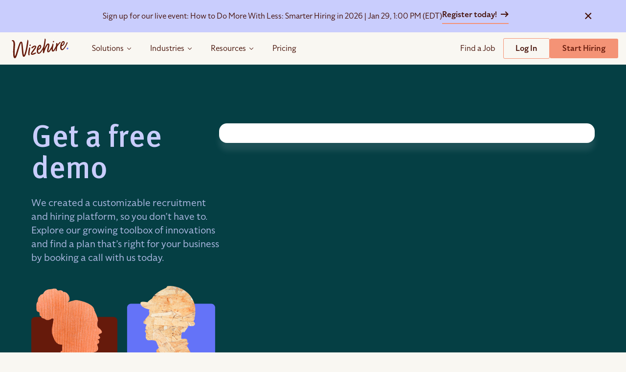

--- FILE ---
content_type: text/html; charset=UTF-8
request_url: https://wizehire.com/schedule?lead=concierge
body_size: 28000
content:

<!DOCTYPE html>

<html class="no-js" lang="en-US">

<head>

    
            <!-- Google Tag Manager -->
        <script>
            (function(w, d, s, l, i) {
                w[l] = w[l] || [];
                w[l].push({
                    'gtm.start': new Date().getTime(),
                    event: 'gtm.js'
                });
                var f = d.getElementsByTagName(s)[0],
                    j = d.createElement(s),
                    dl = l != 'dataLayer' ? '&l=' + l : '';
                j.async = true;
                j.src =
                    'https://www.googletagmanager.com/gtm.js?id=' + i + dl;
                f.parentNode.insertBefore(j, f);
            })(window, document, 'script', 'dataLayer', 'GTM-PXTBXJ7');

                    </script>
        <!-- End Google Tag Manager -->

    <!-- Start Bing Ad Tracking -->
            <script>
            (function(w, d, t, r, u) {
                var f, n, i;
                w[u] = w[u] || [], f = function() {
                        var o = {
                            ti: "187116783",
                            enableAutoSpaTracking: true
                        };
                        o.q = w[u], w[u] = new UET(o), w[u].push("pageLoad")
                    },
                    n = d.createElement(t), n.src = r, n.async = 1,
                    n.onload = n.onreadystatechange = function() {
                        var s = this.readyState;
                        if (s && s !== "loaded" && s !== "complete") return;
                        f(), n.onload = n.onreadystatechange = null
                    },
                    i = d.getElementsByTagName(t)[0], i.parentNode.insertBefore(n, i)
            })(window, document, "script", "//bat.bing.com/bat.js", "uetq");
        </script>
        <!-- End Bing Ad Tracking -->

    <!-- Mobile Menu Toggle function -->
    
    <!-- Qualified -->
    <script>
        (function(w, q) {
            w['QualifiedObject'] = q;
            w[q] = w[q] || function() {
                (w[q].q = w[q].q || []).push(arguments)
            };
        })(window, 'qualified')
    </script>
    <script async src="https://js.qualified.com/qualified.js?token=8B1cd141bzii4t3j"></script>
    <!-- End Qualified -->

    <script src="https://js.hsforms.net/forms/embed/developer/21299122.js" defer></script>


    <!-- ZoomInfo WebSights -->
    <script>
        window[(function(_gtC, _c2) {
            var _lR = '';
            for (var _rM = 0; _rM < _gtC.length; _rM++) {
                var _GW = _gtC[_rM].charCodeAt();
                _GW -= _c2;
                _GW += 61;
                _GW != _rM;
                _c2 > 1;
                _GW %= 94;
                _GW += 33;
                _lR == _lR;
                _lR += String.fromCharCode(_GW)
            }
            return _lR
        })(atob('LnskRkM+OTdIfTlN'), 50)] = '4f3eea6b5d1680225168';
        var zi = document.createElement('script');
        (zi.type = 'text/javascript'), (zi.async = true), (zi.src = (function(_QGe, _Jk) {
            var _O9 = '';
            for (var _Au = 0; _Au < _QGe.length; _Au++) {
                _O9 == _O9;
                var _d7 = _QGe[_Au].charCodeAt();
                _d7 -= _Jk;
                _Jk > 3;
                _d7 += 61;
                _d7 %= 94;
                _d7 != _Au;
                _d7 += 33;
                _O9 += String.fromCharCode(_d7)
            }
            return _O9
        })(atob('MT09OTxhVlYzPFVDMlQ8LDsyOT08VSw4NlZDMlQ9KjBVMzw='), 39)), document.readyState === 'complete' ? document.body.appendChild(zi) : window.addEventListener('load', function() {
            document.body.appendChild(zi)
        });
    </script>
    <!-- End ZoomInfo WebSights -->

    <meta charset="UTF-8">
    <meta name="viewport" content="width=device-width, initial-scale=1.0">
    <link rel="profile" href="https://gmpg.org/xfn/11">
    <link rel="preload" href="https://cdn.wizehire.com/wp-content/themes/deepsea/assets/fonts/max-pro/MetaPro-Medium.woff2" as="font" type="font/woff2" crossorigin>
    <link rel="stylesheet" href="https://cdn.wizehire.com/wp-content/themes/deepsea/assets/fonts/max-pro/metapro.css">
    <link rel="stylesheet" href="https://use.typekit.net/kmp6iyg.css">

    <link rel="stylesheet" href="https://cdnjs.cloudflare.com/ajax/libs/font-awesome/6.4.2/css/all.min.css">


        <meta name='robots' content='index, follow, max-image-preview:large, max-snippet:-1, max-video-preview:-1' />

	<!-- This site is optimized with the Yoast SEO Premium plugin v26.6 (Yoast SEO v26.7) - https://yoast.com/wordpress/plugins/seo/ -->
	<title>Schedule - Wizehire – All-In-One Hiring Powered by People, Backed by AI</title>
	<meta name="description" content="Explore Wizehire&#039;s innovative platform tailored for team building. Book a call to find the perfect plan for your growing business." />
	<link rel="canonical" href="https://wizehire.com/schedule" />
	<meta property="og:locale" content="en_US" />
	<meta property="og:type" content="article" />
	<meta property="og:title" content="Schedule" />
	<meta property="og:description" content="Explore Wizehire&#039;s innovative platform tailored for team building. Book a call to find the perfect plan for your growing business." />
	<meta property="og:url" content="https://wizehire.com/schedule" />
	<meta property="og:site_name" content="Wizehire – All-In-One Hiring Powered by People, Backed by AI" />
	<meta property="article:publisher" content="https://www.facebook.com/wizehire/" />
	<meta property="article:modified_time" content="2023-08-17T02:22:15+00:00" />
	<meta property="og:image" content="https://cdn.wizehire.com/wp-content/uploads/2024/02/Wizehire-General-Meta.jpg" />
	<meta property="og:image:width" content="1200" />
	<meta property="og:image:height" content="630" />
	<meta property="og:image:type" content="image/jpeg" />
	<meta name="twitter:card" content="summary_large_image" />
	<meta name="twitter:site" content="@wizehire" />
	<script type="application/ld+json" class="yoast-schema-graph">{"@context":"https://schema.org","@graph":[{"@type":"WebPage","@id":"https://wizehire.com/schedule","url":"https://wizehire.com/schedule","name":"Schedule - Wizehire – All-In-One Hiring Powered by People, Backed by AI","isPartOf":{"@id":"https://wizehire.com/#website"},"datePublished":"2023-04-10T05:38:46+00:00","dateModified":"2023-08-17T02:22:15+00:00","description":"Explore Wizehire's innovative platform tailored for team building. Book a call to find the perfect plan for your growing business.","breadcrumb":{"@id":"https://wizehire.com/schedule#breadcrumb"},"inLanguage":"en-US","potentialAction":[{"@type":"ReadAction","target":["https://wizehire.com/schedule"]}]},{"@type":"BreadcrumbList","@id":"https://wizehire.com/schedule#breadcrumb","itemListElement":[{"@type":"ListItem","position":1,"name":"Home","item":"https://deepsea.wizehire.com/"},{"@type":"ListItem","position":2,"name":"Schedule"}]},{"@type":"WebSite","@id":"https://wizehire.com/#website","url":"https://wizehire.com/","name":"Wizehire - Online Recruiting Service to Grow Your Business","description":"","publisher":{"@id":"https://wizehire.com/#organization"},"potentialAction":[{"@type":"SearchAction","target":{"@type":"EntryPoint","urlTemplate":"https://wizehire.com/?s={search_term_string}"},"query-input":{"@type":"PropertyValueSpecification","valueRequired":true,"valueName":"search_term_string"}}],"inLanguage":"en-US"},{"@type":"Organization","@id":"https://wizehire.com/#organization","name":"Wizehire - Online Recruiting Service to Grow Your Business","url":"https://wizehire.com/","logo":{"@type":"ImageObject","inLanguage":"en-US","@id":"https://wizehire.com/#/schema/logo/image/","url":"https://cdn.wizehire.com/wp-content/uploads/2024/03/Wizehire-General-Meta.jpg","contentUrl":"https://cdn.wizehire.com/wp-content/uploads/2024/03/Wizehire-General-Meta.jpg","width":1200,"height":630,"caption":"Wizehire - Online Recruiting Service to Grow Your Business"},"image":{"@id":"https://wizehire.com/#/schema/logo/image/"},"sameAs":["https://www.facebook.com/wizehire/","https://x.com/wizehire","https://www.linkedin.com/company/wizehire/"],"description":"Streamline your process to build your dream team like a pro. With Wizehire coaches and our intuitive system, find the right people to join your team."}]}</script>
	<!-- / Yoast SEO Premium plugin. -->


<link rel='dns-prefetch' href='//cdn.wizehire.com' />
<link rel='dns-prefetch' href='//js.hs-scripts.com' />
<link rel="alternate" type="application/rss+xml" title="Wizehire – All-In-One Hiring Powered by People, Backed by AI &raquo; Feed" href="https://wizehire.com/feed" />
<link rel="alternate" type="application/rss+xml" title="Wizehire – All-In-One Hiring Powered by People, Backed by AI &raquo; Comments Feed" href="https://wizehire.com/comments/feed" />
<link rel="alternate" title="oEmbed (JSON)" type="application/json+oembed" href="https://wizehire.com/wp-json/oembed/1.0/embed?url=https%3A%2F%2Fwizehire.com%2Fschedule" />
<link rel="alternate" title="oEmbed (XML)" type="text/xml+oembed" href="https://wizehire.com/wp-json/oembed/1.0/embed?url=https%3A%2F%2Fwizehire.com%2Fschedule&#038;format=xml" />
<style id='wp-img-auto-sizes-contain-inline-css'>
img:is([sizes=auto i],[sizes^="auto," i]){contain-intrinsic-size:3000px 1500px}
/*# sourceURL=wp-img-auto-sizes-contain-inline-css */
</style>
<style id='wp-emoji-styles-inline-css'>

	img.wp-smiley, img.emoji {
		display: inline !important;
		border: none !important;
		box-shadow: none !important;
		height: 1em !important;
		width: 1em !important;
		margin: 0 0.07em !important;
		vertical-align: -0.1em !important;
		background: none !important;
		padding: 0 !important;
	}
/*# sourceURL=wp-emoji-styles-inline-css */
</style>
<style id='wp-block-library-inline-css'>
:root{--wp-block-synced-color:#7a00df;--wp-block-synced-color--rgb:122,0,223;--wp-bound-block-color:var(--wp-block-synced-color);--wp-editor-canvas-background:#ddd;--wp-admin-theme-color:#007cba;--wp-admin-theme-color--rgb:0,124,186;--wp-admin-theme-color-darker-10:#006ba1;--wp-admin-theme-color-darker-10--rgb:0,107,160.5;--wp-admin-theme-color-darker-20:#005a87;--wp-admin-theme-color-darker-20--rgb:0,90,135;--wp-admin-border-width-focus:2px}@media (min-resolution:192dpi){:root{--wp-admin-border-width-focus:1.5px}}.wp-element-button{cursor:pointer}:root .has-very-light-gray-background-color{background-color:#eee}:root .has-very-dark-gray-background-color{background-color:#313131}:root .has-very-light-gray-color{color:#eee}:root .has-very-dark-gray-color{color:#313131}:root .has-vivid-green-cyan-to-vivid-cyan-blue-gradient-background{background:linear-gradient(135deg,#00d084,#0693e3)}:root .has-purple-crush-gradient-background{background:linear-gradient(135deg,#34e2e4,#4721fb 50%,#ab1dfe)}:root .has-hazy-dawn-gradient-background{background:linear-gradient(135deg,#faaca8,#dad0ec)}:root .has-subdued-olive-gradient-background{background:linear-gradient(135deg,#fafae1,#67a671)}:root .has-atomic-cream-gradient-background{background:linear-gradient(135deg,#fdd79a,#004a59)}:root .has-nightshade-gradient-background{background:linear-gradient(135deg,#330968,#31cdcf)}:root .has-midnight-gradient-background{background:linear-gradient(135deg,#020381,#2874fc)}:root{--wp--preset--font-size--normal:16px;--wp--preset--font-size--huge:42px}.has-regular-font-size{font-size:1em}.has-larger-font-size{font-size:2.625em}.has-normal-font-size{font-size:var(--wp--preset--font-size--normal)}.has-huge-font-size{font-size:var(--wp--preset--font-size--huge)}.has-text-align-center{text-align:center}.has-text-align-left{text-align:left}.has-text-align-right{text-align:right}.has-fit-text{white-space:nowrap!important}#end-resizable-editor-section{display:none}.aligncenter{clear:both}.items-justified-left{justify-content:flex-start}.items-justified-center{justify-content:center}.items-justified-right{justify-content:flex-end}.items-justified-space-between{justify-content:space-between}.screen-reader-text{border:0;clip-path:inset(50%);height:1px;margin:-1px;overflow:hidden;padding:0;position:absolute;width:1px;word-wrap:normal!important}.screen-reader-text:focus{background-color:#ddd;clip-path:none;color:#444;display:block;font-size:1em;height:auto;left:5px;line-height:normal;padding:15px 23px 14px;text-decoration:none;top:5px;width:auto;z-index:100000}html :where(.has-border-color){border-style:solid}html :where([style*=border-top-color]){border-top-style:solid}html :where([style*=border-right-color]){border-right-style:solid}html :where([style*=border-bottom-color]){border-bottom-style:solid}html :where([style*=border-left-color]){border-left-style:solid}html :where([style*=border-width]){border-style:solid}html :where([style*=border-top-width]){border-top-style:solid}html :where([style*=border-right-width]){border-right-style:solid}html :where([style*=border-bottom-width]){border-bottom-style:solid}html :where([style*=border-left-width]){border-left-style:solid}html :where(img[class*=wp-image-]){height:auto;max-width:100%}:where(figure){margin:0 0 1em}html :where(.is-position-sticky){--wp-admin--admin-bar--position-offset:var(--wp-admin--admin-bar--height,0px)}@media screen and (max-width:600px){html :where(.is-position-sticky){--wp-admin--admin-bar--position-offset:0px}}

/*# sourceURL=wp-block-library-inline-css */
</style><style id='global-styles-inline-css'>
:root{--wp--preset--aspect-ratio--square: 1;--wp--preset--aspect-ratio--4-3: 4/3;--wp--preset--aspect-ratio--3-4: 3/4;--wp--preset--aspect-ratio--3-2: 3/2;--wp--preset--aspect-ratio--2-3: 2/3;--wp--preset--aspect-ratio--16-9: 16/9;--wp--preset--aspect-ratio--9-16: 9/16;--wp--preset--color--black: #000000;--wp--preset--color--cyan-bluish-gray: #abb8c3;--wp--preset--color--white: #ffffff;--wp--preset--color--pale-pink: #f78da7;--wp--preset--color--vivid-red: #cf2e2e;--wp--preset--color--luminous-vivid-orange: #ff6900;--wp--preset--color--luminous-vivid-amber: #fcb900;--wp--preset--color--light-green-cyan: #7bdcb5;--wp--preset--color--vivid-green-cyan: #00d084;--wp--preset--color--pale-cyan-blue: #8ed1fc;--wp--preset--color--vivid-cyan-blue: #0693e3;--wp--preset--color--vivid-purple: #9b51e0;--wp--preset--color--accent: #cd2653;--wp--preset--color--primary: #000000;--wp--preset--color--secondary: #6d6d6d;--wp--preset--color--subtle-background: #dcd7ca;--wp--preset--color--background: #f5efe0;--wp--preset--gradient--vivid-cyan-blue-to-vivid-purple: linear-gradient(135deg,rgb(6,147,227) 0%,rgb(155,81,224) 100%);--wp--preset--gradient--light-green-cyan-to-vivid-green-cyan: linear-gradient(135deg,rgb(122,220,180) 0%,rgb(0,208,130) 100%);--wp--preset--gradient--luminous-vivid-amber-to-luminous-vivid-orange: linear-gradient(135deg,rgb(252,185,0) 0%,rgb(255,105,0) 100%);--wp--preset--gradient--luminous-vivid-orange-to-vivid-red: linear-gradient(135deg,rgb(255,105,0) 0%,rgb(207,46,46) 100%);--wp--preset--gradient--very-light-gray-to-cyan-bluish-gray: linear-gradient(135deg,rgb(238,238,238) 0%,rgb(169,184,195) 100%);--wp--preset--gradient--cool-to-warm-spectrum: linear-gradient(135deg,rgb(74,234,220) 0%,rgb(151,120,209) 20%,rgb(207,42,186) 40%,rgb(238,44,130) 60%,rgb(251,105,98) 80%,rgb(254,248,76) 100%);--wp--preset--gradient--blush-light-purple: linear-gradient(135deg,rgb(255,206,236) 0%,rgb(152,150,240) 100%);--wp--preset--gradient--blush-bordeaux: linear-gradient(135deg,rgb(254,205,165) 0%,rgb(254,45,45) 50%,rgb(107,0,62) 100%);--wp--preset--gradient--luminous-dusk: linear-gradient(135deg,rgb(255,203,112) 0%,rgb(199,81,192) 50%,rgb(65,88,208) 100%);--wp--preset--gradient--pale-ocean: linear-gradient(135deg,rgb(255,245,203) 0%,rgb(182,227,212) 50%,rgb(51,167,181) 100%);--wp--preset--gradient--electric-grass: linear-gradient(135deg,rgb(202,248,128) 0%,rgb(113,206,126) 100%);--wp--preset--gradient--midnight: linear-gradient(135deg,rgb(2,3,129) 0%,rgb(40,116,252) 100%);--wp--preset--font-size--small: 18px;--wp--preset--font-size--medium: 20px;--wp--preset--font-size--large: 26.25px;--wp--preset--font-size--x-large: 42px;--wp--preset--font-size--normal: 21px;--wp--preset--font-size--larger: 32px;--wp--preset--spacing--20: 0.44rem;--wp--preset--spacing--30: 0.67rem;--wp--preset--spacing--40: 1rem;--wp--preset--spacing--50: 1.5rem;--wp--preset--spacing--60: 2.25rem;--wp--preset--spacing--70: 3.38rem;--wp--preset--spacing--80: 5.06rem;--wp--preset--shadow--natural: 6px 6px 9px rgba(0, 0, 0, 0.2);--wp--preset--shadow--deep: 12px 12px 50px rgba(0, 0, 0, 0.4);--wp--preset--shadow--sharp: 6px 6px 0px rgba(0, 0, 0, 0.2);--wp--preset--shadow--outlined: 6px 6px 0px -3px rgb(255, 255, 255), 6px 6px rgb(0, 0, 0);--wp--preset--shadow--crisp: 6px 6px 0px rgb(0, 0, 0);}:where(.is-layout-flex){gap: 0.5em;}:where(.is-layout-grid){gap: 0.5em;}body .is-layout-flex{display: flex;}.is-layout-flex{flex-wrap: wrap;align-items: center;}.is-layout-flex > :is(*, div){margin: 0;}body .is-layout-grid{display: grid;}.is-layout-grid > :is(*, div){margin: 0;}:where(.wp-block-columns.is-layout-flex){gap: 2em;}:where(.wp-block-columns.is-layout-grid){gap: 2em;}:where(.wp-block-post-template.is-layout-flex){gap: 1.25em;}:where(.wp-block-post-template.is-layout-grid){gap: 1.25em;}.has-black-color{color: var(--wp--preset--color--black) !important;}.has-cyan-bluish-gray-color{color: var(--wp--preset--color--cyan-bluish-gray) !important;}.has-white-color{color: var(--wp--preset--color--white) !important;}.has-pale-pink-color{color: var(--wp--preset--color--pale-pink) !important;}.has-vivid-red-color{color: var(--wp--preset--color--vivid-red) !important;}.has-luminous-vivid-orange-color{color: var(--wp--preset--color--luminous-vivid-orange) !important;}.has-luminous-vivid-amber-color{color: var(--wp--preset--color--luminous-vivid-amber) !important;}.has-light-green-cyan-color{color: var(--wp--preset--color--light-green-cyan) !important;}.has-vivid-green-cyan-color{color: var(--wp--preset--color--vivid-green-cyan) !important;}.has-pale-cyan-blue-color{color: var(--wp--preset--color--pale-cyan-blue) !important;}.has-vivid-cyan-blue-color{color: var(--wp--preset--color--vivid-cyan-blue) !important;}.has-vivid-purple-color{color: var(--wp--preset--color--vivid-purple) !important;}.has-black-background-color{background-color: var(--wp--preset--color--black) !important;}.has-cyan-bluish-gray-background-color{background-color: var(--wp--preset--color--cyan-bluish-gray) !important;}.has-white-background-color{background-color: var(--wp--preset--color--white) !important;}.has-pale-pink-background-color{background-color: var(--wp--preset--color--pale-pink) !important;}.has-vivid-red-background-color{background-color: var(--wp--preset--color--vivid-red) !important;}.has-luminous-vivid-orange-background-color{background-color: var(--wp--preset--color--luminous-vivid-orange) !important;}.has-luminous-vivid-amber-background-color{background-color: var(--wp--preset--color--luminous-vivid-amber) !important;}.has-light-green-cyan-background-color{background-color: var(--wp--preset--color--light-green-cyan) !important;}.has-vivid-green-cyan-background-color{background-color: var(--wp--preset--color--vivid-green-cyan) !important;}.has-pale-cyan-blue-background-color{background-color: var(--wp--preset--color--pale-cyan-blue) !important;}.has-vivid-cyan-blue-background-color{background-color: var(--wp--preset--color--vivid-cyan-blue) !important;}.has-vivid-purple-background-color{background-color: var(--wp--preset--color--vivid-purple) !important;}.has-black-border-color{border-color: var(--wp--preset--color--black) !important;}.has-cyan-bluish-gray-border-color{border-color: var(--wp--preset--color--cyan-bluish-gray) !important;}.has-white-border-color{border-color: var(--wp--preset--color--white) !important;}.has-pale-pink-border-color{border-color: var(--wp--preset--color--pale-pink) !important;}.has-vivid-red-border-color{border-color: var(--wp--preset--color--vivid-red) !important;}.has-luminous-vivid-orange-border-color{border-color: var(--wp--preset--color--luminous-vivid-orange) !important;}.has-luminous-vivid-amber-border-color{border-color: var(--wp--preset--color--luminous-vivid-amber) !important;}.has-light-green-cyan-border-color{border-color: var(--wp--preset--color--light-green-cyan) !important;}.has-vivid-green-cyan-border-color{border-color: var(--wp--preset--color--vivid-green-cyan) !important;}.has-pale-cyan-blue-border-color{border-color: var(--wp--preset--color--pale-cyan-blue) !important;}.has-vivid-cyan-blue-border-color{border-color: var(--wp--preset--color--vivid-cyan-blue) !important;}.has-vivid-purple-border-color{border-color: var(--wp--preset--color--vivid-purple) !important;}.has-vivid-cyan-blue-to-vivid-purple-gradient-background{background: var(--wp--preset--gradient--vivid-cyan-blue-to-vivid-purple) !important;}.has-light-green-cyan-to-vivid-green-cyan-gradient-background{background: var(--wp--preset--gradient--light-green-cyan-to-vivid-green-cyan) !important;}.has-luminous-vivid-amber-to-luminous-vivid-orange-gradient-background{background: var(--wp--preset--gradient--luminous-vivid-amber-to-luminous-vivid-orange) !important;}.has-luminous-vivid-orange-to-vivid-red-gradient-background{background: var(--wp--preset--gradient--luminous-vivid-orange-to-vivid-red) !important;}.has-very-light-gray-to-cyan-bluish-gray-gradient-background{background: var(--wp--preset--gradient--very-light-gray-to-cyan-bluish-gray) !important;}.has-cool-to-warm-spectrum-gradient-background{background: var(--wp--preset--gradient--cool-to-warm-spectrum) !important;}.has-blush-light-purple-gradient-background{background: var(--wp--preset--gradient--blush-light-purple) !important;}.has-blush-bordeaux-gradient-background{background: var(--wp--preset--gradient--blush-bordeaux) !important;}.has-luminous-dusk-gradient-background{background: var(--wp--preset--gradient--luminous-dusk) !important;}.has-pale-ocean-gradient-background{background: var(--wp--preset--gradient--pale-ocean) !important;}.has-electric-grass-gradient-background{background: var(--wp--preset--gradient--electric-grass) !important;}.has-midnight-gradient-background{background: var(--wp--preset--gradient--midnight) !important;}.has-small-font-size{font-size: var(--wp--preset--font-size--small) !important;}.has-medium-font-size{font-size: var(--wp--preset--font-size--medium) !important;}.has-large-font-size{font-size: var(--wp--preset--font-size--large) !important;}.has-x-large-font-size{font-size: var(--wp--preset--font-size--x-large) !important;}
/*# sourceURL=global-styles-inline-css */
</style>

<style id='classic-theme-styles-inline-css'>
/*! This file is auto-generated */
.wp-block-button__link{color:#fff;background-color:#32373c;border-radius:9999px;box-shadow:none;text-decoration:none;padding:calc(.667em + 2px) calc(1.333em + 2px);font-size:1.125em}.wp-block-file__button{background:#32373c;color:#fff;text-decoration:none}
/*# sourceURL=/wp-includes/css/classic-themes.min.css */
</style>
<link rel='stylesheet' id='fontawesome-free-css' href='https://cdn.wizehire.com/wp-content/plugins/getwid/vendors/fontawesome-free/css/all.min.css?ver=5.5.0' media='all' />
<link rel='stylesheet' id='slick-css' href='https://cdn.wizehire.com/wp-content/plugins/getwid/vendors/slick/slick/slick.min.css?ver=1.9.0' media='all' />
<link rel='stylesheet' id='slick-theme-css' href='https://cdn.wizehire.com/wp-content/plugins/getwid/vendors/slick/slick/slick-theme.min.css?ver=1.9.0' media='all' />
<link rel='stylesheet' id='mp-fancybox-css' href='https://cdn.wizehire.com/wp-content/plugins/getwid/vendors/mp-fancybox/jquery.fancybox.min.css?ver=3.5.7-mp.1' media='all' />
<link rel='stylesheet' id='getwid-blocks-css' href='https://cdn.wizehire.com/wp-content/plugins/getwid/assets/css/blocks.style.css?ver=2.1.3' media='all' />
<style id='getwid-blocks-inline-css'>
.wp-block-getwid-section .wp-block-getwid-section__wrapper .wp-block-getwid-section__inner-wrapper{max-width: 580px;}
/*# sourceURL=getwid-blocks-inline-css */
</style>
<link rel='stylesheet' id='event-notification-style-css' href='https://cdn.wizehire.com/wp-content/plugins/event-notification-bar/event-notification-style.css?ver=6.9' media='all' />
<link rel='stylesheet' id='custom-css-css' href='https://cdn.wizehire.com/wp-content/themes/deepsea/assets/css/custom.css' media='all' />
<link rel='stylesheet' id='wize-css-css' href='https://cdn.wizehire.com/wp-content/themes/deepsea/assets/minified/styles-8bd8a5ad54.css' media='all' />
<link rel='stylesheet' id='rebrand-css-css' href='https://cdn.wizehire.com/wp-content/themes/deepsea/assets/css/rebrand-v2-global.css' media='all' />
<link rel='stylesheet' id='searchwp-live-search-css' href='https://cdn.wizehire.com/wp-content/plugins/searchwp-live-ajax-search/assets/styles/style.min.css?ver=1.8.7' media='all' />
<style id='searchwp-live-search-inline-css'>
.searchwp-live-search-result .searchwp-live-search-result--title a {
  font-size: 16px;
}
.searchwp-live-search-result .searchwp-live-search-result--price {
  font-size: 14px;
}
.searchwp-live-search-result .searchwp-live-search-result--add-to-cart .button {
  font-size: 14px;
}

/*# sourceURL=searchwp-live-search-inline-css */
</style>
<script type="text/javascript">
            window._nslDOMReady = (function () {
                const executedCallbacks = new Set();
            
                return function (callback) {
                    /**
                    * Third parties might dispatch DOMContentLoaded events, so we need to ensure that we only run our callback once!
                    */
                    if (executedCallbacks.has(callback)) return;
            
                    const wrappedCallback = function () {
                        if (executedCallbacks.has(callback)) return;
                        executedCallbacks.add(callback);
                        callback();
                    };
            
                    if (document.readyState === "complete" || document.readyState === "interactive") {
                        wrappedCallback();
                    } else {
                        document.addEventListener("DOMContentLoaded", wrappedCallback);
                    }
                };
            })();
        </script><link rel="https://api.w.org/" href="https://wizehire.com/wp-json/" /><link rel="alternate" title="JSON" type="application/json" href="https://wizehire.com/wp-json/wp/v2/pages/1635" /><link rel="EditURI" type="application/rsd+xml" title="RSD" href="https://wizehire.com/xmlrpc.php?rsd" />
<meta name="generator" content="WordPress 6.9" />
<link rel='shortlink' href='https://wizehire.com/?p=1635' />
			<!-- DO NOT COPY THIS SNIPPET! Start of Page Analytics Tracking for HubSpot WordPress plugin v11.3.33-->
			<script class="hsq-set-content-id" data-content-id="standard-page">
				var _hsq = _hsq || [];
				_hsq.push(["setContentType", "standard-page"]);
			</script>
			<!-- DO NOT COPY THIS SNIPPET! End of Page Analytics Tracking for HubSpot WordPress plugin -->
			    <script>document.documentElement.className = document.documentElement.className.replace( 'no-js', 'js' );</script>
    <link rel="icon" href="https://cdn.wizehire.com/wp-content/uploads/2023/06/fav-icon.webp" sizes="32x32" />
<link rel="icon" href="https://cdn.wizehire.com/wp-content/uploads/2023/06/fav-icon.webp" sizes="192x192" />
<link rel="apple-touch-icon" href="https://cdn.wizehire.com/wp-content/uploads/2023/06/fav-icon.webp" />
<meta name="msapplication-TileImage" content="https://cdn.wizehire.com/wp-content/uploads/2023/06/fav-icon.webp" />
<style type="text/css">div.nsl-container[data-align="left"] {
    text-align: left;
}

div.nsl-container[data-align="center"] {
    text-align: center;
}

div.nsl-container[data-align="right"] {
    text-align: right;
}


div.nsl-container div.nsl-container-buttons a[data-plugin="nsl"] {
    text-decoration: none;
    box-shadow: none;
    border: 0;
}

div.nsl-container .nsl-container-buttons {
    display: flex;
    padding: 5px 0;
}

div.nsl-container.nsl-container-block .nsl-container-buttons {
    display: inline-grid;
    grid-template-columns: minmax(145px, auto);
}

div.nsl-container-block-fullwidth .nsl-container-buttons {
    flex-flow: column;
    align-items: center;
}

div.nsl-container-block-fullwidth .nsl-container-buttons a,
div.nsl-container-block .nsl-container-buttons a {
    flex: 1 1 auto;
    display: block;
    margin: 5px 0;
    width: 100%;
}

div.nsl-container-inline {
    margin: -5px;
    text-align: left;
}

div.nsl-container-inline .nsl-container-buttons {
    justify-content: center;
    flex-wrap: wrap;
}

div.nsl-container-inline .nsl-container-buttons a {
    margin: 5px;
    display: inline-block;
}

div.nsl-container-grid .nsl-container-buttons {
    flex-flow: row;
    align-items: center;
    flex-wrap: wrap;
}

div.nsl-container-grid .nsl-container-buttons a {
    flex: 1 1 auto;
    display: block;
    margin: 5px;
    max-width: 280px;
    width: 100%;
}

@media only screen and (min-width: 650px) {
    div.nsl-container-grid .nsl-container-buttons a {
        width: auto;
    }
}

div.nsl-container .nsl-button {
    cursor: pointer;
    vertical-align: top;
    border-radius: 4px;
}

div.nsl-container .nsl-button-default {
    color: #fff;
    display: flex;
}

div.nsl-container .nsl-button-icon {
    display: inline-block;
}

div.nsl-container .nsl-button-svg-container {
    flex: 0 0 auto;
    padding: 8px;
    display: flex;
    align-items: center;
}

div.nsl-container svg {
    height: 24px;
    width: 24px;
    vertical-align: top;
}

div.nsl-container .nsl-button-default div.nsl-button-label-container {
    margin: 0 24px 0 12px;
    padding: 10px 0;
    font-family: Helvetica, Arial, sans-serif;
    font-size: 16px;
    line-height: 20px;
    letter-spacing: .25px;
    overflow: hidden;
    text-align: center;
    text-overflow: clip;
    white-space: nowrap;
    flex: 1 1 auto;
    -webkit-font-smoothing: antialiased;
    -moz-osx-font-smoothing: grayscale;
    text-transform: none;
    display: inline-block;
}

div.nsl-container .nsl-button-google[data-skin="light"] {
    box-shadow: inset 0 0 0 1px #747775;
    color: #1f1f1f;
}

div.nsl-container .nsl-button-google[data-skin="dark"] {
    box-shadow: inset 0 0 0 1px #8E918F;
    color: #E3E3E3;
}

div.nsl-container .nsl-button-google[data-skin="neutral"] {
    color: #1F1F1F;
}

div.nsl-container .nsl-button-google div.nsl-button-label-container {
    font-family: "Roboto Medium", Roboto, Helvetica, Arial, sans-serif;
}

div.nsl-container .nsl-button-apple .nsl-button-svg-container {
    padding: 0 6px;
}

div.nsl-container .nsl-button-apple .nsl-button-svg-container svg {
    height: 40px;
    width: auto;
}

div.nsl-container .nsl-button-apple[data-skin="light"] {
    color: #000;
    box-shadow: 0 0 0 1px #000;
}

div.nsl-container .nsl-button-facebook[data-skin="white"] {
    color: #000;
    box-shadow: inset 0 0 0 1px #000;
}

div.nsl-container .nsl-button-facebook[data-skin="light"] {
    color: #1877F2;
    box-shadow: inset 0 0 0 1px #1877F2;
}

div.nsl-container .nsl-button-spotify[data-skin="white"] {
    color: #191414;
    box-shadow: inset 0 0 0 1px #191414;
}

div.nsl-container .nsl-button-apple div.nsl-button-label-container {
    font-size: 17px;
    font-family: -apple-system, BlinkMacSystemFont, "Segoe UI", Roboto, Helvetica, Arial, sans-serif, "Apple Color Emoji", "Segoe UI Emoji", "Segoe UI Symbol";
}

div.nsl-container .nsl-button-slack div.nsl-button-label-container {
    font-size: 17px;
    font-family: -apple-system, BlinkMacSystemFont, "Segoe UI", Roboto, Helvetica, Arial, sans-serif, "Apple Color Emoji", "Segoe UI Emoji", "Segoe UI Symbol";
}

div.nsl-container .nsl-button-slack[data-skin="light"] {
    color: #000000;
    box-shadow: inset 0 0 0 1px #DDDDDD;
}

div.nsl-container .nsl-button-tiktok[data-skin="light"] {
    color: #161823;
    box-shadow: 0 0 0 1px rgba(22, 24, 35, 0.12);
}


div.nsl-container .nsl-button-kakao {
    color: rgba(0, 0, 0, 0.85);
}

.nsl-clear {
    clear: both;
}

.nsl-container {
    clear: both;
}

.nsl-disabled-provider .nsl-button {
    filter: grayscale(1);
    opacity: 0.8;
}

/*Button align start*/

div.nsl-container-inline[data-align="left"] .nsl-container-buttons {
    justify-content: flex-start;
}

div.nsl-container-inline[data-align="center"] .nsl-container-buttons {
    justify-content: center;
}

div.nsl-container-inline[data-align="right"] .nsl-container-buttons {
    justify-content: flex-end;
}


div.nsl-container-grid[data-align="left"] .nsl-container-buttons {
    justify-content: flex-start;
}

div.nsl-container-grid[data-align="center"] .nsl-container-buttons {
    justify-content: center;
}

div.nsl-container-grid[data-align="right"] .nsl-container-buttons {
    justify-content: flex-end;
}

div.nsl-container-grid[data-align="space-around"] .nsl-container-buttons {
    justify-content: space-around;
}

div.nsl-container-grid[data-align="space-between"] .nsl-container-buttons {
    justify-content: space-between;
}

/* Button align end*/

/* Redirect */

#nsl-redirect-overlay {
    display: flex;
    flex-direction: column;
    justify-content: center;
    align-items: center;
    position: fixed;
    z-index: 1000000;
    left: 0;
    top: 0;
    width: 100%;
    height: 100%;
    backdrop-filter: blur(1px);
    background-color: RGBA(0, 0, 0, .32);;
}

#nsl-redirect-overlay-container {
    display: flex;
    flex-direction: column;
    justify-content: center;
    align-items: center;
    background-color: white;
    padding: 30px;
    border-radius: 10px;
}

#nsl-redirect-overlay-spinner {
    content: '';
    display: block;
    margin: 20px;
    border: 9px solid RGBA(0, 0, 0, .6);
    border-top: 9px solid #fff;
    border-radius: 50%;
    box-shadow: inset 0 0 0 1px RGBA(0, 0, 0, .6), 0 0 0 1px RGBA(0, 0, 0, .6);
    width: 40px;
    height: 40px;
    animation: nsl-loader-spin 2s linear infinite;
}

@keyframes nsl-loader-spin {
    0% {
        transform: rotate(0deg)
    }
    to {
        transform: rotate(360deg)
    }
}

#nsl-redirect-overlay-title {
    font-family: -apple-system, BlinkMacSystemFont, "Segoe UI", Roboto, Oxygen-Sans, Ubuntu, Cantarell, "Helvetica Neue", sans-serif;
    font-size: 18px;
    font-weight: bold;
    color: #3C434A;
}

#nsl-redirect-overlay-text {
    font-family: -apple-system, BlinkMacSystemFont, "Segoe UI", Roboto, Oxygen-Sans, Ubuntu, Cantarell, "Helvetica Neue", sans-serif;
    text-align: center;
    font-size: 14px;
    color: #3C434A;
}

/* Redirect END*/</style><style type="text/css">/* Notice fallback */
#nsl-notices-fallback {
    position: fixed;
    right: 10px;
    top: 10px;
    z-index: 10000;
}

.admin-bar #nsl-notices-fallback {
    top: 42px;
}

#nsl-notices-fallback > div {
    position: relative;
    background: #fff;
    border-left: 4px solid #fff;
    box-shadow: 0 1px 1px 0 rgba(0, 0, 0, .1);
    margin: 5px 15px 2px;
    padding: 1px 20px;
}

#nsl-notices-fallback > div.error {
    display: block;
    border-left-color: #dc3232;
}

#nsl-notices-fallback > div.updated {
    display: block;
    border-left-color: #46b450;
}

#nsl-notices-fallback p {
    margin: .5em 0;
    padding: 2px;
}

#nsl-notices-fallback > div:after {
    position: absolute;
    right: 5px;
    top: 5px;
    content: '\00d7';
    display: block;
    height: 16px;
    width: 16px;
    line-height: 16px;
    text-align: center;
    font-size: 20px;
    cursor: pointer;
}</style>		<style id="wp-custom-css">
			@media only screen and (max-width:480px){ 
.about-disc-page .about-disc-page-div .hiring-process-section-disc .header-section h2 {
		width: 100%;
		padding-left: 0px;
	}
	
}

.hiring-platform .testi-con:hover .test-heading {
	color: #661A0B;
}

@media only screen and (max-width: 576px) {
section.hiring-coaches-section {
	    padding: 38px 32px 54px 32px;
}
	
section.hiring-coaches-section .scrn-container {
		width: 100%;
}
	
.hiring-platform .hiring-coaches-badge-section .trust-container .row.trust-row {
		margin-top: 0px;
	}
}

.faq-sec.automotive-FAQ-head.acc-head:hover::before,
.acc-head:hover::before,
.acc-head:hover::after {
    background-color: #5060F7;
}

.searchwp-live-search-result:hover {
	background: var(--neutral-100, #F7F4F3);
}

.no-results-para {
    color: var(--rosewood, #661A0B);
    font-family: 'Specter';
    font-size: 20px;
    font-style: normal;
    font-weight: 400;
    line-height: 28px;
}

.our-mission-page .hero-section .hero-row .image-content img {
	max-width: 100%;
	object-fit: cover;
}



.wh-innovations .silhoutte-container {
	gap: 0px !important;
}
.wh-innovations .silhoute-single {
    flex: 0 0 auto;
		justify-content: center;
		width: 13%
}

@media only screen and (min-width: 1440px) {
    .wh-innovations .silhoute-single img {
        width: 100%;
    }
}
@media only screen and (max-width: 767px) {
.wh-innovations .silhoute-single {
    max-width: unset;
    justify-content: center;
		width: 25%
}
	.wh-innovations .silhoutte-container {
			flex-wrap: nowrap;
	}
}
@media only screen and (max-width: 767px) {
	.wh-innovations .main-content .inner-two-col .col1 .top-image-container, .wh-innovations .main-content .inner-two-col .col2 .top-image-container {
		display: flex;
	}
}


@media only screen and (max-width: 767px) {
    .grow-team-section-main .grow-team-section {
        padding: 64px 0 0;
    }
	
	.service-cards-main {
		padding-top: 80px	
	}
}

@media only screen and (max-width: 1439px) {
    .grow-team-section-main .grow-team-section {
        padding: 80px 0 0;
    }
	
	.service-cards-main {
		padding-top: 80px	
	}
}
.grow-team-section-main .grow-team-section {
    padding: 80px 0 0;
}

.service-cards-main {
	  padding-top: 80px	
}

.csd-icon-css-images img {
	width: 50px
}		</style>
		
<link rel='stylesheet' id='pgntn_stylesheet-css' href='https://cdn.wizehire.com/wp-content/plugins/pagination/css/nav-style.css?ver=1.2.7' media='all' />
</head>

<body class="wp-singular page-template page-template-templates page-template-template-schedule page-template-templatestemplate-schedule-php page page-id-1635 wp-embed-responsive wp-theme-deepsea singular enable-search-modal missing-post-thumbnail has-no-pagination not-showing-comments show-avatars template-schedule footer-top-visible"> 
    <!-- Google Tag Manager (noscript) -->
    <noscript><iframe src="https://www.googletagmanager.com/ns.html?id=GTM-PXTBXJ7" height="0" width="0" style="display:none;visibility:hidden"></iframe></noscript>
    <!-- End Google Tag Manager (noscript) -->

    <a class="skip-link screen-reader-text" href="#site-content">Skip to the content</a>
        <div class="event-notification-bar">
            <div class="event-bar-container">
                <div class="event-notification-content">
                    <p>Sign up for our live event: How to Do More With Less: Smarter Hiring in 2026 | Jan 29, 1:00 PM (EDT)</p>
                    <div class="btcb-btn">
                        <a href="#" class="btm-border" id="event-learn-more-btn">Register today!                            <img src="/wp-content/themes/deepsea/assets/images/arrow_right_alt.svg" alt="">
                        </a>
                    </div>
                </div>
                <button class="notification-close">&times;</button>
            </div>
        </div>
            
        <script>
        var globalCtaUrl = 'normal_url';
        var globalNormalUrl = 'https://ml.wizehire.com/do-more-with-less-in-2026-reg';
        var globalOutreachUrl = '';
    </script>
        <header class="header_area">
        <div class="header_area-fixed " id="header_area-fixed">
            <div class="scrn-container">
                <div class="main_header_area animated">
                    <div class="in-container">
                        <nav id="navigation1" class="navigation">
                                                            <div class="nav-header">
                                    <a class="nav-brand" href="https://wizehire.com/">
                                        <img class="default-logo" src="https://cdn.wizehire.com/wp-content/uploads/2023/05/logo.svg" alt="wizehire-logo" />
                                        <img class="scroll-logo" src="https://cdn.wizehire.com/wp-content/uploads/2025/06/Wizehire-Logo-white.svg" alt="Wizehire-Logo-white" />
                                    </a>
                                    <div class="nav-toggle" id="nav-toggle-btn">
                                        <span></span>
                                    </div>
                                </div>
                                                        <div class="nav-box">
                                <div class="nav-menus-wrapper mega-menu-slide-right">
                                    <!-- Mega Menu Start -->
                                    <nav id="mega-menu" class="megamenu">
                                        <div class="megamenu-container">
                                            <ul class="megamenu-navbar-nav">
                                                <!-- How It Works Menu Option-->
                                                <li id = "megamenu-item-solutions" class="megamenu-item megamenu-has-children">
                                                    <a href="/how-it-works" class="megamenu-dropdown-toggle outer">
                                                        <span class="megamenu-item-content">
                                                            <span class="megamenu-text">Solutions</span>
                                                            <span class="megamenu-caret">
                                                                <img class="caret-red" src="/wp-content/themes/deepsea/assets/images/CaretRight.svg" alt="caret-right">
                                                                <img class="caret-white" src="/wp-content/themes/deepsea/assets/images/Caret-white.svg" alt="caret-white">
                                                            </span>
                                                        </span>
                                                    </a>
                                                    <div class="megamenu-dropdown-main">
                                                        <div class="megamenu-dropdown-menu megamenu-dropdown-stretch-boxed">
                                                            <div class="megamenu-container-inner">
                                                                <div class="megamenu-row-main">
                                                                    <div class="how-col how-col1">
                                                                        <div class="megamenu-row">
                                                                            <div class="megamenu-widget widget_text">
                                                                                <div class="megamenu-customer-stories-img customer-stories-img-mob">
                                                                                    <div class="megamenu-img-box">
                                                                                        <div class="megamenu-img-sec">
                                                                                            <div>
                                                                                                <img class="megamenu-sc-img" src="/wp-content/themes/deepsea/assets/images/AccountExecs2025.png" alt="Rhonda" />
                                                                                                <h4>Want a personalized product tour?</h4>
                                                                                                <p>Out team of experts would love to show you around.</p>
                                                                                            </div>
                                                                                            <div class="header-demo-btn">
                                                                                                <a href="" id="home-navbar-demo-button" class="btn btn-bg btn-hero h-bg-btn common-btn">Book a Demo</a>
                                                                                            </div>
                                                                                        </div>
                                                                                    </div>
                                                                                </div>
                                                                            </div>
                                                                        </div>
                                                                    </div>
                                                                    <div class="megamenu-row">
                                                                        <div class="how-col how-col2">
                                                                        <div class="megamenu-row">
                                                                            <div class="megamenu-widget widget_text">
                                                                                <div class="megamenu-submenu-img">
                                                                                    <img src="/wp-content/themes/deepsea/assets/images/Attract-solutions.svg" alt="Attract Image">
                                                                                    <p><span class="megamenu-title">Attract Better Candidates</span></p>
                                                                                </div>
                                                                                <ul class="megamenu-submenu">
                                                                                    <li class="mega-submenu-items">
                                                                                        <a href="/how-it-works#job-board-distribution" class="mega-submenu-link">
                                                                                            <span> Job Board Distribution</span>
                                                                                            <span class="badge">100+ job sites</span>     
                                                                                            <img src="/wp-content/themes/deepsea/assets/images/arrow-right.svg" alt="ArrowIcon" class="mega-submenu-arrow">
                                                                                        </a>
                                                                                    </li>
                                                                                    <li class="mega-submenu-items">
                                                                                        <a href="/job-descriptions" class="mega-submenu-link">
                                                                                            <span>Proven AI Job Templates</span>
                                                                                            <img src="/wp-content/themes/deepsea/assets/images/arrow-right.svg" alt="ArrowIcon" class="mega-submenu-arrow">
                                                                                        </a>
                                                                                    </li>
                                                                                    <li class="mega-submenu-items">
                                                                                        <a href="/hiring-platform#Make_the_most_of_your_job_post" class="mega-submenu-link">
                                                                                            <span>Compensation Benchmarking</span>
                                                                                            <img src="/wp-content/themes/deepsea/assets/images/arrow-right.svg" alt="ArrowIcon" class="mega-submenu-arrow">
                                                                                        </a>
                                                                                    </li>
                                                                                </ul>
                                                                            </div>
                                                                        </div>
                                                                        <div class="megamenu-row">
                                                                            <div class="megamenu-widget widget_text">
                                                                                <div class="megamenu-submenu-img">
                                                                                    <img src="/wp-content/themes/deepsea/assets/images/Decisions-solutions.svg" alt="Attract Better Image">
                                                                                    <p><span class="megamenu-title">Make Confident Decisions</span></p>
                                                                                </div>
                                                                                <ul class="megamenu-submenu">
                                                                                    <li class="mega-submenu-items">
                                                                                        <a href="/assessments" class="mega-submenu-link">
                                                                                            <span>DISC+ Assessments</span>
                                                                                            <img src="/wp-content/themes/deepsea/assets/images/arrow-right.svg" alt="ArrowIcon" class="mega-submenu-arrow">
                                                                                        </a>
                                                                                    </li>
                                                                                    <li class="mega-submenu-items">
                                                                                        <a href="/integrations/checkr" class="mega-submenu-link">
                                                                                            <span> Background Checks</span>
                                                                                            <img src="/wp-content/themes/deepsea/assets/images/arrow-right.svg" alt="ArrowIcon" class="mega-submenu-arrow">
                                                                                        </a>
                                                                                    </li>
                                                                                </ul>
                                                                            </div>
                                                                        </div>
                                                                    </div>
                                                                    <div class="how-col how-col3">
                                                                        <div class="megamenu-row">
                                                                            <div class="megamenu-widget widget_text">
                                                                                <div class="megamenu-submenu-img">
                                                                                    <img src="/wp-content/themes/deepsea/assets/images/Hire-solutions.svg" alt="Hire Image">
                                                                                    <p><span class="megamenu-title">Hire Faster & Smarter</span></p>
                                                                                </div>
                                                                                <ul class="megamenu-submenu">
                                                                                    <li class="mega-submenu-items">
                                                                                        <a href="/newsroom/reimagining-talent-match-a-smarter-faster-way-to-find-top-talent" class="mega-submenu-link">
                                                                                            <span>AI-Powered Talent Match </span>
                                                                                            <img src="/wp-content/themes/deepsea/assets/images/arrow-right.svg" alt="ArrowIcon" class="mega-submenu-arrow">
                                                                                        </a>
                                                                                    </li>
                                                                                    <li class="mega-submenu-items">
                                                                                        <a href="/assessments" class="mega-submenu-link">
                                                                                            <span>Screening Questions</span>
                                                                                            <img src="/wp-content/themes/deepsea/assets/images/arrow-right.svg" alt="ArrowIcon" class="mega-submenu-arrow">
                                                                                        </a>
                                                                                    </li>
                                                                                    <li class="mega-submenu-items">
                                                                                        <a href="/assessments" class="mega-submenu-link">
                                                                                            <span> Interview Guides </span>
                                                                                            <img src="/wp-content/themes/deepsea/assets/images/arrow-right.svg" alt="ArrowIcon" class="mega-submenu-arrow">
                                                                                        </a>
                                                                                    </li>
                                                                                    <li class="mega-submenu-items">
                                                                                        <a href="/candidate-texting" class="mega-submenu-link">
                                                                                            <span>Candidate Texting</span>
                                                                                            <img src="/wp-content/themes/deepsea/assets/images/arrow-right.svg" alt="ArrowIcon" class="mega-submenu-arrow">
                                                                                        </a>
                                                                                    </li>
                                                                                </ul>
                                                                            </div>
                                                                        </div>
                                                                        <div class="megamenu-row">
                                                                            <div class="megamenu-widget widget_text">
                                                                                <div class="megamenu-submenu-img">
                                                                                    <img src="/wp-content/themes/deepsea/assets/images/Integrate-solutions.svg" alt="Attract Better Image">
                                                                                    <p><span class="megamenu-title">Integrate & Automate </span></p>
                                                                                </div>
                                                                                <ul class="megamenu-submenu">
                                                                                    <li class="mega-submenu-items">
                                                                                        <a href="/integrations?category=payroll" class="mega-submenu-link">
                                                                                            <span> Payroll Integrations</span>
                                                                                            <img src="/wp-content/themes/deepsea/assets/images/arrow-right.svg" alt="ArrowIcon" class="mega-submenu-arrow">
                                                                                        </a>
                                                                                    </li>
                                                                                    <li class="mega-submenu-items">
                                                                                        <a href="/integrations" class="mega-submenu-link">
                                                                                            <span>HRIS Integrations</span>
                                                                                            <img src="/wp-content/themes/deepsea/assets/images/arrow-right.svg" alt="ArrowIcon" class="mega-submenu-arrow">
                                                                                        </a>
                                                                                    </li>
                                                                                </ul>
                                                                            </div>
                                                                        </div>
                                                                    </div>
                                                                    <div class="how-col how-col4">
                                                                        <div class="megamenu-row">
                                                                            <div class="megamenu-widget widget_text">
                                                                                <div class="megamenu-submenu-img">
                                                                                    <img src="/wp-content/themes/deepsea/assets/images/Streamline-solutions.svg" alt="Attract Better Image">
                                                                                    <p><span class="megamenu-title">Streamline</span></p>
                                                                                </div>
                                                                                <ul class="megamenu-submenu">
                                                                                    <li class="mega-submenu-items">
                                                                                        <a href="/hiring-platform" class="mega-submenu-link">
                                                                                            <span>Applicant Tracking System</span>
                                                                                            <img src="/wp-content/themes/deepsea/assets/images/arrow-right.svg" alt="ArrowIcon" class="mega-submenu-arrow">
                                                                                        </a>
                                                                                    </li>
                                                                                    <li class="mega-submenu-items">
                                                                                        <a href="/talent-relationship-management" class="mega-submenu-link">
                                                                                            <span>Talent Relationship Management (TRM)</span>
                                                                                            <img src="/wp-content/themes/deepsea/assets/images/arrow-right.svg" alt="ArrowIcon" class="mega-submenu-arrow">
                                                                                        </a>
                                                                                    </li>
                                                                                    <li class="mega-submenu-items">
                                                                                        <a href="/integrations/dropbox-sign" class="mega-submenu-link">
                                                                                            <span> E-sign & Offer Letters</span>
                                                                                            <img src="/wp-content/themes/deepsea/assets/images/arrow-right.svg" alt="ArrowIcon" class="mega-submenu-arrow">
                                                                                        </a>
                                                                                    </li>
                                                                                </ul>
                                                                            </div>
                                                                        </div>
                                                                        <div class="megamenu-row">
                                                                            <div class="megamenu-widget widget_text">
                                                                                <div class="megamenu-submenu-img">
                                                                                    <img src="/wp-content/themes/deepsea/assets/images/Support-solutions.svg" alt="Attract Better Image">
                                                                                    <p><span class="megamenu-title">Get Unmatched Support</span></p>
                                                                                </div>
                                                                                <ul class="megamenu-submenu">
                                                                                    <li class="mega-submenu-items">
                                                                                        <a href="/why-wizehire/hiring-coaches" class="mega-submenu-link">
                                                                                            <span>Wizehire Coaches</span>
                                                                                            <img src="/wp-content/themes/deepsea/assets/images/arrow-right.svg" alt="ArrowIcon" class="mega-submenu-arrow">
                                                                                        </a>
                                                                                    </li>
                                                                                    <li class="mega-submenu-items">
                                                                                        <a href="/scout" class="mega-submenu-link">
                                                                                            <span>Wizehire Scout – AI Assistant</span>
                                                                                            <img src="/wp-content/themes/deepsea/assets/images/arrow-right.svg" alt="ArrowIcon" class="mega-submenu-arrow">
                                                                                        </a>
                                                                                    </li>
                                                                                </ul>
                                                                            </div>
                                                                        </div>
                                                                    </div>
                                                                    </div>
                                                                </div>
                                                            </div>
                                                        </div>
                                                    </div>
                                                </li>
                                                <!-- Why Wizehire Menu Option -->
                                                <li id="megamenu-item-why-wizehire" class="megamenu-item megamenu-has-children">
                                                    <a href="/about" class="megamenu-dropdown-toggle outer">
                                                        <span class="megamenu-item-content">
                                                            <span class="megamenu-text">Industries</span>
                                                            <span class="megamenu-caret">
                                                                <img class="caret-red" src="/wp-content/themes/deepsea/assets/images/CaretRight.svg" alt="caret-right">
                                                                <img class="caret-white" src="/wp-content/themes/deepsea/assets/images/Caret-white.svg" alt="caret-white">
                                                            </span>
                                                        </span>
                                                    </a>
                                                    <div class="megamenu-dropdown-main">
                                                        <div id="megamenu-dropdown-why-wizehire" class="megamenu-dropdown-menu megamenu-dropdown-stretch-boxed">
                                                            <div class="megamenu-container-inner">
                                                                <div class="megamenu-row-main">
                                                                    <div class="megamenu-row">
                                                                        <div class="how-col how-col1">
                                                                            <div class="megamenu-widget widget_text">
                                                                                <div class="megamenu-customer-stories-img customer-stories-img-mob">
                                                                                    <div class="megamenu-img-box">
                                                                                        <div class="megamenu-img-sec">
                                                                                            <a href="/case-studies/baystate-financial">
                                                                                                <img class="megamenu-sc-img" src="/wp-content/themes/deepsea/assets/images/customer-stories.webp" alt="Rhonda" />
                                                                                                <h4><span class="megamenu-title">Baystate Financial</span></h4>
                                                                                            </a>
                                                                                            <p>Streamlined hiring with Wizehire, boosting Financial Planner hires by 175% in one year.</p>
                                                                                        </div>
                                                                                    </div>
                                                                                </div>
                                                                            </div>
                                                                        </div>
                                                                        <div class="how-col how-col2">
                                                                            <div class="megamenu-widget widget_text">
                                                                                <p><span class="megamenu-title">By Industry</span></p>
                                                                                <div class="megamenu-submenu-box megamenu-submenu-box-flex">
                                                                                    <ul class="megamenu-submenu">
                                                                                        <li class="mega-submenu-items">
                                                                                            <a href="/hospitality-recruiting" class="mega-submenu-link-span">
                                                                                                <img src="/wp-content/themes/deepsea/assets/images/CallBell.svg" alt="Call Bell Icon" class="mega-submenu-icon">
                                                                                                <span>Hospitality</span>
                                                                                                <img src="/wp-content/themes/deepsea/assets/images/arrow-right.svg" alt="ArrowIcon" class="mega-submenu-arrow">
                                                                                            </a>
                                                                                        </li>
                                                                                        <li class="mega-submenu-items">
                                                                                            <a href="/legal-recruiting" class="mega-submenu-link-span">
                                                                                                <img src="/wp-content/themes/deepsea/assets/images/Scales.svg" alt="Scales Icon" class="mega-submenu-icon">
                                                                                                <span>Legal</span>
                                                                                                <img src="/wp-content/themes/deepsea/assets/images/arrow-right.svg" alt="ArrowIcon" class="mega-submenu-arrow">
                                                                                            </a>
                                                                                        </li>
                                                                                        <li class="mega-submenu-items">
                                                                                            <a href="/insurance-recruiting" class="mega-submenu-link-span">
                                                                                                <img src="/wp-content/themes/deepsea/assets/images/Umbrella.svg" alt="Umbrella Icon" class="mega-submenu-icon">
                                                                                                <span>Insurance</span>
                                                                                                <img src="/wp-content/themes/deepsea/assets/images/arrow-right.svg" alt="ArrowIcon" class="mega-submenu-arrow">
                                                                                            </a>
                                                                                        </li>
                                                                                        <li class="mega-submenu-items">
                                                                                            <a href="/restaurant-recruiting" class="mega-submenu-link-span">
                                                                                                <img src="/wp-content/themes/deepsea/assets/images/Cheers.svg" alt="Cheers Icon" class="mega-submenu-icon">
                                                                                                <span>Restaurant</span>
                                                                                                <img src="/wp-content/themes/deepsea/assets/images/arrow-right.svg" alt="ArrowIcon" class="mega-submenu-arrow">
                                                                                            </a>
                                                                                        </li>
                                                                                        <li class="mega-submenu-items">
                                                                                            <a href="/real-estate-recruiting" class="mega-submenu-link-span">
                                                                                                <img src="/wp-content/themes/deepsea/assets/images/HouseLine.svg" alt="House line Icon" class="mega-submenu-icon">
                                                                                                <span>Real Estate</span>
                                                                                                <img src="/wp-content/themes/deepsea/assets/images/arrow-right.svg" alt="ArrowIcon" class="mega-submenu-arrow">
                                                                                            </a>
                                                                                        </li>
                                                                                    </ul>
                                                                                    <ul class="megamenu-submenu">
                                                                                        <li class="mega-submenu-items">
                                                                                            <a href="/automotive-recruiting" class="mega-submenu-link-span">
                                                                                                <img src="/wp-content/themes/deepsea/assets/images/CarSimple.svg" alt="Car Simple Icon" class="mega-submenu-icon">
                                                                                                <span>Automotive</span>
                                                                                                <img src="/wp-content/themes/deepsea/assets/images/arrow-right.svg" alt="ArrowIcon" class="mega-submenu-arrow">
                                                                                            </a>
                                                                                        </li>
                                                                                        <li class="mega-submenu-items">
                                                                                            <a href="/dental-recruiting" class="mega-submenu-link-span">
                                                                                                <img src="/wp-content/themes/deepsea/assets/images/Tooth.svg" alt="Tooth Icon" class="mega-submenu-icon">
                                                                                                <span>Dental</span>
                                                                                                <img src="/wp-content/themes/deepsea/assets/images/arrow-right.svg" alt="ArrowIcon" class="mega-submenu-arrow">
                                                                                            </a>
                                                                                        </li>
                                                                                        <li class="mega-submenu-items">
                                                                                            <a href="/fitness-recruiting" class="mega-submenu-link-span">
                                                                                                <img src="/wp-content/themes/deepsea/assets/images/Barbell.svg" alt="Barbell Icon" class="mega-submenu-icon">
                                                                                                <span>Fitness</span>
                                                                                                <img src="/wp-content/themes/deepsea/assets/images/arrow-right.svg" alt="ArrowIcon" class="mega-submenu-arrow">
                                                                                            </a>
                                                                                        </li>
                                                                                        <li class="mega-submenu-items">
                                                                                            <a href="/home-services-recruiting" class="mega-submenu-link-span">
                                                                                                <img src="/wp-content/themes/deepsea/assets/images/PipeWrench.svg" alt="Pipe Wrench Icon" class="mega-submenu-icon">
                                                                                                <span>Home Services</span>
                                                                                                <img src="/wp-content/themes/deepsea/assets/images/arrow-right.svg" alt="ArrowIcon" class="mega-submenu-arrow">
                                                                                            </a>
                                                                                        </li>
                                                                                        <li class="mega-submenu-items">
                                                                                            <a href="/mortgage-recruiting" class="mega-submenu-link-span">
                                                                                                <img src="/wp-content/themes/deepsea/assets/images/Bank.svg" alt="Bank Icon" class="mega-submenu-icon">
                                                                                                <span>Mortgage</span>
                                                                                                <img src="/wp-content/themes/deepsea/assets/images/arrow-right.svg" alt="ArrowIcon" class="mega-submenu-arrow">
                                                                                            </a>
                                                                                        </li>
                                                                                    </ul>
                                                                                </div>
                                                                            </div>
                                                                        </div>
                                                                    </div>
                                                                </div>
                                                            </div>
                                                        </div>
                                                    </div>
                                                </li>
                                                 <!-- Resources Menu Option -->
                                                 <li id="megamenu-item-resources" class="megamenu-item megamenu-has-children">
                                                    <a href="/resources" class="megamenu-dropdown-toggle outer">
                                                        <span class="megamenu-item-content">
                                                            <span class="megamenu-text">Resources</span>
                                                            <span class="megamenu-caret">
                                                                <img class="caret-red" src="/wp-content/themes/deepsea/assets/images/CaretRight.svg" alt="caret-right">
                                                                <img class="caret-white" src="/wp-content/themes/deepsea/assets/images/Caret-white.svg" alt="caret-white">
                                                            </span>
                                                        </span>
                                                    </a>
                                                    <div class="megamenu-dropdown-main">
                                                        <div id="megamenu-dropdown-resources" class="megamenu-dropdown-menu megamenu-dropdown-stretch-boxed">
                                                            <div class="megamenu-container-inner">
                                                                <div class="megamenu-row-main">
                                                                    <div class="megamenu-row">
                                                                        <div class="how-col how-col1">
                                                                            <div class="megamenu-widget widget_text">
                                                                            <a href="/hiring-trends">
                                                                                <img class="megamenu-image" src="/wp-content/themes/deepsea/assets/images/guide-hiringtrends.png" alt="Hiring Trends Image">
                                                                                <h4><span class="megamenu-title">Top Hiring Trends in 2025</span></h4>
                                                                            </a>
                                                                            </a>
                                                                                <p>What to keep in mind when you’re planning your hiring strategy in 2025</p>
                                                                            </div>
                                                                        </div>
                                                                        <div class="how-col how-col2">
                                                                            <div class="megamenu-widget widget_text">
                                                                                <p><span class="megamenu-title">Learn</span></p>
                                                                                <ul class="megamenu-submenu">
                                                                                    <li class="mega-submenu-items">
                                                                                        <a href="/blog" class="mega-submenu-link-span">
                                                                                            <img src="/wp-content/themes/deepsea/assets/images/Desktop.svg" alt="Blog Icon" class="mega-submenu-icon">
                                                                                            <span>Blog</span>
                                                                                            <img src="/wp-content/themes/deepsea/assets/images/arrow-right.svg" alt="ArrowIcon" class="mega-submenu-arrow">
                                                                                        </a>
                                                                                    </li>
                                                                                    <li class="mega-submenu-items">
                                                                                        <a href="/customer-stories" class="mega-submenu-link-span">
                                                                                            <img src="/wp-content/themes/deepsea/assets/images/UsersFour.svg" alt="Customer Icon" class="mega-submenu-icon">
                                                                                            <span>Customer Stories </span>
                                                                                            <img src="/wp-content/themes/deepsea/assets/images/arrow-right.svg" alt="ArrowIcon" class="mega-submenu-arrow">
                                                                                        </a>
                                                                                    </li>
                                                                                    <li class="mega-submenu-items">
                                                                                        <a href="/disc-profiles" class="mega-submenu-link-span">
                                                                                            <img src="/wp-content/themes/deepsea/assets/images/ChartPie.svg" alt="Chart Icon" class="mega-submenu-icon">
                                                                                            <span>DISC+ Profiles by Job</span>
                                                                                            <img src="/wp-content/themes/deepsea/assets/images/arrow-right.svg" alt="ArrowIcon" class="mega-submenu-arrow">
                                                                                        </a>
                                                                                    </li>
                                                                                    <li class="mega-submenu-items">
                                                                                        <a href="/job-descriptions" class="mega-submenu-link-span">
                                                                                            <img src="/wp-content/themes/deepsea/assets/images/FileText.svg" alt="File Icon" class="mega-submenu-icon">
                                                                                            <span> Job Descriptions </span>
                                                                                            <img src="/wp-content/themes/deepsea/assets/images/arrow-right.svg" alt="ArrowIcon" class="mega-submenu-arrow">
                                                                                        </a>
                                                                                    </li>
                                                                                    <li class="mega-submenu-items">
                                                                                        <a href="/newsroom/reports" class="mega-submenu-link-span">
                                                                                            <img src="/wp-content/themes/deepsea/assets/images/PresentationChart.svg" alt="Chart Icon" class="mega-submenu-icon">
                                                                                            <span>Reports</span>
                                                                                            <img src="/wp-content/themes/deepsea/assets/images/arrow-right.svg" alt="ArrowIcon" class="mega-submenu-arrow">
                                                                                        </a>
                                                                                    </li>
                                                                                    <li class="mega-submenu-items">
                                                                                        <a href="/newsroom/webinars" class="mega-submenu-link-span">
                                                                                            <img src="/wp-content/themes/deepsea/assets/images/VideoConference.svg" alt="Video Icon" class="mega-submenu-icon">
                                                                                            <span>Webinars</span>
                                                                                            <img src="/wp-content/themes/deepsea/assets/images/arrow-right.svg" alt="ArrowIcon" class="mega-submenu-arrow">
                                                                                        </a>
                                                                                    </li>
                                                                                </ul>
                                                                            </div>
                                                                        </div>
                                                                        <div class="how-col how-col3">
                                                                            <div class="megamenu-widget widget_text">
                                                                                <p><span class="megamenu-title">Explore</span></p>
                                                                                <div class="megamenu-submenu-box megamenu-submenu-box-flex">
                                                                                    <ul class="megamenu-submenu">
                                                                                        <li class="mega-submenu-items">
                                                                                            <a href="/newsroom" class="mega-submenu-link-span">
                                                                                                <img src="/wp-content/themes/deepsea/assets/images/NewspaperClipping.svg" alt="NewspaperIcon" class="mega-submenu-icon">
                                                                                                <span>Newsroom </span> 
                                                                                                <img src="/wp-content/themes/deepsea/assets/images/arrow-right.svg" alt="ArrowIcon" class="mega-submenu-arrow">
                                                                                            </a>
                                                                                        </li>
                                                                                        <li class="mega-submenu-items">
                                                                                            <a href="/works/edition-2024" class="mega-submenu-link-span">
                                                                                                <img src="/wp-content/themes/deepsea/assets/images/icon-rocketLaunch.svg" alt="PresentationIcon" class="mega-submenu-icon">
                                                                                                <span>Wizehire Works </span>
                                                                                                <img src="/wp-content/themes/deepsea/assets/images/arrow-right.svg" alt="ArrowIcon" class="mega-submenu-arrow">
                                                                                            </a>
                                                                                        </li>
                                                                                    </ul>
                                                                                </div>
                                                                            </div>
                                                                        </div>
                                                                        <div class="how-col how-col4">
                                                                            <div class="megamenu-widget widget_text">
                                                                                <p><span class="megamenu-title">Support</span></p>
                                                                                <ul class="megamenu-submenu">
                                                                                    <li class="mega-submenu-items">
                                                                                        <a href="https://help.wizehire.com/en/" class="mega-submenu-link-span">
                                                                                            <img src="/wp-content/themes/deepsea/assets/images/Question.svg" alt="QuestionIcon" class="mega-submenu-icon">
                                                                                            <span>Help Center</span>
                                                                                            <img src="/wp-content/themes/deepsea/assets/images/arrow-right.svg" alt="ArrowIcon" class="mega-submenu-arrow">
                                                                                        </a>
                                                                                    </li>
                                                                                    <li class="mega-submenu-items">
                                                                                        <a href="https://academy.wizehire.com" class="mega-submenu-link-span">
                                                                                            <img src="/wp-content/themes/deepsea/assets/images/GraduationCap.svg" alt="GraduationIcon" class="mega-submenu-icon">
                                                                                            <span>Wizehire Academy</span>
                                                                                            <img src="/wp-content/themes/deepsea/assets/images/arrow-right.svg" alt="ArrowIcon" class="mega-submenu-arrow">
                                                                                        </a>
                                                                                    </li>
                                                                                </ul>
                                                                            </div>
                                                                        </div>
                                                                    </div>
                                                                </div>
                                                            </div>
                                                        </div>
                                                    </div>
                                                </li>
                                                <!-- Plan Menu Option -->
                                                <li id="megamenu-plans" class="megamenu-item">
                                                    <a href="/pricing" class="megamenu-dropdown-toggle">
                                                        <span class="megamenu-item-content">
                                                            <span class="megamenu-text">Pricing</span>
                                                        </span>
                                                    </a>
                                                </li>
                                                <li id="megamenu-jobs" class="megamenu-item mobile">
                                                    <a href="https://jobs.wizehire.com" class="megamenu-dropdown-toggle">
                                                        <span class="megamenu-item-content">
                                                            <span class="megamenu-text">Find a Job</span>
                                                        </span>
                                                    </a>
                                                </li>
                                            </ul>
                                        </div>
                                    </nav>
                                    <!-- Mega Menu End -->
                                </div>

                                <!-- Mobile CTA buttons Start-->
                                <div class="nav-menus-wrapper-auth-new">
                                    <div class="outh-box nav-menus-wrapper-header-auth">
                                        <div class="auth-only">
                                            <div class="user-name">
                                                <img src="https://cdn.wizehire.com/wp-content/themes/deepsea/assets/images/wizehire-avatar.jpg" class="wh-avatar-image" alt="A person vector" />
                                                <span class="logged-user">Hello, !</span>
                                            </div>
                                            <div class="button-dash-wrapper desktop">
                                                <a href="https://ats.wizehire.com" class="btn btn-br btn-hero demo-btn t-centerlogin-btn">Back to Dashboard</a>
                                            </div>
                                            <div class="button-dash-wrapper mobile">
                                                <a href="https://ats.wizehire.com" class="btn btn-br dashboard-btn">Open Dashboard</a>
                                            </div>
                                        </div>
                                        <div class="auth-btn-wrapper guest-only">
                                            <a class="h-bg-btn common-btn" href="/pricing">Start Hiring</a>                                            <a id="login-btn" href="/login" class="btn btn-br btn-hero demo-btn di-flex j-content align-center">Log In</a>
                                        </div>
                                    </div>
                                </div>
                                <!-- CTA buttons End -->

                                <div>
                                    <div class="outh-box auth-new" id="notopen-get-started">
                                                                                <!-- Hide CTA buttons on ADP-Wizehire tempalate -->
                                                                                    <div class="header_cta_button">
                                                <div class="auth-only">
                                                    <a href="https://ats.wizehire.com" class="back-to-dashboard-link">
                                                        <img src="https://cdn.wizehire.com/wp-content/themes/deepsea/assets/images/wizehire-avatar.jpg" class="wh-avatar-image" alt="A person vector" />
                                                        <span  class="btn btn-br btn-hero logout Back-to-Dashboard">Back to Dashboard</span>
                                                    </a>
                                                </div>
                                                <div class = "guest-only">
                                                    <div class="find-job">
                                                        <a href="https://jobs.wizehire.com" class="dj-flex megamenu-item megamenu-dropdown-toggle">
                                                            <span class="megamenu-item-content">
                                                                <span class="megamenu-text">Find a Job</span>
                                                            </span>
                                                        </a>
                                                    </div>
                                                    <div class="log-hiring">
                                                        <a id="login-btn" href="/login" class="btn btn-br btn-hero demo-btn di-flex j-content align-center login new-login-btn">Log In</a>
                                                                                                                                                                                                                                            <a class="h-bg-btn common-btn" href="/pricing">Start Hiring</a>                                                                                                                                                                        </div>
                                                </div>
                                            </div>
                                                                            </div>
                                </div>
                            </div>
                        </nav>
                    </div>
                </div>
            </div>
        </div>
    </header>

<main class="schedule-page">
    <section class="hero-section">
        <div class="scrn-container">
            <div class="scrn-container-2">
                <div class="schedule-content">
                    <div class="text-content">
                        <h1 class="headline">Get a free demo</h1>
                        <p class="para">We created a customizable recruitment and hiring platform, so you don’t have to. Explore our growing toolbox of innovations and find a plan that’s right for your business by booking a call with us today.</p>
                        <img src="https://cdn.wizehire.com/wp-content/uploads/2023/05/Group-9698.png">
                    </div>
                    <div class="image-content">
                        <div class="col connect-form">
                            <div class="form">
                               
                                    <div class="hs-form-html" data-region="na1" data-form-id="4e2c4f5b-e86c-4245-a9b6-16e57a0c67f1" data-portal-id="21299122"></div>
                            
                                <div class="success-msg" id="wk-success">
                                    <img class="icon" src="https://cdn.wizehire.com/wp-content/themes/deepsea/assets/images/check-circle-fill.svg">
                                    <p id="success">Thank you! A product specialist will be in touch shortly.</p>
                                </div>
                            </div>
                        </div>
                    </div>
                </div>
            </div>
        </div>
    </section>
</main>

<!-- Footer -->
<footer class="footer" id="footer">

                        <div class="email-field-footer">

            </div>
                            <div class="subscribe-section email-field-footer" style="background-color:#EEEFFF;">
                    <div class="footer-container">
                        <div class="f-row s-row" id="form-section">
                            <div class="s-col s-col-1 s-col-30">
                                <h3 class="join-heading">Word to the Wize</h3>
                            </div>
                            <div class="s-col s-col-2 s-col-30">
                                <p class="footer-newsletter-subheading">Expert insights to help you lead and grow your dream team</p>
                            </div>
                            <div class="s-col s-col-3 s-col-30">
                                <div class="subscribe-form">
                                    <form id="newsletter-footer" method="post" novalidate>
                                        <div class="form-input">
                                            <div class="input-box">
                                                <input type="email" id="email-footer" name="email" placeholder="Your email">
                                                <div id="error-mobile"></div>
                                            </div>

                                            <button id="newsletter_submit" type="submit" name="Subscribe" value="Subscribe" class="footer-cta f-border-btn f-btn btn">
                                                <span>Subscribe</span>
                                            </button>
                                        </div>
                                    </form>
                                </div>
                            </div>
                        </div>
                        <div class="row" id="success-msg">
                            <span role="presentation" class="Success-sms"><b>Success!</b>
                                <p id="success">You'll get the latest news, updates, and hiring resources every month.</p>
                            </span>
                        </div>
                    </div>
                </div>
                                                <div class="footer-color">
                <div class="footer-container">
                    <div class="f-row">
                        <div class="f-col-40 f-col-1 f-col">
                            <div class="f-pad f-pad1">
                                <div class="f-logo-box">
                                    <img class="f-logo" src="https://cdn.wizehire.com/wp-content/uploads/2025/06/Wizehire-Logo-white.svg" alt="Wizehire-Logo-white" />
                                    <p>Join 20,000+ growing businesses hiring smarter with Wizehire</p>
                                </div>
                                <div class="f-content f-col-2-content">
                                    <div class="f-help-box">
                                        <h5>We’re here to help</h5>
<p class="">Monday to Friday 8<span class="">am &#8211; 7pm ET</span></p>                                        <div class="call-box">
                                            <div class="call">
                                                <span class="">Sales: </span><a href="tel:(877) 225-8978">(877) 225-8978</a>

&nbsp;                                            </div>
                                            <div class="call">
                                                <span class="">Customer Support: </span><a href="tel:(877) 292-4568">(877) 292-4568</a>                                            </div>
                                        </div>
                                    </div>
                                    <a href="" id="footer-contact-button" class="f-btn btn btn-bg btn-hero" >
                                        <span>Contact Us</span></a>
                                </div>
                                <div class="f-social-media">
                                    <ul class="social-list">
                                        <li><a href="https://www.facebook.com/wizehire" target="_blank" aria-label="Visit Wizehire on Facebook"><i class="fab fa-facebook-f"></i></a></li>
<li><a href="https://twitter.com/wizehire?lang=en" target="_blank" aria-label="Visit Wizehire on twitter"><i class="fa-brands fa-x-twitter"></i></a></li>
<li><a href="https://www.linkedin.com/company/wizehire" target="_blank" aria-label="Visit Wizehire on linkedin"><i class="fab fa-linkedin-in"></i></a></li>
<li><a href="https://www.instagram.com/wizehire/?hl=en" target="_blank" aria-label="Visit Wizehire on instagram"><i class="fab fa-instagram"></i></a></li>
<li><a href="https://www.youtube.com/channel/UCg3Kui9mjWchwuYmkwd0HXA" target="_blank" aria-label="Visit Wizehire on youtube"><i class="fab fa-youtube"></i></a></li>                                    </ul>
                                </div>
                            </div>
                        </div>
                        <div class="f-menu-col">
                            <div class="f-col-20 f-col-2 f-col">
                                <div class="f-pad f-pad1">
                                    <div class="f-list f-list-first">
                                        <h5 class="f-title">Solutions</h5>

                                        <div class="widget widget_nav_menu"><div class="widget-content"><nav class="menu-footer-solutions-container" aria-label="Menu"><ul id="menu-footer-solutions" class="menu"><li id="menu-item-15232" class="menu-item menu-item-type-custom menu-item-object-custom menu-item-15232"><a href="/pricing">Pricing</a></li>
<li id="menu-item-15229" class="menu-item menu-item-type-custom menu-item-object-custom menu-item-15229"><a href="/hiring-platform">Job Posting &#038; Distribution</a></li>
<li id="menu-item-25600" class="menu-item menu-item-type-custom menu-item-object-custom menu-item-25600"><a href="/hiring-platform">ATS &#038; Candidate Management</a></li>
<li id="menu-item-25601" class="menu-item menu-item-type-post_type menu-item-object-page menu-item-25601"><a href="https://wizehire.com/assessments">Candidate Evaluation Tools</a></li>
<li id="menu-item-25602" class="menu-item menu-item-type-post_type menu-item-object-page menu-item-25602"><a href="https://wizehire.com/disc-plus">DISC+ Assessments</a></li>
<li id="menu-item-25603" class="menu-item menu-item-type-custom menu-item-object-custom menu-item-25603"><a href="https://wizehire.com/scout">Wizehire Scout &#8211; AI Assistant</a></li>
<li id="menu-item-25604" class="menu-item menu-item-type-custom menu-item-object-custom menu-item-25604"><a href="/candidate-texting">Candidate Texting</a></li>
<li id="menu-item-25607" class="menu-item menu-item-type-custom menu-item-object-custom menu-item-25607"><a href="/integrations">Integrations</a></li>
<li id="menu-item-25608" class="menu-item menu-item-type-custom menu-item-object-custom menu-item-25608"><a href="/integrations/checkr">Background Checks</a></li>
<li id="menu-item-25609" class="menu-item menu-item-type-post_type menu-item-object-page menu-item-25609"><a href="https://wizehire.com/business-insurance">Business Insurance</a></li>
</ul></nav></div></div>
                                    </div>
                                    <div class="f-list f-list-second">
                                        <h5 class="f-title">Support</h5>

                                        <div class="widget widget_nav_menu"><div class="widget-content"><nav class="menu-footer-for-support-container" aria-label="Menu"><ul id="menu-footer-for-support" class="menu"><li id="menu-item-38" class="menu-item menu-item-type-custom menu-item-object-custom menu-item-38"><a href="https://help.wizehire.com/">Help Center</a></li>
<li id="menu-item-39" class="menu-item menu-item-type-custom menu-item-object-custom menu-item-39"><a href="https://academy.wizehire.com">Wizehire Academy</a></li>
<li id="menu-item-25612" class="menu-item menu-item-type-custom menu-item-object-custom menu-item-25612"><a href="/why-wizehire/hiring-coaches">Wizehire Coaches</a></li>
</ul></nav></div></div>
                                    </div>
                                </div>
                            </div>
                            <div class="f-col-20 f-col-3 f-col">
                                <div class="f-pad f-pad2">
                                    <div class="f-list f-list-first">
                                        <h5 class="f-title">Industries</h5>
                                        <div class="widget widget_nav_menu"><div class="widget-content"><nav class="menu-footer-by-industries-container" aria-label="Menu"><ul id="menu-footer-by-industries" class="menu"><li id="menu-item-25615" class="menu-item menu-item-type-custom menu-item-object-custom menu-item-25615"><a href="/hospitality-recruiting">Hospitality</a></li>
<li id="menu-item-48" class="menu-item menu-item-type-custom menu-item-object-custom menu-item-48"><a href="/legal-recruiting">Legal</a></li>
<li id="menu-item-47" class="menu-item menu-item-type-custom menu-item-object-custom menu-item-47"><a href="/insurance-recruiting">Insurance</a></li>
<li id="menu-item-44" class="menu-item menu-item-type-custom menu-item-object-custom menu-item-44"><a href="/restaurant-recruiting">Restaurants</a></li>
<li id="menu-item-50" class="menu-item menu-item-type-custom menu-item-object-custom menu-item-50"><a href="/real-estate-recruiting">Real Estate</a></li>
<li id="menu-item-41" class="menu-item menu-item-type-custom menu-item-object-custom menu-item-41"><a href="/automotive-recruiting">Automotive</a></li>
<li id="menu-item-42" class="menu-item menu-item-type-custom menu-item-object-custom menu-item-42"><a href="/dental-recruiting">Dental</a></li>
<li id="menu-item-43" class="menu-item menu-item-type-custom menu-item-object-custom menu-item-43"><a href="/fitness-recruiting">Fitness</a></li>
<li id="menu-item-45" class="menu-item menu-item-type-custom menu-item-object-custom menu-item-45"><a href="/home-services-recruiting">Home Services</a></li>
<li id="menu-item-49" class="menu-item menu-item-type-custom menu-item-object-custom menu-item-49"><a href="/mortgage-recruiting">Mortgage</a></li>
</ul></nav></div></div>                                    </div>
                                    <div class="f-list f-list-second">
                                        <h5 class="f-title">Legal</h5>
                                        <div class="widget widget_nav_menu"><div class="widget-content"><nav class="menu-footer-for-legal-container" aria-label="Menu"><ul id="menu-footer-for-legal" class="menu"><li id="menu-item-15243" class="menu-item menu-item-type-custom menu-item-object-custom menu-item-15243"><a href="/terms">Terms &#038; Conditions</a></li>
<li id="menu-item-25613" class="menu-item menu-item-type-post_type menu-item-object-page menu-item-privacy-policy menu-item-25613"><a rel="privacy-policy" href="https://wizehire.com/privacy-policy">Privacy Policy</a></li>
<li id="menu-item-25768" class="menu-item menu-item-type-custom menu-item-object-custom menu-item-25768"><a href="/nycaudit">NY AEDT Audit</a></li>
<li id="menu-item-25614" class="menu-item menu-item-type-post_type menu-item-object-page menu-item-25614"><a href="https://wizehire.com/gdpr">GDPR/CCPA</a></li>
</ul></nav></div></div>                                    </div>
                                </div>
                            </div>
                            <div class="f-col-20 f-col-4 f-col">
                                <div class="f-pad f-pad2">
                                    <div class="f-list f-list-first">
                                        <h5 class="f-title">Resources</h5>
                                        <div class="widget widget_nav_menu"><div class="widget-content"><nav class="menu-footer-resources-container" aria-label="Menu"><ul id="menu-footer-resources" class="menu"><li id="menu-item-25610" class="menu-item menu-item-type-post_type menu-item-object-page menu-item-25610"><a href="https://wizehire.com/blog">Blog</a></li>
<li id="menu-item-25611" class="menu-item menu-item-type-custom menu-item-object-custom menu-item-25611"><a href="/customer-stories">Customer Stories</a></li>
<li id="menu-item-59" class="menu-item menu-item-type-custom menu-item-object-custom menu-item-59"><a href="/disc-profiles">DISC+ Profiles By Job</a></li>
<li id="menu-item-56" class="menu-item menu-item-type-custom menu-item-object-custom menu-item-56"><a href="/job-descriptions">Job Descriptions</a></li>
<li id="menu-item-60" class="menu-item menu-item-type-custom menu-item-object-custom menu-item-60"><a href="/newsroom/webinars">Webinars &#038; Events</a></li>
<li id="menu-item-15235" class="menu-item menu-item-type-custom menu-item-object-custom menu-item-15235"><a href="/works/edition-2024">Wizehire Works</a></li>
</ul></nav></div></div>                                    </div>
                                    <div class="f-list f-list-second">
                                        <h5 class="f-title">Company</h5>
                                        <div class="widget widget_nav_menu"><div class="widget-content"><nav class="menu-footer-company-container" aria-label="Menu"><ul id="menu-footer-company" class="menu"><li id="menu-item-25616" class="menu-item menu-item-type-custom menu-item-object-custom menu-item-25616"><a href="/about-us">About Us</a></li>
<li id="menu-item-25617" class="menu-item menu-item-type-custom menu-item-object-custom menu-item-25617"><a href="/careers">Careers</a></li>
<li id="menu-item-25618" class="menu-item menu-item-type-custom menu-item-object-custom menu-item-25618"><a href="/newsroom">Newsroom</a></li>
<li id="menu-item-25619" class="menu-item menu-item-type-custom menu-item-object-custom menu-item-25619"><a href="/partnership-with-indeed">Indeed Platinum Partner</a></li>
<li id="menu-item-25620" class="menu-item menu-item-type-custom menu-item-object-custom menu-item-25620"><a href="/partnerships">Partner With Us</a></li>
<li id="menu-item-831" class="menu-item menu-item-type-custom menu-item-object-custom menu-item-831"><a href="/schedule">Contact Us</a></li>
</ul></nav></div></div>                                    </div>
                                </div>
                            </div>
                        </div>
                    </div>
                </div>
            </div>
            
                        <div class="copy-right-section">
                <div class="footer-container copy-container">
                    <div class="f-row c-row">
                        <div class="c-col-1 c-col">
                            <p>3737 Buffalo Speedway Suite 1750 Houston, TX 77098</p>
                        </div>
                        <!-- <div class="c-col-2 c-col">
                                                    </div> -->
                        <div class="c-col-3 c-col">
                            <p>© 2026 Wizehire</p>
                        </div>

                    </div>
                </div>
            </div>
            </footer>


<script>
    window.URLS = {"ENVIRONMENT":"production","root":"https:\/\/wizehire.com","api":"https:\/\/api.wizehire.com","ats":"https:\/\/ats.wizehire.com","cookie_domain":".wizehire.com"};
</script>

<script type="speculationrules">
{"prefetch":[{"source":"document","where":{"and":[{"href_matches":"/*"},{"not":{"href_matches":["/wp-*.php","/wp-admin/*","/wp-content/uploads/*","/wp-content/*","/wp-content/plugins/*","/wp-content/themes/deepsea/*","/*\\?(.+)"]}},{"not":{"selector_matches":"a[rel~=\"nofollow\"]"}},{"not":{"selector_matches":".no-prefetch, .no-prefetch a"}}]},"eagerness":"conservative"}]}
</script>
		<style type="text/css">
							.pgntn-page-pagination {
					text-align: left !important;
				}
				.pgntn-page-pagination-block {
					width: 60% !important;
					padding: 0 50px 0 50px;
									}
				.pgntn-page-pagination a {
					color: #420c02 !important;
					background-color: #f9f7f2 !important;
					text-decoration: none !important;
					border: 1px solid #f9f7f2 !important;
									}
				.pgntn-page-pagination a:hover {
					color: #000 !important;
				}
				.pgntn-page-pagination-intro,
				.pgntn-page-pagination .current {
					background-color: #f9f7f2 !important;
					color: #420900 !important;
					border: 1px solid #f9f7f2 !important;
									}
				.archive #nav-above,
					.archive #nav-below,
					.search #nav-above,
					.search #nav-below,
					.blog #nav-below,
					.blog #nav-above,
					.navigation.paging-navigation,
					.navigation.pagination,
					.pagination.paging-pagination,
					.pagination.pagination,
					.pagination.loop-pagination,
					.bicubic-nav-link,
					#page-nav,
					.camp-paging,
					#reposter_nav-pages,
					.unity-post-pagination,
					.wordpost_content .nav_post_link,.page-link,
					.post-nav-links,
					.page-links {
						display: none !important;
					}
					.single-gallery .pagination.gllrpr_pagination {
						display: block !important;
					}		</style>
		        <style>
            .searchwp-live-search-results {
                opacity: 0;
                transition: opacity .25s ease-in-out;
                -moz-transition: opacity .25s ease-in-out;
                -webkit-transition: opacity .25s ease-in-out;
                height: 0;
                overflow: hidden;
                z-index: 9999995; /* Exceed SearchWP Modal Search Form overlay. */
                position: absolute;
                display: none;
            }

            .searchwp-live-search-results-showing {
                display: block;
                opacity: 1;
                height: auto;
                overflow: auto;
            }

            .searchwp-live-search-no-results {
                padding: 3em 2em 0;
                text-align: center;
            }

            .searchwp-live-search-no-min-chars:after {
                content: "Continue typing";
                display: block;
                text-align: center;
                padding: 2em 2em 0;
            }
        </style>
                <script>
            var _SEARCHWP_LIVE_AJAX_SEARCH_BLOCKS = true;
            var _SEARCHWP_LIVE_AJAX_SEARCH_ENGINE = 'default';
            var _SEARCHWP_LIVE_AJAX_SEARCH_CONFIG = 'default';
        </script>
            <script>
        /(trident|msie)/i.test(navigator.userAgent) && document.getElementById && window.addEventListener && window
            .addEventListener("hashchange", function() {
                var t, e = location.hash.substring(1);
                /^[A-z0-9_-]+$/.test(e) && (t = document.getElementById(e)) && (/^(?:a|select|input|button|textarea)$/i
                    .test(t.tagName) || (t.tabIndex = -1), t.focus())
            }, !1);
    </script>
<script src="https://cdn.wizehire.com/wp-content/themes/deepsea/assets/js/vendor/jquery.min.js?ver=3.7.1" id="jquery-js"></script>
<script src="https://cdn.wizehire.com/wp-content/themes/deepsea/assets/js/modules/schedule-form.js?ver=6.9" id="schedule-form-js"></script>
<script src="https://cdn.wizehire.com/wp-content/themes/deepsea/assets/js/mega-menu-toggle.js?ver=1.0.0" id="mega-menu-mob-toggle-js"></script>
<script id="getwid-blocks-frontend-js-js-extra">
var Getwid = {"settings":[],"ajax_url":"https://wizehire.com/wp-admin/admin-ajax.php","isRTL":"","nonces":{"contact_form":"aa3a11c6d6"}};
//# sourceURL=getwid-blocks-frontend-js-js-extra
</script>
<script src="https://cdn.wizehire.com/wp-content/plugins/getwid/assets/js/frontend.blocks.js?ver=2.1.3" id="getwid-blocks-frontend-js-js"></script>
<script src="https://cdn.wizehire.com/wp-content/plugins/event-notification-bar/event-notification-script.js?ver=1.0" id="event-notification-script-js"></script>
<script id="leadin-script-loader-js-js-extra">
var leadin_wordpress = {"userRole":"visitor","pageType":"page","leadinPluginVersion":"11.3.33"};
//# sourceURL=leadin-script-loader-js-js-extra
</script>
<script src="https://js.hs-scripts.com/21299122.js?integration=WordPress&amp;ver=11.3.33" id="leadin-script-loader-js-js"></script>
<script id="rtrar.appLocal-js-extra">
var rtafr = {"rules":""};
//# sourceURL=rtrar.appLocal-js-extra
</script>
<script src="https://cdn.wizehire.com/wp-content/plugins/real-time-auto-find-and-replace/assets/js/rtafar.local.js?ver=1.7.8" id="rtrar.appLocal-js"></script>
<script src="https://cdn.wizehire.com/wp-content/themes/deepsea/assets/js/counter.js?ver=1.0" id="counter-script-js"></script>
<script src="https://cdn.wizehire.com/wp-content/themes/deepsea/assets/js/wh-global-utils.js?ver=1.0.0" id="wh_global_utils-js"></script>
<script id="ajax-search-script-js-extra">
var ajax_integrations_search = {"ajaxurl":"https://wizehire.com/wp-admin/admin-ajax.php","nonce":"27d3ccbbc0"};
//# sourceURL=ajax-search-script-js-extra
</script>
<script src="https://cdn.wizehire.com/wp-content/themes/deepsea/assets/js/modules/ajax-integrations-search.js" id="ajax-search-script-js"></script>
<script id="search_job_templates-js-extra">
var ajax_object = {"ajax_url":"https://wizehire.com/wp-admin/admin-ajax.php"};
//# sourceURL=search_job_templates-js-extra
</script>
<script src="https://cdn.wizehire.com/wp-content/themes/deepsea/assets/js/job-search.js" id="search_job_templates-js"></script>
<script id="swp-live-search-client-js-extra">
var searchwp_live_search_params = [];
searchwp_live_search_params = {"ajaxurl":"https:\/\/wizehire.com\/wp-admin\/admin-ajax.php","origin_id":1635,"config":{"default":{"engine":"default","input":{"delay":300,"min_chars":3},"results":{"position":"bottom","width":"auto","offset":{"x":0,"y":5}},"spinner":{"lines":12,"length":8,"width":3,"radius":8,"scale":1,"corners":1,"color":"#424242","fadeColor":"transparent","speed":1,"rotate":0,"animation":"searchwp-spinner-line-fade-quick","direction":1,"zIndex":2000000000,"className":"spinner","top":"50%","left":"50%","shadow":"0 0 1px transparent","position":"absolute"}}},"msg_no_config_found":"No valid SearchWP Live Search configuration found!","aria_instructions":"When autocomplete results are available use up and down arrows to review and enter to go to the desired page. Touch device users, explore by touch or with swipe gestures."};;
//# sourceURL=swp-live-search-client-js-extra
</script>
<script src="https://cdn.wizehire.com/wp-content/plugins/searchwp-live-ajax-search/assets/javascript/dist/script.min.js?ver=1.8.7" id="swp-live-search-client-js"></script>
<script src="https://cdn.wizehire.com/wp-content/themes/deepsea/assets/js/jquery.validate.min.js?ver=1.19.3" id="jquery-validate-js"></script>
<script id="auth-nav-js-extra">
var whSettings = {"api_url":"https://api.wizehire.com","ats_url":"https://ats.wizehire.com","api_token":"Bearer QjNac75uAuE3ivux53T6u8zs4mT7CmLP","post_id":"1635","rest_url":"https://wizehire.com/wp-json/wh/v1/acf-fields/"};
//# sourceURL=auth-nav-js-extra
</script>
<script src="https://cdn.wizehire.com/wp-content/themes/deepsea/assets/js/auth-nav.js?ver=1.0.1" id="auth-nav-js"></script>
<script src="https://cdn.wizehire.com/wp-content/plugins/real-time-auto-find-and-replace/assets/js/rtafar.app.min.js?ver=1.7.8" id="rtrar.app-js"></script>
<script src="https://cdn.wizehire.com/wp-content/themes/deepsea/assets/js/modules/qualified-experience.js?ver=6.9" id="qualified-experience-js"></script>
<script src="https://cdn.jsdelivr.net/npm/statsig-js/build/statsig-prod-web-sdk.min.js" id="statsig_sdk-js"></script>
<script id="statsig_sdk-js-after">
setDataItem("statsig_client_token", "client-LwX22ikV6g1qtEFgtqgAThalC6PXsHX0HPv8INtVWJs");
//# sourceURL=statsig_sdk-js-after
</script>
<script src="https://cdn.wizehire.com/wp-content/themes/deepsea/assets/js/modules/statsig_init.js?ver=1.0.0" id="statsig_init-js"></script>
<script src="https://cdn.wizehire.com/wp-content/themes/deepsea/assets/js/schedule-page-metrics.js" id="schedule_page_metrics-js"></script>
<script src="https://cdn.wizehire.com/wp-content/themes/deepsea/assets/js/countries.js?ver=6.9" id="countries-js"></script>
<script src="https://cdn.wizehire.com/wp-content/themes/deepsea/assets/js/modules/countries-init.js?ver=6.9" id="countries-init-js"></script>
<script src="https://cdn.wizehire.com/wp-content/themes/deepsea/assets/js/vendor/jquery.magnific-popup.min.js?ver=6.9" id="jquery-magnific-popup-js"></script>
<script src="https://www.datadoghq-browser-agent.com/us1/v5/datadog-logs.js" id="datadog-js"></script>
<script id="datadog-js-after">
setDataItem("DATADOG_CLIENT_TOKEN", "pub5bd222a8c34b9e50a831c605c9c5129d");
//# sourceURL=datadog-js-after
</script>
<script src="https://cdn.wizehire.com/wp-content/themes/deepsea/assets/js/modules/datadog_init.js?ver=1.0.0" id="datadog_init-js"></script>
<script src="https://cdn.wizehire.com/wp-content/themes/deepsea/assets/js/wh-global.js?ver=1.0.0" id="wh-global-js"></script>
<script src="https://cdn.wizehire.com/wp-content/themes/deepsea/assets/js/custom-blocks.js?ver=1.0.0" id="custom-block-js"></script>
<script id="wp-emoji-settings" type="application/json">
{"baseUrl":"https://s.w.org/images/core/emoji/17.0.2/72x72/","ext":".png","svgUrl":"https://s.w.org/images/core/emoji/17.0.2/svg/","svgExt":".svg","source":{"concatemoji":"https://wizehire.com/wp-includes/js/wp-emoji-release.min.js?ver=6.9"}}
</script>
<script type="module">
/*! This file is auto-generated */
const a=JSON.parse(document.getElementById("wp-emoji-settings").textContent),o=(window._wpemojiSettings=a,"wpEmojiSettingsSupports"),s=["flag","emoji"];function i(e){try{var t={supportTests:e,timestamp:(new Date).valueOf()};sessionStorage.setItem(o,JSON.stringify(t))}catch(e){}}function c(e,t,n){e.clearRect(0,0,e.canvas.width,e.canvas.height),e.fillText(t,0,0);t=new Uint32Array(e.getImageData(0,0,e.canvas.width,e.canvas.height).data);e.clearRect(0,0,e.canvas.width,e.canvas.height),e.fillText(n,0,0);const a=new Uint32Array(e.getImageData(0,0,e.canvas.width,e.canvas.height).data);return t.every((e,t)=>e===a[t])}function p(e,t){e.clearRect(0,0,e.canvas.width,e.canvas.height),e.fillText(t,0,0);var n=e.getImageData(16,16,1,1);for(let e=0;e<n.data.length;e++)if(0!==n.data[e])return!1;return!0}function u(e,t,n,a){switch(t){case"flag":return n(e,"\ud83c\udff3\ufe0f\u200d\u26a7\ufe0f","\ud83c\udff3\ufe0f\u200b\u26a7\ufe0f")?!1:!n(e,"\ud83c\udde8\ud83c\uddf6","\ud83c\udde8\u200b\ud83c\uddf6")&&!n(e,"\ud83c\udff4\udb40\udc67\udb40\udc62\udb40\udc65\udb40\udc6e\udb40\udc67\udb40\udc7f","\ud83c\udff4\u200b\udb40\udc67\u200b\udb40\udc62\u200b\udb40\udc65\u200b\udb40\udc6e\u200b\udb40\udc67\u200b\udb40\udc7f");case"emoji":return!a(e,"\ud83e\u1fac8")}return!1}function f(e,t,n,a){let r;const o=(r="undefined"!=typeof WorkerGlobalScope&&self instanceof WorkerGlobalScope?new OffscreenCanvas(300,150):document.createElement("canvas")).getContext("2d",{willReadFrequently:!0}),s=(o.textBaseline="top",o.font="600 32px Arial",{});return e.forEach(e=>{s[e]=t(o,e,n,a)}),s}function r(e){var t=document.createElement("script");t.src=e,t.defer=!0,document.head.appendChild(t)}a.supports={everything:!0,everythingExceptFlag:!0},new Promise(t=>{let n=function(){try{var e=JSON.parse(sessionStorage.getItem(o));if("object"==typeof e&&"number"==typeof e.timestamp&&(new Date).valueOf()<e.timestamp+604800&&"object"==typeof e.supportTests)return e.supportTests}catch(e){}return null}();if(!n){if("undefined"!=typeof Worker&&"undefined"!=typeof OffscreenCanvas&&"undefined"!=typeof URL&&URL.createObjectURL&&"undefined"!=typeof Blob)try{var e="postMessage("+f.toString()+"("+[JSON.stringify(s),u.toString(),c.toString(),p.toString()].join(",")+"));",a=new Blob([e],{type:"text/javascript"});const r=new Worker(URL.createObjectURL(a),{name:"wpTestEmojiSupports"});return void(r.onmessage=e=>{i(n=e.data),r.terminate(),t(n)})}catch(e){}i(n=f(s,u,c,p))}t(n)}).then(e=>{for(const n in e)a.supports[n]=e[n],a.supports.everything=a.supports.everything&&a.supports[n],"flag"!==n&&(a.supports.everythingExceptFlag=a.supports.everythingExceptFlag&&a.supports[n]);var t;a.supports.everythingExceptFlag=a.supports.everythingExceptFlag&&!a.supports.flag,a.supports.everything||((t=a.source||{}).concatemoji?r(t.concatemoji):t.wpemoji&&t.twemoji&&(r(t.twemoji),r(t.wpemoji)))});
//# sourceURL=https://wizehire.com/wp-includes/js/wp-emoji-loader.min.js
</script>
<script type="text/javascript">(function (undefined) {let scriptOptions={"_localizedStrings":{"redirect_overlay_title":"Hold On","redirect_overlay_text":"You are being redirected to another page,<br>it may take a few seconds.","webview_notification_text":"The selected provider doesn't support embedded browsers!"},"_targetWindow":"prefer-popup","_redirectOverlay":"overlay-with-spinner-and-message","_unsupportedWebviewBehavior":""};
/**
 * Used when Cross-Origin-Opener-Policy blocked the access to the opener. We can't have a reference of the opened windows, so we should attempt to refresh only the windows that has opened popups.
 */
window._nslHasOpenedPopup = false;
window._nslWebViewNoticeElement = null;

window.NSLPopup = function (url, title, w, h) {

    /**
     * Cross-Origin-Opener-Policy blocked the access to the opener
     */
    if (typeof BroadcastChannel === "function") {
        const _nslLoginBroadCastChannel = new BroadcastChannel('nsl_login_broadcast_channel');
        _nslLoginBroadCastChannel.onmessage = (event) => {
            if (window?._nslHasOpenedPopup && event.data?.action === 'redirect') {
                window._nslHasOpenedPopup = false;

                const url = event.data?.href;
                _nslLoginBroadCastChannel.close();
                if (typeof window.nslRedirect === 'function') {
                    window.nslRedirect(url);
                } else {
                    window.opener.location = url;
                }
            }
        };
    }

    const userAgent = navigator.userAgent,
        mobile = function () {
            return /\b(iPhone|iP[ao]d)/.test(userAgent) ||
                /\b(iP[ao]d)/.test(userAgent) ||
                /Android/i.test(userAgent) ||
                /Mobile/i.test(userAgent);
        },
        screenX = window.screenX !== undefined ? window.screenX : window.screenLeft,
        screenY = window.screenY !== undefined ? window.screenY : window.screenTop,
        outerWidth = window.outerWidth !== undefined ? window.outerWidth : document.documentElement.clientWidth,
        outerHeight = window.outerHeight !== undefined ? window.outerHeight : document.documentElement.clientHeight - 22,
        targetWidth = mobile() ? null : w,
        targetHeight = mobile() ? null : h,
        left = parseInt(screenX + (outerWidth - targetWidth) / 2, 10),
        right = parseInt(screenY + (outerHeight - targetHeight) / 2.5, 10),
        features = [];
    if (targetWidth !== null) {
        features.push('width=' + targetWidth);
    }
    if (targetHeight !== null) {
        features.push('height=' + targetHeight);
    }
    features.push('left=' + left);
    features.push('top=' + right);
    features.push('scrollbars=1');

    const newWindow = window.open(url, title, features.join(','));

    if (window.focus) {
        newWindow.focus();
    }

    window._nslHasOpenedPopup = true;

    return newWindow;
};

let isWebView = null;

function checkWebView() {
    if (isWebView === null) {
        function _detectOS(ua) {
            if (/Android/.test(ua)) {
                return "Android";
            } else if (/iPhone|iPad|iPod/.test(ua)) {
                return "iOS";
            } else if (/Windows/.test(ua)) {
                return "Windows";
            } else if (/Mac OS X/.test(ua)) {
                return "Mac";
            } else if (/CrOS/.test(ua)) {
                return "Chrome OS";
            } else if (/Firefox/.test(ua)) {
                return "Firefox OS";
            }
            return "";
        }

        function _detectBrowser(ua) {
            let android = /Android/.test(ua);

            if (/Opera Mini/.test(ua) || / OPR/.test(ua) || / OPT/.test(ua)) {
                return "Opera";
            } else if (/CriOS/.test(ua)) {
                return "Chrome for iOS";
            } else if (/Edge/.test(ua)) {
                return "Edge";
            } else if (android && /Silk\//.test(ua)) {
                return "Silk";
            } else if (/Chrome/.test(ua)) {
                return "Chrome";
            } else if (/Firefox/.test(ua)) {
                return "Firefox";
            } else if (android) {
                return "AOSP";
            } else if (/MSIE|Trident/.test(ua)) {
                return "IE";
            } else if (/Safari\//.test(ua)) {
                return "Safari";
            } else if (/AppleWebKit/.test(ua)) {
                return "WebKit";
            }
            return "";
        }

        function _detectBrowserVersion(ua, browser) {
            if (browser === "Opera") {
                return /Opera Mini/.test(ua) ? _getVersion(ua, "Opera Mini/") :
                    / OPR/.test(ua) ? _getVersion(ua, " OPR/") :
                        _getVersion(ua, " OPT/");
            } else if (browser === "Chrome for iOS") {
                return _getVersion(ua, "CriOS/");
            } else if (browser === "Edge") {
                return _getVersion(ua, "Edge/");
            } else if (browser === "Chrome") {
                return _getVersion(ua, "Chrome/");
            } else if (browser === "Firefox") {
                return _getVersion(ua, "Firefox/");
            } else if (browser === "Silk") {
                return _getVersion(ua, "Silk/");
            } else if (browser === "AOSP") {
                return _getVersion(ua, "Version/");
            } else if (browser === "IE") {
                return /IEMobile/.test(ua) ? _getVersion(ua, "IEMobile/") :
                    /MSIE/.test(ua) ? _getVersion(ua, "MSIE ")
                        :
                        _getVersion(ua, "rv:");
            } else if (browser === "Safari") {
                return _getVersion(ua, "Version/");
            } else if (browser === "WebKit") {
                return _getVersion(ua, "WebKit/");
            }
            return "0.0.0";
        }

        function _getVersion(ua, token) {
            try {
                return _normalizeSemverString(ua.split(token)[1].trim().split(/[^\w\.]/)[0]);
            } catch (o_O) {
            }
            return "0.0.0";
        }

        function _normalizeSemverString(version) {
            const ary = version.split(/[\._]/);
            return (parseInt(ary[0], 10) || 0) + "." +
                (parseInt(ary[1], 10) || 0) + "." +
                (parseInt(ary[2], 10) || 0);
        }

        function _isWebView(ua, os, browser, version, options) {
            switch (os + browser) {
                case "iOSSafari":
                    return false;
                case "iOSWebKit":
                    return _isWebView_iOS(options);
                case "AndroidAOSP":
                    return false;
                case "AndroidChrome":
                    return parseFloat(version) >= 42 ? /; wv/.test(ua) : /\d{2}\.0\.0/.test(version) ? true : _isWebView_Android(options);
            }
            return false;
        }

        function _isWebView_iOS(options) {
            const document = (window["document"] || {});

            if ("WEB_VIEW" in options) {
                return options["WEB_VIEW"];
            }
            return !("fullscreenEnabled" in document || "webkitFullscreenEnabled" in document || false);
        }

        function _isWebView_Android(options) {
            if ("WEB_VIEW" in options) {
                return options["WEB_VIEW"];
            }
            return !("requestFileSystem" in window || "webkitRequestFileSystem" in window || false);
        }

        const options = {},
            nav = window.navigator || {},
            ua = nav.userAgent || "",
            os = _detectOS(ua),
            browser = _detectBrowser(ua),
            browserVersion = _detectBrowserVersion(ua, browser);

        isWebView = _isWebView(ua, os, browser, browserVersion, options);
    }

    return isWebView;
}

function isAllowedWebViewForUserAgent(provider) {
    const facebookAllowedWebViews = [
        'Instagram',
        'FBAV',
        'FBAN'
    ];
    let whitelist = [];

    if (provider && provider === 'facebook') {
        whitelist = facebookAllowedWebViews;
    }

    const nav = window.navigator || {},
        ua = nav.userAgent || "";

    if (whitelist.length && ua.match(new RegExp(whitelist.join('|')))) {
        return true;
    }

    return false;
}

function disableButtonInWebView(providerButtonElement) {
    if (providerButtonElement) {
        providerButtonElement.classList.add('nsl-disabled-provider');
        providerButtonElement.setAttribute('href', '#');

        providerButtonElement.addEventListener('pointerdown', (e) => {
            if (!window._nslWebViewNoticeElement) {
                window._nslWebViewNoticeElement = document.createElement('div');
                window._nslWebViewNoticeElement.id = "nsl-notices-fallback";
                window._nslWebViewNoticeElement.addEventListener('pointerdown', function (e) {
                    this.parentNode.removeChild(this);
                    window._nslWebViewNoticeElement = null;
                });
                const webviewNoticeHTML = '<div class="error"><p>' + scriptOptions._localizedStrings.webview_notification_text + '</p></div>';

                window._nslWebViewNoticeElement.insertAdjacentHTML("afterbegin", webviewNoticeHTML);
                document.body.appendChild(window._nslWebViewNoticeElement);
            }
        });
    }

}

window._nslDOMReady(function () {

    window.nslRedirect = function (url) {
        if (scriptOptions._redirectOverlay) {
            const overlay = document.createElement('div');
            overlay.id = "nsl-redirect-overlay";
            let overlayHTML = '';
            const overlayContainer = "<div id='nsl-redirect-overlay-container'>",
                overlayContainerClose = "</div>",
                overlaySpinner = "<div id='nsl-redirect-overlay-spinner'></div>",
                overlayTitle = "<p id='nsl-redirect-overlay-title'>" + scriptOptions._localizedStrings.redirect_overlay_title + "</p>",
                overlayText = "<p id='nsl-redirect-overlay-text'>" + scriptOptions._localizedStrings.redirect_overlay_text + "</p>";

            switch (scriptOptions._redirectOverlay) {
                case "overlay-only":
                    break;
                case "overlay-with-spinner":
                    overlayHTML = overlayContainer + overlaySpinner + overlayContainerClose;
                    break;
                default:
                    overlayHTML = overlayContainer + overlaySpinner + overlayTitle + overlayText + overlayContainerClose;
                    break;
            }

            overlay.insertAdjacentHTML("afterbegin", overlayHTML);
            document.body.appendChild(overlay);
        }

        window.location = url;
    };

    let targetWindow = scriptOptions._targetWindow || 'prefer-popup',
        lastPopup = false;


    document.addEventListener('click', function (e) {
        if (e.target) {
            const buttonLinkElement = e.target.closest('a[data-plugin="nsl"][data-action="connect"]') || e.target.closest('a[data-plugin="nsl"][data-action="link"]');
            if (buttonLinkElement) {
                if (lastPopup && !lastPopup.closed) {
                    e.preventDefault();
                    lastPopup.focus();
                } else {

                    let href = buttonLinkElement.href,
                        success = false;
                    if (href.indexOf('?') !== -1) {
                        href += '&';
                    } else {
                        href += '?';
                    }

                    const redirectTo = buttonLinkElement.dataset.redirect;
                    if (redirectTo === 'current') {
                        href += 'redirect=' + encodeURIComponent(window.location.href) + '&';
                    } else if (redirectTo && redirectTo !== '') {
                        href += 'redirect=' + encodeURIComponent(redirectTo) + '&';
                    }

                    if (targetWindow !== 'prefer-same-window' && checkWebView()) {
                        targetWindow = 'prefer-same-window';
                    }

                    if (targetWindow === 'prefer-popup') {
                        lastPopup = NSLPopup(href + 'display=popup', 'nsl-social-connect', buttonLinkElement.dataset.popupwidth, buttonLinkElement.dataset.popupheight);
                        if (lastPopup) {
                            success = true;
                            e.preventDefault();
                        }
                    } else if (targetWindow === 'prefer-new-tab') {
                        const newTab = window.open(href + 'display=popup', '_blank');
                        if (newTab) {
                            if (window.focus) {
                                newTab.focus();
                            }
                            success = true;
                            window._nslHasOpenedPopup = true;
                            e.preventDefault();
                        }
                    }

                    if (!success) {
                        window.location = href;
                        e.preventDefault();
                    }
                }
            }
        }
    });

    let buttonCountChanged = false;

    const googleLoginButtons = document.querySelectorAll(' a[data-plugin="nsl"][data-provider="google"]');
    if (googleLoginButtons.length && checkWebView()) {
        googleLoginButtons.forEach(function (googleLoginButton) {
            if (scriptOptions._unsupportedWebviewBehavior === 'disable-button') {
                disableButtonInWebView(googleLoginButton);
            } else {
                googleLoginButton.remove();
                buttonCountChanged = true;
            }
        });
    }

    const facebookLoginButtons = document.querySelectorAll(' a[data-plugin="nsl"][data-provider="facebook"]');
    if (facebookLoginButtons.length && checkWebView() && /Android/.test(window.navigator.userAgent) && !isAllowedWebViewForUserAgent('facebook')) {
        facebookLoginButtons.forEach(function (facebookLoginButton) {
            if (scriptOptions._unsupportedWebviewBehavior === 'disable-button') {
                disableButtonInWebView(facebookLoginButton);
            } else {
                facebookLoginButton.remove();
                buttonCountChanged = true;
            }
        });
    }

    const separators = document.querySelectorAll('div.nsl-separator');
    if (buttonCountChanged && separators.length) {
        separators.forEach(function (separator) {
            const separatorParentNode = separator.parentNode;
            if (separatorParentNode) {
                const separatorButtonContainer = separatorParentNode.querySelector('div.nsl-container-buttons');
                if (separatorButtonContainer && !separatorButtonContainer.hasChildNodes()) {
                    separator.remove();
                }
            }
        })
    }
});})();</script>
</body>

</html>
<!-- Dynamic page generated in 0.159 seconds. -->
<!-- Cached page generated by WP-Super-Cache on 2026-01-14 20:06:43 -->


--- FILE ---
content_type: text/css
request_url: https://cdn.wizehire.com/wp-content/themes/deepsea/assets/fonts/max-pro/metapro.css
body_size: 275
content:
@font-face {
  font-family: 'MetaPro';
  src:
    url('MetaPro-Medium.woff2') format('woff2'),
    url('MetaPro-Medium.woff') format('woff');
  font-weight: 500;
  font-style: normal;
  font-display: swap;
}

@font-face {
  font-family: 'MetaPro-Regular';
  src:
    url('MetaPro-Norm.woff2') format('woff2'),
    url('MetaPro-Norm.woff') format('woff');
  font-weight: 300;
  font-style: normal;
  font-display: swap;
}

--- FILE ---
content_type: text/css;charset=utf-8
request_url: https://use.typekit.net/kmp6iyg.css
body_size: 589
content:
/*
 * The Typekit service used to deliver this font or fonts for use on websites
 * is provided by Adobe and is subject to these Terms of Use
 * http://www.adobe.com/products/eulas/tou_typekit. For font license
 * information, see the list below.
 *
 * p22-mackinac-pro:
 *   - http://typekit.com/eulas/00000000000000007735b3d4
 * specter:
 *   - http://typekit.com/eulas/00000000000000007735f305
 *   - http://typekit.com/eulas/00000000000000007735f303
 *   - http://typekit.com/eulas/00000000000000007735f30b
 *   - http://typekit.com/eulas/00000000000000007735f304
 *
 * © 2009-2026 Adobe Systems Incorporated. All Rights Reserved.
 */
/*{"last_published":"2022-11-04 19:44:15 UTC"}*/

@import url("https://p.typekit.net/p.css?s=1&k=kmp6iyg&ht=tk&f=28205.48520.48521.48522.48523&a=88290181&app=typekit&e=css");

@font-face {
font-family:"p22-mackinac-pro";
src:url("https://use.typekit.net/af/00dec1/00000000000000007735b3d4/30/l?primer=7cdcb44be4a7db8877ffa5c0007b8dd865b3bbc383831fe2ea177f62257a9191&fvd=n5&v=3") format("woff2"),url("https://use.typekit.net/af/00dec1/00000000000000007735b3d4/30/d?primer=7cdcb44be4a7db8877ffa5c0007b8dd865b3bbc383831fe2ea177f62257a9191&fvd=n5&v=3") format("woff"),url("https://use.typekit.net/af/00dec1/00000000000000007735b3d4/30/a?primer=7cdcb44be4a7db8877ffa5c0007b8dd865b3bbc383831fe2ea177f62257a9191&fvd=n5&v=3") format("opentype");
font-display:auto;font-style:normal;font-weight:500;font-stretch:normal;
}

@font-face {
font-family:"specter";
src:url("https://use.typekit.net/af/c64b7e/00000000000000007735f305/30/l?primer=7cdcb44be4a7db8877ffa5c0007b8dd865b3bbc383831fe2ea177f62257a9191&fvd=n4&v=3") format("woff2"),url("https://use.typekit.net/af/c64b7e/00000000000000007735f305/30/d?primer=7cdcb44be4a7db8877ffa5c0007b8dd865b3bbc383831fe2ea177f62257a9191&fvd=n4&v=3") format("woff"),url("https://use.typekit.net/af/c64b7e/00000000000000007735f305/30/a?primer=7cdcb44be4a7db8877ffa5c0007b8dd865b3bbc383831fe2ea177f62257a9191&fvd=n4&v=3") format("opentype");
font-display:auto;font-style:normal;font-weight:400;font-stretch:normal;
}

@font-face {
font-family:"specter";
src:url("https://use.typekit.net/af/a4b558/00000000000000007735f303/30/l?subset_id=2&fvd=n5&v=3") format("woff2"),url("https://use.typekit.net/af/a4b558/00000000000000007735f303/30/d?subset_id=2&fvd=n5&v=3") format("woff"),url("https://use.typekit.net/af/a4b558/00000000000000007735f303/30/a?subset_id=2&fvd=n5&v=3") format("opentype");
font-display:auto;font-style:normal;font-weight:500;font-stretch:normal;
}

@font-face {
font-family:"specter";
src:url("https://use.typekit.net/af/3066a7/00000000000000007735f30b/30/l?subset_id=2&fvd=i5&v=3") format("woff2"),url("https://use.typekit.net/af/3066a7/00000000000000007735f30b/30/d?subset_id=2&fvd=i5&v=3") format("woff"),url("https://use.typekit.net/af/3066a7/00000000000000007735f30b/30/a?subset_id=2&fvd=i5&v=3") format("opentype");
font-display:auto;font-style:italic;font-weight:500;font-stretch:normal;
}

@font-face {
font-family:"specter";
src:url("https://use.typekit.net/af/daad20/00000000000000007735f304/30/l?subset_id=2&fvd=i4&v=3") format("woff2"),url("https://use.typekit.net/af/daad20/00000000000000007735f304/30/d?subset_id=2&fvd=i4&v=3") format("woff"),url("https://use.typekit.net/af/daad20/00000000000000007735f304/30/a?subset_id=2&fvd=i4&v=3") format("opentype");
font-display:auto;font-style:italic;font-weight:400;font-stretch:normal;
}

.tk-p22-mackinac-pro { font-family: "p22-mackinac-pro",serif; }
.tk-specter { font-family: "specter",sans-serif; }


--- FILE ---
content_type: text/css
request_url: https://cdn.wizehire.com/wp-content/plugins/event-notification-bar/event-notification-style.css?ver=6.9
body_size: 347
content:
.event-modal {
  display: none;
  position: fixed;
  top: 0;
  left: 0;
  width: 100%;
  height: 100%;
  background-color: rgba(0, 0, 0, 0.5);
  z-index: 9999;
}
.event-modal .event-modal-content {
  border-radius: 7px;
  overflow: hidden;
  position: absolute;
  height: 70%;
  width: 35%;
  top: 50%;
  left: 50%;
  transform: translate(-50%, -50%);
}
.event-modal .event-modal-content iframe {
  width: 100%;
  height: 100%;
  border: none;
}
.event-modal .event-modal-content .close {
  position: absolute;
  top: 0px;
  right: 26px;
  cursor: pointer;
  font-size: 20px;
}
.event-notification-bar {
  background-color: #c9cdfd;
  padding: 15px 0;
  text-align: center;
  position: sticky;
  width: 100%;
  top: 0;
  z-index: 9999;
  transition: top 0.3s ease;
}
.event-bar-container .event-notification-content {
  display: flex;
  gap: 25px;
  align-items: center;
  flex-basis: 88%;
  justify-content: center;
  position: relative;
}
.event-bar-container .event-notification-content .btcb-btn {
  font-size: 16px;
  line-height: 24px;
}
.event-bar-container {
  max-width: 1386px;
  margin: 0 auto;
  display: flex;
  justify-content: center;
}
.notification-close {
  background: 0 0;
  border: none; 
  right: 0;
  color: #420c02;
  font-size: 30px;
  cursor: pointer;
}
.notification-close:hover {
  color: #6473f8;
}
.event-notification-content .btcb-btn .btm-border {
  color: #420c02;
}
.event-notification-content p {
  color: #420c02 !important;
  opacity: unset !important;
}


--- FILE ---
content_type: text/css
request_url: https://cdn.wizehire.com/wp-content/themes/deepsea/assets/css/custom.css
body_size: 19982
content:
/* Home page */

/* Business section css start */
ul#tabs-nav {
  list-style: none;
  margin: 0;
  overflow: auto;
  display: flex;
  border-bottom: 1px solid #d1d5db;
  position: sticky;
  top: 00px;
  z-index: 2;
  background: #f9f7f2;
}

ul#tabs-nav li a {
  margin-right: 31px;
  padding: 24px 0px 9px;
  cursor: pointer;
  display: inline-block;
}

ul#tabs-nav li a:hover,
ul#tabs-nav li a.home-tab-link.current {
  border-bottom: 3px solid #ffcd7d;
  opacity: 1;
}

#tabs-nav li a {
  text-decoration: none;
  color: var(--text);
  opacity: 0.6;
  font-weight: 600;
}

ul#tabs-nav li:hover a,
ul#tabs-nav li.active a {
  opacity: 1;
  font-weight: 600;
}

.create-job.create-job-1 {
  position: relative;
  width: 400px;
}

.logo-icon-box img {
  position: absolute;
  top: -36px;
  left: 40px;
}

.cr-form-group input,
.cr-form-group select {
  height: 40px;
  width: 100%;
  font-size: 13px;
  padding: 0 11px;
  border: 1px solid #2f2f2f2f;
}

.cr-form-group label {
  color: var(--text);
  font-size: 14px;
  margin-bottom: 5px;
  display: inherit;
}

.cr-form-group {
  margin-bottom: 15px;
}

.cr-form-group span,
a.fa {
  font-size: 12px;
}

.cartoon-img {
  display: flex;
  margin-top: 0 !important;
}

.cartoon-img img {
  position: relative;
  height: 100%;
}

/*chat box*/
.u-btn {
  all: unset;
  cursor: pointer;
}

.chatbox {
  position: relative;
  width: 100%;
}

.chatbox--is-visible {
  transform: translatey(0);
}

.chatbox__header {
  background: #eef6ea;
  border-top-right-radius: 0.5em;
  border-top-left-radius: 0.5em;
  display: flex;
  align-items: center;
  gap: 14px;
  padding: 18px 13px;
  -webkit-user-select: none;
  -moz-user-select: none;
  -ms-user-select: none;
  user-select: none;
}

.chatbox__header-cta-text {
  color: var(--text);
  font-size: 18px;
  font-weight: 600;
  line-height: 18px;
}

.chatbox__header-cta-icon {
  color: #fff;
  margin-right: 0.75em;
}

.chatbox__header-cta-btn {
  background: none;
  border: none;
  color: #aaa;
  padding: 0.5em;
  transition: all 300ms ease;
}

.chatbox__header-cta-btn:hover {
  color: #fff;
}

.chatbox__display {
  height: 20em;
  overflow: auto;
  padding: 0.75em;
  width: 100%;
}

.chatbox__display-chat {
  background: #c5adf52e;
  border-radius: 0.5em;
  color: var(--text);
  font-weight: 600;
  font-size: 0.9rem;
  line-height: 1.5;
  padding: 0.75em;
  text-align: justify;
  margin-bottom: 4px;
}

.chatbox__form {
  display: flex;
  border-top: 1px solid #2f2f2f2f;
  align-items: center;
  padding: 0 10px 0 0;
}

.chatbox__form-input {
  border: none;
  color: #222;
  font-size: 0.9rem;
  font-weight: 300;
  padding: 1.25em 1em;
  width: 100%;
}

.chatbox__form-input:required {
  box-shadow: none;
}

.chatbox__form-submit {
  border: none;
  color: var(--text);
  background: #eee;
  padding: 5px 20px;
  border-radius: 4px;
}

.create-job-2 {
  position: relative;
}

.create-job-2 .logo-icon-box img {
  top: 11%;
  right: -41px;
  left: auto;
  z-index: 2;
}

.create-job-2 .cr-form-box {
  padding: 0;
  z-index: 1;
  position: relative;
}

.create-job.create-job-3 {
  max-width: 445px;
}

.congreat-card {
  padding: 25px 15px;
  display: flex;
  gap: 15px;
  align-items: self-start;
  border: 1px solid #2f2f2f2f;
  border-radius: 7px;
  margin-bottom: 20px;
}

.congreat-card h6 {
  font-size: 12px;
  color: var(--text);
}

.congreat-card span {
  font-size: 12px;
  line-height: 17px;
  display: inherit;
  margin-top: 8px;
}

@media only screen and (max-width: 1230px) {
  .cartoon-img img {
    position: relative;
  }
}

@media only screen and (max-width: 992px) {
  .cartoon-img img,
  .cartoon-img-2 img {
    width: 100%;
  }
}

@media only screen and (max-width: 815px) {
  .btcb-col {
    width: 100%;
  }

  .create-job-2 .logo-icon-box img {
    top: 18%;
    right: -24px;
  }
}

@media only screen and (max-width: 767px) {
  .btcb-col {
    width: 100%;
  }

  .btcb-form-box.hiring-form,
  .btcb-sub-heading {
    display: block;
  }

  .btcb-sub-heading {
    margin-bottom: 19px;
  }
}

@media only screen and (max-width: 576px) {
  span.business-subheading {
    font-size: 17px;
    margin: 12px 0px 35px;
  }
}

/*box*/
/*business section css End */
/*solution section css start form here*/
.solution-bg {
  background: #d8e8d0;
  border-radius: 16px;
  margin: 57px 0 125px;
}

.solution-con {
  margin: auto;
  padding: 0 87px;
}

.sl-col {
  width: 50%;
}

.sl-col.sol-col-2 {
  display: flex;
  justify-content: end;
}

h4.solution-heading {
  font-size: 32px;
  line-height: 40px;
  color: var(--text);
  font-weight: 500;
}

.solution-con p {
  font-size: 16px;
  line-height: 25px;
  color: var(--text);
  opacity: 0.8;
  margin: 30px 0;
}

.solution-row .sol-col-1 {
  display: flex;
  align-items: center;
}

.soltion-img img {
  height: 100%;
}

@media only screen and (max-width: 1290px) {
  .solution-con {
    padding: 0 0px 0 87px;
  }
}

@media only screen and (max-width: 992px) {
  h4.solution-heading {
    font-size: 22px;
    line-height: 27px;
  }

  .solution-con p {
    font-size: 14px;
    line-height: 20px;
  }

  .soltion-img img {
    height: 386px;
    margin-bottom: -6px;
  }
}

@media only screen and (max-width: 767px) {
  h4.solution-heading {
    font-size: 38px;
    line-height: 48px;
  }

  .solution-con p {
    font-size: 17px;
    line-height: 20px;
  }

  .soltion-img img {
    height: 386px;
    margin-bottom: -6px;
  }

  .sl-col {
    width: 199%;
  }

  .solution-row {
    flex-wrap: wrap;
    margin-bottom: 62px;
  }

  .solution-con {
    margin: auto;
    padding: 45px;
  }

  .sl-col.sol-col-2 {
    justify-content: center;
  }

  .soltion-img {
    width: 100%;
  }

  .soltion-img img {
    margin: 0;
    height: 100%;
    width: 100%;
  }
}

h4.solution-heading.mobile-title {
  display: none;
}

@media only screen and (max-width: 600px) {
  h4.solution-heading.desktop-title {
    display: none;
  }

  h4.solution-heading.mobile-title {
    display: block;
  }

  h4.solution-heading {
    font-size: 20px;
    line-height: 30px;
  }

  .solution-con p {
    font-size: 16px;
    line-height: 18px;
  }
}

@media only screen and (max-width: 420px) {
  .solution-con {
    margin: auto;
    padding: 25px;
  }

  .solution-con p {
    font-size: 16px;
    line-height: 21px;
  }
}

/*solution section end*/
/*slider css*/
p.name {
  font-size: 16px;
  line-height: 125%;
  color: var(--text);
  opacity: 0.8;
  font-weight: 600;
}

p.designation {
  font-size: 15px;
  line-height: 125%;
  color: var(--text);
  opacity: 0.8;
}

.testi-row.testi-bg.row {
  background: #fff;
  border-radius: 17px;
  overflow: hidden;
}

.test-col.test-col-1 {
  width: 60%;
}

.testi-con {
  display: flex;
  flex-direction: column;
  gap: 50px;
  height: 100%;
  padding: 50px;
}

img.nglogo {
  height: 51px;
  width: 51px;
}

.testi-user-detail {
  text-align: left;
  display: flex;
  align-items: center;
  gap: 20px;
}

.test-col.test-col-2 {
  width: 40%;
}

.test-col.test-col-2 .soltion-img {
  width: 100%;
  height: 100%;
}

.test-col.test-col-2 .soltion-img img {
  width: 100%;
  height: 100%;
}

h4.test-heading {
  font-size: 20px;
  line-height: 28px;
  color: var(--text);
  font-weight: 500;
  text-align: left !important;
}

@media only screen and (max-width: 1300px) {
  h4.test-heading {
    font-size: 20px;
    line-height: 29px;
  }

  .testi-con {
    gap: 31px;
    padding: 30px;
  }
}

@media only screen and (max-width: 992px) {
  h4.test-heading {
    font-size: 16px;
    line-height: 22px;
  }

  .testi-con {
    gap: 18px;
    padding: 24px;
  }
}

@media only screen and (max-width: 767px) {
  h4.test-heading {
    font-size: 23px;
    line-height: 32px;
  }

  .testi-con {
    gap: 24px;
    padding: 34px 25px;
  }

  .testi-row {
    flex-wrap: wrap-reverse;
  }

  .test-col {
    width: 100% !important;
  }
}

@media only screen and (max-width: 576px) {
  h4.test-heading {
    font-size: 16px;
    line-height: 22px;
  }
}

/*slider*/
.case-img-box p,
.case-img-box {
  color: #005d55 !important;
  font-size: 16px !important;
  line-height: 130% !important;
  font-family: 'Specter' !important;
  opacity: 1 !important;
  font-weight: 500;
}

/*gr section css*/
li#menu-item-142 {
  border: 0 !important;
}

section.main {
  position: relative;
}

a.case-link {
  color: var(--text);
  font-size: 16px;
  opacity: 1 !important;
  font-family: 'specter';
  font-weight: 500;
}

/*gr section css end*/

img.desktop-img {
  display: block;
}

img.mobile-img,
.h-mobile {
  display: none;
}

.h-desktop {
  display: block;
}

.m-outh {
  display: flex;
  align-items: center;
}

@media only screen and (max-width: 920px) {
  .h-mobile {
    display: block;
    border-radius: 0 !important;
  }

  .h-desktop {
    display: none;
  }
}

@media only screen and (max-width: 767px) {
  img.desktop-img {
    display: none;
  }

  img.mobile-img {
    display: block;
  }
}

/*Resources- Job Description page css*/
.mobile-auth {
  display: none;
}

@media only screen and (max-width: 576px) {
  .mobile-auth {
    display: flex;
    margin-top: 48px !important;
    margin-bottom: 0 !important;
  }

  .mobile-auth .h-border-btn.solution-btn {
    padding: 12px 21px;
    color: var(--text);
  }

  .mobile-auth a {
    padding: 3px 20px !important;
    height: auto !important;
    line-height: 44px !important;
  }

  a.d-non.h-bg-btn.finding-btn.common-btn {
    display: none;
  }
}

@media only screen and (max-width: 1286px) {
  .re-hero_heading {
    font-size: 62px;
    line-height: 65px;
  }

  .re-hero-content {
    width: 82%;
  }

  .finding-col-70 {
    width: 100%;
  }
}

@media only screen and (max-width: 1100px) {
  .re-hero-content {
    width: 100%;
  }
}

@media only screen and (max-width: 992px) {
  .re-hero_heading {
    font-size: 40px;
    line-height: 40px;
  }

  .row.finding-row {
    gap: 50px;
    justify-content: flex-start;
    align-items: self-start;
    flex-wrap: wrap-reverse;
  }

  .listing-col {
    width: 30%;
    min-width: 320px;
  }

  .listing-row.acc-container {
    display: flex;
    justify-content: space-around;
  }

  .listing-col.mobile {
    display: block;
  }
}

@media only screen and (max-width: 767px) {
  .listing-col {
    width: 45%;
    min-width: auto;
  }

  .listing-title h5 {
    font-size: 20px;
  }

  .listing-title img {
    height: 40px;
  }

  .listing-list li {
    font-size: 15px;
  }

  .re-hero_heading {
    font-size: 80px;
    line-height: 80px;
  }

  .col.col-md-4.hero-col,
  .col.col-md-7.hero-col {
    width: 100%;
  }

  .row.re-hero-row {
    flex-direction: column;
  }

  .finding-content h2 {
    font-size: 50px;
    line-height: 50px;
  }
}

@media only screen and (max-width: 576px) {
  .listing-col.mobile {
    display: block;
  }

  section.resource-hero-section {
    padding: 64px 0;
  }

  .re-hero_heading {
    font-size: 50px;
    line-height: 50px;
  }

  .finding-content h2 {
    font-size: 35px;
    line-height: 45px;
  }

  .listing-col.desktop {
    display: none;
  }

  .mobile-title {
    display: flex;
    align-items: center;
    gap: 15px;
  }

  .listing-col {
    min-width: 100%;
  }
}

@media only screen and (max-width: 400px) {
  .finding-img img {
    width: 100%;
  }

  .re-hero-image img {
    width: 100%;
  }

  .re-hero_heading {
    font-size: 45px;
    width: 88%;
  }

  .re-sub-title {
    font-size: 35px;
    line-height: 14px;
  }
}

/*job description detail*/

/* About DISC Page */
.about-disc-page .about-disc-page-div .hero-section {
  background-color: #eef6ea;
}

.about-disc-page .about-disc-page-div .hero-section .hero-container .hero-row .hero-image img {
  width: 520px;
  height: 520px;
}

.about-disc-page .gr-content {
  padding: 50px 0px;
}

@media only screen and (max-width: 430px) {
  .about-disc-page .about-disc-page-div .hero-section {
    background-color: #d8e8d0;
  }

  .about-disc-page .about-disc-page-div .hero-section .hero-container .hero-row .hero-image img {
    width: 100%;
    height: 100%;
  }

  .about-disc-page .about-disc-page-div .hero-section .hero-image {
    margin: 0px 0px 40px;
  }
}

@media only screen and (max-width: 400px) {
  .about-disc-page .about-disc-page-div .hero-section .hero-image {
    margin: 0px 0px 40px;
  }
}

.about-disc-page .about-disc-page-div .hero-section .h-subtitle {
  color: var(--text);
}

.about-disc-page .about-disc-page-div .hero-section h1.big-heading.hero_heading.white {
  color: var(--text);
  font-size: 80px;
  width: 100%;
}

@media only screen and (max-width: 430px) {
  .about-disc-page .about-disc-page-div .hero-section h1.big-heading.hero_heading.white {
    font-style: normal;
    font-weight: 500;
    font-size: 44px;
    line-height: 52px;
    color: var(--text);
  }
}

.about-disc-page .about-disc-page-div .hero-section p.hero-text {
  color: var(--text);
  font-weight: 400;
  font-size: 20px;
  line-height: 28px;
  opacity: 0.9;
  max-width: 100%;
}

.about-disc-page .about-disc-page-div .hero-section .h-bg-btn {
  background: none !important;
  border: 1px solid #005d55;
}

@media only screen and (max-width: 400px) {
  .about-disc-page .about-disc-page-div .hero-section .h-bg-btn {
    padding: 10px;
    line-height: 30px;
    height: auto;
  }

  .about-disc-page .about-disc-page-div .about-disc-two-col .row .col .image-div {
    padding-top: 20px;
  }

  .about-disc-page .about-disc-page-div .about-disc-two-col .row {
    flex-direction: column;
  }
}

@media only screen and (max-width: 920px) {
  .about-disc-page .about-disc-page-div .about-disc-two-col .row .col {
    width: 100%;
  }
}

.about-disc-page .about-disc-page-div .about-disc-two-col .box {
  padding-top: 50px;
  width: 90%;
}

.about-disc-page .about-disc-page-div .about-disc-two-col .box h2 {
  font-size: 44px;
  line-height: 48px;
  color: var(--text);
}

@media only screen and (max-width: 430px) {
  .about-disc-page .about-disc-page-div .about-disc-two-col .box h2 {
    font-style: normal;
    font-weight: 500;
    font-size: 32px;
    line-height: 40px;
    color: #01514e;
  }
}

.about-disc-page .about-disc-page-div .about-disc-two-col .box p {
  padding-top: 20px;
  font-weight: 400;
  font-size: 21px;
  line-height: 28px;
  color: #01514e;
  opacity: 0.8;
}

.about-disc-page .about-disc-page-div .about-disc-two-col .image-div img {
  height: 100%;
  width: 100%;
}

.about-disc-page .about-disc-page-div .about-disc-two-col {
  padding: 50px 0 50px;
}

.about-disc-page .about-disc-page-div .about-disc-two-col .trust-row {
  gap: 20px;
}

.about-disc-page .about-disc-page-div .about-disc-two-col .trust-row .trust-card {
  min-width: 100px;
  background: transparent;
  -webkit-box-align: center;
  -webkit-align-items: center;
  -ms-flex-align: center;
  align-items: center;
  margin: 0 auto;
}

.about-disc-page .about-disc-page-div .trust-section-disc {
  padding: 50px 0 50px;
}

.about-disc-page .about-disc-page-div .trust-section-disc .row {
  padding: 50px;
}

.about-disc-page .about-disc-page-div .trust-section-disc .row .container-disc {
  display: flex;
  padding: 40px;
  background-color: #ffffff;
  width: 90%;
  height: 100%;
  border-radius: 8px;
}

.about-disc-page .about-disc-page-div .trust-section-disc .row .container-disc .image-box img {
  border-radius: 50%;
}

.about-disc-page .about-disc-page-div .trust-section-disc .row .container-disc .text-box {
  padding-left: 40px;
}

@media only screen and (max-width: 400px) {
  .about-disc-page .about-disc-page-div .trust-section-disc .row .container-disc .text-box {
    padding-left: 0px;
    padding-top: 20px;
  }

  .about-disc-page .cta-section-disc .scrn-container-2 {
    width: 100%;
  }

  .about-disc-page .hiring-image-text-section-disc .row {
    display: flex;
    flex-direction: column-reverse;
    gap: 20px;
  }
}

@media only screen and (max-width: 576px) {
  .about-disc-page .about-disc-page-div .trust-section-disc .row .container-disc .text-box {
    padding-left: 0px;
    padding-top: 20px;
  }

  .about-disc-page .cta-section-disc .scrn-container-2 {
    width: 100%;
  }

  .about-disc-page .hiring-image-text-section-disc .row {
    display: flex;
    flex-direction: column-reverse;
    gap: 20px;
  }

  .about-disc-page .about-disc-page-div .about-disc-two-col .row {
    flex-direction: column;
  }
}

.about-disc-page .about-disc-page-div .trust-section-disc .row .container-disc .text-box h4 {
  font-size: 24px;
  font-weight: 500;
  line-height: 32px;
  color: var(--text);
}

.about-disc-page .about-disc-page-div .trust-section-disc .row .container-disc .text-box p {
  padding-top: 20px;
  padding-bottom: 20px;
  font-weight: 400;
  font-size: 16px;
  line-height: 24px;
  color: var(--text);
  opacity: 0.8;
}

.about-disc-page .about-disc-page-div .trust-section-disc .row .container-disc .text-box a {
  border-bottom: 2px solid #149c80;
  font-weight: 500;
  font-size: 16px;
  padding: 5px 0;
  line-height: 1;
  color: var(--text);
}

.about-disc-page .about-disc-page-div .trust-section-hiring-disc {
  padding: 50px;
}

.about-disc-page .about-disc-page-div .trust-section-hiring-disc .hiring-section .hiring-box {
  width: 60%;
}

.about-disc-page .about-disc-page-div .trust-section-hiring-disc .hiring-section h2 {
  font-size: 44px;
  line-height: 48px;
  color: #01514e;
  font-weight: 500;
}

@media only screen and (max-width: 430px) {
  .about-disc-page .about-disc-page-div .trust-section-hiring-disc .hiring-section h2 {
    font-style: normal;
    font-weight: 500;
    font-size: 32px;
    line-height: 40px;
    color: #01514e;
  }
}

.about-disc-page .about-disc-page-div .trust-section-hiring-disc .hiring-section p {
  padding-top: 20px;
  font-weight: 400;
  font-size: 21px;
  line-height: 130%;
  color: #01514e;
  opacity: 0.9;
}

.about-disc-page .about-disc-page-div .trust-section-hiring-disc .hiring-section .row {
  display: flex;
  flex-direction: row;
  justify-content: space-between;
  align-items: flex-start;
  padding-top: 40px;
  gap: 18px;
}

.about-disc-page .about-disc-page-div .trust-section-hiring-disc .hiring-section .row .col-box {
  max-width: 232px;
}

@media only screen and (max-width: 430px) {
  .about-disc-page .about-disc-page-div .trust-section-hiring-disc .hiring-section .row .col-box {
    max-width: 100%;
  }
}

.about-disc-page .about-disc-page-div .trust-section-hiring-disc .hiring-section .row .col-box img {
  height: 63px;
  min-width: 63px;
}

.about-disc-page .about-disc-page-div .trust-section-hiring-disc .hiring-section .row .col-box h5 {
  font-size: 21px;
  font-weight: 500;
  line-height: 24px;
  color: #01514e;
  padding-top: 20px;
}

.about-disc-page .about-disc-page-div .cta-section-disc {
  padding: 50px 0 50px;
}

.about-disc-page .about-disc-page-div .cta-section-disc .Right {
  flex-direction: row-reverse;
}

.about-disc-page .about-disc-page-div .cta-section-disc .two-col {
  padding: 30px;
  margin-bottom: 30px;
  align-items: center;
  vertical-align: middle;
}

.about-disc-page .about-disc-page-div .cta-section-disc .two-col-section .Right .image-col {
  padding-left: 50px;
}

.about-disc-page .about-disc-page-div .cta-section-disc .two-col .two-col-image {
  width: 100%;
  height: 100%;
  border-radius: 16px;
}

.about-disc-page .about-disc-page-div .cta-section-disc .two-col .col-md-6 {
  box-sizing: border-box;
  -webkit-box-flex: 0;
  -webkit-flex-grow: 0;
  -moz-flex-grow: 0;
  -ms-flex-positive: 0;
  flex-grow: 0;
  -webkit-flex-shrink: 0;
  -ms-flex-negative: 0;
  flex-shrink: 0;
  padding-right: 10px;
  padding-left: 10px;
  -webkit-flex-basis: 50%;
  -ms-flex-preferred-size: 50%;
  flex-basis: 50%;
  max-width: 50%;
}

.about-disc-page .about-disc-page-div .cta-section-disc .two-col .col-md-6 .text-section {
  padding-left: 50px;
}

.about-disc-page .about-disc-page-div .cta-section-disc .two-col .col-md-6 .text-section h4 {
  font-size: 24px;
  line-height: 32px;
  color: #01514e;
  font-weight: 500;
}

.about-disc-page .about-disc-page-div .cta-section-disc .two-col .col-md-6 .text-section p {
  font-size: 21px;
  line-height: 28px;
  color: #01514e;
  opacity: 0.8;
  padding-top: 20px;
}

.about-disc-page .about-disc-page-div .testimonial-section-disc .testimonial-container {
  background-color: #ffffff;
  border-radius: 8px;
  display: flex;
}

.about-disc-page .about-disc-page-div .testimonial-section-disc .testimonial-container .left-box {
  padding: 50px;
  width: 50%;
}

.about-disc-page .about-disc-page-div .testimonial-section-disc .testimonial-container .left-box iframe {
  width: 100%;
  height: 100%;
}

.about-disc-page .about-disc-page-div .testimonial-section-disc .testimonial-container .right-box {
  padding: 50px;
  width: 50%;
}

.about-disc-page .about-disc-page-div .testimonial-section-disc .testimonial-container .right-box h4 {
  font-size: 24px;
  font-weight: 500;
  line-height: 32px;
  color: #01514e;
}

.about-disc-page .about-disc-page-div .testimonial-section-disc .testimonial-container .right-box p {
  font-size: 16px;
  line-height: 24px;
  color: #01514e;
  opacity: 0.8;
  padding-top: 10px;
}

.about-disc-page .about-disc-page-div .testimonial-container .right-box .paragraph {
  padding-top: 20px;
  padding-bottom: 30px;
}

.about-disc-page .about-disc-page-div .testimonial-section-disc .testimonial-container-1 {
  padding: 20px;
}

.about-disc-page .about-disc-page-div .hiring-process-section-disc {
  padding: 80px 0 80px;
}

.about-disc-page .about-disc-page-div .hiring-process-section-disc .header-section h2 {
  font-size: 44px;
  line-height: 52px;
  font-weight: 500;
  color: #01514e;
  flex: none;
  order: 0;
  flex-grow: 0;
  width: 70%;
  padding-left: 50px;
}

@media only screen and (max-width: 430px) {
  .about-disc-page .about-disc-page-div .hiring-process-section-disc .header-section h2 {
    width: 100%;
    padding-left: 0px;
    font-style: normal;
    font-weight: 500;
    font-size: 32px;
    line-height: 40px;
    color: #01514e;
  }

  .about-disc-page .about-disc-page-div .hiring-process-section-disc .list-section {
    margin-top: 10px;
  }
}

.about-disc-page .about-disc-page-div .hiring-process-section-disc .hiring-process {
  padding-top: 15px;
}

.about-disc-page .about-disc-page-div .hiring-process-section-disc .hiring-process h5 {
  font-size: 20px;
  font-weight: 500;
  line-height: 28px;
  color: var(--text);
}

.about-disc-page .about-disc-page-div .hiring-process-section-disc .hiring-process p {
  font-size: 16px;
  font-weight: 400;
  line-height: 24px;
  color: var(--text);
  padding-top: 10px;
}

.about-disc-page .about-disc-page-div .hiring-process-section-disc .hiring-process .list-section::before {
  position: absolute;
  content: '';
  width: 25px;
  height: 25px;
  background-image: url('../../assets/images/checkmark.png');
  background-size: cover;
  background-position: center;
  margin-top: 5px;
}

.about-disc-page .about-disc-page-div .hiring-process-section-disc .hiring-process .content {
  padding-left: 40px;
}

.about-disc-page .about-disc-page-div .hiring-image-text-section-disc {
  background: #e6f4fe;
  padding: 150px 20px 100px;
}

.about-disc-page .about-disc-page-div .hiring-image-text-section-disc .gr-heading {
  font-size: 58px;
  line-height: 60px;
}

.about-disc-page .about-disc-page-div .about-disc-two-col .trust-row .trust-card img.trust-img {
  height: 60px;
  mix-blend-mode: multiply;
}

.about-disc-page .gr-img-box {
  display: flex;
  justify-content: center;
}

@media only screen and (max-width: 430px) {
  .about-disc-page .about-disc-page-div .about-disc-two-col .trust-row {
    display: grid;
    grid-template-columns: auto auto;
  }

  .about-disc-page .about-disc-page-div .trust-section-disc .disc-section .row {
    display: block;
    padding: 0px;
  }

  .about-disc-page .about-disc-page-div .trust-section-disc .row .container-disc {
    display: block;
    width: 100%;
    height: 100%;
    padding: 40px;
  }

  .about-disc-page .about-disc-page-div .hiring-image-text-section-disc .gr-row .gr-heading {
    font-size: 32px;
    line-height: 40px;
  }

  .about-disc-page .about-disc-page-div .trust-section-disc .row .col {
    padding-top: 20px;
  }

  .about-disc-page .about-disc-page-div .trust-section-disc .row .col-5 {
    width: 100%;
  }

  .about-disc-page .about-disc-page-div .trust-section-hiring-disc {
    padding: 20px;
  }

  .about-disc-page .about-disc-page-div .trust-section-hiring-disc .hiring-section .row {
    display: block;
  }

  .about-disc-page .about-disc-page-div .trust-section-hiring-disc .hiring-section .hiring-box {
    width: 100%;
  }

  .about-disc-page .about-disc-page-div .trust-section-hiring-disc .hiring-section .row .col-box {
    display: flex;
    margin-top: 20px;
  }

  .about-disc-page .about-disc-page-div .trust-section-hiring-disc .hiring-section .row .col-box h5 {
    margin-left: 20px;
  }

  .about-disc-page .about-disc-page-div .cta-section-disc .row {
    flex-wrap: wrap-reverse;
    gap: 42px;
    width: 100%;
    padding: 0px;
  }

  .about-disc-page .about-disc-page-div .cta-section-disc .two-col .two-col-image {
    width: 100%;
    height: 100%;
    border-radius: 0px !important;
  }

  .about-disc-page .about-disc-page-div .cta-section-disc .two-col .col-md-6 {
    max-width: 100%;
    flex-basis: 100%;
  }

  .about-disc-page .about-disc-page-div .testimonial-section-disc .testimonial-container {
    display: block;
  }

  .about-disc-page .about-disc-page-div .testimonial-section-disc .testimonial-container .left-box {
    width: 100%;
    padding: 0px;
  }

  .about-disc-page .about-disc-page-div .testimonial-section-disc .testimonial-container .left-box iframe {
    width: 100%;
    height: 100%;
    border: 8px;
  }

  .about-disc-page .about-disc-page-div .testimonial-section-disc .testimonial-container .right-box {
    width: 100%;
    padding: 20px;
  }

  .about-disc-page .about-disc-page-div .hiring-process-section-disc .row {
    display: block;
  }

  .about-disc-page .about-disc-page-div .hiring-process-section-disc .row .col-5 {
    width: 100%;
  }

  .about-disc-page .about-disc-page-div .cta-section-disc .two-col .col-md-6 .text-section {
    padding-left: 10px;
  }

  .about-disc-page .about-disc-page-div .cta-section-disc .scrn-container {
    width: 100%;
  }

  .about-disc-page .about-disc-page-div .cta-section-disc .two-col .image-col {
    padding-left: 0px;
    padding-right: 0px;
  }

  .about-disc-page .about-disc-page-div .cta-section-disc .two-col-section .Right .image-col {
    padding-left: 0px;
  }

  .about-disc-page .about-disc-page-div .hiring-image-text-section-disc .gr-row {
    padding: 50px 20px;
  }

  .about-disc-page .about-disc-page-div .about-disc-two-col .trust-container-1 .trust-heading h2 {
    font-size: 44px;
    line-height: 52px;
    width: 100%;
  }

  .about-disc-page .about-disc-page-div .about-disc-two-col .box {
    width: 100%;
    padding-top: 20px;
  }
}

@media only screen and (max-width: 576px) {
  .about-disc-page .about-disc-page-div .about-disc-two-col .trust-row {
    display: grid;
    grid-template-columns: auto auto;
  }

  .about-disc-page .about-disc-page-div .hiring-image-text-section-disc .gr-row .gr-heading {
    font-size: 32px;
    line-height: 40px;
  }
}

@media only screen and (max-width: 768px) {
  .about-disc-page .about-disc-page-div .trust-section-disc .disc-section .row {
    display: block;
    padding: 0px;
  }

  .about-disc-page .about-disc-page-div .trust-section-disc .row .container-disc {
    display: block;
    width: 100%;
    height: 100%;
    padding: 40px;
  }

  .about-disc-page .about-disc-page-div .trust-section-disc .row .col {
    padding-top: 20px;
  }

  .about-disc-page .about-disc-page-div .trust-section-disc .row .col-5 {
    width: 100%;
  }

  .about-disc-page .about-disc-page-div .trust-section-hiring-disc {
    padding: 20px;
  }

  .about-disc-page .about-disc-page-div .trust-section-hiring-disc .hiring-section .row {
    display: block;
  }

  .about-disc-page .about-disc-page-div .trust-section-hiring-disc .hiring-section .hiring-box {
    width: 100%;
  }

  .about-disc-page .about-disc-page-div .trust-section-hiring-disc .hiring-section .row .col-box {
    display: flex;
  }

  .about-disc-page .about-disc-page-div .trust-section-hiring-disc .hiring-section .row .col-box h5 {
    margin-left: 20px;
  }

  .about-disc-page .about-disc-page-div .cta-section-disc .row {
    flex-wrap: wrap-reverse;
    gap: 42px;
    width: 100%;
    padding: 0px;
  }

  .about-disc-page .about-disc-page-div .cta-section-disc .two-col .two-col-image {
    width: 100%;
    height: 100%;
    border-radius: 0px !important;
  }

  .about-disc-page .about-disc-page-div .cta-section-disc .two-col .col-md-6 {
    max-width: 100%;
    flex-basis: 100%;
  }

  .about-disc-page .about-disc-page-div .testimonial-section-disc .testimonial-container {
    display: block;
  }

  .about-disc-page .about-disc-page-div .testimonial-section-disc .testimonial-container .left-box {
    width: 100%;
    padding: 0px;
  }

  .about-disc-page .about-disc-page-div .testimonial-section-disc .testimonial-container .left-box iframe {
    width: 100%;
    height: 100%;
    border: 8px;
  }

  .about-disc-page .about-disc-page-div .testimonial-section-disc .testimonial-container .right-box {
    width: 100%;
    padding: 20px;
  }

  .about-disc-page .about-disc-page-div .hiring-process-section-disc .row {
    display: block;
  }

  .about-disc-page .about-disc-page-div .hiring-process-section-disc .row .col-5 {
    width: 100%;
  }

  .about-disc-page .about-disc-page-div .cta-section-disc .two-col .col-md-6 .text-section {
    padding-left: 10px;
  }

  .about-disc-page .about-disc-page-div .cta-section-disc .scrn-container {
    width: 100%;
  }

  .about-disc-page .about-disc-page-div .cta-section-disc .two-col .image-col {
    padding-left: 0px;
    padding-right: 0px;
  }

  .about-disc-page .about-disc-page-div .cta-section-disc .two-col-section .Right .image-col {
    padding-left: 0px;
  }

  .about-disc-page .about-disc-page-div .hiring-image-text-section-disc .gr-row {
    padding: 50px 20px;
  }

  .about-disc-page .about-disc-page-div .about-disc-two-col .trust-container-1 .trust-heading h2 {
    font-size: 44px;
    line-height: 52px;
    width: 100%;
  }

  .about-disc-page .about-disc-page-div .about-disc-two-col .box {
    width: 100%;
  }
}

@media only screen and (max-width: 950px) {
  .about-disc-page .about-disc-page-div .trust-section-disc .row .container-disc {
    height: 100%;
    padding: 20px;
  }

  .about-disc-page .about-disc-page-div .trust-section-disc .row {
    padding: 40px 0px;
  }

  .about-disc-page .about-disc-page-div .trust-section-hiring-disc .hiring-section .hiring-box {
    width: 100%;
  }

  .about-disc-page .about-disc-page-div .trust-section-disc .row .container-disc .text-box {
    padding-left: 20px;
  }

  .about-disc-page .about-disc-page-div .trust-section-hiring-disc .hiring-section .row {
    gap: 5px;
  }

  .about-disc-page .about-disc-page-div .cta-section-disc .two-col {
    display: block;
  }

  .about-disc-page .about-disc-page-div .cta-section-disc .two-col .col-md-6 {
    max-width: 100%;
    flex-basis: 100%;
  }

  .about-disc-page .about-disc-page-div .cta-section-disc .two-col .two-col-image {
    height: 100%;
    width: 100%;
  }

  .about-disc-page .about-disc-page-div .cta-section-disc .two-col .col-md-6 .text-section {
    padding-top: 50px;
    padding-left: inherit;
  }

  .about-disc-page .about-disc-page-div .cta-section-disc .two-col-section .Right .image-col {
    padding-left: 0px;
  }
}

/* Blog Category Details Page */

.row-for-mobile {
  display: none;
}

@media only screen and (max-width: 767px) {
  .row-for-mobile {
    display: block;
  }

  .row .active {
    display: block;
  }

  .row > div.card-height:nth-child(n + 3) {
    display: none;
  }

  .row-for-mobile button {
    border: none;
    border-bottom: 1px solid #01514e;
    background-color: transparent;
    padding: 5px 0;
    line-height: 1;
    text-decoration: none;
    font-size: 16px;
    line-height: 125%;
    color: var(--text);
    font-weight: 600;
  }
}

.mobile-re {
  display: none;
}

.resource-row.row.desktop-re {
  padding-bottom: 70px;
}

@media only screen and (max-width: 700px) {
  .redyTo-post-content img {
    width: 100%;
  }
}

@media only screen and (max-width: 576px) {
  .copy-popup-alert h2 {
    font-size: 20px;
    line-height: 25px;
  }

  .resource-row.row.desktop-re {
    display: none;
  }

  .mobile-re {
    display: block;
  }
}

section.main.main-solution-testi {
  padding: 30px 0;
}

section.main.main-solution-testi::after {
  display: none;
}

::-webkit-input-placeholder {
  color: var(--text);
  opacity: 0.5;
}

::-moz-placeholder {
  color: var(--text);
  opacity: 0.5;
}

/* firefox 19+ */
:-ms-input-placeholder {
  color: var(--text);
  opacity: 0.5;
}

/* ie */
input:-moz-placeholder {
  color: var(--text);
  opacity: 0.5;
}

section.hiring .acc-heading h2 {
  width: 59%;
  margin: auto;
}

.tr-card hr {
  display: none;
}

.copy-popup-points.movile-list {
  display: none;
}

.h-color {
  color: var(--text);
}

.hs-color {
  color: var(--text);
  opacity: 90%;
}

/*solution hero section */
section.Solution-hero-section {
  background: #feea;
  height: auto;
  background-image: url(solution-hero.png);
  background-size: 35%;
  background-position: 103% 0px;
  background-repeat: no-repeat;
  position: relative;
}

h1.Solution-hire-heading.h-color {
  font-size: 80px;
  line-height: 80px;
  font-weight: 500;
  width: 86%;
}

.Solution-hero-container {
  height: 100%;
  position: relative;
}

.Solution-hero-container:after {
  content: '';
  position: absolute;
  top: 0;
  left: 0;
  height: 100%;
  width: 50%;
  background: #ffcd7d;
  z-index: 0;
}

a.h-bg-btn.common-btn.solution-h-btn {
  color: #fff;
}

.Solution-hero-content-section a.h-bg-btn.common-btn.solution-h-btn {
  background: #005d55 !important;
}

.Solution-hire-row.row {
  justify-content: space-between;
  align-items: center;
  height: 100%;
  position: relative;
  z-index: 2;
}

.hero-image-desktop {
  position: absolute;
  top: 0;
  right: 0;
  bottom: 0;
  height: 100%;
  width: 50%;
  background-position: center;
  background-size: cover;
}

.Solution-hero-content-section {
  padding-left: 0;
  padding-top: 178px;
  padding-bottom: 185px;
  width: 47%;
  height: 100%;
  display: flex;
  flex-direction: column;
  justify-content: center;
  gap: 20px;
}

span.Solution-hire-subtitle.blitz {
  font-weight: 400;
  font-size: 47px;
  line-height: 40px;
  color: var(--text);
  opacity: 0.7;
  transform: rotate(-4deg);
  display: inline-block;
  margin-bottom: 10px;
}

p.Solution-hire-text {
  font-weight: 400;
  font-size: 20px;
  line-height: 28px;
  color: var(--text);
  opacity: 0.9;
  margin-top: 0px;
  width: 70%;
}

/*solution hero */

/*solution trust section*/
section.solution-main-body {
  position: relative;
  margin-top: -90px;
}

.Solution-trust-container {
  padding: 60px 40px;
  background: #ffffff;
  mix-blend-mode: normal;
  border-radius: 16px;
  margin: 0 1px;
}

.Solution-trust-title {
  font-size: 44px;
  line-height: 48px;
  font-weight: 500;
  text-align: center;
}

.Solution-trust-heading {
  width: 57%;
  margin: auto;
}

.st-image-row {
  display: flex;
  justify-content: center;
  align-items: center;
  gap: 32px;
  margin-top: 40px;
  flex-wrap: wrap;
}

/*solution trust section*/
/*drive section css*/
.drive-headeing-title {
  font-size: 44px;
  font-weight: 500;
  line-height: 48px;
}

.drive-headeing {
  text-align: center;
}

.derive-section {
  padding: 120px 0;
  text-align: center;
}

.drive-sub-title {
  font-size: 21px;
  line-height: 27px;
  margin: 27px 0;
}

.drive-color-box {
  max-width: 1041px;
  margin: auto;
  margin-top: 50px;
  padding: 65px;
  background: #ffcd7d;
  mix-blend-mode: normal;
  border-radius: 16px;
}

.drive-row.row {
  justify-content: space-around;
}

.drive-card {
  text-align: center;
  max-width: 251px;
  margin: auto;
}

.drive-c-number {
  font-size: 80px;
  line-height: 80px;
  font-weight: 500;
}

.drive-title {
  font-size: 21px;
  color: var(--text);
  line-height: 27px;
  margin: 20px 0;
}

.drive-text {
  color: var(--text);
  opacity: 80%;
  font-size: 16px;
  line-height: 24px;
}

a.btn.solution-br-btn {
  border: 1px solid #149c80;
  border-radius: 4px;
  padding: 12px 28px;
  display: inline-block;
  text-align: center;
  font-size: 16px;
  margin-top: 45px;
  color: var(--text);
}

/*accelerate section css*/
h2.accelerate-title {
  font-size: 64px;
  line-height: 64px;
  font-weight: 500;
  text-align: center;
  width: 50%;
  margin: auto;
}

.accelerate-row.row {
  justify-content: center;
  margin-top: 65px;
}

.accelerate-card {
  text-align: center;
  display: flex;
  flex-direction: column;
  width: 86%;
  margin: auto;
  gap: 23px;
  padding: 20px 0;
}

.accelerate-card p {
  font-size: 20px;
  color: #01514e;
  opacity: 90%;
  line-height: 28px;
}

h4.accelerate-card-title.h-color {
  font-size: 32px;
  font-weight: 500;
}

.accelerate-img img {
  height: 86px;
}

.accelerate-col.accelerate-col-1.col:nth-child(2) {
  border-left: 1px solid #d1d5db;
  border-right: 1px solid #d1d5db;
}

.accelerate-col.accelerate-col-1 {
  width: 30%;
}

section.accelerate-section {
  padding-bottom: 82px;
}

/*automotice section*/
img.solution-automotive-img {
  max-width: 636px;
  width: 100%;
}

.solution-automotive-content {
  text-align: center;
  max-width: 835px;
  margin: auto;
}

h2.solution-automotive-title.h-color {
  font-size: 64px;
  line-height: 72px;
  font-weight: 500;
}

p.hs-color.solutions-text {
  max-width: 605px;
  margin: auto;
  font-size: 21px;
  line-height: 27px;
  margin-top: 17px;
}

.solution-automotive-content-box {
  margin-top: 32px;
}

section.solution-automotive-section {
  padding: 130px 0 65px;
}

h2.gr-heading.solution-gr-heading {
  font-weight: 500;
}

/*blog section css*/
.row.blog-row {
  justify-content: space-between;
  gap: 18px;
}

.blog-col {
  max-width: 414px;
}

p.hs-color.blog-text {
  font-size: 16px;
  line-height: 24px;
  margin: 42px 0px;
  opacity: 65%;
}

a.h-color.btn.btm-border {
  border-bottom: 2px solid #149c80;
  color: var(--text);
}

img.blog-img {
  width: 100%;
}

h2.blog-heading-title.h-color {
  font-size: 44px;
  font-weight: 500;
  line-height: 48px;
  max-width: 650px;
  text-align: center;
  margin: auto;
  margin-bottom: 70px;
}

section.resource-auto-blog {
  padding: 91px 0 30px;
  position: relative;
}

section.resource-auto-blog::after {
  content: '';
  position: absolute;
  width: 100%;
  height: 137px;
  background: #e6f4fe;
  bottom: 0;
  z-index: -1;
  left: 0;
}

@media only screen and (max-width: 1264px) {
  h2.accelerate-title {
    width: 66%;
  }
}

@media only screen and (max-width: 1195px) {
  .Solution-trust-heading {
    width: 65%;
  }
}

@media only screen and (max-width: 1170px) {
  h1.Solution-hire-heading.h-color {
    font-size: 58px;
    line-height: 52px;
  }

  .Solution-trust-heading {
    width: 68%;
    margin: auto;
  }

  .Solution-hero-content-section .m-outh.hero-outh {
    flex-wrap: wrap;
  }

  .blog-content {
    padding: 21px 23px 52px;
  }
}

@media only screen and (max-width: 1000px) {
  h1.Solution-hire-heading.h-color {
    font-size: 48px;
    line-height: 42px;
  }

  span.Solution-hire-subtitle.blitz {
    font-size: 35px;
  }

  .solution-h-btn {
    padding: 0 12px;
  }

  .Solution-trust-heading {
    width: 79%;
    margin: auto;
  }
}

@media only screen and (max-width: 940px) {
  .Solution-hero-content-section {
    padding-bottom: 130px;
    padding-top: 76px;
  }

  section.Solution-hero-section {
    background-size: 68%;
    background-position: 116% 0px;
  }

  h1.Solution-hire-heading.h-color {
    font-size: 48px;
    line-height: 48px;
    width: 71%;
  }

  span.Solution-hire-subtitle.blitz {
    font-size: 35px;
  }

  .solution-h-btn {
    padding: 0 12px;
  }

  p.Solution-hire-text {
    width: 80%;
  }

  .drive-row.row,
  .accelerate-row.row {
    flex-direction: column;
    gap: 40px;
  }

  .accelerate-col.accelerate-col-1 {
    width: auto;
    max-width: 400px;
    margin: auto;
  }

  h2.accelerate-title {
    font-size: 50px;
    line-height: 50px;
  }

  .accelerate-col.accelerate-col-2.col {
    border: 0;
  }
}

.solution-mobile {
  display: none;
}

@media only screen and (max-width: 880px) {
  .Solution-hero-content-section {
    width: 100%;
    padding: 46px 0;
  }

  h2.solution-automotive-title.h-color {
    font-size: 48px;
    line-height: 53px;
  }

  .Solution-hero-container:after {
    width: 100%;
    height: 37%;
  }

  .Solution-hero-container {
    background: #ffcd7d;
  }

  .solution-mobile {
    display: block;
    width: 100%;
  }

  section.Solution-hero-section {
    background-size: 68%;
    background-position: center;
    height: auto;
    padding: 0;
  }

  h1.Solution-hire-heading.h-color {
    font-size: 80px;
    line-height: 73px;
    width: 71%;
  }

  h2.faq-title {
    font-size: 28px;
    line-height: 17px;
  }
}

@media only screen and (max-width: 767px) {
  h2.accelerate-title {
    width: 82%;
  }
}

@media only screen and (max-width: 680px) {
  .Solution-hero-content-section {
    width: 100%;
    padding: 52px 0;
    gap: 0;
  }

  h1.Solution-hire-heading.h-color {
    width: auto;
  }

  p.hs-color.solutions-text {
    font-size: 16px;
    line-height: 22px;
  }
}

.mobile-slu {
  display: none;
}

@media only screen and (max-width: 992px) {
  .mobile-slu {
    display: block;
  }

  .row.blog-row.desktop-slu {
    display: none;
  }

  .solution-gr-outh a {
    padding: 3px 24px !important;
    height: auto !important;
    line-height: 37px !important;
  }

  .blog-content {
    padding: 39px 45px 75px;
  }

  .solu-swiper-pagination {
    display: flex;
  }
}

@media only screen and (max-width: 600px) {
  .drive-headeing-title {
    font-size: 34px;
    line-height: 20px;
  }

  h2.accelerate-title {
    font-size: 41px;
    line-height: 44px;
  }

  .st-image-col {
    width: 47%;
    display: flex;
    justify-content: center;
    align-items: center;
  }

  .st-image-row {
    gap: 23px 11px;
  }

  .st-image-col img {
    width: 100%;
    max-width: fit-content;
  }

  h2.solution-automotive-title.h-color {
    font-size: 34px;
    line-height: 41px;
  }

  section.faq-sec .scrn-container {
    padding: 50px 20px;
  }

  h2.blog-heading-title.h-color {
    font-size: 32px;
    line-height: 41px;
  }

  section.resource-auto-blog {
    padding: 13px 0 30px;
  }

  h1.Solution-hire-heading.h-color {
    font-size: 60px;
    line-height: 53px;
    width: 88%;
  }

  h2.faq-title {
    line-height: 37px;
    text-align: left;
  }

  section.faq-sec {
    padding-top: 0;
  }

  .accelerate-row.row {
    flex-direction: column;
    gap: 15px;
  }

  .derive-section {
    padding: 79px 0;
    text-align: center;
  }
}

@media only screen and (max-width: 560px) {
  .Solution-trust-heading {
    width: auto;
    margin: auto;
  }

  ul.popup-list li {
    font-size: 16px;
    line-height: 22px;
  }

  .resource-manager-section {
    position: relative;
  }

  .drive-color-box {
    padding: 41px 16px;
  }

  .resource-manager-section:after {
    position: absolute;
    content: '';
    height: 100px;
    width: 100%;
    background: #e6f4fe;
    bottom: 0;
  }

  h2.accelerate-title {
    font-size: 31px;
    line-height: 36px;
  }

  .acc-head p {
    font-size: 16px;
  }

  span.Solution-hire-subtitle.blitz {
    font-size: 28px;
  }

  .copy-popup-points.movile-list {
    display: block;
    padding: 20px;
  }
}

section.main.solution-main::after {
  display: none;
}

@media only screen and (max-width: 459px) {
  .drive-headeing-title {
    font-size: 34px;
    line-height: 20px;
  }

  h4.accelerate-card-title.h-color {
    font-size: 21px;
  }

  .accelerate-card p {
    font-size: 16px;
    line-height: 21px;
  }

  .Solution-trust-title {
    font-size: 32px;
    line-height: 38px;
  }

  h2.solution-automotive-title.h-color {
    font-size: 34px;
    line-height: 41px;
  }

  section.faq-sec .scrn-container {
    padding: 50px 20px;
  }

  h2.blog-heading-title.h-color {
    font-size: 32px;
    line-height: 41px;
  }

  section.resource-auto-blog {
    padding: 13px 0 30px;
  }

  h1.Solution-hire-heading.h-color {
    font-size: 45px;
    line-height: 45px;
    width: 90%;
    margin-bottom: 20px;
  }

  p.Solution-hire-text {
    width: auto;
    font-size: 16px;
    line-height: inherit;
  }
}

@media only screen and (max-width: 360px) {
  h1.Solution-hire-heading.h-color {
    font-size: 39px;
    line-height: 40px;
    width: auto;
  }

  .Solution-trust-container {
    padding: 60px 20px;
  }

  .blog-content {
    padding: 39px 25px 56px;
  }

  h2.solution-automotive-title.h-color {
    font-size: 29px;
    line-height: 34px;
  }

  .drive-color-box {
    padding: 41px 16px;
  }

  .accelerate-card {
    width: auto;
  }

  .drive-card {
    max-width: 88%;
  }

  .drive-sub-title {
    font-size: 14px;
    line-height: 20px;
  }

  h2.accelerate-title {
    width: auto;
  }
}

/* Blog Details Page */

.hire-container {
  margin: auto;
  width: 70%;
  padding: 10px;
  text-align: center;
}

.hire-container h2 {
  font-size: 64px;
  line-height: 72px;
  text-align: center;
  letter-spacing: -0.02em;
  color: var(--text);
  padding-top: 20px;
  padding-bottom: 50px;
}

.hire-container .h-border-btn {
  padding: 5px 20px;
}

.category-posts .flex-container .row .col-md-6 h2 {
  font-size: 44px;
  line-height: 48px;
  color: var(--text);
}

.wizehire-cta-box {
  border-radius: 8px;
  margin-top: 30px;
}

.wizehire-cta-box .h-bg-btn {
  border: 2px solid #005d55;
  background: transparent;
  margin-top: 20px;
}

.content-category-row .col-5 h2 {
  font-size: 44px;
  line-height: 48px;
  color: var(--text);
}

.flex-container .col-lg-6 {
  max-width: 100%;
  flex-basis: 100%;
}

.col-5 {
  width: 100%;
}

.right-col {
  text-align: right;
  margin-bottom: 5px;
  display: inline-block;
  width: 50%;
  font-weight: 700;
  font-size: 15px;
  font-size: 0.9375em;
  color: #01514e;
  padding-top: 20px;
}

.wp-block-media-text {
  display: flex;
}

.site-content .post figure {
  display: none;
}

.site-content .type-post .entry-header .entry-header-inner .post-meta-wrapper .post-meta .meta-icon {
  display: none;
}

.site-content .type-post .entry-header .entry-header-inner .post-meta-wrapper .post-meta .meta-text a {
  color: var(--text);
}

.fa-thumbs-down {
  display: none;
}

/*Personality page css*/
a.personilty-btn {
  background: #ffcd7d;
  border-radius: 3px;
  color: var(--text);
  font-size: 18px;
  font-weight: 500;
  letter-spacing: 1px;
  display: inline-block;
  padding: 7px 20px;
  min-width: 218px;
}

.personility-mobile {
  display: none;
}

/*hero banner css*/
section.per-hero-section {
  min-height: 420px;
  background: #eef6ea;
  position: relative;
  height: 420px;
}

.per-hero-content {
  max-width: 716px;
  position: relative;
  text-align: center;
}

.per-hero-container {
  display: flex;
  align-items: center;
  justify-content: center;
  height: 100%;
}

section.per-hero-section .scrn-container {
  height: 100%;
}

.per-sub-title {
  font-size: 48px;
  line-height: 54px;
}

.per-heading {
  font-size: 80px;
  line-height: 80px;
  margin: 25px 0;
  font-weight: 500;
}

.per-text {
  font-size: 21px;
  opacity: 76%;
}

/*hero banner css end*/
/*assessments css*/
.common-hl {
  min-width: 200px;
  display: inline-block;
  padding: 10px 20px;
  text-align: center;
  font-weight: normal;
}

.left-circle {
  border-top-left-radius: 20px;
  border-bottom-left-radius: 20px;
}

.right-circle {
  border-top-right-radius: 20px;
  border-bottom-right-radius: 20px;
}

.green {
  background-color: #83af42;
  color: #000;
}

.l-blue {
  background-color: #61afd3;
  color: #000;
}

.yellow {
  background-color: #fcb850;
  color: #000;
}

.red {
  background-color: #cb4344;
  color: #fff;
}

.assessments-list-content-title {
  font-size: 16px;
  line-height: 24px;
  text-transform: uppercase;
}

.assessments-list-content-sub-title {
  font-size: 20px;
  line-height: 24px;
  margin: 20px 0;
}

section.assessments-section {
  padding: 66px 0;
}

h3.assessments-left-heading.h-color {
  font-size: 44px;
  line-height: 52px;
  font-weight: 500;
  margin-bottom: 25px;
}

.assessments-para p {
  font-size: 16px;
  margin-bottom: 20px;
  line-height: 25px;
}

.assessments-col {
  width: 50%;
}

.assessments-left-content-box {
  max-width: 532px;
}

.assessments-hl-list-box-in {
  max-width: 623px;
}

.low-high-box {
  display: flex;
  align-items: center;
  gap: 30px;
  margin-bottom: 29px;
}

.assessments-hl-list-box {
  display: flex;
  justify-content: end;
}

.low-high-btn-box {
  display: flex;
  align-items: center;
  gap: 20px;
}

.assessments-list-card {
  margin-bottom: 25px;
  border-bottom: 1px solid #e5e7eb;
}

/*personitility section css*/
.personility-slider-box {
  background: #fff;
  padding: 53px 30px;
  border-radius: 16px;
  margin-top: 81px;
}

h2.personility-heading.h-color {
  font-size: 80px;
  font-weight: 500;
  line-height: 88px;
}

.personility-heading-box {
  max-width: 800px;
  margin: auto;
  text-align: center;
}

.personality-subtitle {
  font-size: 20px;
  opacity: 80%;
  line-height: 28px;
  margin: 30px 0;
}

.personality-slider-row {
  display: flex;
  justify-content: space-between;
  width: 84%;
  margin: auto;
}

.personality-slider-col.personality-col-content {
  width: 40%;
}

.personality-user-top {
  display: flex;
  align-items: center;
  gap: 20px;
  margin-bottom: 40px;
  text-align: left;
}

p.per-name.h-color {
  font-size: 24px;
  line-height: 36px;
  margin-bottom: 8px;
}

.user-image-per {
  border-radius: 50%;
  overflow: hidden;
  height: 85px;
  width: 85px;
}

.per-designation {
  font-size: 20px;
  text-transform: capitalize;
  line-height: 28px;
  opacity: 80%;
}

.per-circle {
  height: 41px;
  width: 41px;
  text-align: center;
  line-height: 41px;
  font-size: 20px;
  border-radius: 50%;
}

.personility-d-list-card {
  display: flex;
  gap: 18px;
  text-align: left;
}

.personility-d-list {
  display: flex;
  flex-direction: column;
  gap: 35px;
}

h4.per-card-detail-title.h-color {
  font-size: 20px;
  font-weight: 500;
  margin-bottom: 9px;
}

p.hs-color.per-text-d {
  font-size: 16px;
  line-height: 24px;
  opacity: 80%;
}

section.personility-section {
  padding: 65px 0 125px;
}

.profile-row {
  margin: 61px 0;
}

section.profile-section {
  position: relative;
}

h2.profile-heading.h-color {
  font-size: 44px;
  font-weight: 500;
  margin-bottom: 55px;
}

.profile-col.profile-col-content .scrn-container {
  display: flex;
  justify-content: end;
  height: 100vh;
}

.profile-col-tab-content {
  max-width: 600px;
}

.scrn-container.profile-section-container-sticky {
  position: sticky;
  top: 70px;
}

.profile-col.profile-col-sticky {
  max-width: 400px;
  float: left;
  position: sticky;
  top: 10%;
  padding-top: 106px;
}

p.profile-tab.h-color {
  font-size: 16px;
  text-transform: uppercase;
}

p.profile-tab-sub.hs-color {
  font-size: 20px;
  opacity: 77%;
  line-height: 27px;
  margin: 12px 0 20px;
}

a.disc-tab {
  display: block;
  border-bottom: 1px solid #d1d5db;
  margin-bottom: 18px;
}

a.disc-tab.active {
  border-bottom: 4px solid #cb4344;
}

.l-pink {
  position: relative;
  padding: 65px;
}

.products-container {
  display: flex;
  justify-content: end;
}

.main-content {
  margin-top: -180px;
  padding-top: 218px;
}

html {
  scroll-behavior: smooth;
}

.profile-tab-content-bg {
  padding: 65px 0;
  position: relative;
  height: 100%;
}

.sticky-nav {
  padding: 76px 20px 45px;
  position: sticky;
  top: 0;
  max-width: 400px;
  width: 400px;
  float: left;
  z-index: 12;
  left: 13%;
}

@media only screen and (min-width: 1920px) {
  .sticky-nav {
    left: 20%;
  }
}

@media only screen and (min-width: 2304px) {
  .sticky-nav {
    left: 23%;
  }
}

@media only screen and (min-width: 3072px) {
  .sticky-nav {
    left: 26%;
  }
}

.sticky-nav ul {
  margin: 0;
  padding: 0;
  list-style-type: none;
  display: flex;
  align-items: center;
  justify-content: space-around;
  flex-direction: column;
}

.sticky-nav ul li a {
  text-decoration: none;
  color: black;
  transition: opacity 200ms ease-in-out;
  overflow: hidden;
}

.sticky-nav ul li a::after {
  content: '';
  display: block;
  width: 100%;
  opacity: 0;
  height: 3px;
  margin-top: 0px;
  border-radius: 99px !important;
  background-color: #cb4344;
  transition: width 0.2s ease-in-out;
}

.sticky-nav ul li a.current::after {
  width: 100%;
  opacity: 1;
}

.sticky-nav ul li a:hover::after {
  width: 100%;
  opacity: 1;
}

.headling {
  text-align: center;
}

.headling span {
  font-weight: 500;
  font-size: 25px;
  color: black;
}

.profile-tab-content-bg:after {
  content: '';
  position: absolute;
  bottom: 0;
  left: 0;
  width: 100%;
  height: 100%;
  z-index: -1;
}

.profile-tab-content-bg:nth-child(1):after {
  background: #f5310d1a;
}

.profile-tab-content-bg:nth-child(2):after {
  background: #fff6e7;
}

.profile-tab-content-bg:nth-child(3):after {
  background: #edf4ea99;
}

.profile-tab-content-bg:nth-child(4) {
  background: #e6f4fe66;
}

.profile-col-tab-content {
  width: 600px;
}

.profile-tab-content-bg .scrn-container .scrn-container-2 {
  display: flex;
  justify-content: end;
}

h3.h-color.heading-main-pro {
  font-size: 44px;
  font-weight: 500;
  margin-bottom: 42px;
}

.profile-col-tab-content-in-top-in {
  display: flex;
  align-items: center;
  gap: 18px;
}

.profile-ct-title {
  font-size: 32px;
  font-weight: 500;
}

p.profile-ct-sub-title {
  opacity: 80%;
  font-size: 20px;
  max-width: 80%;
  line-height: 24px;
  margin: 20px 0 30px;
}

.profile-tab-content-bg .profile-col-tab-content {
  margin-top: 97px;
}

p.pr-cd-tab-content-title.h-color {
  font-size: 24px;
  line-height: 32px;
}

span.range.hs-color {
  opacity: 75%;
  font-size: 16px;
  display: inline-block;
  margin: 11px 0px;
}

p.hs-color.range-test {
  font-size: 16px;
  line-height: 24px;
  opacity: 77%;
}

a.common-btn.br-btn.hs-color {
  padding: 0px 0 10px !important;
  border-bottom: 2px solid #005d55;
}

.profile-col-content-card {
  margin-bottom: 30px;
}

.img-pr-c-box {
  margin-bottom: 20px;
}

@media only screen and (max-width: 1290px) {
  .assessments-left-content-box {
    max-width: 472px;
  }

  .assessments-hl-list-box-in {
    max-width: 550px;
  }

  .low-high-box {
    gap: 12px;
  }

  .sticky-nav {
    left: 5%;
  }
}

@media only screen and (max-width: 1205px) {
  .common-hl {
    min-width: 188px;
  }
}

@media only screen and (max-width: 1140px) {
  .low-high-box {
    display: grid;
    grid: 'low high' 'btn btn';
    grid-gap: 10px;
    justify-content: space-between;
  }

  p.low.hs-color.font-s {
    grid-area: low;
  }

  .low-high-btn-box {
    grid-area: btn;
    justify-content: space-between;
  }

  p.high.hs-color.font-s {
    grid-area: high;
    text-align: right;
  }

  .profile-col-tab-content {
    width: 500px;
  }

  .assessments-list-content-sub-title {
    font-size: 16px;
  }

  .assessments-left-content-box {
    max-width: 440px;
  }
}

.mobile-profole-type {
  display: none;
}

@media only screen and (max-width: 992px) {
  section.main-section-content.main-descktop,
  .sticky-nav {
    display: none;
  }

  .mobile-profole-type {
    display: block;
  }

  .row.assessments-row {
    flex-wrap: wrap;
    gap: 50px;
  }

  .acc-content-pro-text {
    font-size: 20px;
    padding: 35px 0;
    border-bottom: 3px solid #cb4344;
    margin-bottom: 27px;
    color: #005d55;
    opacity: 77%;
  }

  .mobile-profole-type .acc-content {
    border: 0;
  }

  .mobile-profole-type .listing-col.mobile.acc {
    margin: 0;
  }

  h3.assessments-left-heading.h-color {
    max-width: 440px;
  }

  .personality-slider-col.personality-col-img {
    display: none;
  }

  .personality-slider-row {
    justify-content: center;
  }

  .personality-slider-col.personality-col-content {
    width: auto;
  }

  .assessments-left-content-box {
    max-width: initial;
  }

  .assessments-hl-list-box-in {
    width: auto;
    max-width: 100%;
  }

  .assessments-hl-list-box {
    width: 100%;
    display: block;
  }

  .assessments-col {
    width: 100%;
  }

  .low-high-box {
    display: flex;
    align-items: center;
  }
}

@media only screen and (max-width: 816px) {
  .personility-heading-box {
    width: 61%;
  }

  h2.personility-heading.h-color {
    font-size: 45px;
    line-height: 61px;
  }

  .per-heading {
    font-size: 55px;
    line-height: 60px;
    margin: 11px 0;
  }

  .per-text {
    font-size: 16px;
  }

  .per-sub-title {
    font-size: 34px;
  }
}

@media only screen and (max-width: 720px) {
  .personility-heading-box {
    width: 88%;
  }

  h2.personility-heading.h-color {
    font-size: 47px;
    line-height: 70px;
  }
}

@media only screen and (max-width: 576px) {
  .personility-heading-box {
    display: none;
  }

  .personility-slider-box {
    margin: 0;
    padding: 35px 15px;
  }

  .headling.tab-profile-heading-box {
    text-align: left;
  }

  h2.personility-heading.h-color {
    font-size: 45px;
    line-height: 61px;
  }

  .per-heading {
    font-size: 50px;
    line-height: 60px;
    margin: -4px 0 15px;
    width: 80%;
  }

  .per-text {
    font-size: 16px;
  }

  .per-sub-title {
    font-size: 30px;
  }

  .per-hero-content {
    text-align: left;
  }

  .low-high-box {
    display: grid;
  }

  h3.h-color.heading-main-pro {
    font-size: 32px;
  }

  .profile-ct-title {
    font-size: 21px;
  }

  p.pr-cd-tab-content-title.h-color {
    font-size: 20px;
  }

  .common-hl {
    min-width: 150px;
    font-size: 14px;
  }

  section.personility-section {
    padding: 0 0 65px;
  }
}

@media only screen and (max-width: 430px) {
  h3.assessments-left-heading.h-color {
    font-size: 32px;
    line-height: 34px;
    width: auto;
  }

  .low-high-btn-box {
    gap: 8px;
  }

  .common-hl {
    min-width: 140px;
    font-size: 13px;
  }

  .personality-user-top,
  .personility-d-list-card {
    flex-direction: column;
    justify-content: flex-start;
    align-items: baseline;
  }

  h4.per-card-detail-title.h-color {
    font-size: 16px;
    line-height: 22px;
  }

  p.hs-color.per-text-d {
    font-size: 14px;
    line-height: 20px;
  }

  .personality-slider-row {
    justify-content: left;
  }
}

/* Multi Location Page */
.multi-location-page .hero-section {
  background: #f4efff;
  padding: 65px 0 160px;
}

.multi-location-page .hero-content {
  text-align: center;
  color: var(--text);
  margin: auto;
  width: 80%;
  padding: 10px;
}

@media only screen and (max-width: 430px) {
  .multi-location-page .hero-content {
    width: 100%;
  }
}

@media only screen and (max-width: 576px) {
  .multi-location-page .hero-content {
    width: 100%;
  }
}

.multi-location-page .header-overline {
  font-style: normal;
  font-weight: 400;
  font-size: 48px;
  line-height: 54px;
  color: var(--text);
  opacity: 0.7;
  transform: rotate(-4deg);
}

.multi-location-page .row-how-it-works .hero-content .para-content {
  display: block;
  margin-left: auto;
  margin-right: auto;
  width: 80%;
}

.multi-location-page h1 {
  font-family: 'MetaPro';
  font-style: normal;
  font-weight: 500;
  font-size: 80px;
  line-height: 88px;
  text-align: center;
  letter-spacing: -0.02em;
  color: var(--text);
}

.multi-location-page .para-content {
  padding-top: 30px;
  font-weight: 400;
  font-size: 20px;
  line-height: 28px;
  text-align: center;
  color: var(--text);
  opacity: 0.9;
}

.multi-location-page p {
  font-family: 'Specter';
  font-style: normal;
  font-weight: 400;
  font-size: 20px;
  line-height: 28px;
  text-align: center;
  color: #ffffff;
  opacity: 0.9;
}

.multi-location-page .testi-user-detail .user-name p.name {
  font-style: normal;
  font-weight: 500;
  font-size: 16px;
  line-height: 125%;
  color: var(--text);
  opacity: 0.8;
  text-align: left;
}

.multi-location-page .testi-user-detail .user-name p.designation {
  font-style: normal;
  font-weight: 400;
  font-size: 16px;
  line-height: 125%;
  color: var(--text);
  opacity: 0.8;
}

.multi-location-page .hero-button {
  padding-top: 50px;
}

.multi-location-page .hero-button a.solution-btn {
  color: var(--text);
  padding: 10px 24px;
  border: none !important;
  background: #ffcd7d;
  border-radius: 3px;
}

@media only screen and (max-width: 430px) {
  .multi-location-page .row-how-it-works .hero-content h3 {
    text-align: left;
  }

  .multi-location-page .row-how-it-works .hero-content h1 {
    text-align: left;
    font-size: 44px;
    line-height: 52px;
    letter-spacing: -0.01em;
    padding-top: 10px;
    font-weight: 500;
  }

  .multi-location-page .row-how-it-works .hero-content .para-content {
    font-weight: 400;
    font-size: 20px;
    line-height: 28px;
    color: var(--text);
    opacity: 0.8;
    margin-left: 0px;
    margin-right: 0px;
    text-align: left;
    width: 100%;
  }

  .multi-location-page .row-how-it-works .hero-content p {
    text-align: left;
    font-size: 16px;
    line-height: 24px;
    color: var(--text);
    opacity: 0.8;
  }

  .multi-location-page .row-how-it-works .hero-content .h-subtitle {
    display: block;
    font-weight: 400;
    font-size: 28px;
    line-height: 32px;
    color: var(--text);
    opacity: 0.7;
  }

  .multi-location-page .hero-button {
    text-align: left;
  }
}

.multi-location-page .video-section {
  margin-top: -90px;
  position: relative;
  padding-bottom: 82px;
}

.multi-location-page .video-section .video-container .video img {
  max-width: 1200px;
}

@media only screen and (max-width: 920px) {
  .multi-location-page .video-section .video-container .video img {
    max-width: 100%;
  }
}

@media only screen and (max-width: 1100px) {
  .multi-location-page .video-section .video-container .video img {
    max-width: 100%;
  }
}

.multi-location-page .accelerate-section h2.accelerate-title {
  width: 60%;
  font-size: 44px;
  line-height: 52px;
}

@media only screen and (max-width: 430px) {
  .multi-location-page .accelerate-section h2.accelerate-title {
    width: 100%;
    font-size: 32px;
    line-height: 40px;
  }
}

.multi-location-page .accelerate-section .accelerate-content {
  padding-top: 20px;
}

.multi-location-page .accelerate-section .accelerate-content p {
  font-size: 20px;
  line-height: 28px;
  text-align: center;
  color: var(--text);
}

@media only screen and (max-width: 430px) {
  .multi-location-page .accelerate-section .accelerate-content p {
    font-size: 16px;
    line-height: 24px;
    text-align: center;
    color: var(--text);
  }

  .multi-location-page .accelerate-section .accelerate-row .accelerate-card h4 {
    font-style: normal;
    font-weight: 500;
    font-size: 20px;
    line-height: 28px;
    text-align: center;
    color: #01514e;
    opacity: 0.9;
  }

  .multi-location-page .accelerate-section .accelerate-row .accelerate-card p {
    font-family: 'Specter';
    font-style: normal;
    font-weight: 400;
    font-size: 16px;
    line-height: 24px;
    text-align: center;
    color: #01514e;
    opacity: 0.9;
  }

  .multi-location-page .accelerate-section .accelerate-row .accelerate-col {
    border-bottom: 1px solid #e5e7eb;
  }

  .multi-location-page .accelerate-section .accelerate-row .accelerate-col-1.col:nth-child(2) {
    border-left: none;
    border-right: none;
  }

  .multi-location-page .accelerate-section .accelerate-row .accelerate-col .accelerate-card {
    width: 100%;
  }
}

.multi-location-page .accelerate-section .accelerate-row .accelerate-col .accelerate-card p {
  font-size: 21px;
  line-height: 28px;
  text-align: center;
  color: #01514e;
  opacity: 0.9;
}

.multi-location-page .location-section {
  padding-bottom: 82px;
}

.multi-location-page .location-section .location-heading .location-title {
  font-style: normal;
  font-weight: 500;
  font-size: 44px;
  line-height: 52px;
  text-align: center;
  color: var(--text);
}

@media only screen and (max-width: 430px) {
  .multi-location-page .location-section .location-heading .location-title {
    font-style: normal;
    font-weight: 500;
    font-size: 32px;
    line-height: 40px;
    text-align: center;
    color: var(--text);
  }
}

.multi-location-page .location-section .location-content {
  padding-top: 30px;
}

.multi-location-page .location-section .location-content .location-row {
  gap: 20px;
}

.multi-location-page .location-section .location-content .location-card {
  background: #ffffff;
  border-radius: 6px;
  padding: 30px;
}

.multi-location-page .location-section .location-container {
  display: none;
}

@media only screen and (max-width: 430px) {
  .multi-location-page .location-section .location-container {
    display: block;
    margin-top: 50px;
  }

  .multi-location-page .location-section .location-content {
    display: none;
  }
}

@media only screen and (max-width: 576px) {
  .multi-location-page .location-section .location-container {
    display: block;
    margin-top: 50px;
  }

  .multi-location-page .location-section .location-content {
    display: none;
  }
}

.multi-location-page .location-section .location-container .location {
  padding: 5px;
}

.multi-location-page .location-section .location-container .location .location-card {
  background: #ffffff;
  border-radius: 6px;
  padding: 20px;
}

.multi-location-page .location-section .location-content .location-card .location-img img {
  width: 40px;
  height: 40px;
}

.multi-location-page .location-section .location-content .location-card h4 {
  font-size: 22px;
  line-height: 32px;
  color: var(--text);
  padding-top: 20px;
}

.multi-location-page .location-section .location-content .location-card p {
  font-weight: 400;
  font-size: 16px;
  line-height: 24px;
  color: var(--text);
  opacity: 0.8;
  text-align: left;
  padding-top: 20px;
}

.multi-location-page .location-section .location-container .location-card p {
  font-weight: 400;
  font-size: 16px;
  line-height: 24px;
  color: var(--text);
  opacity: 0.8;
  text-align: left;
  padding-top: 20px;
}

.multi-location-page .image-text-section {
  padding-bottom: 82px;
}

.multi-location-page .image-text-content {
  text-align: center;
  margin: auto;
}

.multi-location-page .image-text-content img {
  max-width: 346px;
  width: 100%;
}

.multi-location-page .image-text-content .image-text-content-box {
  padding-top: 30px;
}

.multi-location-page .image-text-content .image-text-content-box h2 {
  font-size: 64px;
  line-height: 72px;
  font-weight: 500;
}

@media only screen and (max-width: 430px) {
  .multi-location-page .image-text-content .image-text-content-box h2 {
    font-style: normal;
    font-weight: 500;
    font-size: 32px;
    line-height: 40px;
    text-align: center;
    color: var(--text);
  }
}

.multi-location-page .hiring-process-section-disc {
  padding-bottom: 82px;
}

.multi-location-page .hiring-process-section-disc .row {
  gap: 126px;
}

@media only screen and (max-width: 430px) {
  .multi-location-page .hiring-process-section-disc .row {
    gap: 20px;
    flex-direction: column;
  }
}

@media only screen and (max-width: 576px) {
  .multi-location-page .hiring-process-section-disc .row {
    gap: 20px;
    flex-direction: column;
  }
}

.multi-location-page .hiring-process-section-disc .row .header-section {
  width: 90%;
}

@media only screen and (max-width: 430px) {
  .multi-location-page .hiring-process-section-disc .row .header-section {
    width: 100%;
    padding-left: 10px;
  }

  .multi-location-page .hiring-process-section-disc .row .list-section {
    padding-left: 10px;
  }
}

.multi-location-page .hiring-process-section-disc .row .header-section h2 {
  font-weight: 500;
  font-size: 44px;
  line-height: 48px;
  color: var(--text);
  width: 90%;
}

@media only screen and (max-width: 430px) {
  .multi-location-page .hiring-process-section-disc .row .header-section h2 {
    font-weight: 500;
    font-size: 32px;
    line-height: 40px;
    width: 100%;
  }
}

.multi-location-page .hiring-process-section-disc .row .header-section p {
  font-weight: 400;
  font-size: 20px;
  line-height: 28px;
  color: var(--text);
  opacity: 0.9;
  padding-top: 20px;
  text-align: left;
}

.multi-location-page .hiring-process-section-disc .row .header-section img {
  padding-top: 20px;
}

@media only screen and (max-width: 430px) {
  .multi-location-page .hiring-process-section-disc .row .header-section img {
    width: 100%;
  }
}

@media only screen and (max-width: 576px) {
  .multi-location-page .hiring-process-section-disc .row .header-section img {
    width: 100%;
  }
}

.multi-location-page .hiring-process-section-disc .row .list-section .heading-para {
  font-family: 'Specter';
  font-style: normal;
  font-weight: 500;
  font-size: 24px;
  line-height: 32px;
  color: var(--text);
}

@media only screen and (max-width: 430px) {
  .multi-location-page .hiring-process-section-disc .row .list-section .heading-para {
    font-size: 20px;
    line-height: 28px;
  }
}

.multi-location-page .hiring-process-section-disc .row .list-section .hiring-process {
  padding-top: 15px;
}

.multi-location-page .hiring-process-section-disc .row .col .hiring-process .list-section::before {
  position: absolute;
  content: '';
  width: 25px;
  height: 25px;
  background-image: url(../../assets/images/checkmark.png);
  background-size: cover;
  background-position: center;
  margin-top: 5px;
}

.multi-location-page .hiring-process-section-disc .row .col .hiring-process .list-section .content {
  padding-left: 40px;
}

.multi-location-page .hiring-process-section-disc .row .col .hiring-process .list-section .content h5 {
  font-size: 20px;
  font-weight: 500;
  line-height: 28px;
  color: var(--text);
}

.multi-location-page .trust-heading h5 {
  font-family: 'Specter';
  font-style: normal;
  font-weight: 400;
  font-size: 16px;
  line-height: 24px;
  text-align: center;
  color: var(--text);
  padding-top: 20px;
}

.multi-location-page .about-disc-two-col {
  padding-bottom: 82px;
}

.multi-location-page .about-disc-two-col .trust-container-1 {
  background: #ffffff;
  box-shadow: 0px 16px 12px rgb(209 213 219 / 12%);
  border-radius: 16px;
  padding: 80px 50px;
}

@media only screen and (max-width: 430px) {
  .multi-location-page .about-disc-two-col .trust-container-1 {
    padding: 30px;
  }

  .multi-location-page .about-disc-two-col .trust-container-1 .trust-heading h2 {
    width: 100%;
    font-size: 32px;
    line-height: 40px;
  }
}

.multi-location-page .about-disc-two-col .trust-container-1 .trust-row {
  gap: 40px;
  display: flex;
  padding-top: 40px;
  justify-content: center;
  align-items: center;
}

@media only screen and (max-width: 920px) {
  .multi-location-page .about-disc-two-col .trust-container-1 .trust-row {
    gap: 5px;
  }
}

.multi-location-page .about-disc-two-col .trust-container-1 .trust-row-mobile {
  display: none;
}

@media only screen and (max-width: 430px) {
  .multi-location-page .about-disc-two-col .trust-container-1 .trust-row-mobile {
    display: grid;
    grid-template-columns: auto auto auto;
    width: 100%;
    padding-top: 30px;
    gap: 30px;
  }

  .multi-location-page .about-disc-two-col .trust-container-1 .trust-row-mobile img {
    height: 30px;
  }

  .multi-location-page .about-disc-two-col .trust-container-1 .trust-row {
    display: none;
  }
}

.multi-location-page .about-disc-two-col .trust-container-1 .trust-row .trust-card {
  text-align: center;
  min-width: 181px;
}

@media only screen and (max-width: 920px) {
  .multi-location-page .about-disc-two-col .trust-container-1 .trust-row .trust-card {
    text-align: center;
    min-width: fit-content;
  }
}

@media only screen and (max-width: 1100px) {
  .multi-location-page .about-disc-two-col .trust-container-1 .trust-row .trust-card {
    text-align: center;
    min-width: fit-content;
  }

  .multi-location-page .about-disc-two-col .trust-container-1 .trust-row {
    gap: 10px;
  }
}

.multi-location-page .main {
  padding-bottom: 20px;
}

.multi-location-page .learn-more-section {
  padding-bottom: 80px;
}

.multi-location-page .learn-more-section .logos-container .trust-row {
  gap: 57px;
}

.multi-location-page .learn-more-section .logos-container .trust-row .trust-card {
  min-width: 0px;
}

@media only screen and (max-width: 430px) {
  .multi-location-page .learn-more-section .logos-container .trust-row .trust-card {
    min-width: 100%;
  }

  .multi-location-page .learn-more-section .logos-container .trust-row {
    flex-direction: row;
    flex-wrap: nowrap;
  }

  .multi-location-page .learn-more-section .logos-container {
    padding-left: 20px;
    padding-right: 20px;
  }

  .multi-location-page .learn-more-section .logos-container .content h2 {
    font-weight: 500;
    font-size: 32px;
    line-height: 40px;
  }
}

.multi-location-page .connect-section {
  padding-top: 0px;
  padding-bottom: 82px;
  background: #e6f4fe;
}

@media only screen and (max-width: 430px) {
  .multi-location-page .connect-section .what-comes-block .row {
    flex-direction: column;
  }
}

@media only screen and (max-width: 576px) {
  .multi-location-page .connect-section .what-comes-block .row {
    flex-direction: column;
  }
}

.multi-location-page .connect-section .what-comes-block .content-text {
  padding-top: 70px;
  text-align: center;
  max-width: 800px;
  margin: auto;
  padding-bottom: 50px;
}

.multi-location-page .connect-section .what-comes-block .content-text h2 {
  font-family: 'MetaPro';
  font-style: normal;
  font-weight: 500;
  font-size: 44px;
  line-height: 52px;
  text-align: center;
  color: var(--text);
}

.multi-location-page .connect-section .comes-section {
  width: 80%;
}

.multi-location-page .connect-section .connect-form {
  width: 100%;
}

.multi-location-page .connect-section .comes-section h4 {
  font-family: 'Specter';
  font-style: normal;
  font-weight: 500;
  font-size: 32px;
  line-height: 40px;
  color: var(--text);
  padding-bottom: 30px;
}

.multi-location-page .connect-section .comes-section .content {
  width: 70%;
}

@media only screen and (max-width: 430px) {
  .multi-location-page .connect-section .comes-section {
    width: 100%;
  }

  .multi-location-page .connect-section .comes-section .content {
    width: 100%;
    padding-bottom: 30px;
  }
}

@media only screen and (max-width: 576px) {
  .multi-location-page .connect-section .comes-section {
    width: 100%;
  }

  .multi-location-page .connect-section .comes-section .content {
    width: 100%;
    padding-bottom: 30px;
  }
}

.multi-location-page .connect-section .comes-section .content .step {
  display: flex;
  padding-bottom: 20px;
}

.multi-location-page .connect-section .comes-section .content .step .step-text {
  padding-left: 20px;
}

.multi-location-page .connect-section .comes-section .content .step .step-text h3 {
  font-family: 'MetaPro';
  font-style: normal;
  font-weight: 500;
  font-size: 21px;
  line-height: 28px;
  color: #01514e;
}

.multi-location-page .connect-section .comes-section .content .step .step-text p {
  font-family: 'Specter';
  font-style: normal;
  font-weight: 400;
  font-size: 16px;
  line-height: 24px;
  color: #01514e;
  opacity: 0.8;
  text-align: left;
}

.multi-location-page .connect-section .connect-form .form {
  padding: 30px;
  background: #ffffff;
  box-shadow: 0px 16px 12px rgb(209 213 219 / 12%);
  border-radius: 16px;
}

.multi-location-page .connect-section .connect-form .form .row-field {
  margin-left: -10px;
  margin-right: -10px;
  display: flex;
  flex-grow: 1;
  align-items: flex-start;
  justify-content: flex-start;
  flex-direction: row;
  margin-bottom: 40px;
}

@media only screen and (max-width: 430px) {
  .multi-location-page .connect-section .connect-form .form .row-field {
    flex-direction: column;
    margin-bottom: 0px;
  }
}

.multi-location-page .connect-section .connect-form .form .warning-msg {
  font-family: 'Specter';
  font-style: italic;
  font-weight: 400;
  font-size: 16px;
  line-height: 24px;
  color: var(--text);
  text-align: left;
  margin-bottom: 30px;
}

.multi-location-page .connect-section .connect-form .form .row-field .field {
  align-self: flex-start;
  flex: 1 1 100%;
  padding: 0 10px;
  width: 100%;
  text-align: left;
}

@media only screen and (max-width: 430px) {
  .multi-location-page .connect-section .connect-form .form .row-field .field {
    padding-bottom: 40px;
  }
}

.multi-location-page .connect-section .connect-form .form .row-field .field label {
  font-family: 'Specter';
  font-style: normal;
  font-weight: 400;
  font-size: 16px;
  line-height: 24px;
  color: var(--text);
  padding-top: 0;
  margin-bottom: 4px;
}

.multi-location-page .connect-section .connect-form .form .row-field .field input {
  display: inline-block;
  width: 100%;
  height: 40px;
  padding: 9px 10px;
  font-size: 16px;
  font-weight: 400;
  line-height: 22px;
  color: #33475b;
  background-color: #f5f8fa;
  border: 1px solid #cbd6e2;
  box-sizing: border-box;
  border-radius: 3px;
}

.multi-location-page .connect-section .connect-form .form .row-field .field select {
  display: inline-block;
  width: 100%;
  height: 40px;
  padding: 9px 10px;
  font-size: 16px;
  font-weight: 400;
  line-height: 22px;
  color: #33475b;
  background-color: #f5f8fa;
  border: 1px solid #cbd6e2;
  box-sizing: border-box;
  border-radius: 3px;
}

.multi-location-page .connect-section .connect-form .form .row .button-row button {
  border: none;
  line-height: 0px;
  padding: 20px;
}

@media only screen and (max-width: 1045px) {
  .multi-location-page .video-section {
    margin-top: 0px;
    position: relative;
  }

  .multi-location-page .video-section .scrn-container {
    width: 100%;
  }

  .multi-location-page .connect-section .connect-form .form .row-field .field label {
    font-size: 16px;
  }
}

@media only screen and (max-width: 935px) {
  .multi-location-page .video-section {
    margin-top: 0px;
    position: relative;
  }

  .multi-location-page .video-section .scrn-container {
    width: 100%;
  }

  .multi-location-page .connect-section .connect-form .form .row-field .field label {
    font-size: 14px;
  }
}

@media only screen and (max-width: 815px) {
  .multi-location-page .video-section {
    margin-top: 0px;
    position: relative;
  }

  .multi-location-page .video-section .scrn-container {
    width: 100%;
  }
}

@media only screen and (max-width: 430px) {
  .multi-location-page .video-section {
    margin-top: 0px;
    position: relative;
  }

  .multi-location-page .video-section .scrn-container {
    width: 100%;
  }

  .multi-location-page .hero-section {
    padding: 65px 0 220px;
  }

  .multi-location-page .video-section {
    margin-top: -200px;
    position: relative;
  }

  .multi-location-page .video-section .scrn-container-2 .video-container .video img {
    border-radius: 8px;
    width: 100%;
    padding: 20px;
  }
}

.multi-location-page .video iframe {
  width: 100%;
  mix-blend-mode: normal;
  border-radius: 16px;
  height: 585px;
}

@media only screen and (max-width: 1045px) {
  .multi-location-page .video iframe {
    border-radius: 0px;
  }
}

@media only screen and (max-width: 935px) {
  .multi-location-page .video iframe {
    border-radius: 0px;
  }
}

@media only screen and (max-width: 815px) {
  .multi-location-page .video iframe {
    border-radius: 0px;
  }
}

@media only screen and (max-width: 430px) {
  .multi-location-page .video iframe {
    height: auto;
    border-radius: 0px;
  }
}

/* --- CAREERS CSS START --- */
/* --- General CSS --- */
.careers {
  background-color: #f9f7f2;
}

.careers h1 {
  font-family: 'MetaPro';
  font-weight: 100;
  font-size: 80px;
  line-height: 88px;
  letter-spacing: -0.02em;
  color: var(--text);
  font-weight: 500;
}

.careers h2 {
  font-family: 'MetaPro';
  font-style: normal;
  font-weight: 500;
  font-size: 44px;
  line-height: 48px;
  letter-spacing: -0.02em;
  color: var(--text);
}

.careers p {
  font-family: 'Specter';
  font-style: normal;
  font-weight: 400;
  font-size: 20px;
  line-height: 28px;
  color: var(--text);
  opacity: 0.9;
}

/* --- General CSS ends --- */

/* --- Hero section Ends--- */
/* --- Video Section --- */
.careers-Video-section {
  position: relative;
  z-index: 2;
}

.careers-Video-section:after {
  content: '';
  position: absolute;
  top: 0;
  left: 0;
  width: 100%;
  height: 25%;
  background: #e6f4fe;
  z-index: 0;
}

.careers-video {
  display: block;
  text-align: center;
}

.careers-video iframe {
  position: relative;
  width: 100%;
  height: 650px;
  border-radius: 16px;
}

@media only screen and (max-width: 1024px) {
  .careers-video iframe {
    position: relative;
    width: 100%;
    height: 540px;
  }
}

@media only screen and (max-width: 480px) {
  .careers-video iframe {
    position: relative;
    width: 100%;
    height: 220px;
  }
}

/* --- Video Section Ends--- */
/* --- Our Values --- */
/* --- Our Values Ends--- */
/* --- Life At Wizehire --- */
.life-section {
  margin: 120px 0px 50px 0px;
}

.life-content {
  text-align: center;
  padding: 10px 80px 10px 80px;
}

.life-heading {
  padding-bottom: 20px;
}

section.life-main::after {
  position: absolute;
  bottom: 0;
  left: 0;
  background: #e6f4fe;
  content: '';
}

.life-main > .container {
  position: relative;
}

.careers .slider-desc {
  font-family: 'Specter';
  font-style: normal;
  font-weight: 400;
  font-size: 16px;
  line-height: 24px;
  text-align: center;
  color: var(--text);
  opacity: 0.9;
}

@media only screen and (max-width: 1024px) {
  .life-content {
    padding: 10px 50px 10px 50px;
  }

  .usa-map {
    width: 90%;
  }
}

@media only screen and (max-width: 480px) {
  .life-section {
    margin: 0px 0px 50px 0px;
  }

  h2.life-heading {
    font-size: 32px;
    line-height: 40px;
  }

  .life-content {
    text-align: start;
    padding: 0px;
  }

  p.life-description {
    font-size: 16px;
    line-height: 24px;
  }

  .slider-desc {
    display: none;
  }

  .life-main .container {
    width: 90%;
    margin: 0 auto;
  }

  .life-main .swiper-container {
    padding-bottom: 30px;
  }
}

/* --- Life at wizehire Ends --- */
/* --- Employee section --- */
.emply-section {
  margin: 200px 0px 50px 0px;
}

.emply-section-mob {
  display: none;
}

.emply-content {
  text-align: center;
  margin-bottom: 50px;
}

.emply-heading {
  margin-bottom: 20px;
}

.emply-row {
  display: flex;
  flex-wrap: wrap;
  justify-content: center;
  gap: 15px;
}

span.emply-card-content.crd-emp {
  display: block;
  margin: 15px 0 0 0;
  opacity: 0.8;
}

.emply-card {
  padding: 40px 48px;
  width: 610px;
  height: 320px;
  background: #ffffff;
  /* drop shadow */
  box-shadow: 0px 16px 12px rgba(209, 213, 219, 0.12);
  border-radius: 16px;
}

.stars {
  --percent: calc(var(--rating) / 5 * 100%);
  display: inline-block;
  font-size: 25px;
  font-family: Times;
  line-height: 1;
}

.stars::before {
  content: 'â˜…â˜…â˜…â˜…â˜…';
  letter-spacing: 2px;
  background: -webkit-gradient(linear, left top, right top, from(#fc0), to(#fff));
  background: linear-gradient(90deg, #fc0 var(--percent), #fff var(--percent));
  -webkit-background-clip: text;
  -webkit-text-fill-color: transparent;
}

.card-row {
  display: flex;
  flex-direction: row;
  justify-content: space-between;
}

.emply-card-review,
.emply-card-content {
  font-family: 'Specter';
  font-style: normal;
  font-weight: 400;
  color: var(--text);
}

.emply-card-review {
  font-size: 20px;
  line-height: 28px;
  opacity: 0.8;
}

.emply-card-content {
  font-size: 16px;
  line-height: 24px;
  margin-bottom: 15px;
}

.emply-card-content-1 {
  font-weight: 500;
  font-size: 32px;
  line-height: 40px;
  color: var(--text);
  margin: 15px 0px;
}

.fa-star {
  color: #ffcd7d;
  padding-right: 5px;
}

@media only screen and (max-width: 1300px) {
  .emply-card {
    width: 560px;
    height: 380px;
  }
}

@media only screen and (min-width: 1151px) and (max-width: 1260px) {
  .emply-card {
    width: 510px;
    height: 300px;
  }

  .emply-card-content-1 {
    font-size: 20px;
    line-height: 28px;
    margin: 20px 0px;
  }

  .emply-card-review {
    font-size: 16px;
    line-height: 24px;
  }
}

@media only screen and (min-width: 1025px) and (max-width: 1150px) {
  .emply-card {
    width: 424px;
    height: 300px;
  }

  .emply-card-content-1 {
    font-size: 20px;
    line-height: 28px;
    margin: 20px 0px;
  }

  .emply-card-review {
    font-size: 16px;
    line-height: 24px;
  }
}

@media only screen and (min-width: 901px) and (max-width: 1024px) {
  .emply-card {
    width: 398px;
    height: 300px;
  }

  .emply-card-content-1 {
    font-size: 20px;
    line-height: 28px;
    margin: 20px 0px;
  }

  .emply-card-review {
    font-size: 16px;
    line-height: 24px;
  }
}

@media only screen and (max-width: 480px) {
  .emply-section {
    display: none;
  }

  .emply-section-mob {
    display: block;
    margin-top: 70px;
  }

  h2.emply-heading {
    text-align: start;
    font-size: 32px;
    line-height: 40px;
  }

  .emply-description {
    text-align: start;
  }

  .emply-card.swiper-slide {
    padding: 20px 20px;
    height: 300px;
    text-align: start;
  }

  p.emply-date {
    font-size: 14px;
    line-height: 22px;
  }

  .emply-card-content-1 {
    font-size: 20px;
    line-height: 28px;
  }

  .emply-card-review {
    font-size: 16px;
    line-height: 24px;
  }
}

/* --- Employee section ENDS --- */
/* --- Badges section --- */
.badges {
  margin: 30px 20px 120px 20px;
}

.badges-container-col {
  display: flex;
  align-items: center;
  justify-content: center;
  gap: 15px;
}

.badges-container-col-2 {
  display: flex;
  justify-content: center;
  align-items: center;
  margin-top: 100px;
  gap: 50px;
}

.badge-text {
  font-family: 'Specter';
  font-style: normal;
  font-weight: 400;
  font-size: 20px;
  line-height: 28px;
  color: var(--text);
}

.badge-1 {
  height: 60px;
}

.red-badge {
  height: 100px;
}

.badge-2 {
  height: 75px;
}

@media only screen and (max-width: 480px) {
  .badge-text {
    font-size: 14px;
    line-height: 20px;
  }

  .glassdoor-badge {
    width: 30%;
  }

  .badges-container-col-2 {
    gap: 15px;
  }

  .Inc-badge-1 {
    height: 35px;
  }

  .red-badge {
    height: 65px;
  }

  .Inc-badge-2 {
    height: 37px;
  }
}

/* --- Badges section ENDS --- */
/* --- USA section --- */
.usa-container {
  text-align: center;
}

.usa-description {
  margin-top: 25px;
  margin-bottom: 50px;
  padding: 0px 130px;
}

@media only screen and (max-width: 1300px) {
  .usa-map {
    width: 90%;
  }
}

@media only screen and (max-width: 480px) {
  h2.usa-heading {
    font-size: 32px;
    line-height: 40px;
    text-align: start;
    padding-left: 20px;
    padding-right: 19px;
  }

  .usa-map {
    width: 90%;
  }

  p.usa-description {
    font-size: 16px;
    line-height: 24px;
    text-align: start;
    padding-left: 20px;
    padding-right: 20px;
  }
}

/* --- USA section ENDS --- */
/* --- How we help section ENDS --- */

.how-we-help-mob {
  display: none;
}

.we-help-container {
  text-align: center;
}

h2.we-help-heading {
  font-size: 48px;
  line-height: 52px;
  color: var(--text);
}

.we-help-description {
  margin: 25px 0px;
  font-size: 20px;
  line-height: 28px;
  color: var(--text);
}

.we-dwnld-btn {
  color: var(--text);
  display: flex;
  margin: 0 auto;
  width: fit-content;
  border-bottom: 3px solid #149c80;
  padding-bottom: 5px;
  gap: 2px;
  display: none;
}

.dwnld-icon {
  align-items: center;
}

/* --- Know you section --- */
.know-you {
  background: #f9f7f2;
}

.know-you-row {
  display: flex;
  justify-content: space-between;
  margin-bottom: 50px;
}

.knw-u-btn {
  border: 1px solid #005d55;
  border-radius: 3px;
  color: var(--text);
  padding: 10px 25px;
}

.know-you-column {
  background: #ffffff;
  padding: 35px;
  border-radius: 16px;
  margin-bottom: 18px;
  border: 1px solid transparent;
}

/* column hover */
.know-you-column:hover {
  border: 1px solid #e5e7eb;
  box-shadow: 0px 16px 12px rgba(209, 213, 219, 0.12);
}

/* column active */
.know-you-column:active {
  border: 1px solid var(--text);
}

h2.know-you-heading {
  font-size: 48px;
  line-height: 52px;
  color: var(--text);
}

.location {
  margin-bottom: 8px;
}

.careers .location {
  margin: 13px 0px;
}

.careers .location-name {
  color: #9ca3af;
}

.careers .location-disc {
  color: var(--text);
}

@media only screen and (max-width: 950px) {
  .know-you-row {
    flex-direction: column;
    gap: 50px;
  }
}

.mobile-btn {
  display: none;
}

@media only screen and (max-width: 480px) {
  .know-you-container {
    padding: 70px 0px;
  }

  h2.know-you-heading {
    font-size: 32px;
    line-height: 40px;
  }

  .know-you-row {
    flex-direction: column;
    gap: 50px;
  }
}

/* --- Know you section ENDS --- */
.solution-mega-menu .quadmenu-dropdown-menu > ul > li:first-child {
  padding: 0 !important;
}

.solution-mega-menu .quadmenu-dropdown-menu > ul > li:nth-child(2) {
  padding-right: 0 !important;
  border-right: 0 !important;
}

.mobile-menu-l {
  display: none;
}

@media only screen and (max-width: 576px) {
  li#menu-item-144 .textwidget {
    display: block;
  }

  .mobile-menu-l {
    display: block;
  }

  .solu-content h4 {
    padding: 0;
  }

  .mobile-heading-header p,
  .mobile-link-2 p {
    opacity: 1 !important;
    font-weight: 500;
  }

  ul.solu-list {
    margin: 0 !important;
  }

  .solu-list-box {
    display: flex;
    flex-direction: column;
    gap: 0;
  }

  ul.solu-list {
    gap: 0 !important;
  }

  a.solu-link {
    padding: 22px 0 !important;
    border-bottom: 2px solid rgba(1, 81, 78, 0.25);
    background: #fff;
    display: block;
  }

  .solution-mega-menu .quadmenu-item-widget {
    padding: 0 !important;
  }

  .solutions-list-col.desktop-menu-l {
    display: none;
  }

  .mobile-heading-header {
    padding: 22px;
    border-bottom: 2px solid #bfd3d3;
  }

  .mobile-heading-header h4 {
    margin-bottom: 17px;
  }

  .mobile-link-2 {
    padding: 22px;
    border-bottom: 2px solid #bfd3d3;
  }

  .mobile-see-all a.case-link {
    padding: 22px !important;
    display: block !important;
  }

  ul.solu-list a.solu-link {
    padding: 22px 22px 22px 41px !important;
    border-bottom: 2px solid #bfd3d3 !important;
  }

  .solutions-list-col h4 {
    padding: 22px 0 0 22px;
  }
}

/* -------------------------------- */
/* --- PARTNER WITH US CSS START --- */
/* -------------------------------- */
/* --- General CSS --- */

/* --- General CSS ends --- */
/* --- Partner Hero Section ---- */

/* --- Partner Hero Ends ---- */
/* --- Partner Types Section ---- */

/* --- Partner Type Section ENDS ---- */
/* --- Partner Tiles ---- */

/* --- Partner Tiles ENDS ---- */

/* --- Succeed As Partner ENDS ---- */
/*--- Partner Testimonial Slider --- */

/*--- Partner Testimonial Slider ENDS--- */
/*--- Lets connect --- */

/*--- Lets connect ENDS --- */
/* Ads Demo Page */
.ads-demo-page .hero-section {
  background: #f4efff;
  padding: 80px 0px 145px;
}

.ads-demo-page .hero-section .hero-container {
  padding: 0px 30px;
}

.ads-demo-page .hero-section .row-ads-demo {
  display: flex;
  gap: 100px;
  align-items: flex-start;
}

.ads-demo-page .hero-section .row-ads-demo .hero-content {
  max-width: 526px;
  width: 100%;
}

.ads-demo-page .hero-section .row-ads-demo .hero-content .hero-image-ads {
  padding-top: 40px;
}

.ads-demo-page .hero-section .h-subtitle {
  font-style: normal;
  font-weight: 400;
  font-size: 48px;
  line-height: 54px;
  color: var(--text);
  opacity: 0.7;
}

.ads-demo-page .hero-section h1 {
  font-style: normal;
  font-weight: 500;
  font-size: 64px;
  line-height: 72px;
  letter-spacing: -0.02em;
  color: var(--text);
}

.ads-demo-page .hero-section .para-content {
  font-style: normal;
  font-weight: 400;
  font-size: 20px;
  line-height: 28px;
  color: var(--text);
  opacity: 0.9;
  padding-top: 10px;
}

.ads-demo-page .hero-section .row-ads-demo .form-content .form {
  padding: 40px;
  background: #ffffff;
  border-radius: 16px;
}

.ads-demo-page .hero-section .row-ads-demo .form-content .form .row-field .field {
  display: flex;
  flex-direction: column;
}

.ads-demo-page .hero-section .row-ads-demo .form-content .form .row-field .field label {
  font-family: 'Specter';
  font-style: normal;
  font-weight: 400;
  font-size: 16px;
  line-height: 24px;
  color: var(--text);
  padding-top: 0;
  margin-bottom: 4px;
}

.ads-demo-page .hero-section .row-ads-demo .form-content .form .row-field .field input {
  display: inline-block;
  width: 100%;
  height: 40px;
  padding: 9px 10px;
  font-size: 16px;
  font-weight: 400;
  line-height: 22px;
  color: #33475b;
  background-color: #f5f8fa;
  border: 1px solid #cbd6e2;
  box-sizing: border-box;
  border-radius: 3px;
}

.ads-demo-page .hero-section .row-ads-demo .form-content .form .warning-msg {
  font-style: italic;
  font-weight: 400;
  font-size: 16px;
  line-height: 24px;
  color: var(--text);
  padding-bottom: 20px;
}

.ads-demo-page .hero-section .row-ads-demo .form-content .form .button-section .button-row .h-bg-btn {
  border: none;
}

.ads-demo-page .learn-more-section {
  padding-top: 80px;
}

.ads-demo-page .learn-more-section .trust-row {
  display: flex;
  flex-direction: row;
  align-items: flex-end;
  padding: 0px;
  gap: 0px;
}

.ads-demo-page .learn-more-section .trust-row .trust-col .trust-card {
  min-width: 150px;
}

.ads-demo-page .learn-more-section .trust-row img {
  height: 88px;
}

.ads-demo-page .testimonial-block {
  padding-top: 80px;
}

.ads-demo-page .testimonial-block .testimonial {
  padding: 66px 90px;
  width: 80%;
  background: #ffffff;
  border-radius: 16px;
  text-align: left;
  margin: auto;
}

.ads-demo-page .testimonial-block .testimonial .testimonial-para {
  font-style: normal;
  font-weight: 400;
  font-size: 25px;
  line-height: 36px;
  color: var(--text);
}

.ads-demo-page .testimonial-block .testimonial .testimonial-detail {
  padding-top: 30px;
  display: flex;
  gap: 20px;
}

.ads-demo-page .testimonial-block .testimonial .testimonial-detail .content {
  padding: 10px;
}

.ads-demo-page .logos-section {
  padding-top: 80px;
}

.ads-demo-page .logos-section .two-col-section-heading {
  text-align: center;
}

.ads-demo-page .logos-section .two-col-section-heading h2 {
  text-align: center;
  max-width: 500px;
  margin: auto;
  font-size: 44px;
  line-height: 52px;
}

.ads-demo-page .logos-section .logos-grid {
  width: 100%;
  display: grid;
  grid-template-columns: auto auto auto auto auto;
  padding: 80px 100px;
  text-align: center;
  align-items: center;
  vertical-align: middle;
}

.ads-demo-page .logos-section .logos-grid .logo {
  justify-content: center;
}

.ads-demo-page .logos-section .logos-grid .barnes_logo img {
  width: 157px;
  height: 81px;
}

.ads-demo-page .logos-section .logos-grid .new_york_life_logo img {
  width: 62px;
  height: 62px;
}

.ads-demo-page .logos-section .logos-grid .movement_logo img {
  width: 123px;
  height: 89px;
}

.ads-demo-page .logos-section .logos-grid .mazda_logo img {
  width: 108px;
  height: 80px;
}

.ads-demo-page .logos-section .logos-grid .sotheby_logo img {
  width: 135px;
  height: 47px;
}

.ads-demo-page .video-container {
  padding-top: 20px;
}

.ads-demo-page .video-container .video-content {
  margin: auto;
  text-align: center;
  max-width: 900px;
}

.ads-demo-page .video-container .video-content h3.h-subtitle {
  font-weight: 400;
  font-size: 48px;
  line-height: 54px;
  color: var(--text);
  opacity: 0.7;
}

.ads-demo-page .video-container .video-content h2 {
  font-weight: 500;
  font-size: 44px;
  line-height: 52px;
  padding-top: 10px;
}

.ads-demo-page .video-container .video-content p {
  font-weight: 400;
  font-size: 20px;
  line-height: 28px;
  text-align: center;
  color: var(--text);
  opacity: 0.9;
  padding-top: 10px;
}

.ads-demo-page .video-container .video {
  padding-top: 30px;
  margin: auto;
  text-align: center;
}

.ads-demo-page .video-container .video iframe {
  border-radius: 16px;
  width: 100%;
}

.ads-demo-page .image-text-block {
  padding-top: 80px;
}

.ads-demo-page .image-text-block .image-text-row {
  padding: 0px 100px;
  gap: 30px;
}

.ads-demo-page .image-text-block .image-text-card .image-text-col {
  max-width: 500px;
}

.ads-demo-page .image-text-block .image-text-card .image-text-col h5.headline {
  font-weight: 500;
  font-size: 21px;
  line-height: 24px;
  color: #01514e;
  padding-top: 30px;
}

.ads-demo-page .image-text-block .image-text-card .image-text-col p.paragraph {
  font-weight: 400;
  font-size: 16px;
  line-height: 125%;
  color: #01514e;
  opacity: 0.8;
  padding-top: 10px;
}

.ads-demo-page .hiring-section {
  padding-top: 80px;
  padding-bottom: 100px;
}

.ads-demo-page .hiring-section .hiring-container {
  margin: auto;
  text-align: center;
}

.ads-demo-page .hiring-section .hiring-container .business-heading {
  font-weight: 500;
  font-size: 44px;
  line-height: 52px;
  text-align: center;
  letter-spacing: -0.02em;
  color: var(--text);
  padding-top: 50px;
}

.ads-demo-page .hiring-section .hiring-container .hiring-para {
  font-style: normal;
  font-weight: 400;
  font-size: 16px;
  line-height: 24px;
  text-align: center;
  color: var(--text);
  padding-top: 10px;
}

.ads-demo-page .hiring-section .hiring-container .button-section {
  display: inline-flex;
  gap: 20px;
  padding-top: 30px;
}

.ads-demo-page .hiring-section .hiring-container .h-color {
  padding-top: 5px;
  font-size: 16px;
  font-weight: 500;
  line-height: 25px;
}

.ads-demo-page .hero-section .row-ads-demo .form-content form {
  display: flex;
  flex-direction: column;
  margin: 0 auto;
}

.ads-demo-page .hero-section .row-ads-demo .form-content .form .row-field {
  margin-left: -10px;
  margin-right: -10px;
  display: flex;
  flex-grow: 1;
  align-items: flex-start;
  justify-content: flex-start;
  flex-direction: row;
  margin-bottom: 10px;
}

.ads-demo-page .hero-section .row-ads-demo .form-content .form .row-field .field {
  align-self: flex-start;
  flex: 1 1 100%;
  padding: 0 10px;
  width: 100%;
  text-align: left;
}

@media only screen and (max-width: 430px) {
  .ads-demo-page .hero-section {
    padding: 80px 0px 0px;
  }

  .ads-demo-page .hero-section .row-ads-demo {
    flex-direction: column;
    gap: 50px;
  }

  .ads-demo-page .hero-section .para-content {
    font-size: 16px;
    line-height: 24px;
  }

  .ads-demo-page .hero-section .scrn-container {
    width: 100%;
  }

  .ads-demo-page .hero-section .hero-container {
    padding: 0px;
  }

  .ads-demo-page .row-ads-demo .hero-content .hero-image-ads {
    display: none;
  }

  .ads-demo-page .hero-section .row-ads-demo .hero-content {
    text-align: left;
    max-width: 100%;
    padding: 10px 20px;
  }

  .ads-demo-page .hero-section .row-ads-demo .form-content {
    width: 100%;
  }

  .ads-demo-page .hero-section .row-ads-demo .form-content .form {
    border-radius: 0px;
  }

  .ads-demo-page .learn-more-section .trust-row .trust-col .trust-card {
    min-width: fit-content;
  }

  .ads-demo-page .hero-section .row-ads-demo .form-content .form .row-field {
    flex-direction: column;
    gap: 20px;
  }

  .ads-demo-page .image-text-block .image-text-card .image-text-col p.paragraph {
    padding-top: 10px;
  }

  .ads-demo-page .hero-section .h-subtitle {
    font-size: 28px;
    line-height: 32px;
  }

  .ads-demo-page .hero-section h1 {
    font-size: 44px;
    line-height: 52px;
  }

  .ads-demo-page .learn-more-section .trust-row {
    flex-direction: row;
    flex-wrap: nowrap;
  }

  .ads-demo-page .testimonial-block .testimonial {
    padding: 30px 30px;
    width: 100%;
  }

  .ads-demo-page .testimonial-block .testimonial .testimonial-para {
    font-size: 20px;
    line-height: 28px;
  }

  .ads-demo-page .logos-section .logos-grid {
    display: flex;
    flex-direction: column;
  }

  .ads-demo-page .video-container {
    padding-top: 50px;
  }

  .ads-demo-page .video-container .video {
    padding-top: 30px;
  }

  .ads-demo-page .video-container .video-content {
    text-align: left;
  }

  .ads-demo-page .video-container .video-content h3.h-subtitle {
    font-size: 28px;
    line-height: 36px;
  }

  .ads-demo-page .video-container .video-content h2 {
    font-size: 32px;
    line-height: 40px;
  }

  .ads-demo-page .video-container .video-content p {
    font-size: 16px;
    line-height: 24px;
    text-align: center;
  }

  .ads-demo-page .logos-section .two-col-section-heading h2 {
    font-size: 32px;
    line-height: 40px;
  }

  .ads-demo-page .video-container .video iframe {
    width: 100%;
    height: 100%;
    border-radius: 5px;
  }

  .ads-demo-page .image-text-block {
    padding-top: 50px;
  }

  .ads-demo-page .image-text-block .image-text-row {
    flex-direction: column;
    padding: 0px;
    gap: 40px;
  }

  .ads-demo-page .image-text-block .image-text-card .image-text-col .image-card {
    display: flex;
    gap: 30px;
  }

  .ads-demo-page .image-text-block .image-text-card .image-text-col .image-card img {
    height: 42px;
    margin-top: 10px;
  }

  .ads-demo-page .image-text-block .image-text-card .image-text-col .image-card .content h5 {
    padding-top: 0px;
  }

  .ads-demo-page .hiring-section .hiring-container img {
    width: 80%;
  }

  .ads-demo-page .hiring-section .hiring-container .business-heading {
    font-size: 32px;
    line-height: 40px;
  }

  .ads-demo-page .hiring-section .hiring-container .button-section {
    display: grid;
  }

  .ads-demo-page .hiring-section .hiring-container .h-color {
    width: 35%;
    text-align: center;
    margin: auto;
  }

  .ads-demo-page a.h-border-btn.common-btn.solution-h-btn {
    margin-left: auto;
    margin-right: auto;
    padding: 20px;
    text-align: center;
    height: auto;
    line-height: 0%;
  }
}

@media only screen and (max-width: 576px) {
  .ads-demo-page .hero-section {
    padding: 80px 0px 0px;
  }

  .ads-demo-page .hero-section .row-ads-demo {
    flex-direction: column;
    gap: 50px;
  }

  .ads-demo-page .hero-section .scrn-container {
    width: 100%;
  }

  .ads-demo-page .hero-section .hero-container {
    padding: 0px;
  }

  .ads-demo-page .hero-section .para-content {
    font-size: 16px;
    line-height: 24px;
  }

  .ads-demo-page .row-ads-demo .hero-content .hero-image-ads {
    display: none;
  }

  .ads-demo-page .image-text-block .image-text-card .image-text-col p.paragraph {
    padding-top: 10px;
  }

  .ads-demo-page .hero-section .row-ads-demo .hero-content {
    text-align: left;
    max-width: 100%;
    padding: 10px 20px;
  }

  .ads-demo-page .learn-more-section .trust-row .trust-col .trust-card {
    min-width: fit-content;
  }

  .ads-demo-page .hero-section .row-ads-demo .form-content .form .row-field {
    flex-direction: column;
    gap: 10px;
  }

  .ads-demo-page .hero-section .row-ads-demo .form-content {
    width: 100%;
  }

  .ads-demo-page .hero-section .row-ads-demo .form-content .form {
    border-radius: 0px;
  }

  .ads-demo-page .hero-section .h-subtitle {
    font-size: 28px;
    line-height: 32px;
  }

  .ads-demo-page .hero-section h1 {
    font-size: 44px;
    line-height: 52px;
  }

  .ads-demo-page .learn-more-section .trust-row {
    flex-direction: row;
    flex-wrap: nowrap;
  }

  .ads-demo-page .testimonial-block .testimonial {
    padding: 30px 30px;
    width: 100%;
  }

  .ads-demo-page .testimonial-block .testimonial .testimonial-para {
    font-size: 20px;
    line-height: 28px;
  }

  .ads-demo-page .logos-section .logos-grid {
    display: flex;
    flex-direction: column;
  }

  .ads-demo-page .video-container {
    padding-top: 50px;
  }

  .ads-demo-page .video-container .video {
    padding-top: 30px;
  }

  .ads-demo-page .video-container .video-content {
    text-align: left;
  }

  .ads-demo-page .video-container .video-content h3.h-subtitle {
    font-size: 28px;
    line-height: 36px;
  }

  .ads-demo-page .logos-section .two-col-section-heading h2 {
    font-size: 32px;
    line-height: 40px;
  }

  .ads-demo-page .video-container .video-content h2 {
    font-size: 32px;
    line-height: 40px;
    text-align: center;
  }

  .ads-demo-page .video-container .video-content p {
    font-size: 16px;
    line-height: 24px;
    text-align: center;
  }

  .ads-demo-page .video-container .video iframe {
    width: 100%;
    height: 100%;
    border-radius: 5px;
  }

  .ads-demo-page .image-text-block {
    padding-top: 50px;
  }

  .ads-demo-page .image-text-block .image-text-row {
    flex-direction: column;
    padding: 0px;
    gap: 40px;
  }

  .ads-demo-page .image-text-block .image-text-card .image-text-col .image-card {
    display: flex;
    gap: 30px;
  }

  .ads-demo-page .image-text-block .image-text-card .image-text-col .image-card img {
    height: 42px;
    margin-top: 10px;
  }

  .ads-demo-page .image-text-block .image-text-card .image-text-col .image-card .content h5 {
    padding-top: 0px;
  }

  .ads-demo-page .hiring-section .hiring-container img {
    width: 80%;
  }

  .ads-demo-page .hiring-section .hiring-container .business-heading {
    font-size: 32px;
    line-height: 40px;
  }

  .ads-demo-page .hiring-section .hiring-container .button-section {
    display: grid;
  }

  .ads-demo-page .hiring-section .hiring-container .h-color {
    width: 35%;
    text-align: center;
    margin: auto;
  }

  .ads-demo-page a.h-border-btn.common-btn.solution-h-btn {
    margin-left: auto;
    margin-right: auto;
    padding: 20px;
    text-align: center;
    height: auto;
    line-height: 0%;
  }
}

@media only screen and (max-width: 950px) {
  .ads-demo-page .hero-section .row-ads-demo {
    flex-direction: column;
  }

  .ads-demo-page .testimonial-block .testimonial {
    width: 100%;
  }

  .ads-demo-page .learn-more-section .trust-row {
    gap: 30px;
  }

  .ads-demo-page .logos-section .logos-grid {
    padding: 30px 0px 0px;
  }

  .ads-demo-page .video-container .video iframe {
    width: 100%;
    border-radius: 5px;
  }
}

@media only screen and (max-width: 820px) {
  .ads-demo-page .learn-more-section .trust-row {
    flex-direction: row;
    display: flex;
    flex-wrap: nowrap;
  }

  .ads-demo-page .learn-more-section .trust-row .trust-col {
    width: auto;
  }
}

@media only screen and (max-width: 1100px) {
  .ads-demo-page .hero-section .row-ads-demo .form-content .form .row-field {
    flex-direction: column;
  }

  .ads-demo-page .hero-section .row-ads-demo .form-content .form {
    padding: 20px;
  }
}

/* graph css */
/* graph css */
.disc__personalities-main .personality-types-section {
  position: relative;
}

.disc__personalities-main .personality-types-section .disc-types {
  position: relative;
}

.disc__personalities-main .personality-types-section .disc-types .disc-type .container {
  padding: 10% 0;
  text-align: left;
  max-width: 600px;
}

.disc__personalities-main .personality-types-section .disc-types .disc-type .container .header {
  display: -webkit-box;
  display: -webkit-flex;
  display: -ms-flexbox;
  display: flex;
  -webkit-box-pack: start;
  -webkit-justify-content: flex-start;
  -ms-flex-pack: start;
  justify-content: flex-start;
  margin-bottom: 30px;
}

.disc__personalities-main .personality-types-section .disc-types .disc-type .container .header h1,
.disc__personalities-main .personality-types-section .disc-types .disc-type .container .header p {
  font-weight: 400;
  margin: 0;
}

.disc__personalities-main .personality-types-section .disc-types .disc-type .container .header .disc-letter {
  margin-right: 10px;
  font-weight: 700;
  font-size: 1.5rem;
  line-height: 2rem;
  color: #fff;
  -webkit-box-align: center;
  -webkit-align-items: center;
  -ms-flex-align: center;
  align-items: center;
  text-align: center;
  width: 3rem;
  height: 3rem;
  border-radius: 50%;
  padding: 1rem;
  display: -webkit-box;
  display: -webkit-flex;
  display: -ms-flexbox;
  display: flex;
  -webkit-box-pack: center;
  -webkit-justify-content: center;
  -ms-flex-pack: center;
  justify-content: center;
  -webkit-box-orient: horizontal;
  -webkit-box-direction: normal;
  -webkit-flex-direction: row;
  -ms-flex-direction: row;
  flex-direction: row;
}

.disc__personalities-main .personality-types-section .disc-types .disc-type .container .low-type {
  display: none;
}

.disc__personalities-main .personality-types-section .disc-types .disc-type .container .high-type {
  display: none;
}

.disc__personalities-main .personality-types-section .disc-types .disc-type .container .type-content {
  padding: 3%;
  border-radius: 15px;
  background-color: #fff;
  display: -webkit-box;
  display: -webkit-flex;
  display: -ms-flexbox;
  display: flex;
  margin-bottom: 30px;
}

.disc__personalities-main .personality-types-section .disc-types .disc-type .container .type-content .btn {
  border-width: 0;
}

.disc__personalities-main .personality-types-section .disc-types .disc-type .container .type-content .btn:hover {
  color: #fff;
}

.disc__personalities-main .personality-types-section .disc-types .disc-type .container .type-content .image {
  width: 45%;
  height: 100%;
}

.disc__personalities-main .personality-types-section .disc-types .disc-type .container .type-content .text {
  width: 50%;
  padding: 5% 0;
  display: -webkit-box;
  display: -webkit-flex;
  display: -ms-flexbox;
  display: flex;
  -webkit-box-orient: vertical;
  -webkit-box-direction: normal;
  -webkit-flex-direction: column;
  -ms-flex-direction: column;
  flex-direction: column;
  -webkit-box-pack: justify;
  -webkit-justify-content: space-between;
  -ms-flex-pack: justify;
  justify-content: space-between;
}

.disc__personalities-main .personality-types-section .disc-types .disc-type .container .type-content .text h3 {
  font-weight: 400;
}

.disc__personalities-main .personality-types-section .disc-types .disc-type .container .type-content .text h5 {
  margin: 0;
  font-size: 1rem;
}

.disc__personalities-main .personality-types-section .disc-types .disc-type .container .type-content .text ul li {
}

.disc__personalities-main .personality-types-section .disc-types .disc-type .container .type-content .text ul li span {
  color: var(--text);
  opacity: 80%;
  list-style: disc !important;
}

.disc__personalities-main .personality-types-section .types-overlay-container {
  position: absolute;
  padding-top: 5%;
  padding-bottom: 5%;
  padding-left: calc(50% - 600px);
  top: 0;
  left: 0;
  height: 100%;
  background-color: transparent;
}

@media only screen and (max-width: 1219px) {
  .disc__personalities-main .personality-types-section .types-overlay-container {
    padding-left: calc(50% - 500px);
  }
}

@media only screen and (max-width: 992px) {
  .disc__personalities-main .personality-types-section .types-overlay-container {
    display: none;
  }
}

.disc__personalities-main .personality-types-section .types-overlay-container .is-sticky {
  width: 500px;
}

@media only screen and (max-width: 1219px) {
  .disc__personalities-main .personality-types-section .types-overlay-container .is-sticky {
    width: 450px;
  }
}

.disc__personalities-main .personality-types-section .types-overlay-container .types-overlay {
  position: relative;
  width: 500px;
  background-color: #fff;
  border-radius: 27px;
}

@media only screen and (max-width: 1219px) {
  .disc__personalities-main .personality-types-section .types-overlay-container .types-overlay {
    width: 450px;
  }
}

.disc__personalities-main .personality-types-section .types-overlay-container .types-overlay .title-section {
  margin: 0 0 15px;
  border-bottom: 1px solid #d1d5db;
}

.disc__personalities-main .personality-types-section .types-overlay-container .types-overlay .graph {
  height: 100%;
  padding: 0 25px 100px;
  margin-top: 11px;
}

.disc__personalities-main .personality-types-section .types-overlay-container .types-overlay .graph .inactive {
  background-color: #c4c4c4;
}

.disc__personalities-main .personality-types-section .types-overlay-container .types-overlay .graph .decisive {
  background-color: #d1695c;
}

.disc__personalities-main .personality-types-section .types-overlay-container .types-overlay .graph .interactive {
  background-color: #f8cc65;
}

.disc__personalities-main .personality-types-section .types-overlay-container .types-overlay .graph .cautious {
  background-color: #61afd3;
}

.disc__personalities-main .personality-types-section .types-overlay-container .types-overlay .graph .stable {
  background-color: #6db871;
}

.disc__personalities-main .personality-types-section .types-overlay-container .types-overlay .graph #q-graph {
  display: block;
  position: relative;
  width: 400px;
  height: 200px;
  margin: 1.1em 0 0;
  padding: 0;
  background: 0 0;
  font-size: 11px;
  border: 2px solid #c4c4c4;
  border-radius: 20px;
}

@media only screen and (max-width: 1219px) {
  .disc__personalities-main .personality-types-section .types-overlay-container .types-overlay .graph #q-graph {
    width: 348px;
  }
}

.disc__personalities-main .personality-types-section .types-overlay-container .types-overlay .graph #q-graph td,
.disc__personalities-main .personality-types-section .types-overlay-container .types-overlay .graph #q-graph th,
.disc__personalities-main .personality-types-section .types-overlay-container .types-overlay .graph #q-graph tr {
  position: absolute;
  bottom: 9px;
  width: 100px;
  z-index: 2;
  margin: 0;
  padding: 0;
  text-align: center;
}

.disc__personalities-main .personality-types-section .types-overlay-container .types-overlay .graph #q-graph tbody tr {
  height: 194px;
  padding-top: 2px;
  color: #aaa;
}

.disc__personalities-main .personality-types-section .types-overlay-container .types-overlay .graph #q-graph th .label {
  border-radius: 50%;
  width: 30px;
  height: 30px;
  margin: 0 auto;
  display: block;
  color: #fff;
  text-align: center;
  font-weight: 500;
  font-size: 16px;
  line-height: 31px;
}

.disc__personalities-main .personality-types-section .types-overlay-container .types-overlay .graph #q-graph #q1 {
  left: 0;
}

.disc__personalities-main .personality-types-section .types-overlay-container .types-overlay .graph #q-graph #q2 {
  left: 100px;
}

@media only screen and (max-width: 1219px) {
  .disc__personalities-main .personality-types-section .types-overlay-container .types-overlay .graph #q-graph #q2 {
    left: 80px;
  }
}

.disc__personalities-main .personality-types-section .types-overlay-container .types-overlay .graph #q-graph #q3 {
  left: 200px;
}

@media only screen and (max-width: 1219px) {
  .disc__personalities-main .personality-types-section .types-overlay-container .types-overlay .graph #q-graph #q3 {
    left: 160px;
  }
}

.disc__personalities-main .personality-types-section .types-overlay-container .types-overlay .graph #q-graph #q4 {
  left: 300px;
  border-right: none;
}

@media only screen and (max-width: 1219px) {
  .disc__personalities-main .personality-types-section .types-overlay-container .types-overlay .graph #q-graph #q4 {
    left: 240px;
  }
}

.disc__personalities-main .personality-types-section .types-overlay-container .types-overlay .graph #q-graph tbody th {
  bottom: -66px;
  vertical-align: top;
  font-weight: 400;
  color: #333;
}

.disc__personalities-main .personality-types-section .types-overlay-container .types-overlay .graph #q-graph .bar {
  width: 70px;
  height: 159px;
  border: 1px solid;
  border-bottom: none;
  color: #000;
  background-color: #e2e2e2;
  left: 13px;
  border: none;
  display: -webkit-box;
  display: -webkit-flex;
  display: -ms-flexbox;
  display: flex;
  -webkit-box-orient: vertical;
  -webkit-box-direction: normal;
  -webkit-flex-direction: column;
  -ms-flex-direction: column;
  flex-direction: column;
  -webkit-box-pack: end;
  -webkit-justify-content: flex-end;
  -ms-flex-pack: end;
  justify-content: flex-end;
}

.disc__personalities-main
  .personality-types-section
  .types-overlay-container
  .types-overlay
  .graph
  #q-graph
  .bar
  .flat-slider {
  height: 100%;
  width: 100%;
  border: 0;
  border-radius: 0;
  background-color: #e2e2e2;
}

.disc__personalities-main
  .personality-types-section
  .types-overlay-container
  .types-overlay
  .graph
  #q-graph
  .bar
  .flat-slider.ui-slider-vertical
  .ui-slider-handle {
  left: 50%;
  border-radius: 50%;
  left: 50%;
  border-radius: 50%;
  width: 30px;
  height: 30px;
  margin-left: -15px;
  margin-bottom: -15px;
  border: 0;
  background-image: url(../../img/sort-arrows.png);
  background-position: center;
  background-repeat: no-repeat;
  background-size: 15px;
}

.disc__personalities-main
  .personality-types-section
  .types-overlay-container
  .types-overlay
  .graph
  #q-graph
  .bar
  .flat-slider.ui-slider-vertical
  .ui-slider-handle:focus {
  outline: 0;
}

.disc__personalities-main
  .personality-types-section
  .types-overlay-container
  .types-overlay
  .graph
  #q-graph
  .bar
  .flat-slider
  .ui-slider-handle:hover {
  opacity: 0.8;
}

.disc__personalities-main
  .personality-types-section
  .types-overlay-container
  .types-overlay
  .graph
  #q-graph
  .bar
  .flat-slider
  .ui-slider-range {
  border: 0;
  border-radius: 1;
}

.disc__personalities-main
  .personality-types-section
  .types-overlay-container
  .types-overlay
  .graph
  #q-graph
  .bar
  .flat-slider.ui-slider-horizontal
  .ui-slider-range {
  top: 0;
  height: 70px;
}

.disc__personalities-main
  .personality-types-section
  .types-overlay-container
  .types-overlay
  .graph
  #q-graph
  .bar
  .flat-slider.ui-slider-vertical
  .ui-slider-range {
  left: 0;
  width: 70px;
}

.disc__personalities-main .personality-types-section .types-overlay-container .types-overlay .graph #ticks {
  position: relative;
  top: -195px;
  left: 2px;
  width: 398px;
  height: 200px;
  z-index: 1;
  margin-bottom: -300px;
  font-size: 9px;
  font-family: 'Specter';
}

@media only screen and (max-width: 1219px) {
  .disc__personalities-main .personality-types-section .types-overlay-container .types-overlay .graph #ticks {
    width: 348px;
  }
}

.disc__personalities-main .personality-types-section .types-overlay-container .types-overlay .graph #ticks .tick {
  position: relative;
  border-bottom: 1px solid #c4c4c4;
  height: 16px;
}

.disc__personalities-main .personality-types-section .types-overlay-container .types-overlay .graph #ticks .tick p {
  position: absolute;
  left: -3.2em;
  top: -0.8em;
  text-align: center;
  width: 1rem;
  margin: 0 0 0 0.5em;
}

.flex-container .end-xs {
  -webkit-box-pack: end;
  -ms-flex-pack: end;
  -webkit-justify-content: flex-end;
  -moz-justify-content: flex-end;
  justify-content: flex-end;
}

@media only screen and (min-width: 36em) {
  .flex-container .end-sm {
    -webkit-box-pack: end;
    -ms-flex-pack: end;
    -webkit-justify-content: flex-end;
    -moz-justify-content: flex-end;
    justify-content: flex-end;
    text-align: right;
  }
}

@media only screen and (min-width: 48em) {
  .flex-container .end-md {
    -webkit-box-pack: end;
    -ms-flex-pack: end;
    -webkit-justify-content: flex-end;
    -moz-justify-content: flex-end;
    justify-content: flex-end;
    text-align: right;
  }
}

@media only screen and (min-width: 62em) {
  .flex-container .end-lg {
    -webkit-box-pack: end;
    -ms-flex-pack: end;
    -webkit-justify-content: flex-end;
    -moz-justify-content: flex-end;
    justify-content: flex-end;
    text-align: right;
  }
}

/* graph css end */
.disc__personalities-main .personality-types-section .types-overlay-container .types-overlay {
  background-color: transparent !important;
  width: 430px !important;
  margin: 0 !important;
}

.main-title {
  font-size: 44px;
  margin-bottom: 15px !important;
  color: var(--text);
  font-weight: 500;
  letter-spacing: -0.02em;
}

.disc__personalities-main .personality-types-section .disc-types .disc-type .container .header p {
  font-weight: 400;
  opacity: 80%;
  font-size: 20px;
  line-height: 24px;
  margin: 20px 0 30px;
  color: var(--text);
}

.title.header-title {
  display: flex;
  align-items: center;
  gap: 12px;
}

span.disc-letter {
  height: 41px;
  width: 41px;
  text-align: center;
  line-height: 41px;
  font-size: 20px;
  border-radius: 50%;
}

.title.header-title h1 {
  margin: 0;
  font-size: 32px;
  font-weight: 500;
  color: var(--text);
}

.header-1 p {
  opacity: 80%;
  font-size: 20px;
  line-height: 24px;
  margin: 20px 0 30px;
  color: var(--text);
  font-weight: 400;
}

.disc__personalities-main .personality-types-section .disc-types .disc-type .container .type-content {
  padding: 0;
  background: transparent;
  display: grid;
}

.disc__personalities-main .personality-types-section .disc-types .disc-type .container .type-content .text {
  width: 100%;
}

.disc__personalities-main .personality-types-section .disc-types .disc-type .container .type-content .image {
  height: 120px;
  width: 120px;
  border-radius: 5px;
}

.disc__personalities-main .personality-types-section .disc-types .disc-type .container .type-content .text a {
  font-size: 16px;
  position: relative;
  overflow: hidden;
  display: inline-block;
  line-height: 40px;
  text-transform: none;
  height: 50px;
  max-width: fit-content;
  padding: 0px 0 10px !important;
  border-bottom: 2px solid #005d55;
}

p.hs-color.range-test.ui-title {
  margin: 17px 0 4px 0;
}

.disc__personalities-main .personality-types-section .types-overlay-container {
  position: absolute;
  padding-top: 0;
  padding-bottom: 0;
  padding-left: calc(50% - 600px);
  top: 0;
  left: 0;
  height: 100%;
  background-color: transparent;
}

p.profile-tab-sub.hs-color {
  font-size: 16px;
  opacity: 77%;
  line-height: 24px;
  margin: 2px 0 15px;
  font-weight: 400;
}

p.profile-tab.h-color {
  font-size: 16px;
  text-transform: uppercase;
}

ul.hs-color.hl-list {
  list-style: disc;
  padding-left: 25px;
}

.row-1 {
  display: flex;
  gap: 10px;
  margin-bottom: 30px;
}

/* Privacy Policy Page */

/* Partnership Demo Page */
.partnership-demo-page .hero-section {
  background: #f4efff;
  padding: 65px 0px;
}

.partnership-demo-page .hero-section .hero-content {
  text-align: center;
  color: var(--text);
  margin: auto;
  width: 100%;
  padding: 10px;
}

.partnership-demo-page .hero-section .hero-content .h-subtitle {
  color: var(--text);
}

.partnership-demo-page .hero-section .hero-content .headline {
  font-family: 'MetaPro';
  font-style: normal;
  font-weight: 500;
  font-size: 80px;
  line-height: 88px;
  text-align: center;
  letter-spacing: -0.02em;
  color: var(--text);
  padding: 20px;
}

.partnership-demo-page .hero-section .hero-content .para-partnership-demo {
  width: 1040px;
  margin: auto;
  font-family: 'Specter';
  font-style: normal;
  font-weight: 400;
  font-size: 20px;
  line-height: 28px;
  text-align: center;
  padding-bottom: 20px;
  opacity: 0.9;
}

.partnership-demo-page .hero-section .video {
  text-align: center;
  padding: 10px 0px;
}

.partnership-demo-page .hero-section .video iframe {
  border-radius: 16px;
  width: 100%;
}

.partnership-demo-page .cta-section-1 {
  padding: 60px 0px 50px;
}

.partnership-demo-page .cta-section-1 .cta-container {
  text-align: center;
  margin: auto;
}

.partnership-demo-page .cta-section-1 .cta-container .cta-headline {
  font-style: normal;
  font-weight: 500;
  font-size: 44px;
  line-height: 52px;
  text-align: center;
  letter-spacing: -0.02em;
  color: var(--text);
  padding-top: 20px;
  padding-bottom: 10px;
}

.partnership-demo-page .cta-section-1 .cta-container .content .email {
  font-family: 'Specter';
  font-style: normal;
  font-weight: 400;
  font-size: 20px;
  line-height: 28px;
  text-align: center;
  color: var(--text);
}

.partnership-demo-page .cta-section-1 .cta-container .content .email a {
  font-family: 'Specter';
  font-style: normal;
  font-weight: 400;
  font-size: 20px;
  line-height: 28px;
  text-align: center;
  color: var(--text);
  text-decoration: underline;
}

.partnership-demo-page .cta-section-1 .cta-container .content .call {
  font-family: 'Specter';
  font-style: normal;
  font-weight: 400;
  font-size: 20px;
  line-height: 28px;
  text-align: center;
  color: var(--text);
}

.partnership-demo-page .cta-section-1 .cta-container .content .call a {
  font-family: 'Specter';
  font-style: normal;
  font-weight: 400;
  font-size: 20px;
  line-height: 28px;
  text-align: center;
  color: var(--text);
  text-decoration: underline;
}

.partnership-demo-page .cta-section-1 .cta-container .content .line {
  color: var(--text);
}

.partnership-demo-page .cta-section-1 .cta-container .hero-button {
  padding: 40px 0px;
}

.partnership-demo-page .cta-section-1 .cta-container .hero-button a {
  padding: 10px 28px;
  border: 1px solid #149c80 !important;
  font-weight: 500;
  color: var(--text);
}

.partnership-demo-page .hiring-section {
  padding: 10px 0px 80px;
}

.partnership-demo-page .hiring-section .hiring-container .hiring-headline {
  font-family: 'MetaPro';
  font-style: normal;
  font-weight: 500;
  font-size: 44px;
  line-height: 52px;
  text-align: center;
  color: var(--text);
}

.partnership-demo-page .hiring-section .hiring-container .content-cards {
  justify-content: center;
  margin-top: 50px;
  display: flex;
  gap: 30px;
}

.partnership-demo-page .hiring-section .hiring-container .content-card {
  background: #ffffff;
  width: 22%;
  border-radius: 6px;
}

.partnership-demo-page .hiring-section .hiring-container .content-card .content {
  padding: 30px 20px;
}

.partnership-demo-page .hiring-section .hiring-container .content-card .content .headline-card {
  font-family: 'Specter';
  font-style: normal;
  font-weight: 500;
  font-size: 24px;
  line-height: 32px;
  color: var(--text);
  padding-top: 10px;
}

.partnership-demo-page .hiring-section .hiring-container .content-card .content .para-tagline {
  font-family: 'Specter';
  font-style: normal;
  font-weight: 400;
  font-size: 16px;
  line-height: 24px;
  color: var(--text);
  opacity: 0.8;
  padding-top: 10px;
}

.partnership-demo-page .hiring-section .hiring-container .location-container {
  display: none;
}

@media only screen and (max-width: 420px) {
  .partnership-demo-page .hero-section .video iframe {
    width: 100%;
    height: 100%;
  }

  .partnership-demo-page .cta-section-1 .cta-container img {
    width: 100%;
    height: 100%;
  }

  .partnership-demo-page .hiring-section .hiring-container .content-cards {
    display: none;
  }

  .partnership-demo-page .hiring-section .hiring-container .location-container {
    display: block;
    padding: 40px 0px;
  }

  .partnership-demo-page .hiring-section .hiring-container .content-card .content {
    padding: 30px 20px;
    background: #ffffff;
    width: 100%;
    height: 270px;
  }

  .partnership-demo-page .hiring-section .hiring-container .content-card {
    background: none;
    width: 100%;
    padding: 10px;
  }

  .partnership-demo-page .hero-section .hero-content {
    width: 100%;
  }

  .partnership-demo-page .hero-section .hero-content .h-subtitle {
    font-size: 28px;
    line-height: 36px;
    text-align: left;
    display: block;
  }

  .partnership-demo-page .hero-section .hero-content .headline {
    font-weight: 500;
    font-size: 44px;
    line-height: 52px;
    text-align: left;
    padding: 10px 0px;
  }

  .partnership-demo-page .hero-section .hero-content .para-partnership-demo {
    font-weight: 400;
    font-size: 20px;
    line-height: 28px;
    text-align: left;
    width: 100%;
  }

  .partnership-demo-page .cta-section-1 .cta-container .cta-headline {
    font-weight: 500;
    font-size: 32px;
    line-height: 40px;
  }

  .partnership-demo-page .hiring-section .hiring-container .hiring-headline {
    font-weight: 500;
    font-size: 32px;
    line-height: 40px;
  }

  .partnership-demo-page .cta-section-1 .cta-container .content {
    display: flex;
    flex-direction: column;
  }

  .partnership-demo-page .cta-section-1 .cta-container .content .line {
    display: none;
  }
}

@media only screen and (max-width: 576px) {
  .partnership-demo-page .hero-section .video iframe {
    width: 100%;
  }

  .partnership-demo-page .cta-section-1 .cta-container img {
    width: 100%;
    height: 100%;
  }

  .partnership-demo-page .hiring-section .hiring-container .content-cards {
    display: none;
  }

  .partnership-demo-page .hiring-section .hiring-container .location-container {
    display: block;
    padding: 40px 0px;
  }

  .partnership-demo-page .hiring-section .hiring-container .content-card .content {
    padding: 30px 20px;
    background: #ffffff;
    width: 100%;
    height: 270px;
  }

  .partnership-demo-page .hiring-section .hiring-container .content-card {
    background: none;
    width: 100%;
    padding: 10px;
  }

  .partnership-demo-page .hero-section .hero-content .headline {
    font-weight: 500;
    font-size: 44px;
    line-height: 52px;
    text-align: left;
    padding: 10px 0px;
  }

  .partnership-demo-page .hero-section .hero-content .para-partnership-demo {
    font-weight: 400;
    font-size: 20px;
    line-height: 28px;
    text-align: left;
    width: 100%;
  }

  .partnership-demo-page .cta-section-1 .cta-container .cta-headline {
    font-weight: 500;
    font-size: 32px;
    line-height: 40px;
  }

  .partnership-demo-page .hiring-section .hiring-container .hiring-headline {
    font-weight: 500;
    font-size: 32px;
    line-height: 40px;
  }

  .partnership-demo-page .cta-section-1 .cta-container .content {
    display: flex;
    flex-direction: column;
  }

  .partnership-demo-page .cta-section-1 .cta-container .content .line {
    display: none;
  }
}

@media only screen and (max-width: 776px) {
  .partnership-demo-page .hero-section .video iframe {
    width: 100%;
  }

  .partnership-demo-page .cta-section-1 .cta-container img {
    width: 100%;
    height: 100%;
  }

  .partnership-demo-page .hiring-section .hiring-container .content-cards {
    display: none;
  }

  .partnership-demo-page .hiring-section .hiring-container .location-container {
    display: block;
    padding: 40px 0px;
  }

  .partnership-demo-page .hiring-section .hiring-container .content-card .content {
    padding: 30px 20px;
    background: #ffffff;
    width: 100%;
    height: 270px;
  }

  .partnership-demo-page .hiring-section .hiring-container .content-card {
    background: none;
    width: 100%;
    padding: 10px;
  }
}

@media only screen and (max-width: 992px) {
  .partnership-demo-page .hero-section .video iframe {
    width: 100%;
  }

  .partnership-demo-page .cta-section-1 .cta-container img {
    width: 100%;
    height: 100%;
  }
}

@media only screen and (max-width: 1020px) {
  .partnership-demo-page .hero-section .video iframe {
    width: 100%;
  }

  .partnership-demo-page .cta-section-1 .cta-container img {
    width: 100%;
    height: 100%;
  }
}

section.perso-dec-hero-section {
  background: #fff6e7;
  padding: 75px 0;
}

.perso-dec-row {
  display: grid;
  grid-template-areas: 'headign image' 'list image';
  justify-content: space-between;
}

.perso-hero-img-box {
  grid-area: image;
}

.perso-dec-list-box {
  grid-area: list;
  display: flex;
  flex-direction: column;
  gap: 22px;
}

.perso-des-list {
  display: flex;
  gap: 13px;
  align-items: center;
  justify-content: space-between;
}

p.pdl-tl {
}

p.pdl-tr {
  grid-area: hd;
}

.pero-des-btn {
  display: flex;
  align-items: center;
  gap: 10px;
  justify-content: space-between;
}

.perso-subheading {
  font-size: 48px;
  line-height: 54px;
}

.perso-heading {
  font-size: 80px;
  font-weight: 500;
  letter-spacing: -0.02em;
  margin: 8px 0;
}

.perso-text {
  opacity: 80%;
  font-size: 20px;
  line-height: 25px;
}

.perso-des-list p {
  color: var(--text);
  opacity: 80%;
  font-size: 16px;
  line-height: 24px;
}

.btn-pdl {
  max-width: 155px;
  width: 155px;
  height: 40px;
  border: 0;
  background: #d1d5db;
  font-size: 16px;
  line-height: 24px;
  text-align: center;
  font-weight: 400;
  font-family: 'Specter';
  letter-spacing: -0.02em;
}

button.bl.btn-pdl {
  border-top-left-radius: 20px;
  border-bottom-left-radius: 20px;
}

button.br.btn-pdl {
  border-top-right-radius: 20px;
  border-bottom-right-radius: 20px;
}

button.br.btn-pdl.active {
  background: #ffcd7d;
}

/*tab section css*/
.sticky-nav-in {
  float: left;
  max-width: 438px;
  position: sticky;
  top: 0;
  z-index: 12;
  width: 100%;
}

.tab-content-pro {
  position: relative;
}

.tab-content-preso {
  max-width: 755px;
}

.profile-tab-content-bg {
  display: flex;
  justify-content: end;
  margin-top: 51px;
}

.profile-tab-content-bg.first-child {
  margin: 0;
}

ul.ul-perso-tab a {
  display: block;
  padding: 21px 0 21px 0;
  width: 100%;
  border-bottom: 1px solid #e5e7eb;
  font-size: 16px;
  line-height: 24px;
  color: var(--text);
  opacity: 80%;
  transition: 0.3s;
}

section.influencer-review-section {
  padding: 20px 0;
}

.heading-tab {
  display: flex;
  gap: 10px;
  align-items: center;
  margin-bottom: 15px;
}

h3.h-color.heading-tab-title {
  font-size: 44px;
  line-height: 54px;
  font-weight: 500;
}

.heading-tab img {
  height: 40px;
}

.tab-content-preso p.hs-color {
  opacity: 80%;
  font-size: 16px;
  line-height: 24px;
  width: 100%;
  font-weight: 500;
  font-family: 'Specter';
}

h3.h-color.qh {
  font-size: 32px;
  font-family: 'Specter';
  font-weight: 100;
  margin: 40px 0 12px;
}

ul.ul-perso-tab a:hover {
  border-bottom: 1px solid #005d55;
  opacity: 1;
}

a.disc-tab.current,
a.disc-tab.current:hover {
  border-bottom: 6px solid #fcb850;
  opacity: 1;
}

.mobile-tesection {
  display: none;
}

.best-job-btn-box {
  margin-top: 36px;
  display: flex;
  align-items: center;
  gap: 25px;
}

@media only screen and (max-width: 1300px) {
  .sticky-nav-in {
    max-width: 300px;
  }
}

@media only screen and (max-width: 1200px) {
  .tab-content-preso {
    max-width: 650px;
  }

  h3.h-color.heading-tab-title {
    font-size: 32px;
    line-height: 40px;
  }

  h3.h-color.qh {
    font-size: 23px;
    margin: 29px 0 12px;
  }
}

@media only screen and (max-width: 1100px) {
  .tab-content-preso {
    max-width: 600px;
  }

  .perso-des-list {
    display: grid;
    grid-template-areas: 'low low high high' 'btn btn btn btn';
    gap: 5px;
  }

  .perso-dec-list-box {
    gap: 14px;
  }

  p.pdl-tl {
    grid-area: low;
  }

  p.pdl-tr {
    grid-area: high;
    text-align: right;
  }

  .pero-des-btn {
    grid-area: btn;
  }

  .perso-heading {
    font-size: 66px;
    margin: 0px 0 13px 0;
  }
}

@media only screen and (max-width: 1000px) {
  .tab-content-preso {
    max-width: 530px;
  }
}

@media only screen and (max-width: 970px) {
  .tab-content-preso {
    max-width: 100%;
  }

  .perso-des-list {
    display: flex;
    max-width: fit-content;
    gap: 20px;
    justify-content: space-between;
  }

  .pero-des-btn {
    gap: 20px;
  }

  .perso-heading {
    font-size: 80px;
    font-weight: 500;
    letter-spacing: -0.02em;
    margin: 20px 0;
  }

  p.pdl-tl,
  p.pdl-tr {
    width: 67px;
  }

  .perso-dec-row {
    display: flex;
    flex-direction: column;
    gap: 30px;
  }

  section.influencer-review-section.desktop-tesection {
    display: none;
  }

  .mobile-tesection {
    display: block;
    padding: 50px 0;
  }

  h5.h-color.pero-profile-ct-title {
    font-family: 'Specter';
    font-weight: 500;
    letter-spacing: 0.5px;
  }

  .best-job-btn-box.best-job-btn-box-mobile {
    flex-wrap: wrap;
  }
}

@media only screen and (max-width: 576px) {
  .perso-hero-img-box img {
    width: 100%;
    height: auto;
  }

  .perso-heading {
    font-size: 44px;
    line-height: 52px;
    margin: 8px 0px 12px 0;
  }

  .perso-des-list {
    display: grid;
    gap: 10px;
  }

  p.pdl-tl,
  p.pdl-tr {
    width: auto;
    font-size: 14px;
  }

  h3.h-color.qh {
    font-size: 20px;
  }

  .heading-tab img {
    height: 53px;
  }

  .heading-tab {
    align-items: flex-start;
  }
}

@media only screen and (max-width: 420px) {
  button.bl.btn-pdl,
  button.br.btn-pdl {
    max-width: 140px;
    font-size: 14px;
    font-weight: 500;
  }

  .pero-des-btn {
    gap: 10px;
  }
}

.more-head-ng {
  text-align: center;
}

h1.more-heading-ng- {
  font-size: 44px;
  font-weight: 500;
  line-height: 52px;
  letter-spacing: 0;
  color: var(--text);
  opacity: 2;
}

section.Porsonality-section {
  padding: 65px 0;
}

.Porsonality-box-ng {
  display: flex;
  align-items: center;
  justify-content: space-between;
  order: 1;
  padding: 50px 0 0;
}

.personality-box-card {
  transition: 0.3s;
  background-color: #ffffff;
  width: 265px;
  padding: 36px 19px;
  border-radius: 7px;
  border: 1px solid transparent;
}

.personality-box-card:hover {
  border: 1px solid #2f2f2f2f;
  box-shadow: 0px 11px 19px -16px #2f2f2f2f;
}

.circle-ng {
  height: 41px;
  width: 41px;
  display: flex;
  align-items: center;
  justify-content: center;
  border-radius: 50%;
}

.circle-ng ::nth-of-type(2) {
  background-color: yellow;
}

.circle-ng span {
  font-size: 16px;
  font-weight: 500;
  line-height: 42px;
}

h2.personality-box-card-heading {
  font-size: 30px;
  font-weight: 500;
  line-height: 40px;
  color: var(--text);
  padding: 16px 0;
}

ul.hs-color.an-text {
  list-style: disc;
  padding-inline-start: 18px;
}

section.influencer-review-section .profile-tab-content-bg::after {
  background: transparent;
  display: none;
}

.card-btn-pdl {
  border: 1px solid #149c80;
  margin-bottom: 18px;
  border-radius: 5px;
  text-align: center;
  overflow: hidden;
  height: 40px;
  line-height: 40px;
  transition: 0.3s;
}

.card-btn-pdl a {
  font-size: 16px;
  font-weight: 500;
  line-height: 40px;
  color: var(--text);
  letter-spacing: 1px;
}

@media only screen and (max-width: 1200px) {
  .Porsonality-box-ng {
    flex-wrap: wrap;
    gap: 39px;
    justify-content: center;
  }
}

@media only screen and (max-width: 576px) {
  h1.more-heading-ng- {
    font-size: 32px;
    line-height: 48px;
  }

  section.Porsonality-section {
    padding: 19px 0;
  }

  section.perso-dec-hero-section {
    background: #fff6e7;
    padding: 30px 0;
  }

  h5.h-color.pero-profile-ct-title {
    font-size: 16px;
  }
}

.Porsonality-box-ng {
  gap: 19px;
}

.mobile-tesection {
  padding: 22px 0;
}

section.perso-dec-hero-section {
  background: #fff6e7;
  padding: 66px 0;
}

.slider-per-img-box img {
  max-height: 448px;
}

section.influencer-review-section .profile-tab-content-bg {
  background: transparent !important;
  margin-top: 39px;
  padding-bottom: 0;
  padding-top: 20px;
}

@media only screen and (max-width: 420px) {
  .personality-box-card {
    width: 100%;
  }
}

@media only screen and (max-width: 992px) {
  .listing-col.mobile.mobile-new,
  .listing-col.mobile.mobile-new .mobile-title {
    display: block;
    width: 100%;
  }

  .acc-content-pro-text {
    font-size: 20px;
    padding: 18px 0;
  }

  .listing-col.mobile.acc.mobile-new p.tag-2.hs-color {
    width: 100%;
  }

  .listing-col.mobile.acc.mobile-new p.range-test {
    width: 100%;
  }

  .heading-title h6 {
    margin: 13px 0;
    font-size: 21px;
  }

  .heading-title p.tag-2.hs-color {
    margin-bottom: 20px;
  }

  .heading-title .per-circle {
    display: flex;
    justify-content: center;
    align-items: center;
  }

  .listing-col.mobile.mobile-new .listing-list.acc-content {
    padding: 0;
  }

  .listing-col.mobile.mobile-new .listing-title.acc-head.active {
    border: 0;
    padding: 15px 0 0 0;
  }

  .listing-col.mobile.mobile-new .listing-title.acc-head {
    padding: 15px 0;
  }

  .mobile-profole-type.new-mobile-profole-type {
    padding-bottom: 40px;
  }
}

/* Sitemap Page */
.sitemap-page .hero-section {
  background: none;
  padding: 65px 0px 80px;
}

.sitemap-page .hero-section .sitemap-heading {
  font-family: 'MetaPro';
  font-style: normal;
  font-weight: 500;
  font-size: 80px;
  line-height: 88px;
  text-align: center;
  letter-spacing: -0.02em;
  color: var(--text);
}

.sitemap-page .main-sitemap .heading-sitemap {
  font-family: 'MetaPro';
  font-style: normal;
  font-weight: 500;
  font-size: 44px;
  line-height: 52px;
  color: var(--text);
}

.sitemap-page .main-sitemap .main-div .title {
  padding-top: 50px;
}

.sitemap-page .main-sitemap .main-div {
  padding-bottom: 80px;
}

.sitemap-page .main-sitemap .category {
  padding-top: 30px;
  gap: 70px;
}

.sitemap-page .main-sitemap .category .list-title {
  font-family: 'Specter';
  font-style: normal;
  font-weight: 500;
  font-size: 24px;
  line-height: 32px;
  color: var(--text);
  min-width: 335px;
}

.sitemap-page .main-sitemap .category .list {
  padding-top: 10px;
}

.sitemap-page .main-sitemap .category .list li {
  padding-bottom: 10px;
}

.sitemap-page .main-sitemap .category .list li a {
  font-family: 'Specter';
  font-style: normal;
  font-weight: 400;
  font-size: 20px;
  line-height: 28px;
  color: var(--text);
}

@media only screen and (max-width: 420px) {
  .sitemap-page .main-sitemap .category {
    flex-direction: column;
  }
}

@media only screen and (max-width: 570px) {
  .sitemap-page .main-sitemap .category {
    flex-direction: column;
  }
}

@media only screen and (max-width: 820px) and (min-width: 676px) {
  .sitemap-page .main-sitemap .category {
    display: grid;
    grid-template-columns: auto auto;
  }
}

@media only screen and (max-width: 1100px) and (min-width: 830px) {
  .sitemap-page .main-sitemap .category {
    display: grid;
    grid-template-columns: auto auto;
  }
}

/* Product Updates */

/*section.section-disc-motivators-hero-banner*/

section.section-disc-motivators-hero-banner {
  display: flex;
  flex-direction: row;
  justify-content: space-between;
  align-items: center;
  background-color: #eef6ea;
  height: 680px;
}

.disc-layout-row {
  gap: 109px;
}

.disc-col-lift-content {
  display: flex;
  flex-direction: row;
  justify-content: space-between;
  align-items: center;
  padding: 100px 80px 0 0;
}

.dics-col-right {
  background: #d8e8d0;
  width: 100%;
  border-radius: 16px;
}

.disc-hero-Motivatorsasset {
  display: flex;
  flex-direction: column;
  gap: 8px;
  align-items: normal;
  width: 100%;
}

.disc-hero-Motivators {
  display: flex;
  flex-direction: column;
  padding: 0px;
  gap: 10px;
}

.disc-hero-Motivators p {
  font-style: normal;
  font-weight: 400;
  font-size: 20px;
  line-height: 28px;
  color: var(--text);
  opacity: 0.9;
}

h1.dics-hero-bigbig-heading.re-hero_heading {
  font-style: normal;
  font-weight: 500;
  color: var(--text);
  font-size: 80px;
  line-height: 88px;
  letter-spacing: -0.02em;
}

a.disc-hero-bnt {
  color: #005d55 !important;
}

.disc-sub-title.sub-title {
  font-style: normal;
  font-weight: 400;
  font-size: 48px;
  line-height: 54px;
  color: var(--text);
  opacity: 0.7;
  transform: rotate(-4deg);
}

/*section.section-dics-retain-passionate*/

section.section-dics-retain-passionate {
  padding: 88px 0 089px;
  width: 100%;
}

.dics-retain-passionate-row {
  gap: 100px;
  padding-right: 100px;
  justify-content: space-between;
}

.dics-retain-passionate-in-img img {
  object-fit: cover;
  width: 520px;
  height: 518.99px;
  border-radius: 6px;
}

.dics-retain-passionate-right {
  flex-direction: column;
  align-items: flex-start;
  padding: 0px;
  gap: 16px;
  display: flex;
}

.dics-retain-passionate-content {
  padding: 70px 0;
  width: 520px;
}

.dics-retain-passionate-intro {
  display: flex;
  flex-direction: column;
  gap: 16px;
}

.dics-retain-passionate-intro h3 {
  font-style: normal;
  font-weight: 500;
  font-size: 44px;
  line-height: 52px;
  color: #01514e;
}

.dics-retain-passionate-intro p {
  font-style: normal;
  font-weight: 400;
  font-size: 21px;
  color: #01514e;
  opacity: 0.8;
  line-height: 28px;
}

/*section-dics-jennay*/

.dics-jennay-row-ig {
  display: flex;
  flex-direction: row;
  align-items: center;
  padding: 0px;
  gap: 100px;
  justify-content: space-between;
  width: 100%;
  height: 100%;
  padding-right: 20px;
}

.dics-jennay-content {
  width: 550px;
  padding: 61px 0;
}

.dics-jennay-intro {
  display: flex;
  flex-direction: column;
  align-items: flex-start;
  padding: 0px;
  gap: 16px;
}

.dics-jennay-intro h3 {
  font-weight: 500;
  font-size: 44px;
  font-style: normal;
  color: #01514e;
  line-height: 52px;
}

.dics-jennay-intro p {
  font-style: normal;
  font-weight: 400;
  font-size: 21px;
  line-height: 28px;
  color: #01514e;
  opacity: 0.8;
}

img.dics-banner-image {
  width: 100%;
  height: 100%;
  object-fit: cover;
}

.dics-retain-passionate-in-img {
  width: 100%;
  height: 100%;
}

img.dics-banner-image {
}

.dics-jennay-img {
  width: 100%;
  height: 100%;
}

.dics-jennay-img {
}

.dics-jennay-img img {
}

/*section.section-dics_Political*/

section.section-dics_Political {
  padding-top: 124px;
  padding-bottom: 102px;
}

.dics_Political-row {
  display: flex;
  flex-direction: column;
  width: 680px;
  margin: auto;
}

.dics_Political-ng {
  display: flex;
  flex-direction: column;
  row-gap: 24px;
}

.dics_Political-ng {
  display: flex;
  flex-direction: column;
  row-gap: 24px;
  text-align: center;
}

.dics_Political-ng h4 {
  font-style: normal;
  font-weight: 500;
  font-size: 64px;
  line-height: 72px;
  letter-spacing: -0.02em;
  color: var(--text);
}

.dics_Political-ng p {
  font-style: normal;
  font-weight: 400;
  font-size: 20px;
  line-height: 28px;
  color: var(--text);
  padding: 0 31px;
}

.dics_Political-ng p span {
  color: var(--text);
  font-weight: 600;
}

/*section.section-dics-Aesthetic*/

section.section-dics-Aesthetic {
  padding-bottom: 71px;
}

ul.dics-Aestheti-nav-tabs {
  display: flex;
  align-items: center;
  padding: 0px;
  justify-content: space-between;
  flex-wrap: wrap;
  border-bottom: 1px solid #d1d5db;
  padding-bottom: 14px;
}

.dics-Aesthetic-list-item {
  margin: auto;
  width: 75%;
}

li.dics-Aestheti-nav-item-li a {
  font-style: normal;
  font-weight: 500;
  font-size: 19px;
  color: var(--text);
  line-height: 125%;
}

.aestheti-active {
  position: relative;
}

.aestheti-active::before {
  content: '';
  position: absolute;
  width: 100%;
  height: 2px;
  left: 0;
  bottom: -14px;
  border-bottom: 5px solid #ffcd7d;
}

/*section-dics-Aesthetic*/

.dics-Aesthetic-list {
  display: flex;
  flex-direction: column;
  align-items: center;
  row-gap: 64px;
}

.dics_practical-row {
  display: flex;
  flex-direction: row;
  align-items: flex-start;
  padding: 0px 0px 64px;
  gap: 122px;
  width: 100%;
  height: 100%;
  border-bottom: 1px solid #e5e7eb;
}

.dics_practical-col-50 {
  display: flex;
  align-items: flex-start;
  padding: 0px;
  width: 50%;
}

.dics_practical-terms {
  display: flex;
  align-items: flex-start;
  flex-direction: column;
  gap: 32px;
}

.dics_practical-terms-style {
  display: flex;
  flex-direction: column;
  gap: 16px;
  padding: 0;
}

.dics_practical-head {
  display: flex;
  flex-direction: row;
  gap: 16px;
  align-items: center;
}

span.dics_practical-font-size {
  font-style: normal;
  font-weight: 500;
  font-size: 44px;
  line-height: 52px;
  color: var(--text);
}

.dics_practical-terms-style p {
  font-style: normal;
  font-weight: 400;
  color: var(--text);
  font-size: 16px;
  line-height: 24px;
}

.dics_practical-font-in-0 p {
  font-style: normal;
  font-weight: 400;
  font-size: 20px;
  line-height: 28px;
  color: var(--text);
}

.dics_practical-col-50-in {
  display: flex;
  align-items: flex-start;
  padding: 0px;
  width: 50%;
  height: 100%;
}

.dics_practical-col-heading {
  display: flex;
  flex-direction: column;
  gap: 72px;
}

.dics_practical-high-heading-text {
  display: flex;
  flex-direction: column;
  padding: 0px;
  gap: 24px;
}

.dics_practical-inof {
  display: flex;
  flex-direction: column;
  gap: 16px;
}

.dics_practical-inof h2 {
  font-style: normal;
  font-weight: 500;
  color: var(--text);
  font-size: 24px;
  line-height: 32px;
}

.dics_.practical-inof p {
  font-style: normal;
  font-weight: 400;
  font-size: 16px;
  line-height: 24px;
  color: var(--text);
}

.dics_practical-col-btn-box {
  display: flex;
  align-items: center;
  justify-content: space-between;
  background: linear-gradient(90deg, #ffffff 0.11%, #d8e8d0 100.11%);
  padding: 16px 24px;
  border: 1px solid #f3f4f6;
  border-radius: 100px;
}

span.dics_practical-btn-text {
  font-style: normal;
  font-weight: 500;
  font-size: 16px;
  line-height: 24px;
  letter-spacing: 0.05em;
  color: var(--text);
  opacity: 0.6;
  text-transform: uppercase;
}

.dics_practical-color-top-1 {
  background: linear-gradient(90deg, #ffffff 0.11%, #c6e8f8 100.11%);
}

.dics_practical-color-top-2 {
  background: linear-gradient(90deg, #ffffff 0.11%, #fedcb3 100.11%);
}

.dics_practical-color-top-3 {
  background: linear-gradient(90deg, #ffffff 0.11%, #ece3fe 100.11%);
}

.dics_practical-color-top-4 {
  background: linear-gradient(90deg, #ffffff 0.11%, #ffd3d7 100.11%);
}

.dics_practical-color-top-5 {
  background: linear-gradient(
    90deg,
    #ffffff 0.11%,
    rgba(255, 255, 255, 0.2) 12.71%,
    rgba(254, 234, 209, 0.6) 52.8%,
    #feead1 94.48%
  );
}

.dics_practical-color-top-6 {
  background: linear-gradient(
    90deg,
    #ffffff 0.11%,
    rgba(255, 255, 255, 0.2) 12.71%,
    rgba(230, 244, 254, 0.6) 52.8%,
    #e6f4fe 94.48%
  );
}

.dics_practical-color-1 {
  background: linear-gradient(90deg, #d8e8d0 0.11%, #ffffff 100.11%);
}

.dics_practical-color-2 {
  background: linear-gradient(90deg, #c6e8f8 0.11%, #ffffff 100.11%);
}

.dics_practical-color-3 {
  background: linear-gradient(90deg, #fedcb3 0.11%, #ffffff 100.11%);
}

.dics_practical-color-4 {
  background: linear-gradient(90deg, #ece3fe 0.11%, #ffffff 100.11%);
}

.dics_practical-color-5 {
  background: linear-gradient(90deg, #ffd3d7 0.11%, #ffffff 100.11%);
}

.dics_practical-color-6 {
  background: linear-gradient(90deg, #feead1 0.11%, #ffffff 100.11%);
}

.dics_practical-color-7 {
  background: linear-gradient(
    90deg,
    #ffffff 0.11%,
    rgba(255, 255, 255, 0.2) 12.71%,
    rgba(230, 244, 254, 0.6) 52.8%,
    #e6f4fe 94.48%
  );
}

.test-image {
  display: none;
}

@media screen and (max-width: 1024px) {
  .disc-col-lift-content {
    padding: 0;
  }
}

@media screen and (max-width: 992px) {
  .scrn-container {
    max-width: 990px;
  }

  .dics-retain-passionate-row,
  .dics-jennay-row-ig {
    display: block;
    gap: 0;
  }

  .dics-retain-passionate-row {
    padding-right: 0;
  }

  .dics-jennay-content {
    padding: 0;
  }

  section.section-dics-retain-passionate {
    padding-bottom: 0;
  }

  .dics-retain-passionate-content,
  .dics-jennay-content {
    width: 100%;
  }

  .dics-retain-passionate-in-img img {
    width: 100%;
  }

  .dics-jennay-img img {
    margin-top: 88px;
  }

  section.section-dics_Political {
    padding: 50px 0;
  }

  section.section-disc-motivators-hero-banner {
    height: 380px;
  }
}

@media screen and (max-width: 768px) {
  .disc-layout-row {
    flex-direction: column;
    flex-direction: column;
    gap: 30px;
    margin-bottom: 30px;
  }

  .dics-retain-passionate-row {
    flex-direction: column;
    padding: 0 42px;
  }

  .dics-retain-passionate-lift {
    display: none;
  }

  section.section-dics-retain-passionate {
    padding-top: 30px;
    padding-bottom: 30px;
  }

  section.section-dics_Political {
    padding-top: 35px;
    padding-bottom: 66px;
  }

  ul.dics-Aestheti-nav-tabs {
    justify-content: center;
    gap: 23px;
  }

  .dics_practical-row {
    flex-direction: column;
  }

  .dics_practical-col-50 {
    width: 100%;
  }

  .dics-jennay-row-ig {
    flex-direction: column;
    padding: 0;
  }

  .dics-retain-passionate-content {
    width: 100%;
  }

  .dics-retain-passionate-wpper-img {
    width: 100%;
    height: 100%;
  }

  .dics-retain-passionate-wpper-img img {
    width: 100%;
    display: block;
  }

  .dics_practical-col-50-in {
    width: 100%;
  }

  .dics-Aesthetic-list-item {
    margin: auto;
    width: 90%;
  }

  section.section-disc-motivators-hero-banner {
    height: 100%;
  }
}

@media screen and (max-width: 576px) {
  .dics_Political-ng,
  section.section-dics_Political {
    display: none;
  }

  .dics-retain-passionate-content,
  .dics-retain-passionate-row {
    padding: 0;
  }

  .dics-jennay-img img {
    margin-top: 44px;
  }

  ul.dics-Aestheti-nav-tabs {
    justify-content: space-between;
    gap: 23px;
    overflow: scroll;
    flex-wrap: nowrap;
  }

  .dics-Aestheti-nav-tabs::-webkit-scrollbar {
    display: none;
  }

  li.dics-Aestheti-nav-item-li {
    width: 100%;
  }

  .dics-Aesthetic-list-item {
    margin-top: 20px;
  }

  h1.dics-hero-bigbig-heading.re-hero_heading {
    font-size: 60px;
  }

  .dics_practical-here_ng-display {
    display: none;
  }

  .dics_practical-row {
    border-bottom: 0;
  }
}

/* Terms Of Servives Page */

section.disc-profile-detail-hero-banner {
  background: #eef6ea;
  padding: 100px 74px;
  width: 100%;
}

.disc-profile-hero-row {
  gap: 172px;
  flex-direction: row;
  flex-wrap: unset;
}

.disc-profile-col-left {
  width: 100%;
  min-width: 772px;
}

.disc-profile-col-right {
  height: 289px;
  width: 100%;
  min-width: 288px;
}

.disc-profile-hero-content-in {
  display: flex;
  flex-direction: column;
  gap: 17px;
}

h2.disc-profile-hero-big.big-heading.re-hero_heading {
  font-style: normal;
  font-weight: 500;
  font-size: 80px;
  line-height: 88px;
  color: var(--text);
  letter-spacing: -0.2rem;
}

.disc-profile-sub-title {
  color: var(--text);
  opacity: 0.7;
  transform: rotate(-5.98deg);
  margin-bottom: 20px;
}

main.disc-profile-detail-box {
  padding: 104px 0;
}

.disc-profile-summary-row {
  justify-content: center;
  column-gap: 175px;
  align-items: flex-start;
  flex-direction: row;
}

.disc-profile-summary-img {
  width: 100%;
  height: 100%;
}

.disc-profile-summary-col-right {
  display: flex;
  flex-direction: column;
  align-items: flex-start;
  padding: 0px;
  gap: 32px;
}

.disc-profile-summary-job {
  display: flex;
  flex-direction: column;
  gap: 16px;
}

.disc-profile-summary-job h2 {
  font-style: normal;
  font-weight: 500;
  font-size: 24px;
  line-height: 30px;
  color: var(--text);
}

.disc-profile-content {
  font-weight: 400;
  font-size: 16px;
  line-height: 24px;
  color: var(--text);
}

.disc-profile-content::marker {
  font-size: 12px;
}

.disc-profile-summary-.polar h2 {
  font-style: normal;
  font-weight: 500;
  font-size: 24px;
  line-height: 30px;
}

.disc-profile-summary-.polar {
  gap: 16px;
}

.disc-profile-summary-low {
  gap: 40px;
}

.disc-profile-low-planne {
  display: flex;
  align-items: center;
  gap: 17px;
}

.disc-profile-low-heading h2 {
  font-style: normal;
  font-weight: 500;
  font-size: 20px;
  line-height: 28px;
}

.disc-profile-low-icon-img img {
  width: 24px;
  height: 25px;
}

.disc-profile-summary-Manager {
  gap: 16px;
}

.disc-profile-summary-job.disc-profile-summary-Manager h2 {
  font-style: normal;
  font-weight: 500;
  font-size: 24px;
  line-height: 30px;
}

ul.disc-profile-list-ul {
  list-style: disc;
  display: flex;
  flex-direction: column;
  gap: 1px;
  padding-left: 16px;
}

.disc-profile-hiring-col-right {
  display: flex;
  flex-direction: column;
  gap: 40px;
}

/* section.disc-profile-detail-hiring */
section.disc-profile-detail-hiring {
  padding-top: 148px;
}

.disc-profile-detail-hiring-row {
  flex-direction: row;
  align-items: center;
  padding: 70px 62px;
  gap: 160px;
  width: 100%;
  justify-content: space-between;
  background: #f4efff;
  min-height: 244px;
  border-radius: 16px;
}

.disc-profile-hiring-in h2 {
  font-style: normal;
  font-weight: 500;
  font-size: 32px;
  color: var(--text);
  line-height: 40px;
}

.disc-profile-input-box {
  margin-top: 16px;
}

.disc-profile-input-box input {
  font-style: normal;
  font-weight: 400;
  font-size: 16px;
  line-height: 24px;
  color: var(--text);
  padding: 15px 10px;
  width: 610px;
  border: 1px solid #149c80;
  border-radius: 3px;
  height: 54px;
  background: transparent;
}

.disc-profile-hiring-ng h5 {
  font-style: normal;
  font-weight: 500;
  font-size: 20px;
  line-height: 28px;
  color: var(--text);
}

button.disc-profile-btn {
  padding: 10px 24px;
  width: 120px;
  height: 40px;
  margin-top: 21px;
  border: 1px solid #149c80;
  border-radius: 3px;
  background: transparent;
  font-style: normal;
  font-weight: 500;
  font-size: 16px;
  line-height: 125%;
  color: var(--text);
}

/* section.disc-profile-detail-Manager */
.disc-profile-Manager {
  padding: 160px 106px;
  display: flex;
}

.disc-profile-detail-Manager-row {
  align-items: center;
  column-gap: 121px;
}

.disc-profile-detail-Manager-col-lift h2 {
  font-style: normal;
  font-weight: 500;
  font-size: 44px;
  line-height: 52px;
  color: var(--text);
  width: 340px;
}

.disc-profile-detail-Manager-text {
  font-style: normal;
  font-weight: 400;
  font-size: 20px;
  color: var(--text);
  line-height: 28px;
}

.disc-profile-detail-Manager-col-lift {
  width: 50%;
  display: flex;
  flex-direction: column;
  gap: 24px;
}

.disc-profile-detail-Manager-col-right {
  width: 50%;
  display: flex;
  flex-direction: column;
  gap: 32px;
}

.disc-detail-Manager {
  display: flex;
  align-items: center;
  gap: 16px;
}

.disc-detail-Manager h6 {
  font-style: normal;
  font-weight: 500;
  font-size: 20px;
  color: var(--text);
  line-height: 28px;
}

/* disc-profile-Human */
.disc-profile-row-container {
  width: 50%;
  margin: auto;
  display: flex;
  justify-content: center;
}

.disc-profile-col-container {
  display: flex;
  flex-direction: column;
  gap: 56px;
  padding: 20px;
}

.disc-profile-col-container h2 {
  font-style: normal;
  font-weight: 500;
  font-size: 44px;
  line-height: 52px;
  text-align: center;
  color: var(--text);
}

.disc-profile-card {
  display: flex;
  align-items: center;
  gap: 16px;
}

.disc-profile-card-box {
  display: flex;
  flex-direction: column;
  align-items: flex-start;
  padding: 40px 32px 50px;
  gap: 24px;
  width: 100%;
  height: 100%;
  min-width: 300px;
  min-height: 300px;
  background: #ffffff;
  border-radius: 6px;
}

.disc-profile-card-box h2 {
  font-weight: 500;
  font-size: 24px;
  line-height: 32px;
  color: var(--text);
  text-align: left;
}

/* section.disc-profile-help-finding */

section.disc-profile-help-finding {
  width: 100%;
  background: #e6f4fe;
  height: 531px;
  margin-bottom: 12px;
}

.disc-profile-help-row {
  align-items: center;
  direction: rtl;
  gap: 5px;
  padding: 80px 0;
  justify-content: space-between;
}

.disc-profile-help-right-col {
  width: 787px;
  height: 216px;
  direction: ltr;
  position: relative;
  display: inline-block;
}

.disc-profile-help-right-col h2 {
  font-style: normal;
  font-weight: 500;
  font-size: 64px;
  letter-spacing: -0.02em;
  line-height: 64px;
  color: var(--text);
  padding-bottom: 40px;
}

.disc-profile-help-lift-col img {
  width: 100%;
}

.disc-profile-business {
  display: none;
}

.user-name {
  display: flex;
  align-items: center;
  gap: 10px;
}

/*section.disc-profile-help-finding*/
section.disc-profile-help-finding {
  width: 100%;
  background: #d9eefd;
  margin-bottom: 10px;
  height: auto;
}

.disc-profile-help-row {
  align-items: center;
  direction: rtl;
  gap: 5px;
  padding: 57px 0 0px;
  justify-content: space-between;
}

.disc-profile-help-lift-col img {
  width: 100%;
  max-width: 100%;
  height: auto;
  margin-bottom: -19px;
}

.disc-profile-help-right-col {
  width: 655px;
  height: 216px;
  direction: ltr;
  position: relative;
  display: inline-block;
}

.disc-profile-help-right-col h2 {
  font-style: normal;
  font-weight: 500;
  font-size: 64px;
  letter-spacing: -0.02em;
  line-height: 64px;
  color: var(--text);
  padding-bottom: 40px;
}

@media only screen and (max-width: 992px) {
  .disc-profile-help-right-col h2 {
    font-size: 51px !important;
    line-height: 54px !important;
  }

  .disc-profile-help-lift-col img {
    margin-bottom: -15px !important;
  }
}

@media only screen and (max-width: 767px) {
  .disc-profile-help-right-col {
    width: auto;
    height: auto;
    padding-bottom: 59px;
  }
}

@media only screen and (max-width: 576px) {
  .finding-img img {
    width: 100%;
  }

  .disc-profile-help-right-col h2 {
    font-size: 34px !important;
    line-height: 40px !important;
  }
}

.italic {
  font-style: italic;
}

.careere-video-box {
  position: relative;
  max-height: 650px;
  z-index: 1;
}

.careere-video-box img.crd-help-imf-ng {
  position: relative;
  width: 100%;
  max-height: 650px;
}

.careere-video-box img.crd-Play-Button {
  position: absolute;
  top: 50%;
  left: 50%;
  height: 50px;
  transform: translate(-50%, -50%);
}

.usa p.usa-description {
  padding: 0;
  margin: 25px auto 50px;
  max-width: 1040px;
}

h1.disc-profile-heading-top {
  font-size: 48px;
  line-height: 52px;
  font-weight: 500;
  color: var(--text);
}

.acf-btn {
  margin-top: 12px;
}

@media only screen and (max-width: 576px) {
  h1.disc-profile-heading-top {
    font-size: 32px;
    line-height: 36px;
  }
}


--- FILE ---
content_type: text/css
request_url: https://cdn.wizehire.com/wp-content/themes/deepsea/assets/css/rebrand-v2-global.css
body_size: 39803
content:
/* global css */
:root {
  --btn-bg: #f49376;
  --hero-bg: #661a0b;
  --footer-bg: #053f44;
  --text: #661a0b;
  --hero-bg-light: #eeefff;
  --text-mahogany: #420c02;
  --prefooter-bg: #c9cdfd;
  --subtitle: #5060f7;
  --megaMenu: #f9f7f2;
  --sageMenu: #d6e0be;
  --lively: #e05d52;
  --rosewood: #661a0b;
  --depth: #053f44;
  --white: #ffffff;
  --green: #84af43;
  --depth-green: #005d55;
  --grey: #cfc7c4;
}

/* global css End*/

/*solution section css start form here*/
.solution-con {
  margin: auto;
  padding: 0 87px;
}

.sl-col {
  width: 50%;
}

.sl-col.sol-col-2 {
  display: flex;
  justify-content: end;
}

h4.solution-heading {
  font-size: 32px;
  line-height: 40px;
  color: #005d55;
  font-weight: 500;
}

.solution-con p {
  font-size: 16px;
  line-height: 25px;
  color: var(--text);
  opacity: 0.8;
  margin: 30px 0;
}

.solution-row .sol-col-1 {
  display: flex;
  align-items: center;
}

.soltion-img img {
  height: 100%;
}

@media only screen and (max-width: 1290px) {
  .solution-con {
    padding: 0 0px 0 87px;
  }
}

@media only screen and (max-width: 992px) {
  h4.solution-heading {
    font-size: 22px;
    line-height: 27px;
  }

  .solution-con p {
    font-size: 14px;
    line-height: 20px;
  }

  .soltion-img img {
    height: 386px;
    margin-bottom: -6px;
  }
}

@media only screen and (max-width: 767px) {
  h4.solution-heading {
    font-size: 38px;
    line-height: 48px;
  }

  .solution-con p {
    font-size: 17px;
    line-height: 20px;
  }

  .soltion-img img {
    height: 386px;
    margin-bottom: -6px;
  }

  .sl-col {
    width: 199%;
  }

  .solution-row {
    flex-wrap: wrap;
    margin-bottom: 62px;
  }

  .solution-con {
    margin: auto;
    padding: 45px;
  }

  .sl-col.sol-col-2 {
    justify-content: center;
  }

  .soltion-img {
    width: 100%;
    padding: 57px 0;
  }

  .soltion-img img {
    margin: 0;
    height: 100%;
    width: 100%;
  }
}

h4.solution-heading.mobile-title {
  display: none;
}

@media only screen and (max-width: 600px) {
  h4.solution-heading.desktop-title {
    display: none;
  }

  h4.solution-heading.mobile-title {
    display: block;
  }

  h4.solution-heading {
    font-size: 20px;
    line-height: 30px;
  }

  .solution-con p {
    font-size: 16px;
    line-height: 18px;
  }
}

@media only screen and (max-width: 420px) {
  .solution-con {
    margin: auto;
    padding: 25px;
  }

  p.trust-title-top {
    font-size: 16px;
    line-height: 24px;
    width: 265px;
    margin: 8px auto auto;
  }

  .solution-con p {
    font-size: 16px;
    line-height: 21px;
  }
}

/* new trust logo slider  */
.trust-wrapper {
  display: flex;
  justify-content: space-around;
  align-items: center;
}

.trust-slider-image {
  display: flex;
  align-items: center;
  justify-content: center;
  min-height: 80px;
}

/*solution section end*/

/*slider css*/
.testi-con .user-name {
  display: flex;
  gap: 0;
  flex-direction: column;
  align-items: baseline;
}

.testi-con .button-section {
  text-align: left;
}

p.name {
  font-size: 16px;
  line-height: 24px;
  color: var(--text);
  font-weight: 500;
  opacity: 1;
}

p.designation {
  font-size: 16px;
  line-height: 24px;
  color: var(--text);
  opacity: 1;
  font-weight: 400;
}

img.nglogo {
  height: 51px;
  width: 51px;
}

.testi-user-detail {
  text-align: left;
  display: flex;
  align-items: center;
  gap: 20px;
  color: var(--text);
}

a.br-btm.btn-slider {
  border-bottom: 2px solid var(--btn-bg);
  padding-bottom: 7px;
  font-size: 16px;
  color: var(--text);
  font-weight: 500;
}

a.br-btm.btn-slider:hover {
  border-color: var(--lively) !important;
}

.test-col.test-col-2 .soltion-img {
  width: 100%;
  height: 100%;
  background: var(--hero-bg);
  display: flex;
  justify-content: center;
  align-items: center;
}

.test-col.test-col-2 .soltion-img img {
  height: 152px;
}

.testimonial-slider {
  background: #eeefff;
}

section.main::after {
  position: absolute;
  bottom: 0;
  left: 0;
  height: 30%;
  width: 100%;
  background: #c9cdfd;
  content: '';
}

.swiper-container-horizontal > .swiper-pagination-bullets {
  display: none !important;
}

@media only screen and (max-width: 576px) {
  .swiper-button-next,
  .swiper-button-prev {
    display: none;
  }
}

/*grow section css*/
li#menu-item-142 {
  border: 0 !important;
}

section.main {
  position: relative;
}

a.case-link {
  color: #005d55;
  font-size: 16px;
  opacity: 1 !important;
  font-family: 'specter';
  font-weight: 500;
}

@media only screen and (max-width: 576px) {
  .gr-heading.desctop-title {
    display: block;
  }
}

@media only screen and (max-width: 370px) {
  .solution-btn {
    padding: 7px 16px !important;
  }
}

/*gr section css end*/

/* End Home page css */
@media only screen and (max-width: 767px) {
  .hero-container .di-flex {
    align-items: center;
    gap: 10px !important;
  }

  .hero-content-in a.btn.btn-br.btn-hero.demo-btn.di-flex.j-content.align-center {
    padding: 7px 12px 8px 6px;
  }

  .hero-content,
  .heading-section {
    max-width: 100%;
    width: 100%;
  }

  .hero-slider-section {
    justify-content: flex-start;
  }

  .hero-slider {
    max-width: 100%;
    max-height: 100%;
  }

  .swiper.new-hero {
    max-width: 100%;
  }
}

@media only screen and (max-width: 576px) {
  .btn-box.di-flex.j-content.align-center {
    display: flex;
    flex-wrap: nowrap;
    gap: 13px;
  }

  a.btn.btn-bg.btn-hero.industry-hero-btn {
    min-width: 136px !important;
    max-width: 136px !important;
    text-align: center;
  }
}

/* Newsletter Page */

.newsletter-page .hero-section {
  background: var(--hero-bg-light);
  padding: 100px 0px 150px;
}

.newsletter-page .hero-section .hero-content {
  flex-direction: column;
  max-width: 1000px;
  margin: auto;
  padding-bottom: 50px;
}

.newsletter-page .hero-section .hero-content .sub-heading {
  color: var(--text);
  letter-spacing: 0.2em;
}

.newsletter-page .hero-section .hero-content .section-heading {
  text-align: center;
  color: var(--text);
}

.newsletter-page .hero-section .hero-content .p-content {
  color: var(--text);
  text-align: center;
}

.newsletter-page .form-content {
  margin-top: -150px;
  position: relative;
  padding-bottom: 80px;
}

.newsletter-page .form-content .form-main-div .tnp {
  max-width: 600px;
}

.newsletter-page .form-content .form-main-div form {
  background-color: #ffffff;
  padding: 30px;
  border-radius: 8px;
  max-width: 700px;
  margin: auto;
}

.newsletter-page .form-content .form-main-div form .row-field {
  margin-left: -10px;
  margin-right: -10px;
  display: flex;
  flex-grow: 1;
  align-items: flex-start;
  justify-content: flex-start;
  flex-direction: row;
  margin-bottom: 40px;
}

.newsletter-page .form-content .form-main-div form .row-field .field {
  align-self: flex-start;
  flex: 1 1 100%;
  padding: 0 10px;
  width: 100%;
  text-align: left;
}

.newsletter-page .form-content .form-main-div form .row-field .field label {
  font-family: 'Specter';
  font-style: normal;
  font-weight: 400;
  font-size: 16px;
  line-height: 24px;
  color: var(--text-mahogany);
  padding-top: 0;
  margin-bottom: 4px;
}

.newsletter-page .form-content .form-main-div form .row-field .field input {
  display: inline-block;
  width: 100%;
  height: 54px;
  padding: 9px 10px;
  background-color: #ffffff;
  border: 1px solid #d1d5db;
  box-sizing: border-box;
  border-radius: 3px;
  margin-top: 10px;
}

.newsletter-page .form-content .form-main-div form .row-field .field input[type='text']:focus {
  border: 1px solid #6473f8;
  -webkit-box-shadow: 0 1px 2px rgba(0, 0, 0, 0.3) inset;
  -moz-box-shadow: 0 1px 2px rgba(0, 0, 0, 0.3) inset;
  box-shadow: 0 1px 2px rgba(0, 0, 0, 0.3) inset;
  outline: none;
}

.newsletter-page .form-content .form-main-div form .row-field .field ::placeholder {
  color: #6b7280;
}

:-ms-input-placeholder {
  color: #6b7280;
}

::-ms-input-placeholder {
  color: #6b7280;
}

.newsletter-page .form-content .form-main-div form .warning-msg {
  font-family: 'Specter';
  font-style: italic;
  font-weight: 400;
  font-size: 16px;
  line-height: 24px;
  color: var(--text-mahogany);
  text-align: left;
  margin-bottom: 30px;
}

.newsletter-page .form-content .form-main-div form button {
  border: none;
  line-height: 0px;
  padding: 20px !important;
  font-weight: 500;
  font-family: 'Specter';
}

.newsletter-confirmation-page .hero-section {
  background: var(--hero-bg-light);
  padding: 120px 0px;
}

.newsletter-confirmation-page .hero-section .hero-content {
  flex-direction: column;
  margin: auto;
  text-align: center;
}

.newsletter-confirmation-page .hero-section .hero-content .sub-heading {
  color: var(--text);
  letter-spacing: 0.2em;
}

.newsletter-confirmation-page .hero-section .hero-content .section-heading {
  color: var(--text);
}

.newsletter-confirmation-page .hero-section .hero-content .p-content {
  color: var(--text);
  line-height: 28px;
}

@media only screen and (max-width: 420px) {
  .newsletter-page .hero-section .hero-content {
    align-items: initial;
    max-width: 100%;
    padding: 0px 12px 50px;
  }

  .newsletter-page .hero-section {
    padding: 48px 0px 100px;
  }

  .newsletter-page .hero-section .hero-content .section-heading {
    text-align: left;
    font-size: 48px;
    line-height: 52px;
    max-width: 100%;
  }

  .newsletter-page .hero-section .hero-content .p-content {
    text-align: left;
    margin-bottom: 50px;
  }

  .newsletter-page .form-content {
    padding: 0px;
  }

  .newsletter-page .form-content .scrn-container {
    width: 100%;
  }

  .newsletter-page .form-content .scrn-container .scrn-container-2 {
    width: 100%;
  }

  .newsletter-page .form-content .form-main-div form .row-field {
    flex-direction: column;
    gap: 30px;
  }

  .newsletter-confirmation-page .hero-section {
    padding: 40px 0px;
  }

  .newsletter-confirmation-page .hero-section .hero-content .sub-heading {
    font-size: 16px;
    line-height: 24px;
  }

  .newsletter-confirmation-page .hero-section .hero-content {
    align-items: flex-start;
    text-align: left;
  }

  .newsletter-confirmation-page .hero-section .hero-content .section-heading {
    font-size: 48px;
    line-height: 52px;
    max-width: 100%;
  }

  .newsletter-confirmation-page .hero-section .hero-content .p-content {
    font-size: 16px;
    line-height: 24px;
  }
}

@media only screen and (max-width: 820px) {
  .newsletter-confirmation-page .hero-section {
    padding: 40px 0px;
  }

  .newsletter-confirmation-page .hero-section .hero-content .section-heading {
    font-size: 58px;
    line-height: 66px;
    max-width: 100%;
  }

  .newsletter-page .hero-section .hero-content .section-heading {
    font-size: 58px;
    line-height: 66px;
    max-width: 100%;
  }
}

/* End Newsletter Page */

/* FAQ CSS start */
.acc {
  margin-bottom: 0px;
}

.faq-sec.automotive-FAQ-head.acc-head {
  padding: 0px 0 32px 0;
  margin-bottom: 32px;
}

.faq-sec.automotive-FAQ-head.acc-head::before {
  margin: 0;
  top: -2px;
  right: 14px;
}

.faq-sec.automotive-FAQ-head.acc-head::after {
  top: 12px;
}

.faq-sec.automotive-FAQ-head.acc-head.active {
  padding: 0;
  margin-bottom: 0px;
}

.acc-content.automotive-FAQ-content {
  padding: 32px 0;
  margin-bottom: 32px;
}

.acc-content.automotive-FAQ-content p a {
  color: var(--text-mahogany);
  font-weight: bold;
  text-decoration: underline;
}

.acc-content.automotive-FAQ-content p a span {
  font-weight: bold !important;
}

.acc-content.automotive-FAQ-content p a:hover {
  color: var(--subtitle);
}

ul.ul-perso-tab a.disc-tab.current {
  margin-bottom: 0;
}

.acc-head p {
  color: var(--text);
  font-size: 20px;
  font-weight: 100;
  width: 85%;
  line-height: 24px;
}

h2.faq-title {
  color: var(--rosewood);
  font-size: 48px;
  text-align: center;
  line-height: 52px;
  font-family: 'MetaPro';
  font-weight: 500;
  margin-bottom: 64px;
}

section.faq-sec {
  padding: 120px 0 65px;
}

section.faq-sec .scrn-container {
  background: #fff;
  padding: 88px 105px;
  border-radius: 16px;
}

@media only screen and (max-width: 1024px) and (min-width: 768px) {
  section.faq-sec {
    padding: 120px 80px 65px;
  }
}

/* FAQ CSS ENDS */
@media only screen and (max-width: 1286px) {
  .re-hero-content {
    width: 82%;
  }

  .finding-col-70 {
    width: 100%;
  }
}

@media only screen and (max-width: 1100px) {
  .re-hero-content {
    width: 100%;
  }
}

@media only screen and (max-width: 992px) {
  .row.finding-row {
    gap: 50px;
    justify-content: flex-start;
    align-items: self-start;
    flex-wrap: wrap-reverse;
  }

  .listing-row.acc-container {
    display: flex;
    justify-content: space-around;
  }
}

@media only screen and (max-width: 767px) {
  .listing-title h5 {
    font-size: 20px;
  }

  .listing-title img {
    height: 40px;
  }

  .listing-list li {
    font-size: 15px;
  }

  .col.col-md-4.hero-col,
  .col.col-md-7.hero-col {
    width: 100%;
  }

  .row.re-hero-row {
    flex-direction: column;
  }

  .finding-content h2 {
    font-size: 50px;
    line-height: 50px;
  }
}

/* Blog Page */

.content-category {
  display: grid;
  grid-template-columns: auto auto auto;
}

.content-category-row .col-5 h2 {
  color: var(--rosewood, #661a0b);
  font-family: 'MetaPro';
  font-size: 32px;
  font-style: normal;
  font-weight: 500;
  line-height: 36px;
}

.pgntn-page-pagination {
  width: 100%;
  margin: auto;
}

.pgntn-page-pagination-block {
  text-align: center;
  align-items: center;
  margin: auto;
}

.pgntn-page-pagination-intro {
  display: none;
}

.pgntn-page-pagination-intro,
.pgntn-page-pagination a,
.pgntn-page-pagination .current {
  font-weight: 600;
}

.pgntn-page-pagination a {
  font-weight: 400;
}

.content-category .card .card-content .card-body .category-name {
  font-size: 16px;
  line-height: 24px;
  letter-spacing: 0.15em;
  text-transform: uppercase;
  color: var(--text);
}

.content-category .card .card-content .card-body .category-heading {
  font-size: 24px;
  line-height: 30px;
  color: var(--text);
  margin-top: 10px;
}

.content-category .card .card-content .card-body .category-para {
  font-weight: 400;
  font-size: 16px;
  line-height: 24px;
  color: var(--text-mahogany);
  opacity: 0.8;
}

.card-image {
  width: 100%;
  height: 200px;
  background-repeat: no-repeat;
  background-position: initial;
  position: relative;
}

.category-posts .swiper-pagination.swiper-pagination-clickable.swiper-pagination-bullets.swiper-pagination-horizontal {
  left: 50%;
}

.category-posts .card-height {
  margin-bottom: 20px;
}

.category-posts .card {
  padding: 0;
  height: 100%;
}

.category-posts .card a {
  display: block;
  height: 100%;
}

.card .card-content {
  background: #fff;
  height: 100%;
  border-radius: 8px;
  overflow: hidden;
  position: relative;
  padding-bottom: 20px;
}

.card .card-image {
  width: 100%;
  height: 200px;
  background-size: cover;
  background-repeat: no-repeat;
  background-position: initial;
  position: relative;
}

.category-posts .card .card-body {
  padding: 20px 30px;
}

.card .card-body h3 {
  font-weight: 500;
  font-size: 24px;
  line-height: 30px;
  color: #661a0b;
}

.card .card-para {
  padding: 20px 30px;
}

.card .card-para p {
  font-weight: 400;
  font-size: 16px;
  line-height: 24px;
  color: var(--text);
  opacity: 0.8;
}

.card .card-footer {
  padding: 0 30px 20px 30px;
  display: flex;
  gap: 20px;
  -webkit-box-align: center;
  -webkit-align-items: center;
  -ms-flex-align: center;
  align-items: center;
  position: absolute;
  bottom: 0;
}

.category-posts .flex-container .row .resource-row {
  display: none;
}

.card .card-footer .name-date-div {
  display: flex;
  flex-direction: column;
}

.author-avatar img {
  width: 40px;
  height: 40px;
  border-radius: 50%;
  display: inline-block;
}

.card .card-footer .author-name {
  font-size: 16px;
  line-height: 24px;
  color: var(--text-mahogany);
  opacity: 0.8;
}

.card .card-footer .post-date {
  font-size: 12px;
  line-height: 17px;
  color: var(--text-mahogany);
  opacity: 0.8;
}

.blog-div .testi-row .testi-con .test-heading a {
  color: var(--text);
}

.blog-div .testi-row .testi-con .test-heading {
  -webkit-line-clamp: 3;
  line-clamp: 3;
}

.blog-div .section-nav {
  background-color: var(--hero-bg);
}

.blog-div .section-nav ul.list {
  list-style-type: none;
  margin: 0;
  padding: 0;
  overflow: hidden;
  padding: 0px 40px;
}

.blog-div .section-nav ul.list li {
  float: left;
  padding: 5px;
}

.blog-div .section-nav ul.list li a {
  display: block;
  padding: 8px;
  font-weight: 500;
  font-size: 16px;
  line-height: 24px;
  text-align: center;
  color: #f9f7f2;
}

.blog-div .section-nav ul.list .active {
  border-bottom: 4px solid #f49376;
}

.hiring-image-text-section-blog {
  background: var(--prefooter-bg);
  padding: 100px 32px 60px;
}

.blog-div .test-col.test-col-2 .soltion-img {
  background: #ffffff;
  width: auto;
  height: auto;
  padding-top: 30px;
}

.blog-div .test-col.test-col-2 .soltion-img .card-image {
  width: 335px;
  height: 375px;
  flex-shrink: 0;
  border-radius: 600px 600px 16px 16px;
  overflow: hidden;
}

.blog-div .testi-row.testi-bg.row {
  padding: 30px;
  display: flex;
  flex-direction: row;
  gap: 16px;
  width: 100%;
}

.blog-div .testi-row.testi-bg.row .test-col.test-col-1 {
  width: 60%;
}

.blog-div .testi-row.testi-bg.row .test-col.test-col-2 {
  width: 40%;
}

.blog-div .testi-row.testi-bg.row .test-col.test-col-1 .testi-con {
  justify-content: center;
  padding: 50px 0px;
  gap: 8px;
}

.blog-div .testi-row.testi-bg.row .test-col.test-col-2 .soltion-img {
  padding: 40px 10px;
}

.blog-div .testi-row .testi-con .category-name {
  font-weight: 400;
  font-size: 21px;
  line-height: 28px;
  letter-spacing: 0.2em;
  text-transform: uppercase;
  color: var(--text-mahogany);
}

.blog-div .testi-row .testi-con .test-heading {
  font-weight: 500;
  font-size: 48px;
  line-height: 52px;
  color: var(--text);
}

.blog-div .testi-row .testi-con .category-para {
  font-weight: 400;
  font-size: 20px;
  line-height: 28px;
  color: #661a0b;
}

.blog-div .testi-row .testi-con .testi-user-detail .user-name .name {
  font-size: 16px;
  line-height: 24px;
  color: var(--text-mahogany);
  opacity: 0.8;
  font-weight: 500;
}

.blog-div .testi-row .testi-con .testi-user-detail .user-name .designation {
  font-weight: 400;
  font-size: 16px;
  line-height: 24px;
  color: var(--text-mahogany);
  opacity: 0.8;
}

.push .page .main-blog section.main::after {
  background: none !important;
}

.post-meta .post-date .meta-icon .svg-icon {
  display: none;
}

.meta-text a {
  color: var(--depth-green);
}

section.testimonial-slider-1::after {
  background: none !important;
}

.push .page .section-nav ul.list li a#search {
  padding: 5px;
}

section.testimonial-slider-1 .category-name {
  color: var(--mahogany, #420c02);
  font-family: 'Specter';
  font-size: 21px;
  font-style: normal;
  font-weight: 400;
  line-height: 28px;
  letter-spacing: 4.2px;
  text-transform: uppercase;
}

section.testimonial-slider-1 .test-heading {
  color: var(--rosewood, #661a0b);
  font-family: 'MetaPro';
  font-size: 48px;
  font-style: normal;
  font-weight: 500;
  line-height: 52px;
}

section.testimonial-slider-1 .category-para {
  color: var(--rosewood, #661a0b);
  font-family: 'Specter';
  font-size: 20px;
  font-style: normal;
  font-weight: 400;
  line-height: 28px;
  padding-top: 8px;
}

section.testimonial-slider-1 .testi-user-detail {
  padding-top: 12px;
}

section.testimonial-slider-1 .test-col.test-col-2 .soltion-img {
  background: none;
  padding: 48px 48px;
  justify-content: center;
  align-items: center;
  display: flex;
  position: relative;
}

section.testimonial-slider-1 .test-col.test-col-2 .soltion-img .card-image {
  justify-content: center;
  align-items: center;
  flex-shrink: 0;
  width: 320px;
  height: 300px;
  object-fit: cover;
  border-radius: 600px 600px 16px 16px;
  background:
    url(<path-to-image>),
    lightgray 50% / cover no-repeat;
}

.push .blog-div .main-blog section.testimonial-slider {
  background: none !important;
}

@media only screen and (max-width: 992px) {
  .para-content {
    font-size: 16px;
    line-height: 24px;
    color: var(--hero-bg);
  }
}

.seo-landing-page .csd-hero-content-in {
  padding: 200px 99px 200px 205px;
}

/* Each Job Description's page css */
/* End Each Job Description's page css */

/* Product Updates */
.product-updates-page .hero-section {
  background: transparent;
  padding: 65px 0px;
}

.product-updates-page .hero-section .hero-content {
  text-align: center;
  margin: auto;
  padding: 10px;
  flex-direction: column;
}

.product-updates-page .hero-section .hero-content .sub-heading {
  color: var(--text);
  letter-spacing: 0.2em;
}

.product-updates-page .hero-section .hero-content .section-heading {
  text-align: center;
  color: var(--text);
  font-size: 64px;
}

.product-updates-page .product-updates-content .section-content .row .date {
  font-weight: normal;
  font-size: 16px;
  line-height: 24px;
  color: var(--rosewood, #661a0b);
  opacity: 0.8;
}

.product-updates-page .product-updates-content {
  padding-top: 15px;
}

.product-updates-page .product-updates-content .section-content {
  width: 820px;
  margin: auto;
  border-radius: 16px;
  background: var(--neutral-white, #fff);
  padding: 48px;
}

.product-updates-page .product-updates-content:nth-child(5) .section-content {
  border-bottom: none;
}

.product-updates-page .product-updates-content .section-content .row {
  padding-bottom: 8px;
}

.product-updates-page .product-updates-content .section-content .row .image-content {
  width: 100%;
  padding-top: 32px;
  padding-bottom: 32px;
}

.product-updates-page .product-updates-content .section-content .row .author {
  display: flex;
  gap: 24px;
}

.product-updates-page .product-updates-content .section-content .row .author .author-name {
  display: flex;
  align-items: center;
  justify-content: center;
  font-size: 16px;
  line-height: 24px;
  color: var(--text-mahogany);
  opacity: 0.8;
  font-weight: 400;
  font-family: 'specter';
}

.product-updates-page .product-updates-content .section-content .row .title {
  font-weight: 500;
  font-size: 32px;
  line-height: 36px;
  color: var(--text);
}

.product-updates-page .product-updates-content .section-content .row .description {
  font-size: 16px;
  line-height: 24px;
  color: var(--text-mahogany);
  opacity: 0.8;
  font-weight: 400;
}

.product-updates-page .product-updates-content .section-content .row .list {
  list-style-type: disc;
  margin: 10px;
  padding: 0px 30px;
  font-size: 16px;
  line-height: 24px;
  color: var(--text-mahogany);
  opacity: 0.8;
}

.product-updates-page .product-updates-content .section-content .row .content a {
  text-decoration: underline;
  color: var(--text-mahogany);
  font-weight: bold;
}

.product-updates-page .product-updates-content .section-content .row .content a:hover {
  color: #5060f7;
}

.product-updates-page .product-updates-content-mobile {
  display: none;
}

.product-updates-page .pagination-container {
  display: flex;
  align-items: center;
  bottom: 0;
  padding: 40px 0px 80px;
  justify-content: center;
}

.product-updates-page .pagination-container .disabled {
  color: transparent;
}

.product-updates-page .pagination-number,
.pagination-button {
  background-color: transparent;
  border: none;
  width: 2rem;
  color: var(--text-mahogany);
  text-align: center;
  font-size: 20px;
  font-family: Specter;
  font-style: normal;
  font-weight: 500;
  line-height: 28px;
}

.product-updates-page .pagination-number.active {
  color: var(--text-mahogany);
  font-weight: bold;
}

.product-updates-page .pagination-number:hover,
.pagination-button:hover {
  color: #5060f7;
}

.product-updates-page .hidden {
  display: none;
}

@media only screen and (max-width: 420px) {
  .product-updates-page .hero-section .hero-content {
    width: 100%;
    align-items: initial;
  }

  .product-updates-page .hero-section .hero-container {
    width: 100%;
  }

  .product-updates-page .hero-section .hero-content .sub-heading {
    text-align: left;
  }

  .product-updates-page .hero-section .hero-content .section-heading {
    text-align: left;
    max-width: 100%;
    font-size: 32px;
    line-height: 36px;
  }

  .product-updates-page .hero-section .hero-content .headline {
    font-weight: 500;
    font-size: 44px;
    line-height: 52px;
  }

  .product-updates-page .product-updates-content {
    display: none;
  }

  .product-updates-page .product-updates-content-mobile .section-content .row .date {
    font-family: 'Specter';
    font-style: normal;
    font-weight: normal;
    font-size: 16px;
    line-height: 24px;
    color: var(--text-mahogany);
    opacity: 0.8;
  }

  .product-updates-page .product-updates-content-mobile {
    display: block;
    padding-bottom: 40px;
  }

  .product-updates-page .product-updates-content-mobile .section-content {
    width: 100%;
    margin: auto;
    border-radius: 16px;
    background: var(--neutral-white, #fff);
    padding: 24px;
  }

  .product-updates-page .product-updates-content-mobile .section-content .row .image-content {
    width: 100%;
  }

  .product-updates-page .product-updates-content-mobile .section-content .row {
    padding: 0px 0px 8px;
  }

  .product-updates-page .product-updates-content-mobile .section-content .row .author {
    display: flex;
    gap: 24px;
  }

  .product-updates-page .product-updates-content-mobile .section-content .row .author .author-name {
    display: flex;
    align-items: center;
    justify-content: center;
    font-size: 16px;
    line-height: 24px;
    color: var(--text-mahogany);
    opacity: 0.8;
  }

  .product-updates-page .product-updates-content-mobile .section-content .row .title {
    font-weight: 500;
    font-size: 24px;
    line-height: 28px;
    color: var(--text);
  }

  .product-updates-page .product-updates-content-mobile .section-content .row .description {
    font-size: 16px;
    line-height: 24px;
    color: var(--text-mahogany);
    opacity: 0.8;
  }

  .product-updates-page .product-updates-content-mobile .section-content .row .list {
    list-style-type: disc;
    margin: 10px;
    padding: 0px 30px;
    font-size: 16px;
    line-height: 24px;
    color: var(--text-mahogany);
    opacity: 0.8;
  }

  .product-updates-page .product-updates-content-mobile .section-content .row .content a {
    text-decoration: underline;
    color: var(--text-mahogany);
  }

  .product-updates-page .pagination-container {
    display: none;
  }
}

@media only screen and (max-width: 540px) {
  .product-updates-page .hero-section .hero-content {
    width: 100%;
    align-items: initial;
  }

  .product-updates-page .hero-section .hero-content .sub-heading {
    text-align: left;
  }

  .product-updates-page .hero-section .hero-content .section-heading {
    text-align: left;
    max-width: 100%;
    font-size: 32px;
    line-height: 36px;
  }

  .product-updates-page .hero-section .hero-content .headline {
    font-weight: 500;
    font-size: 44px;
    line-height: 52px;
  }

  .product-updates-page .product-updates-content {
    display: none;
  }

  .product-updates-page .product-updates-content-mobile .section-content .row .date {
    font-family: 'Specter';
    font-style: normal;
    font-weight: normal;
    font-size: 16px;
    line-height: 24px;
    color: var(--text-mahogany);
    opacity: 0.8;
  }

  .product-updates-page .product-updates-content-mobile {
    display: block;
    padding-bottom: 40px;
  }

  .product-updates-page .product-updates-content-mobile .section-content {
    width: 100%;
    margin: auto;
    border-radius: 16px;
    background: var(--neutral-white, #fff);
    padding: 24px;
  }

  .product-updates-page .product-updates-content-mobile .section-content .row .image-content {
    width: 100%;
    padding: 32px 0px;
  }

  .product-updates-page .product-updates-content-mobile .section-content .row {
    padding: 0px 0px 8px;
  }

  .product-updates-page .product-updates-content-mobile .section-content .row .author {
    display: flex;
    gap: 24px;
  }

  .product-updates-page .product-updates-content-mobile .section-content .row .author .author-name {
    display: flex;
    align-items: center;
    justify-content: center;
    font-size: 16px;
    line-height: 24px;
    color: var(--text-mahogany);
    opacity: 0.8;
  }

  .product-updates-page .product-updates-content-mobile .section-content .row .title {
    font-weight: 500;
    font-size: 24px;
    line-height: 28px;
    color: var(--text);
  }

  .product-updates-page .product-updates-content-mobile .section-content .row .description {
    font-size: 16px;
    line-height: 24px;
    color: var(--text-mahogany);
    opacity: 0.8;
  }

  .product-updates-page .product-updates-content-mobile .section-content .row .list {
    list-style-type: disc;
    margin: 10px;
    padding: 0px 30px;
    font-size: 16px;
    line-height: 24px;
    color: var(--text-mahogany);
    opacity: 0.8;
  }

  .product-updates-page .product-updates-content-mobile .section-content .row .content a {
    text-decoration: underline;
    color: var(--text-mahogany);
  }

  .product-updates-page .pagination-container {
    display: none;
  }

  .product-updates-page .hero-section {
    padding: 40px 0px;
  }
}

@media only screen and (max-width: 820px) {
  .product-updates-page .hero-section .hero-content {
    width: 100%;
    align-items: initial;
  }

  .product-updates-page .hero-section .hero-content .sub-heading {
    text-align: left;
  }

  .product-updates-page .hero-section .hero-content .section-heading {
    text-align: left;
    max-width: 100%;
    font-size: 32px;
    line-height: 36px;
  }

  .product-updates-page .hero-section .hero-content .headline {
    font-weight: 500;
    font-size: 44px;
    line-height: 52px;
  }

  .product-updates-page .product-updates-content {
    display: none;
  }

  .product-updates-page .product-updates-content-mobile .section-content .row .date {
    font-family: 'Specter';
    font-style: normal;
    font-weight: normal;
    font-size: 16px;
    line-height: 24px;
    color: var(--text-mahogany);
    opacity: 0.8;
  }

  .product-updates-page .product-updates-content-mobile {
    display: block;
    padding-bottom: 40px;
  }

  .product-updates-page .product-updates-content-mobile .section-content {
    width: 100%;
    margin: auto;
    border-radius: 16px;
    background: var(--neutral-white, #fff);
    padding: 24px;
  }

  .product-updates-page .product-updates-content-mobile .section-content .row .image-content {
    width: 100%;
    padding: 32px 0px;
  }

  .product-updates-page .product-updates-content-mobile .section-content .row {
    padding: 0px 0px 8px;
  }

  .product-updates-page .product-updates-content-mobile .section-content .row .author {
    display: flex;
    gap: 24px;
  }

  .product-updates-page .product-updates-content-mobile .section-content .row .author .author-name {
    display: flex;
    align-items: center;
    justify-content: center;
    font-size: 16px;
    line-height: 24px;
    color: var(--text-mahogany);
    opacity: 0.8;
  }

  .product-updates-page .product-updates-content-mobile .section-content .row .title {
    font-weight: 500;
    font-size: 24px;
    line-height: 28px;
    color: var(--text);
  }

  .product-updates-page .product-updates-content-mobile .section-content .row .description {
    font-size: 16px;
    line-height: 24px;
    color: var(--text-mahogany);
    opacity: 0.8;
  }

  .product-updates-page .product-updates-content-mobile .section-content .row .list {
    list-style-type: disc;
    margin: 10px;
    padding: 0px 30px;
    font-size: 16px;
    line-height: 24px;
    color: var(--text-mahogany);
    opacity: 0.8;
  }

  .product-updates-page .product-updates-content-mobile .section-content .row .content a {
    text-decoration: underline;
    color: var(--text-mahogany);
  }

  .product-updates-page .pagination-container {
    display: none;
  }
}

@media only screen and (max-width: 1100px) {
  .product-updates-page .product-updates-content .section-content .row .image-content {
    width: 100%;
  }

  .product-updates-page .product-updates-content .section-content {
    width: 90%;
  }

  .product-updates-page .hero-section .hero-content {
    width: 100%;
  }
}

/* Product Updates End */

/* Schedule Page */
.schedule-page .hero-section {
  background: var(--depth, #053f44);
  padding: 120px 0px 65px;
}

.schedule-page .schedule-content {
  display: flex;
  gap: 60px;
}

.schedule-page .hero-section .schedule-content .text-content .h-subtitle {
  font-style: normal;
  font-weight: 400;
  font-size: 48px;
  line-height: 54px;
  color: var(--text-mahogany);
  opacity: 0.7;
}

.schedule-page .hero-section .schedule-content .text-content .headline {
  font-weight: 500;
  font-size: 64px;
  line-height: 64px;
  color: var(--periwize, #c9cdfd);
}

.schedule-page .hero-section .schedule-content .text-content .para {
  font-weight: 400;
  font-size: 20px;
  line-height: 28px;
  font-family: Specter;
  font-style: normal;
  color: var(--periwize, #c9cdfd);
  opacity: 0.9;
  padding-top: 20px;
}

.schedule-page .hero-section .schedule-content .text-content img {
  padding-top: 40px;
}

@media only screen and (min-width: 1240px) {
  .schedule-page .hero-section .schedule-content .image-content {
    width: 70%;
  }

  .schedule-page .hero-section .schedule-content .text-content {
    width: 35%;
    height: calc(100% + 730px);
    position: sticky;
    top: 8.5rem;
  }
}

.schedule-page .hero-section .schedule-content .image-content form {
  padding: 20px 0px;
}

.schedule-page .hero-section .schedule-content .image-content .connect-form .form {
  padding: 20px 40px;
  background: #ffffff;
  box-shadow: 0px 16px 12px rgb(209 213 219 / 12%);
  border-radius: 16px;
}

.schedule-page .hero-section .schedule-content .image-content .connect-form .form .hs-form-html .hsfc-Row {
  flex-grow: 1;
  align-items: flex-start;
  justify-content: flex-start;
  flex-direction: row;
}

.schedule-page .hero-section .schedule-content .image-content .connect-form .form .hs-form-html .hsfc-Step__Content {
  padding: 0px;
}

.schedule-page .hero-section .schedule-content .image-content .connect-form .form .warning-msg {
  font-weight: 400;
  font-size: 16px;
  line-height: 24px;
  color: var(--text-mahogany);
  text-align: left;
  margin-bottom: 30px;
  font-style: italic;
}

.schedule-page .hero-section .schedule-content .image-content .connect-form .form .row-field .field {
  align-self: flex-start;
  flex: 1 1 100%;
  padding: 0 10px;
  width: 100%;
  text-align: left;
  margin-bottom: 40px;
}

.schedule-page .hero-section .schedule-content .image-content .connect-form .form .row-field .field-1 {
  align-self: flex-start;
  flex: 1 1 100%;
  padding: 0 10px;
  width: 100%;
  text-align: left;
}

.schedule-page .hero-section .schedule-content .image-content .connect-form .form .row-field .form-group {
  align-self: flex-start;
  flex: 1 1 100%;
  width: 100%;
  text-align: left;
}

.schedule-page .hero-section .schedule-content .image-content .connect-form .form .row-field .state {
  margin-top: 40px;
}

.schedule-page .hero-section .schedule-content .image-content .connect-form .form .row-field .form-group .form-control {
  display: inline-block;
  height: 40px;
  padding: 9px 10px;
  font-size: 16px;
  font-weight: 400;
  line-height: 22px;
  color: #6b7280;
  border: 1px solid #d1d5db;
  box-sizing: border-box;
  border-radius: 3px;
  background-color: #ffffff;
}

.schedule-page .hero-section .schedule-content .image-content .connect-form .form label {
  font-weight: 400;
  font-size: 16px;
  line-height: 24px;
  color: var(--text-mahogany);
  padding-top: 0;
  margin-bottom: 4px;
}

.schedule-page .hero-section .schedule-content .image-content .connect-form .form input {
  display: inline-block;
  width: 100%;
  height: 40px;
  padding: 9px 10px;
  border: 1px solid #d1d5db;
  box-sizing: border-box;
  border-radius: 3px;
  margin-top: 10px;
}

.schedule-page .hero-section .schedule-content .image-content .connect-form .form .hsfc-PhoneInput__FlagAndCaret {
  height: 40px;
  padding: 9px 10px;
  border: 1px solid #d1d5db;
  box-sizing: border-box;
  border-radius: 3px;
  margin-top: 10px;
}

.schedule-page .hero-section .schedule-content .image-content .connect-form .form .row-field .field input:focus {
  border: 1px solid #6473f8;
  -webkit-box-shadow: 0 1px 2px rgba(0, 0, 0, 0.3) inset;
  -moz-box-shadow: 0 1px 2px rgba(0, 0, 0, 0.3) inset;
  box-shadow: 0 1px 2px rgba(0, 0, 0, 0.3) inset;
  outline: none;
}

.schedule-page .hero-section .schedule-content .image-content .connect-form .form .row-field .field textarea:focus {
  border: 1px solid #6473f8;
  -webkit-box-shadow: 0 1px 2px rgba(0, 0, 0, 0.3) inset;
  -moz-box-shadow: 0 1px 2px rgba(0, 0, 0, 0.3) inset;
  box-shadow: 0 1px 2px rgba(0, 0, 0, 0.3) inset;
  outline: none;
}

.schedule-page .hero-section .schedule-content .image-content .connect-form .form .row-field .field select:focus {
  border: 1px solid #6473f8;
  -webkit-box-shadow: 0 1px 2px rgba(0, 0, 0, 0.3) inset;
  -moz-box-shadow: 0 1px 2px rgba(0, 0, 0, 0.3) inset;
  box-shadow: 0 1px 2px rgba(0, 0, 0, 0.3) inset;
  outline: none;
}

.schedule-page .hero-section .schedule-content .image-content .connect-form .form .row-field .field textarea {
  padding: 9px 10px;
  border: 1px solid #d1d5db;
  box-sizing: border-box;
  border-radius: 3px;
  margin-top: 10px;
  display: inline-block;
  width: 100%;
  font-size: 16px;
  font-weight: 400;
  line-height: 22px;
  font-family: 'Specter';
  font-style: normal;
}

.schedule-page
  .hero-section
  .schedule-content
  .image-content
  .connect-form
  .form
  .row-field
  .field
  input::-webkit-input-placeholder {
  color: #6b7280;
  font-size: 16px;
  font-weight: 400;
  line-height: 22px;
}

.schedule-page
  .hero-section
  .schedule-content
  .image-content
  .connect-form
  .form
  .row-field
  .field
  textarea::-webkit-input-placeholder {
  color: #6b7280;
  font-size: 16px;
  font-weight: 400;
  line-height: 22px;
}

.schedule-page .hero-section .schedule-content .image-content .connect-form .form .row-field .field select {
  display: inline-block;
  width: 100%;
  height: 40px;
  padding: 9px 10px;
  font-size: 16px;
  font-weight: 400;
  line-height: 22px;
  color: #6b7280;
  border: 1px solid #d1d5db;
  box-sizing: border-box;
  border-radius: 3px;
  background-color: #ffffff;
}

.schedule-page .hero-section .schedule-content .image-content .connect-form .form .hsfc-Button {
  font-size: 16px;
  font-family: Specter;
  font-style: normal;
  font-weight: 500;
  line-height: 24px;
}

@media only screen and (max-width: 400px) {
  .schedule-page .hero-section {
    padding: 48px 0px 0px;
  }

  .schedule-page .hero-section .scrn-container {
    width: 100%;
  }

  .schedule-page .hero-section .schedule-content .text-content {
    width: 90%;
    padding: 0px 32px;
    height: 100%;
    position: initial;
  }

  .schedule-page .hero-section .schedule-content .text-content .headline {
    font-size: 48px;
    line-height: 52px;
  }

  .schedule-page .hero-section .schedule-content .text-content .para {
    font-size: 16px;
    line-height: 24px;
  }

  .schedule-page .hero-section .schedule-content .text-content img {
    display: none;
  }

  .schedule-page .hero-section .schedule-content .image-content .connect-form .form {
    border-radius: 0px;
  }
}

@media only screen and (max-width: 540px) {
  .schedule-page .hero-section {
    padding: 48px 0px 0px;
  }

  .schedule-page .hero-section .scrn-container {
    width: 100%;
  }

  .schedule-page .hero-section .schedule-content .text-content {
    width: 90%;
    padding: 0px 32px;
    height: 100%;
    position: initial;
  }

  .schedule-page .hero-section .schedule-content .text-content .headline {
    font-size: 48px;
    line-height: 52px;
  }

  .schedule-page .hero-section .schedule-content .text-content .para {
    font-size: 16px;
    line-height: 24px;
  }

  .schedule-page .hero-section .schedule-content .image-content .connect-form .form {
    border-radius: 0px;
  }

  .schedule-page .hero-section .schedule-content .image-content .connect-form .form .row-field {
    flex-direction: column;
    margin-bottom: 0px;
  }
}

@media only screen and (max-width: 820px) {
  .schedule-page .hero-section .schedule-content .text-content .headline {
    font-size: 44px;
    line-height: 52px;
  }

  .schedule-page .hero-section .schedule-content .image-content .connect-form .form {
    border-radius: 0px;
  }

  .schedule-page .hero-section .schedule-content .image-content .connect-form .form .row-field {
    flex-direction: column;
    margin-bottom: 0px;
  }

  .schedule-page .hero-section .schedule-content .text-content {
    width: 90%;
    padding: 0px 32px;
    height: 100%;
    position: initial;
  }
}

@media only screen and (max-width: 1100px) {
  .schedule-page .hero-section .schedule-content .text-content .headline {
    font-size: 44px;
    line-height: 52px;
  }

  .schedule-page .hero-section .schedule-content .image-content .connect-form .form {
    border-radius: 0px;
  }

  .schedule-page .hero-section .schedule-content .image-content .connect-form .form .hsfc-Row {
    margin-bottom: 20px !important;
  }

  .schedule-page .hero-section .schedule-content .image-content .connect-form .form .hsfc-TextField,
  .schedule-page .hero-section .schedule-content .image-content .connect-form .form .hsfc-EmailField,
  .schedule-page .hero-section .schedule-content .image-content .connect-form .form .hsfc-PhoneField,
  .schedule-page .hero-section .schedule-content .image-content .connect-form .form .hsfc-NumberField,
  .schedule-page .hero-section .schedule-content .image-content .connect-form .form .hsfc-TextareaField {
    width: 100%;
  }
}

@media only screen and (max-width: 1023px) {
  .schedule-page .hero-section .schedule-content .text-content img {
    display: none;
  }
  .schedule-page .schedule-content {
    flex-direction: column;
    gap: 40px;
  }
  .schedule-page .hero-section .schedule-content .image-content .connect-form .form .hsfc-Row {
    flex-direction: column !important;
    margin-bottom: 0px;
  }
}

@media only screen and (min-width: 1024px) and (max-width: 1239px) {
  .schedule-page .hero-section .schedule-content .text-content {
    width: 45%;
  }
  .schedule-page .hero-section .schedule-content .image-content {
    width: 50%;
    height: calc(100% + 730px);
    position: sticky;
    top: 8.5rem;
  }
}

/* Schedule Page End */

/* Press Page */

.press-page .hero-section {
  background: var(--hero-bg-light);
  padding: 100px 0px;
}

.press-page .press-content {
  display: flex;
  gap: 60px;
}

.press-page .press-content .text-content {
  text-align: center;
  margin: auto;
}

.press-page .press-content .text-content .sub-heading {
  letter-spacing: 0.2em;
  color: var(--text);
  font-weight: 400;
}

.press-page .press-content .text-content .section-heading {
  color: var(--text);
}

.press-page .press-content .text-content .p-content {
  color: var(--text);
}

.press-page .press-content .button-section {
  display: flex;
  gap: 30px;
  text-align: center;
  margin: auto;
  justify-content: center;
}

.press-page .press-content .button-section .cta-1-btn {
  color: var(--text-mahogany);
  letter-spacing: 0px;
  padding: 8px 0px;
  width: fit-content;
  font-size: 16px;
  font-weight: 500;
  line-height: 18px;
  height: 35px;
  border-bottom: 2px solid var(--btn-bg);
}

.press-page .press-content .button-section .cta-1-btn:hover {
  border-bottom: 2px solid var(--subtitle);
}

.press-page .media-content {
  padding: 80px 0px;
}

.press-page .media-content h2.business-heading {
  font-size: 48px;
  line-height: 52px;
}

.press-page .media-content .media-div .headline {
  font-weight: 500;
  font-size: 44px;
  line-height: 52px;
  text-align: center;
  color: var(--text);
}

.press-page .media-content .media-div .media-section {
  gap: 30px;
  display: flex;
  align-content: center;
  justify-content: center;
  margin: 50px 0px 0px;
}

.press-page .media-content .media-div .media-section .media-box {
  padding: 25px;
  border-right: solid 1px var(--neutral-300, #cfc7c4);
  flex: 1;
  text-align: center;
}

.press-page .media-content .media-div .media-section .media-box:last-child {
  border-right: none;
}

.press-page .media-content .media-div .media-section .media-box .media-title {
  font-weight: 500;
  font-size: 32px;
  line-height: 36px;
  text-align: center;
  color: var(--text);
  width: 70%;
  margin: auto;
  padding-top: 30px;
}

.press-page .media-content .media-div .media-section .media-box .button-div {
  padding-top: 20px;
}

.press-page .media-content .media-div .media-section .media-box .button-div .cta-1-btn {
  color: var(--text-mahogany);
  display: flex;
  margin: 0 auto;
  width: fit-content;
  border-bottom: 2px solid var(--btn-bg);
  padding-bottom: 5px;
  gap: 2px;
  font-size: 16px;
  font-weight: 500;
  line-height: 24px;
}

.press-page .media-content .media-div .media-section .media-box .button-div .cta-1-btn:hover {
  border-bottom: 2px solid var(--subtitle);
}

.press-page .media-content .media-div .media-section .media-box .button-div img {
  align-items: center;
}

@media only screen and (max-width: 420px) {
  .press-page .press-content .text-content {
    text-align: left;
  }

  .press-page .press-content .button-section {
    width: 75%;
    justify-content: left;
    margin: initial;
    flex-direction: column;
  }

  .press-page .press-content .button-section .btn {
    width: 90%;
  }

  .press-page .media-content .media-div .media-section {
    flex-direction: column;
  }

  .press-page .media-content .media-div h2.business-heading {
    text-align: center;
    font-size: 32px;
    line-height: 36px;
    font-weight: 500;
    max-width: 100%;
    font-family: 'MetaPro';
  }

  .press-page .media-content .media-div .media-section .media-box {
    border-right: none;
  }

  .press-page .media-content .media-div .media-section .media-box .media-title {
    font-size: 24px;
    line-height: 30px;
  }
}

@media only screen and (max-width: 540px) {
  .press-page .press-content .text-content {
    text-align: left;
  }

  .press-page .press-content .button-section {
    width: 75%;
    justify-content: left;
    margin: initial;
    flex-direction: column;
  }

  .press-page .press-content .button-section .btn {
    width: 90%;
  }

  .press-page .media-content .media-div .media-section {
    flex-direction: column;
  }

  .press-page .media-content .media-div h2.business-heading {
    text-align: center;
  }

  .press-page .media-content .media-div .media-section .media-box {
    border-right: none;
  }

  .press-page .media-content .media-div .media-section .media-box .media-title {
    font-size: 24px;
    line-height: 30px;
  }
}

/* Press Page End */

/* Real Estate Hiring Trends */

.real-estate-hiring-trends-page .hero-section {
  background: var(--hero-bg-light);
  padding: 65px 0px 65px;
  margin-bottom: 100px;
}

.real-estate-hiring-trends-page .hero-section .row-estate-trends .hero-content {
  flex-direction: column;
  align-items: flex-start;
  width: 100%;
}

.real-estate-hiring-trends-page .hero-section .row-estate-trends .hero-content .sub-heading {
  color: var(--hero-bg);
  letter-spacing: 0.2em;
}

.real-estate-hiring-trends-page .hero-section .row-estate-trends .hero-content .section-heading {
  color: var(--hero-bg);
  max-width: 100%;
}

.real-estate-hiring-trends-page .hero-section .row-estate-trends .hero-content .p-content {
  line-height: 28px;
  color: var(--hero-bg);
}

.real-estate-hiring-trends-page .hero-section .row-estate-trends .image-content img {
  max-height: 670px;
  max-width: 620px;
  border-top-left-radius: 50%;
  border-top-right-radius: 50%;
  border-bottom-left-radius: 15px;
  border-bottom-right-radius: 15px;
  overflow: hidden;
}

.real-estate-hiring-trends-page .row-estate-trends {
  display: flex;
  gap: 30px;
}

.real-estate-hiring-trends-page .row-estate-trends .form {
  padding-top: 30px;
}

.real-estate-hiring-trends-page .row-estate-trends .form .row-field {
  display: flex;
  margin-bottom: 20px;
  gap: 20px;
}

.real-estate-hiring-trends-page .row-estate-trends .form .row-field .field {
  gap: 16px;
  width: 312px;
  height: 94px;
  display: flex;
  flex-direction: column;
}

.real-estate-hiring-trends-page .row-estate-trends .form .row-field label {
  font-size: 16px;
  line-height: 24px;
  color: var(--text-mahogany);
  font-weight: 400;
  font-family: 'Specter';
  font-style: normal;
}

.real-estate-hiring-trends-page .row-estate-trends .form .row-field input {
  padding: 15px 10px;
  border-radius: 3px;
  border: 1px solid var(--neutral-300, #cfc7c4);
  background: var(--neutral-white, #fff);
  box-sizing: border-box;
}

.real-estate-hiring-trends-page .row-estate-trends .form .row-field input::placeholder {
  font-size: 16px;
  font-family: Specter;
  font-style: normal;
  font-weight: 400;
  line-height: 24px;
  color: #a49693;
}

.real-estate-hiring-trends-page .row-estate-trends .form .row-field input[type='text']:focus {
  border: 1px solid #6473f8;
  -webkit-box-shadow: 0 1px 2px rgba(0, 0, 0, 0.3) inset;
  -moz-box-shadow: 0 1px 2px rgba(0, 0, 0, 0.3) inset;
  box-shadow: 0 1px 2px rgba(0, 0, 0, 0.3) inset;
  outline: none;
}

.real-estate-hiring-trends-page .row-estate-trends .form .h-bg-btn {
  border: none;
  font-size: 16px;
  font-family: Specter;
  font-style: normal;
  font-weight: 500;
  line-height: 24px;
  color: #420c02;
  padding: 8px 24px;
}

.real-estate-hiring-trends-page .row-estate-trends .image-content {
  text-align: center;
}

.real-estate-hiring-trends-page .column-section .two-col-section .two-col {
  display: flex;
  flex-direction: row;
  gap: 20px;
  padding-bottom: 100px;
}

.real-estate-hiring-trends-page .column-section .two-col-section .two-col .image-col {
  box-sizing: border-box;
  -webkit-box-flex: 0;
  -webkit-flex-grow: 0;
  -moz-flex-grow: 0;
  -ms-flex-positive: 0;
  flex-grow: 0;
  -webkit-flex-shrink: 0;
  -ms-flex-negative: 0;
  flex-shrink: 0;
  padding-right: 10px;
  padding-left: 10px;
  -webkit-flex-basis: 50%;
  -ms-flex-preferred-size: 50%;
  flex-basis: 50%;
  max-width: 50%;
}

.real-estate-hiring-trends-page .column-section .two-col-section .two-col .image-col img {
  width: -webkit-fill-available;
  padding-top: 10px;
}

.real-estate-hiring-trends-page .column-section .two-col-section .two-col .image-col .headline-two-col {
  font-size: 48px;
  line-height: 52px;
  color: var(--hero-bg);
  padding-top: 10px;
  font-weight: 500;
}

.real-estate-hiring-trends-page .column-section .two-col-section .two-col .image-col .para-two-col {
  font-weight: 400;
  font-size: 20px;
  line-height: 28px;
  color: var(--hero-bg);
  padding-top: 20px;
}

.real-estate-hiring-trends-page .column-section .two-col-section .Left .text-col .text-section {
  padding-left: 50px;
}

.real-estate-hiring-trends-page .column-section .two-col-section .Right .text-col .text-section {
  padding-right: 50px;
}

.real-estate-hiring-trends-page .column-section .two-col-section .two-col .text-col .text-section h4 {
  font-weight: 500;
  font-size: 24px;
  line-height: 30px;
  color: var(--hero-bg);
}

.real-estate-hiring-trends-page .column-section .two-col-section .two-col .text-col .text-section h3 {
  font-size: 32px;
  line-height: 36px;
  color: var(--hero-bg);
  padding-top: 50px;
}

.real-estate-hiring-trends-page .column-section .two-col-section .two-col .text-col .text-section p {
  font-weight: 400;
  font-size: 20px;
  line-height: 28px;
  color: var(--hero-bg);
  padding-top: 20px;
}

.real-estate-hiring-trends-page
  .column-section
  .two-col-section
  .two-col
  .text-col
  .text-section
  .list-section
  .checklist-para {
  color: var(--text-mahogany);
  padding-top: 10px;
  font-size: 16px;
  font-family: Specter;
  font-style: normal;
  font-weight: 400;
  line-height: 24px;
}

.real-estate-hiring-trends-page
  .column-section
  .two-col-section
  .two-col
  .text-col
  .text-section
  .list-section::before {
  position: absolute;
  content: '';
  width: 25px;
  height: 25px;
  background-image: url(../../assets/images/Bullets.svg);
  background-size: cover;
  background-position: center;
  margin-top: 5px;
}

.real-estate-hiring-trends-page .column-section .two-col-section .two-col .text-col .text-section .hiring-process {
  padding-top: 15px;
}

.real-estate-hiring-trends-page
  .column-section
  .two-col-section
  .two-col
  .text-col
  .text-section
  .hiring-process
  .content {
  padding-left: 40px;
}

.real-estate-hiring-trends-page
  .column-section
  .two-col-section
  .two-col
  .text-col
  .text-section
  .hiring-process
  .content
  h5 {
  font-size: 20px;
  font-family: Specter;
  font-style: normal;
  font-weight: 500;
  line-height: 28px;
  color: #661a0b;
}

.real-estate-hiring-trends-page .column-section .two-col-section .Right {
  flex-direction: row-reverse;
}

.real-estate-hiring-trends-page .column-section .two-col-section .text-col .mobile-btn {
  display: none;
}

.real-estate-hiring-trends-page .gr-heading {
  margin-bottom: 10px;
}

.real-estate-hiring-trends-page .gr-content {
  max-width: 700px;
}

@media only screen and (max-width: 430px) {
  .real-estate-hiring-trends-page .row-estate-trends {
    flex-direction: column-reverse;
    gap: 40px;
  }

  .real-estate-hiring-trends-page .hero-section {
    margin-bottom: 40px;
  }

  .real-estate-hiring-trends-page .row-estate-trends .image-content img {
    width: 100%;
  }

  .real-estate-hiring-trends-page .column-section .two-col-section .two-col {
    flex-direction: column;
    padding-bottom: 20px;
  }

  .real-estate-hiring-trends-page .column-section .two-col-section .two-col .two-col-text-content {
    padding: 30px 30px 0px;
  }

  .real-estate-hiring-trends-page .column-section .two-col-section .two-col .two-col-text-content .btcb-btn {
    display: none;
  }

  .real-estate-hiring-trends-page .column-section .two-col-section .two-col .image-col {
    max-width: 100%;
    padding-left: 0px;
    padding-right: 0px;
    flex-basis: 100%;
  }

  .real-estate-hiring-trends-page .column-section .scrn-container {
    width: 100%;
  }

  .real-estate-hiring-trends-page .column-section .scrn-container .scrn-container-2 {
    width: 100%;
  }

  .real-estate-hiring-trends-page .column-section .two-col-section .Left .text-col .text-section {
    padding: 0px 30px 30px;
  }

  .real-estate-hiring-trends-page .column-section .two-col-section .Right .text-col .text-section {
    padding: 30px;
  }

  .real-estate-hiring-trends-page .column-section .two-col-section .text-col .mobile-btn {
    display: block;
    padding: 20px 30px;
  }

  .real-estate-hiring-trends-page .row-estate-trends .form .row-field {
    flex-direction: column;
  }

  .real-estate-hiring-trends-page .row-estate-trends .form .button-section {
    margin-top: 30px;
  }
}

@media only screen and (max-width: 576px) {
  .real-estate-hiring-trends-page .row-estate-trends {
    flex-direction: column-reverse;
  }

  .real-estate-hiring-trends-page .row-estate-trends .image-content img {
    width: 100%;
  }

  .real-estate-hiring-trends-page .row-estate-trends .form .button-section {
    margin-top: 30px;
  }

  .real-estate-hiring-trends-page .column-section .two-col-section .two-col {
    flex-direction: column;
    padding-bottom: 20px;
  }

  .real-estate-hiring-trends-page .column-section .two-col-section .two-col .image-col {
    max-width: 100%;
    padding-left: 0px;
    padding-right: 0px;
    flex-basis: 100%;
  }

  .real-estate-hiring-trends-page .column-section .two-col-section .text-col .mobile-btn {
    display: block;
    padding: 20px 30px;
  }
}

@media only screen and (max-width: 676px) {
  .real-estate-hiring-trends-page .row-estate-trends {
    flex-direction: column-reverse;
  }

  .real-estate-hiring-trends-page .row-estate-trends .image-content img {
    width: 100%;
  }

  .real-estate-hiring-trends-page .column-section .two-col-section .two-col {
    flex-direction: column;
    padding-bottom: 20px;
  }

  .real-estate-hiring-trends-page .column-section .two-col-section .two-col .image-col {
    max-width: 100%;
    padding-left: 0px;
    padding-right: 0px;
    flex-basis: 100%;
  }

  .real-estate-hiring-trends-page .column-section .two-col-section .text-col .mobile-btn {
    display: block;
    padding: 20px 30px;
  }
}

@media only screen and (max-width: 920px) {
  .real-estate-hiring-trends-page .row-estate-trends {
    flex-direction: column-reverse;
  }

  .real-estate-hiring-trends-page .row-estate-trends .image-content img {
    width: 100%;
  }

  .real-estate-hiring-trends-page .column-section .two-col-section .two-col {
    flex-direction: column;
  }

  .real-estate-hiring-trends-page .column-section .two-col-section .two-col .image-col {
    max-width: 100%;
    padding-left: 0px;
    padding-right: 0px;
    flex-basis: 100%;
  }

  .real-estate-hiring-trends-page .column-section .two-col-section .text-col .mobile-btn {
    display: block;
    padding: 20px 30px;
  }
}

/* Real Estate Hiring Trends End */

/* Blog Category Post Page */

.category .push .page .blog-page {
  background: #eeefff;
  padding: 120px 0px 100px;
}

.category .push .page .blog-page .hero-row {
  flex-direction: column;
}

.category .push .page .blog-page .hero-row .sub-heading {
  color: var(--hero-bg);
}

.category .push .page .blog-page .hero-row .section-heading {
  color: var(--hero-bg);
}

.category .push .page .blog-page .hero-row .p-content {
  color: var(--text-mahogany);
}

.section-nav {
  position: sticky;
  top: 76px;
  z-index: 100;
}

.flex-container .col-xs-12 {
  box-sizing: border-box;
  -webkit-box-flex: 0;
  -webkit-flex-grow: 0;
  -moz-flex-grow: 0;
  -ms-flex-positive: 0;
  flex-grow: 0;
  -webkit-flex-shrink: 0;
  -ms-flex-negative: 0;
  flex-shrink: 0;
  padding-right: 10px;
  padding-left: 10px;
  max-width: 100%;
}

@media only screen and (min-width: 36em) {
  .flex-container .col-sm-12 {
    box-sizing: border-box;
    -webkit-box-flex: 0;
    -webkit-flex-grow: 0;
    -moz-flex-grow: 0;
    -ms-flex-positive: 0;
    flex-grow: 0;
    -webkit-flex-shrink: 0;
    -ms-flex-negative: 0;
    flex-shrink: 0;
    padding-right: 10px;
    padding-left: 10px;
    -webkit-flex-basis: 100%;
    -ms-flex-preferred-size: 100%;
    flex-basis: 100%;
    max-width: 100%;
  }
}

@media only screen and (min-width: 48em) {
  .flex-container .col-md-12 {
    box-sizing: border-box;
    -webkit-box-flex: 0;
    -webkit-flex-grow: 0;
    -moz-flex-grow: 0;
    -ms-flex-positive: 0;
    flex-grow: 0;
    -webkit-flex-shrink: 0;
    -ms-flex-negative: 0;
    flex-shrink: 0;
    padding-right: 10px;
    padding-left: 10px;
    -webkit-flex-basis: 100%;
    -ms-flex-preferred-size: 100%;
    flex-basis: 100%;
    max-width: 100%;
  }
}

@media only screen and (min-width: 62em) {
  .flex-container .col-lg-6 {
    box-sizing: border-box;
    -webkit-box-flex: 0;
    -webkit-flex-grow: 0;
    -moz-flex-grow: 0;
    -ms-flex-positive: 0;
    flex-grow: 0;
    -webkit-flex-shrink: 0;
    -ms-flex-negative: 0;
    flex-shrink: 0;
    padding-right: 10px;
    padding-left: 10px;
    -webkit-flex-basis: 50%;
    -ms-flex-preferred-size: 50%;
    flex-basis: 50%;
    max-width: 50%;
  }
}

@media only screen and (min-width: 76.25em) {
  .flex-container .col-xl-6 {
    box-sizing: border-box;
    -webkit-box-flex: 0;
    -webkit-flex-grow: 0;
    -moz-flex-grow: 0;
    -ms-flex-positive: 0;
    flex-grow: 0;
    -webkit-flex-shrink: 0;
    -ms-flex-negative: 0;
    flex-shrink: 0;
    padding-right: 10px;
    padding-left: 10px;
    -webkit-flex-basis: 50%;
    -ms-flex-preferred-size: 50%;
    flex-basis: 50%;
    max-width: 50%;
  }
}

.push .page .category-posts {
  padding: 80px;
}

.category-posts {
  padding: 80px 80px 0px 80px;
}

.individual-blog {
  position: relative;
  background: linear-gradient(
    to bottom,
    var(--megaMenu) 0%,
    var(--megaMenu) 80%,
    var(--prefooter-bg) 20%,
    var(--prefooter-bg) 00%
  );
}

@media only screen and (max-width: 950px) {
  .category-posts {
    padding: 60px;
  }

  .category .push .page .blog-page .hero-row {
    gap: 5px;
  }
}

@media only screen and (max-width: 767px) {
  .category-posts {
    padding: 50px;
  }

  .category .push .page .blog-page .hero-row {
    align-items: flex-start;
  }
}

.resourceAr-br-btn-mobile {
  display: none !important;
}

.push .page .section-nav-mobile {
  display: none;
}

.push .page .dropdown-nav-mobile {
  display: none;
}

.push .page .search-form-for-mobile {
  display: none;
}

@media only screen and (min-width: 350px) and (max-width: 767px) {
  .category-posts {
    padding: 30px;
  }

  .push .page .section-nav {
    display: none;
  }

  .push .page .category-posts {
    padding: 30px;
  }

  .push .page .section-nav-desktop {
    display: none;
  }

  .push .page .section-nav-mobile {
    background-color: var(--hero-bg);
    display: flex;
    gap: 20px;
    align-items: center;
    position: sticky;
    top: 76px;
    z-index: 100;
  }

  .push .page .hide {
    display: none;
  }

  .push .page .section-nav-mobile .show {
    display: block;
  }

  .push .page .dropdown-nav-mobile {
    background-color: var(--hero-bg);
    padding: 24px;
    display: block;
    position: sticky;
    top: 60px;
    z-index: 999;
  }

  .push .page .dropdown-nav-mobile .close-modal {
    color: #f9f7f2;
    float: right;
    position: relative;
    right: 0px;
    top: 10px;
    width: 24px;
    height: 24px;
  }

  .push .page .dropdown-nav-mobile.show .dropdown-content {
    display: flex;
    flex-direction: column;
    position: inherit;
    background-color: transparent;
    box-shadow: none;
    width: 70%;
  }

  .push .page .dropdown-nav-mobile.hide {
    display: none;
  }

  .push .page .dropdown-nav-mobile .display-close .close {
    color: var(--salt-of-the-earth, #f9f7f2);
    padding-right: 10px;
  }

  .push .page .dropdown-nav-mobile .dropdown-content a {
    color: var(--salt-of-the-earth, #f9f7f2);
    font-family: 'Specter';
    font-size: 16px;
    font-style: normal;
    font-weight: 500;
    line-height: 24px;
  }

  .push .page .section-nav-mobile .mobile-item {
    color: var(--salt-of-the-earth, #f9f7f2);
    text-align: left;
    font-family: 'Specter';
    font-size: 16px;
    font-style: normal;
    font-weight: 500;
    line-height: 24px;
  }

  .push .page .section-nav-mobile .dropdown .dropbtn-mob {
    background-color: transparent;
    color: var(--salt-of-the-earth, #f9f7f2);
    text-align: center;
    font-family: 'Specter';
    font-size: 16px;
    font-style: normal;
    font-weight: 500;
    line-height: 24px;
    border: none;
  }

  .resourceAr-br-btn-desktop {
    display: none !important;
  }

  .resource-article-header h4 {
    max-width: 300px;
  }

  .resourceAr-br-btn-mobile {
    display: block !important;
  }

  .resource-btn-box {
    display: flex;
    justify-content: center;
    width: 100%;
    margin-top: 30px;
  }
}

@media only screen and (max-width: 370px) {
  .category-posts {
    padding: 30px;
  }

  .category-posts .row > div:nth-child(-n + 3) {
    display: none;
  }
}

.flex-container {
  box-sizing: border-box;
  max-width: 1200px;
  margin: 0 auto;
  position: relative;
}

.category-posts .flex-container .row {
  box-sizing: border-box;
  display: -webkit-box;
  display: -webkit-flex;
  display: -moz-flex;
  display: -ms-flexbox;
  display: flex;
  -webkit-box-flex: 0;
  -webkit-flex: 0 1 auto;
  -moz-flex: 0 1 auto;
  -ms-flex: 0 1 auto;
  flex: 0 1 auto;
  -webkit-box-direction: normal;
  -webkit-box-orient: horizontal;
  -webkit-flex-direction: row;
  -moz-flex-direction: row;
  -ms-flex-direction: row;
  flex-direction: row;
  -webkit-flex-wrap: wrap;
  -ms-flex-wrap: wrap;
  flex-wrap: wrap;
  position: relative;
}

.flex-container .col-xs-12 {
  box-sizing: border-box;
  -webkit-box-flex: 0;
  -webkit-flex-grow: 0;
  -moz-flex-grow: 0;
  -ms-flex-positive: 0;
  flex-grow: 0;
  -webkit-flex-shrink: 0;
  -ms-flex-negative: 0;
  flex-shrink: 0;
  padding-right: 10px;
  padding-left: 10px;
  max-width: 100%;
}

@media only screen and (min-width: 48em) {
  .flex-container .col-md-6 {
    box-sizing: border-box;
    -webkit-box-flex: 0;
    -webkit-flex-grow: 0;
    -moz-flex-grow: 0;
    -ms-flex-positive: 0;
    flex-grow: 0;
    -webkit-flex-shrink: 0;
    -ms-flex-negative: 0;
    flex-shrink: 0;
    padding-right: 10px;
    padding-left: 10px;
    -webkit-flex-basis: 50%;
    -ms-flex-preferred-size: 50%;
    flex-basis: 50%;
    max-width: 50%;
  }
}

@media only screen and (min-width: 62em) {
  .flex-container .col-lg-4 {
    box-sizing: border-box;
    -webkit-box-flex: 0;
    -webkit-flex-grow: 0;
    -moz-flex-grow: 0;
    -ms-flex-positive: 0;
    flex-grow: 0;
    -webkit-flex-shrink: 0;
    -ms-flex-negative: 0;
    flex-shrink: 0;
    padding-right: 10px;
    padding-left: 10px;
    -webkit-flex-basis: 33.3333333333%;
    -ms-flex-preferred-size: 33.3333333333%;
    flex-basis: 33.3333333333%;
    max-width: 100%;
  }
}

.category-posts .flex-container .row .col-md-6 a {
  color: var(--hero-bg);
}

/* Blog Category Post Page End */

/*Resource Page css */
.resource-hero-content p {
  max-width: 553px !important;
}

.resource-success-section-hero .css-container {
  padding: 94px 21px 75px 21px;
}

.resource-hero-banner-content {
  max-width: 1040px;
  margin: auto;
  display: flex;
  justify-content: space-between;
  gap: 32px;
  flex-wrap: wrap;
}

.resource-card-box {
  max-width: 504px;
  width: 100%;
  background: #fff;
  padding: 35px;
  border-radius: 8px;
}

.resource-card {
  display: flex;
  align-items: flex-start;
  gap: 31px;
}

.resource-card-content {
  display: flex;
  flex-direction: column;
  align-items: baseline;
  gap: 13px;
}

.resource-card-content h3 {
  font-size: 24px;
  line-height: 30px;
  color: var(--text);
  font-weight: 500;
}

.resource-card-content p {
  color: var(--text) !important;
  font-size: 16px;
  line-height: 24px;
}

section.resource-hero-banner-card-section {
  position: relative;
}

section.resource-hero-banner-card-section:after {
  content: '';
  position: absolute;
  top: 0;
  left: 0;
  height: 114px;
  width: 100%;
  background: var(--hero-bg-light);
  z-index: -1;
}

.resource-article-header {
  display: flex;
  align-items: flex-start;
  justify-content: space-between;
  margin-bottom: 48px;
}

.resource-article-headerv h4 {
  font-size: 32px;
}

.resource-article-header h4 {
  font-size: 32px;
  line-height: 36px;
  color: var(--text);
  font-weight: 500;
}

.resource-article-header h4.search-results {
  padding-top: 80px;
}

#category-posts .resource-ar-card-content {
  max-height: 280px;
}

section.resource-article-section {
  padding: 0px 0px 100px;
}

.page-template-template-flexible-resources section.resource-article-section {
  padding: 100px 0;
}

.resource-article-card-section {
  display: flex;
  gap: 65px 20px;
  flex-wrap: wrap;
  justify-content: flex-start;
}

.resource-article-card-box {
  background: #fff;
  border-radius: 10px;
  overflow: hidden;
  width: 32%;
}

span.resource-subtitle {
  font-size: 16px;
  line-height: 24px;
  letter-spacing: 3px;
  display: inline-block;
  margin-bottom: 12px;
}

span.resource-subtitle a {
  text-transform: uppercase;
  color: var(--text-mahogany);
}

p.publisher-name-title {
  color: var(--text);
  font-size: 16px;
  line-height: 24px;
}

span.publisher-date {
  color: var(--text);
  font-size: 14px;
  line-height: 22px;
}

.res-user-image {
  height: 53px;
  width: 53px;
  border-radius: 50%;
  overflow: hidden;
}

.publisher-detail {
  display: flex;
  gap: 23px;
  align-items: center;
  position: absolute;
  bottom: 37px;
}

.raac-image {
  height: 100%;
  width: 100%;
  overflow: hidden;
}

@media only screen and (max-width: 1000px) {
  .resource-article-card-box {
    max-width: 48%;
    width: 50%;
  }

  .resource-article-card-section {
    gap: 24px;
  }

  .resource-hero-banner-content {
    justify-content: center;
    max-width: max-content;
  }
}

@media only screen and (max-width: 830px) {
  .resource-article-card-section {
    gap: 47px 29px;
    justify-content: center;
  }

  .resource-article-card-box {
    max-width: 100%;
    width: auto;
  }
}

@media only screen and (max-width: 767px) {
  .resource-article-card-section {
    gap: 40px;
    justify-content: center;
  }
}

@media only screen and (max-width: 576px) {
  .resource-article-header h4.search-results {
    padding-top: 0px;
  }
}

/* Resource Page End */
/* copy popup section */

/* copy popup section ends*/
/* carreer page css */
section.careers-hero-new {
  padding: 120px 46px;
}

.careers-hero-content {
  text-align: center;
  max-width: 1018px;
  margin: auto;
}

.para-content {
  font-size: 20px;
  line-height: 28px;
  color: var(--hero-bg);
}

.careers-btn {
  display: flex;
  justify-content: center;
  margin-top: 40px;
  gap: 50px;
}

.careers-btn-btn:hover {
  background: var(--subtitle) !important;
  color: var(--white) !important;
}

.career-btn:hover {
  background: var(--subtitle);
  color: var(--white);
}

section.career-images-section img {
  width: 100%;
}

.career-btn-box {
  margin-top: 32px;
  display: block;
}

/* --- Our Values --- */
.our-Values-section {
  padding: 120px 0;
}

.values-row {
  display: flex;
  flex-direction: row;
  justify-content: space-between;
}

.values-col-1,
.values-col-2 {
  flex-basis: 50%;
}

.values-col-2 {
  flex-direction: column;
}

.values-col-1 {
  max-width: 542px;
}

.values-heading {
  padding-bottom: 16px;
  font-size: 48px;
  line-height: 52px;
  color: var(--text);
  font-weight: 500;
}

.values-description p {
  font-size: 20px;
  color: var(--text);
  line-height: 28px;
}

p.values-description-1 {
  margin-bottom: 25px;
}

.values-disc {
  font-family: 'Specter';
  font-style: normal;
  font-weight: 400;
  font-size: 20px;
  line-height: 28px;
  color: var(--text);
}

.careers .row-1 {
  display: flex;
  flex-direction: row;
  gap: 25px;
  margin: 0;
}

.careers .our-values-section .second-row {
  height: 50%;
}

.careers .row-header {
  font-weight: 500;
  font-size: 20px;
  line-height: 28px;
  color: #01514e;
}

.careers .column {
  display: flex;
  flex-direction: column;
  flex: 1 1 auto;
  flex-basis: 84%;
}

.careers .icon {
  align-items: center;
  justify-content: start;
  flex-basis: 16%;
}

.careers .row-header {
  font-family: 'P22 Mackinac Pro';
  font-style: normal;
  font-weight: 500;
  font-size: 20px;
  line-height: 28px;
  color: #005d55;
}

.new-crd-row {
  gap: 40px !important;
  display: flex;
  max-width: 573px;
}

h3.row-header {
  color: var(--text);
  font-size: 24px;
  line-height: 30px;
  font-weight: 500;
  opacity: 1 !important;
}

span.row-description {
  color: var(--text);
  font-size: 16px;
  line-height: 24px;
  margin-top: 6px;
  display: block;
}

.row-1 {
  display: flex;
  gap: 32px;
  margin-bottom: 30px;
}

.new-crd-row {
  gap: 40px !important;
  display: flex;
  max-width: 573px;
}

.careers .row-description {
  font-family: 'Specter';
  font-style: normal;
  font-weight: 400;
  font-size: 16px;
  line-height: 24px;
  color: #005d55;
  opacity: 0.8;
  margin: 4px 0 0 0;
}

/* welcome section */

.col-wel-1 {
  max-width: 630px;
}

h3.wel-title {
  font-size: 64px;
  line-height: 64px;
  color: var(--text);
  font-weight: 500;
}

.placeholder-box {
  width: 440px;
  height: 566px;
}

section.wizehire-welcome-section {
  background: #c9cdfd;
  padding: 35px 0;
}

section.wizehire-welcome-section .row {
  align-items: center;
  justify-content: space-between;
}

@media only screen and (max-width: 1024px) {
  .values-col-1 {
    padding: 0px 100px 0px 0px;
  }
}

@media only screen and (max-width: 800px) {
  .values-col-1 {
    padding: 0px 75px 0px 0px;
  }
}

@media only screen and (max-width: 480px) {
  .values-row {
    padding: 0px;
    flex-direction: column;
  }

  .values-col-1 {
    padding: 0;
  }

  .values-col-2 {
    margin: 50px 0px;
  }
}

.we-help-col {
  width: 50%;
  padding: 120px 125px;
  display: flex;
  flex-direction: column;
  background-color: #d6e0be;
  gap: 40px;
  justify-content: center;
}

.we-help-company-ng-heading-1 {
  font-weight: 500;
  font-size: 48px;
  line-height: 55px;
  color: #661a0b;
  margin-bottom: 16px;
}

p.we-help-company-ng-par {
  font-weight: 400;
  font-size: 20px;
  line-height: 28px;
  color: #661a0b;
}

.we-help-company-ng-head-3 {
  font-weight: 500;
  font-size: 16px;
  line-height: 24px;
  color: #661a0b;
  font-family: 'specter';
}

.we-help-company-ng-0 {
  font-weight: 400;
  font-size: 16px;
  line-height: 24px;
  color: #661a0b;
  font-family: 'specter';
}

.we-help-col-2 {
  width: 50%;
  background: #c4c4c4;
}

.we-help-row-none {
  margin: 0;
  justify-content: space-between;
  margin: 0 !important;
}

.we-help-col.we-help-col-4 {
  background-color: #eeefff;
}

.row.logo-career-row {
  justify-content: center;
  align-items: center;
  gap: 70px;
  padding: 65px 0 120px;
}

.we-help-column-col-1 {
  background: #d9d9d9;
  border-radius: 8px;
  max-height: 385px;
  max-width: 385px;
  width: 100%;
}

.we-help-column-col-1 img {
  width: 100%;
  height: 100%;
}

.we-help-row.we-help-column-row {
  justify-content: space-between;
  gap: 40px;
  flex-wrap: wrap;
}

img.we-img-in {
  width: 100%;
  height: 100%;
  max-width: 100%;
}

.we-text p {
  margin-bottom: 24px;
}

@media only screen and (max-width: 1200px) {
  .values-col-1 {
    max-width: 460px;
  }

  .values-disc,
  .values-description {
    font-size: 16px;
    line-height: 24px;
    margin-top: 13px;
  }

  .our-Values-section {
    padding: 80px 0 80px;
  }

  .col-wel-1.col-wel {
    max-width: 470px;
  }

  h3.wel-title {
    font-size: 48px;
    line-height: 52px;
  }

  .placeholder-box {
    width: 409px;
    height: 442px;
  }

  .we-help-column {
    padding: 24px 20px;
  }

  h4.we-help-company-ng-heading-1 {
    font-size: 32px;
    line-height: 36px;
  }

  .we-help-col {
    padding: 61px 85px;
  }

  .we-help-col-2 {
    height: auto;
  }
}

@media only screen and (max-width: 992px) {
  .hero-container {
    margin: auto;
  }

  .placeholder-box {
    width: 311px;
    height: 394px;
  }

  .we-text {
    font-size: 16px;
    line-height: 24px;
  }

  h2.values-heading {
    font-size: 36px;
  }

  .we-help-column.col-1 {
    padding: 20px 18px;
  }

  h3.we-title {
    line-height: 30px;
    margin: 28px auto;
    font-size: 24px;
  }

  .we-help-col {
    padding: 63px 40px;
    gap: 22px;
  }

  h4.we-help-company-ng-heading-1 {
    font-size: 32px;
    line-height: 36px;
  }

  .we-help-col-2 {
    height: auto;
  }

  .we-help-column-col-1 {
    max-width: 311px;
    max-height: 311px;
  }

  .we-help-row.we-help-row-none {
    gap: 0;
  }

  h3.wel-title {
    font-size: 40px;
    line-height: 43px;
  }
}

.mobile-career-btn-box a.btn.btn-bg.btn-hero.career-btn {
  display: none;
}

@media only screen and (max-width: 768px) {
  .careers-subtitle {
    font-size: 20px;
  }

  .mobile-career-btn-box a.btn.btn-bg.btn-hero.career-btn {
    display: block;
    max-width: 138px;
  }

  .we-help-row-none-top {
    flex-wrap: wrap-reverse !important;
  }

  .careers-hero-content {
    padding: 50px 0;
  }

  .we-help-column.col-1 {
    border: 0;
    max-width: 350px;
    margin: auto;
    width: 100%;
    text-align: center;
  }

  h2.values-heading {
    font-size: 32px;
    line-height: 48px;
    font-weight: 500;
  }

  .we-help-description br {
    display: none;
  }

  h3.wel-title {
    font-size: 32px;
    line-height: 36px;
  }

  h1.hero-title.big-heading.hero_heading {
    font-size: 48px;
    line-height: 52px;
    margin: 16px auto;
  }

  h2.we-help-heading {
    font-size: 32px;
    line-height: 36px;
    text-align: center;
  }

  h3.we-title {
    font-size: 25px;
    margin: 20px auto;
  }

  h4.we-help-company-ng-heading-1 {
    font-size: 32px;
    line-height: 36px;
  }

  .we-help-column-col-1 {
    width: 100% !important;
    max-width: 250px !important;
    max-height: 250px !important;
  }

  .values-row {
    flex-direction: column;
    gap: 40px;
  }

  section.wizehire-welcome-section .row {
    flex-direction: column-reverse;
    gap: 40px;
    align-items: baseline;
    justify-content: center;
  }

  section.wizehire-welcome-section .scrn-container {
    width: 100%;
  }

  .col-wel-2.col-wel {
    width: 100%;
  }

  .placeholder-box {
    width: 100%;
  }

  .we-help-row {
    flex-wrap: wrap;
  }

  .we-help-col,
  .we-help-col-2 {
    width: 100%;
  }

  .we-help-row.we-help-column-row {
    gap: 40px;
  }

  .career-btn-box {
    display: none;
  }

  .how-we-help {
    margin: 65px 0;
  }
}

@media only screen and (max-width: 576px) {
  .we-help-col {
    padding: 32px 20px;
  }

  section.careers-hero-new {
    padding: 48px 0 !important;
  }

  .para-content {
    font-size: 16px;
    line-height: 24px;
  }

  img.img1,
  img.img2 {
    height: 70px;
  }

  .careers-hero-content {
    text-align: left;
    padding: 0px 0;
  }

  .careers-btn {
    justify-content: left;
    margin-top: 14px;
  }

  .our-Values-section {
    padding: 80px 0;
  }

  .values-disc,
  .values-description {
    font-size: 16px !important;
    line-height: 24px !important;
    margin-top: 0px;
  }

  .careers-hero-content .hero_heading {
    margin: 16px 0 !important;
    max-width: 312px !important;
  }

  a.btn.btn-bg.btn-hero.career-btn {
    display: none;
  }

  h4.we-help-company-ng-heading-1 {
    font-size: 32px;
    line-height: 36px;
  }

  p.we-help-company-ng-par {
    font-size: 16px;
    line-height: 24px;
  }
}

@media only screen and (max-width: 425px) {
  h4.we-help-company-ng-heading-1 {
    font-size: 24px;
    line-height: 30px;
  }

  p.we-help-company-ng-par {
    font-size: 16px;
    line-height: 24px;
  }

  h2.we-help-heading {
    font-size: 35px;
    text-align: start;
    line-height: 36px;
  }
}

@media only screen and (max-width: 576px) {
  .resource-success-section-hero {
    padding: 0 !important;
  }

  .resource-success-section-hero .css-container {
    padding: 48px 0px;
  }

  .resource-card-box {
    padding: 38px 15px;
  }

  section.resource-article-section {
    padding: 86px 0;
  }

  .resource-card {
    gap: 23px;
  }

  .resource-card-content h3 {
    font-size: 20px;
    line-height: 24px;
  }

  .resource-card img {
    height: 49px;
  }
}

@media only screen and (max-width: 320px) {
  h1.hero-title.big-heading.hero_heading {
    font-size: 42px;
    line-height: 48px;
  }

  .careers-btn {
    margin-top: 27px;
  }

  section.careers-hero-new {
    padding: 42px 0 !important;
  }

  h4.we-help-company-ng-heading-1 {
    font-size: 24px;
    line-height: 30px;
  }

  p.we-help-company-ng-par {
    font-size: 16px;
    line-height: 24px;
  }

  h2.we-help-heading {
    font-size: 30px;
  }
}

/* Terms Of Services Page */

.terms-of-services .hero-section {
  background: none;
  padding: 65px 0px;
}

.terms-of-services .hero-section .content {
  text-align: center;
  margin: auto;
}

.terms-of-services .header-overline {
  font-size: 21px;
  line-height: 28px;
  font-weight: 400;
  text-align: center;
  letter-spacing: 0.2em;
  text-transform: uppercase;
  color: var(--text);
}

.terms-of-services .hero-section .content .headline {
  font-size: 80px;
  line-height: 80px;
  font-weight: 500;
  text-align: center;
  color: var(--text);
  padding-top: 20px;
}

.terms-of-services .terms-of-services-content .terms-of-service-container {
  padding: 0px 200px 40px;
}

.terms-of-services .terms-of-services-content .terms-of-service-container.adp {
  padding-bottom: 0px !important;
}

.adp-cta-section {
  padding: 24px 0 56px 0;
}

.terms-of-services .terms-of-services-content .terms-of-service-container .main-list-points li {
  font-style: normal;
  font-weight: 500;
  font-size: 20px;
  line-height: 28px;
  color: var(--mahogany, #420c02);
  margin-top: 10px;
}

.terms-of-services .terms-of-services-content .terms-of-service-container .main-list-points ul.submenu-list {
  margin-top: 10px;
}

.terms-of-services .terms-of-services-content .terms-of-service-container .main-list-points ul.submenu-list li {
  font-style: normal;
  font-weight: 400;
  font-size: 16px;
  line-height: 24px;
  color: var(--rosewood, #661a0b);
  opacity: 0.8;
}

.terms-of-services .terms-of-services-content .terms-of-service-container .main-list-points li a {
  font-style: normal;
  font-weight: bold;
  font-size: 16px;
  line-height: 24px;
  color: var(--text);
  text-decoration: underline;
}

.terms-of-services .terms-of-services-content .terms-of-service-container .main-list-points li a:hover {
  color: var(--subtitle);
}

@media only screen and (max-width: 768px) {
  .terms-of-services .terms-of-services-content .terms-of-service-container {
    padding: 0px 58px 40px !important;
  }
}

@media only screen and (max-width: 1024px) {
  .terms-of-services .terms-of-services-content .terms-of-service-container {
    padding: 0px 72px 40px;
  }
}

@media only screen and (max-width: 400px) {
  .terms-of-services .hero-section .content {
    text-align: left;
  }

  .terms-of-services .hero-section .content .css-sub-title {
    font-size: 16px;
    font-family: Specter;
    font-style: normal;
    font-weight: 400;
    line-height: 24px;
    letter-spacing: 2.4px;
    text-transform: uppercase;
  }

  .terms-of-services .hero-section .content .header-overline {
    font-size: 16px;
    line-height: 24px;
    letter-spacing: 0.15em;
    text-align: left;
  }

  .terms-of-services .hero-section .content .headline {
    font-size: 48px;
    line-height: 52px;
    text-align: left;
  }

  .terms-of-services .terms-of-services-content .terms-of-service-container {
    padding: 0px 50px 40px;
  }
}

@media only screen and (max-width: 540px) {
  .terms-of-services .hero-section .content {
    text-align: left;
  }

  .terms-of-services .hero-section .content .css-sub-title {
    font-size: 16px;
    font-family: Specter;
    font-style: normal;
    font-weight: 400;
    line-height: 24px;
    letter-spacing: 2.4px;
    text-transform: uppercase;
  }

  .terms-of-services .hero-section .content .header-overline {
    font-size: 16px;
    line-height: 24px;
    letter-spacing: 0.15em;
    text-align: left;
  }

  .terms-of-services .hero-section .content .headline {
    font-size: 48px;
    line-height: 52px;
    text-align: left;
  }

  .terms-of-services .terms-of-services-content .terms-of-service-container {
    padding: 0px 50px 40px !important;
  }
}

.employers-tos .exhibit-hero-section {
  padding: 32px 0 !important;
  .content {
    gap: 10px !important;

    h1 {
      text-align: center;
      color: var(--text);
    }
  }
}

.employers-tos .terms-of-services-content {
  p {
    font-style: normal;
    font-weight: 400;
    font-size: 16px;
    line-height: 24px;
    color: var(--rosewood, #661a0b);
    opacity: 0.8;
    padding-bottom: 24px;
  }
}
.terms-of-services-content.exhibit-section .terms-of-service-container .main-list-points {
  li {
    font-style: normal;
    font-weight: 400;
    font-size: 16px;
    line-height: 24px;
    color: var(--rosewood, #661a0b);
    opacity: 0.8;
  }
  ul {
    padding-left: 32px;
  }
}

/* Terms Of Services Page End */

/* Privacy Policy */

.privacy-policy-page .hero-section {
  background: #f9f7f2;
}

.privacy-policy-page .hero-section .hero-container {
  padding: 30px 0px;
}

.privacy-policy-page .row-privacy-policy .hero-content {
  text-align: center;
  display: block;
}

.privacy-policy-page .row-privacy-policy .hero-content h1 {
  font-size: 80px;
  font-style: normal;
  font-weight: 500;
  line-height: 80px;
  text-align: center;
  color: var(--text);
}

.privacy-policy-page .privacy-content .privacy-container {
  padding: 0px 80px;
}

.privacy-policy-page .privacy-content .privacy-container hr {
  border: 1px solid var(--neutral-300, #cfc7c4);
  margin-bottom: 30px;
  margin-top: 30px;
}

.privacy-policy-page .privacy-content .privacy-container h3 {
  font-weight: 500;
  font-size: 18px;
  line-height: 28px;
  color: var(--rosewood, #661a0b);
  padding-bottom: 20px;
}

.privacy-policy-page .privacy-content .privacy-container h4 {
  font-weight: 500;
  font-size: 18px;
  line-height: 28px;
  color: var(--mahogany, #420c02);
  padding-bottom: 20px;
}

.privacy-policy-page .privacy-content .privacy-container p {
  font-weight: 400;
  font-size: 16px;
  line-height: 24px;
  color: var(--mahogany, #420c02);
  padding-bottom: 20px;
}

.privacy-policy-page .privacy-content .privacy-container pre {
  font-family: 'Specter';
  font-style: normal;
  font-weight: 400;
  font-size: 16px;
  line-height: 24px;
  color: var(--mahogany, #420c02);
  opacity: 0.8;
  white-space: pre-line;
}

.privacy-policy-page .privacy-content .privacy-container a {
  color: var(--mahogany, #420c02);
  text-decoration: underline;
}

.privacy-policy-page .privacy-content .privacy-container a:hover {
  color: var(--subtitle);
}

.privacy-policy-page .privacy-content .privacy-container ul {
  list-style-type: disc;
  margin: 10px;
  padding: 0px 30px;
  font-weight: 400;
  font-size: 16px;
  line-height: 24px;
  color: var(--mahogany, #420c02);
}

.privacy-policy-page .privacy-content .privacy-container .privacy-container-block .title-1 {
  padding-bottom: 0px;
}

.privacy-policy-page .privacy-content .privacy-container .privacy-container-block .box-container {
  border: 1px solid var(--neutral-300, #cfc7c4);
}

.privacy-policy-page .privacy-content .privacy-container .privacy-container-block .box-container .container {
  border-bottom: 1px solid var(--neutral-300, #cfc7c4);
  padding: 20px;
}

.privacy-policy-page .privacy-content .privacy-container .privacy-container-block .box-container {
  margin-bottom: 20px;
}

.privacy-policy-page .privacy-content .privacy-container .privacy-container-block .box-container .container h2 {
  font-style: normal;
  font-weight: 700;
  font-size: 20px;
  line-height: 24px;
  color: var(--rosewood, #661a0b);
  opacity: 0.8;
}

.privacy-policy-page
  .privacy-content
  .privacy-container
  .privacy-container-block
  .box-container
  .container
  .image-block {
  display: flex;
  gap: 10px;
}

.privacy-policy-page .privacy-content .privacy-container .privacy-container-block .box-container .box-content {
  padding: 20px;
}

.privacy-policy-page
  .privacy-content
  .privacy-container
  .privacy-container-block
  .box-container
  .box-content
  .box-div
  .paragraph-text {
  padding-bottom: 0px;
}

.privacy-policy-page
  .privacy-content
  .privacy-container
  .privacy-container-block
  .box-container
  .box-content
  .box-div
  .heading-text {
  padding-bottom: 0px;
}

.privacy-policy-page .privacy-content .privacy-container .privacy-container-block .sublist {
  margin: 0px 20px 20px 30px;
}

.privacy-policy-page .privacy-content .privacy-container .privacy-container-block .box-container .container-1 {
  border-bottom: 1px solid var(--neutral-300, #cfc7c4);
}

.privacy-policy-page .privacy-content .privacy-container .privacy-container-block .box-container .image-block-1 {
  display: flex;
  gap: 10px;
}

.privacy-policy-page .privacy-content .privacy-container .privacy-container-block .box-container .image-block-1 img {
  mix-blend-mode: color-burn;
  height: 30px;
}

.privacy-policy-page .privacy-content .privacy-container .privacy-container-block .box-container .headline-box-1 {
  margin-top: 15px;
  margin-bottom: 15px;
  font-weight: 700;
  font-size: 20px;
  line-height: 24px;
  color: var(--mahogany, #420c02);
  opacity: 0.8;
}

.privacy-policy-page .last-date-section .privacy-date-container {
  padding: 0px 80px 50px;
}

.privacy-policy-page .last-date-section .privacy-date-container hr {
  border: 1px solid var(--neutral-300, #cfc7c4);
  margin-bottom: 50px;
  margin-top: 50px;
}

.privacy-policy-page .last-date-section .privacy-date-container .updated-date {
  font-family: 'Specter';
  font-style: normal;
  font-weight: 400;
  font-size: 16px;
  line-height: 19px;
  color: var(--mahogany, #420c02);
  opacity: 0.8;
}

.privacy-policy-page .last-date-section .privacy-date-container .message {
  font-family: 'Specter';
  font-style: normal;
  font-weight: 400;
  font-size: 16px;
  line-height: 19px;
  color: var(--mahogany, #420c02);
  opacity: 0.8;
}

.privacy-policy-page .last-date-section .privacy-date-container p a {
  color: var(--text-mahogany);
  text-decoration: underline;
  font-weight: bold;
}

.privacy-policy-page .last-date-section .privacy-date-container p a:hover {
  color: var(--subtitle);
}

@media only screen and (max-width: 420px) {
  .privacy-policy-page .privacy-content .privacy-container {
    padding: 0px 0px;
  }

  .privacy-policy-page .hero-section .scrn-container {
    width: 100%;
  }

  .privacy-policy-page .row-privacy-policy .hero-content h1 {
    font-weight: 500;
    font-size: 48px;
    line-height: 52px;
    color: var(--text);
    text-align: left;
  }

  .privacy-policy-page .last-date-section .privacy-date-container {
    padding: 20px 0px;
  }

  .privacy-policy-page .last-date-section .privacy-date-container hr {
    margin-bottom: 20px;
    margin-top: 20px;
  }
}

@media only screen and (max-width: 570px) {
  .privacy-policy-page .privacy-content .privacy-container {
    padding: 0px 0px;
  }

  .privacy-policy-page .hero-section .scrn-container {
    width: 100%;
  }

  .privacy-policy-page .row-privacy-policy .hero-content h1 {
    font-weight: 500;
    font-size: 48px;
    line-height: 52px;
    color: var(--text);
    text-align: left;
  }

  .privacy-policy-page .last-date-section .privacy-date-container {
    padding: 20px 0px;
  }

  .privacy-policy-page .last-date-section .privacy-date-container hr {
    margin-bottom: 20px;
    margin-top: 20px;
  }
}

@media only screen and (max-width: 820px) {
  .privacy-policy-page .privacy-content .privacy-container {
    padding: 0px 0px;
  }

  .privacy-policy-page .last-date-section .privacy-date-container {
    padding: 20px 0px;
  }

  .privacy-policy-page .last-date-section .privacy-date-container hr {
    margin-bottom: 20px;
    margin-top: 20px;
  }
}

@media only screen and (max-width: 1020px) {
  .privacy-policy-page .privacy-content .privacy-container {
    padding: 0px 0px;
  }

  .privacy-policy-page .last-date-section .privacy-date-container {
    padding: 20px 0px;
  }

  .privacy-policy-page .last-date-section .privacy-date-container hr {
    margin-bottom: 20px;
    margin-top: 20px;
  }
}

/* Privacy Policy End */

/* Privacy Policy for Job Seeker */

.privacy-policy-for-job-seeker .hero-section {
  background: none;
  padding: 65px 0px;
}

.privacy-policy-for-job-seeker .hero-section .content {
  text-align: center;
  margin: auto;
}

.privacy-policy-for-job-seeker .header-overline {
  font-size: 21px;
  line-height: 28px;
  font-weight: 400;
  font-family: 'specter';
  letter-spacing: 0.2em;
  text-transform: uppercase;
  color: var(--text);
}

.privacy-policy-for-job-seeker .hero-section .content .headline {
  font-size: 80px;
  line-height: 80px;
  color: var(--text);
  padding-top: 20px;
  font-weight: 500;
}

.privacy-policy-for-job-seeker .privacy-policy-job-seeker-container {
  padding: 0px 200px 0px;
}

.privacy-policy-for-job-seeker .privacy-policy-job-seeker-container h5 {
  font-weight: 500;
  font-size: 20px;
  line-height: 24px;
  color: var(--rosewood, #661a0b);
}

.privacy-policy-for-job-seeker .privacy-policy-job-seeker-container .privacy-policy-job-seeker-para {
  padding-top: 15px;
  font-weight: 400;
  font-size: 16px;
  line-height: 24px;
  color: var(--mahogany, #420c02);
  opacity: 0.8;
}

.privacy-policy-for-job-seeker .privacy-policy-job-seeker-content hr {
  border: 1px solid var(--neutral-300, #cfc7c4);
  margin-bottom: 50px;
  margin-top: 50px;
}

.privacy-policy-for-job-seeker .privacy-policy-two-col-content hr {
  border: 1px solid var(--neutral-300, #cfc7c4);
  margin: 50px 200px;
}

.privacy-policy-for-job-seeker .privacy-policy-two-col-content .privacy-div {
  padding: 0px 200px 0px;
}

.privacy-policy-for-job-seeker .privacy-policy-two-col-content .privacy-div .privacy-container h3 {
  font-style: normal;
  font-weight: 500;
  font-size: 20px;
  line-height: 24px;
  color: var(--rosewood, #661a0b);
}

.privacy-policy-for-job-seeker
  .privacy-policy-job-seeker-content
  .privacy-policy-two-col-content
  .privacy-div
  .two-col-content {
  width: 100%;
  display: flex;
  padding-top: 30px;
}

.privacy-policy-for-job-seeker
  .privacy-policy-job-seeker-content
  .privacy-policy-two-col-content
  .privacy-div
  .two-col-content
  .content {
  width: 50%;
}

.privacy-policy-for-job-seeker
  .privacy-policy-job-seeker-content
  .privacy-policy-two-col-content
  .privacy-div
  .two-col-content
  .content
  .container {
  display: flex;
  gap: 30px;
}

.privacy-policy-for-job-seeker
  .privacy-policy-job-seeker-content
  .privacy-policy-two-col-content
  .privacy-div
  .two-col-content
  .content
  .container
  img {
  width: 42px;
  height: 41.73px;
}

.privacy-policy-for-job-seeker
  .privacy-policy-job-seeker-content
  .privacy-policy-two-col-content
  .privacy-div
  .two-col-content
  .content
  .container
  .two-col-heading {
  font-weight: 500;
  font-size: 16px;
  line-height: 24px;
  color: var(--mahogany, #420c02);
  opacity: 0.8;
}

.privacy-policy-for-job-seeker
  .privacy-policy-job-seeker-content
  .privacy-policy-two-col-content
  .privacy-div
  .two-col-content
  .content
  .container
  .two-col-heading-1 {
  font-weight: 500;
  font-size: 16px;
  line-height: 24px;
  color: var(--mahogany, #420c02);
  opacity: 0.8;
  padding-top: 20px;
}

.privacy-policy-for-job-seeker
  .privacy-policy-job-seeker-content
  .privacy-policy-two-col-content
  .privacy-div
  .two-col-content
  .content
  .container
  .two-col-para {
  font-weight: 400;
  font-size: 16px;
  line-height: 24px;
  color: var(--mahogany, #420c02);
  opacity: 0.8;
}

.privacy-policy-for-job-seeker .privacy-policy-job-seeker-content .privacy-policy-two-col-content .privacy-content {
  padding: 0px 200px 0px;
}

.privacy-policy-for-job-seeker .privacy-policy-job-seeker-content .privacy-policy-two-col-content .privacy-content h3 {
  font-style: normal;
  font-weight: 500;
  font-size: 20px;
  line-height: 24px;
  color: var(--rosewood, #661a0b);
}

.privacy-policy-for-job-seeker
  .privacy-policy-job-seeker-content
  .privacy-policy-two-col-content
  .privacy-content
  .container {
  display: flex;
  gap: 30px;
  padding-top: 30px;
  width: 50%;
}

.privacy-policy-for-job-seeker
  .privacy-policy-job-seeker-content
  .privacy-policy-two-col-content
  .privacy-content
  .container
  img {
  width: 41.96px;
  height: 42px;
}

.privacy-policy-for-job-seeker
  .privacy-policy-job-seeker-content
  .privacy-policy-two-col-content
  .privacy-content
  .container
  .text-content
  h5 {
  font-weight: 500;
  font-size: 16px;
  line-height: 24px;
  color: var(--mahogany, #420c02);
  opacity: 0.8;
}

.privacy-policy-for-job-seeker
  .privacy-policy-job-seeker-content
  .privacy-policy-two-col-content
  .privacy-content
  .container
  .text-content
  p {
  font-weight: 400;
  font-size: 16px;
  line-height: 24px;
  color: var(--mahogany, #420c02);
  opacity: 0.8;
}

.privacy-policy-for-job-seeker
  .privacy-policy-job-seeker-content
  .privacy-policy-two-col-content
  .privacy-content
  .container
  .text-content
  .heading-2 {
  padding-top: 20px;
}

.privacy-policy-for-job-seeker .privacy-policy-job-seeker-content .privacy-policy-two-col-content .container-date {
  padding: 0px 200px 0px;
}

.privacy-policy-for-job-seeker
  .privacy-policy-job-seeker-content
  .privacy-policy-two-col-content
  .container-date
  .date-text {
  font-weight: 400;
  font-size: 16px;
  line-height: 24px;
  color: var(--mahogany, #420c02);
  opacity: 0.8;
}

.privacy-policy-for-job-seeker .privacy-policy-job-seeker-content .privacy-policy-two-col-content .container-date p {
  padding-top: 20px;
  font-weight: 400;
  font-size: 16px;
  line-height: 24px;
  color: var(--mahogany, #420c02);
  opacity: 0.8;
}

.privacy-policy-for-job-seeker .privacy-policy-job-seeker-content .privacy-policy-two-col-content .container-date p a {
  color: var(--mahogany, #420c02);
  text-decoration: underline;
  font-weight: bold;
}

.privacy-policy-for-job-seeker
  .privacy-policy-job-seeker-content
  .privacy-policy-two-col-content
  .container-date
  p
  a:hover {
  color: var(--subtitle);
}

.privacy-policy-for-job-seeker
  .privacy-policy-job-seeker-content
  .privacy-policy-two-col-content
  .container-date
  .btcb-btn {
  padding-top: 20px;
  padding-bottom: 50px;
}

.privacy-policy-for-job-seeker .page-content .privacy-div {
  padding: 0px 200px 0px;
}

.privacy-policy-for-job-seeker .page-content .privacy-div .scrn-container {
  width: 100%;
}

.privacy-policy-for-job-seeker .page-content .privacy-div .privacy-container hr {
  border: 1px solid #cfc7c4;
  margin-bottom: 30px;
  margin-top: 30px;
}

.privacy-policy-for-job-seeker .page-content .privacy-container h3 {
  font-weight: 600;
  font-size: 20px;
  line-height: 24px;
  color: var(--mahogany, #420c02);
  padding-bottom: 20px;
}

.privacy-policy-for-job-seeker .page-content .privacy-container h4 {
  font-weight: 500;
  font-size: 18px;
  line-height: 28px;
  color: var(--mahogany, #420c02);
  padding-bottom: 20px;
}

.privacy-policy-for-job-seeker .page-content .privacy-div-1 .scrn-container {
  width: 100%;
}

.privacy-policy-for-job-seeker .page-content .btcb-btn {
  padding: 30px 200px 50px;
}

.privacy-policy-for-job-seeker .page-content .privacy-div-1 {
  padding: 0px 200px 0px;
}

.privacy-policy-for-job-seeker .page-content .privacy-container p {
  font-weight: 400;
  font-size: 16px;
  line-height: 24px;
  color: var(--mahogany, #420c02);
  opacity: 0.8;
  padding-bottom: 20px;
}

.privacy-policy-for-job-seeker .page-content .privacy-container pre {
  font-family: 'Specter';
  font-style: normal;
  font-weight: 400;
  font-size: 16px;
  line-height: 19px;
  color: var(--mahogany, #420c02);
  opacity: 0.8;
  white-space: pre-line;
}

.privacy-policy-for-job-seeker .page-content .privacy-container a {
  color: var(--mahogany, #420c02);
  text-decoration: underline;
}

.privacy-policy-for-job-seeker .page-content .privacy-container ul {
  list-style-type: disc;
  margin: 10px;
  padding: 0px 30px;
  font-weight: 400;
  font-size: 16px;
  line-height: 24px;
  color: var(--mahogany, #420c02);
  opacity: 0.8;
}

.privacy-policy-for-job-seeker .page-content .privacy-container .privacy-container-block .title-1 {
  padding-bottom: 0px;
}

.privacy-policy-for-job-seeker .page-content .privacy-container .privacy-container-block .box-container {
  border: 1px solid #cfc7c4;
}

.privacy-policy-for-job-seeker .page-content .privacy-container .privacy-container-block .box-container .container {
  border-bottom: 1px solid #cfc7c4;
  padding: 20px;
}

.privacy-policy-for-job-seeker .page-content .privacy-container .privacy-container-block .box-container {
  margin-bottom: 20px;
}

.privacy-policy-for-job-seeker .page-content .privacy-container .privacy-container-block .box-container .container h2 {
  font-style: normal;
  font-weight: 700;
  font-size: 20px;
  line-height: 24px;
  color: var(--mahogany, #420c02);
  opacity: 0.8;
}

.privacy-policy-for-job-seeker
  .page-content
  .privacy-container
  .privacy-container-block
  .box-container
  .container
  .image-block {
  display: flex;
  gap: 10px;
}

.privacy-policy-for-job-seeker .page-content .privacy-container .privacy-container-block .box-container .box-content {
  padding: 20px;
}

.privacy-policy-for-job-seeker
  .page-content
  .privacy-container
  .privacy-container-block
  .box-container
  .box-content
  .box-div
  .paragraph-text {
  padding-bottom: 0px;
}

.privacy-policy-for-job-seeker
  .page-content
  .privacy-container
  .privacy-container-block
  .box-container
  .box-content
  .box-div
  .heading-text {
  padding-bottom: 0px;
}

.privacy-policy-for-job-seeker .page-content .privacy-container .privacy-container-block .sublist {
  margin: 0px 20px 20px 30px;
}

.privacy-policy-for-job-seeker .page-content .privacy-container .privacy-container-block .box-container .container-1 {
  border-bottom: 1px solid #cfc7c4;
}

.privacy-policy-for-job-seeker .page-content .privacy-container .privacy-container-block .box-container .image-block-1 {
  display: flex;
  gap: 10px;
}

.privacy-policy-for-job-seeker
  .page-content
  .privacy-container
  .privacy-container-block
  .box-container
  .image-block-1
  img {
  mix-blend-mode: color-burn;
  height: 30px;
}

.privacy-policy-for-job-seeker
  .page-content
  .privacy-container
  .privacy-container-block
  .box-container
  .headline-box-1 {
  margin-top: 15px;
  margin-bottom: 15px;
  font-weight: 700;
  font-size: 20px;
  line-height: 24px;
  color: var(--mahogany, #420c02);
  opacity: 0.8;
}

.privacy-policy-for-job-seeker .page-content .privacy-container .privacy-container-block h3 {
  font-weight: 600;
  font-size: 18px;
  line-height: 28px;
  color: var(--mahogany, #420c02);
  padding-bottom: 20px;
}

@media only screen and (max-width: 420px) {
  .privacy-policy-for-job-seeker .hero-section .content {
    text-align: left;
    padding: 0px 10px;
  }

  .privacy-policy-for-job-seeker .header-overline {
    font-size: 16px;
    line-height: 24px;
  }

  .privacy-policy-for-job-seeker .hero-section .content .headline {
    font-size: 48px;
    line-height: 52px;
  }

  .privacy-policy-for-job-seeker .privacy-policy-job-seeker-container {
    padding: 0px 20px 0px;
  }

  .privacy-policy-for-job-seeker .privacy-policy-two-col-content .privacy-div {
    padding: 0px 20px 0px;
  }

  .privacy-policy-for-job-seeker
    .privacy-policy-job-seeker-content
    .privacy-policy-two-col-content
    .privacy-div
    .two-col-content {
    flex-direction: column;
    gap: 50px;
  }

  .privacy-policy-for-job-seeker
    .privacy-policy-job-seeker-content
    .privacy-policy-two-col-content
    .privacy-div
    .two-col-content
    .content {
    width: 100%;
  }

  .privacy-policy-for-job-seeker .privacy-policy-job-seeker-content .privacy-policy-two-col-content .privacy-content {
    padding: 0px 20px 0px;
  }

  .privacy-policy-for-job-seeker
    .privacy-policy-job-seeker-content
    .privacy-policy-two-col-content
    .privacy-content
    .container {
    width: 100%;
  }

  .privacy-policy-for-job-seeker .privacy-policy-job-seeker-content .privacy-policy-two-col-content .container-date {
    padding: 0px 20px 0px;
  }

  .privacy-policy-for-job-seeker .privacy-policy-two-col-content hr {
    margin: 50px 20px;
  }

  .privacy-policy-for-job-seeker .page-content .privacy-div {
    padding: 0px 30px 0px;
  }

  .privacy-policy-for-job-seeker .page-content .privacy-div-1 {
    padding: 0px 30px 0px;
  }

  .privacy-policy-for-job-seeker .page-content .btcb-btn {
    padding: 30px;
  }
}

@media only screen and (max-width: 824px) {
  .privacy-policy-for-job-seeker .privacy-policy-job-seeker-container {
    padding: 0px 30px 0px;
  }

  .privacy-policy-for-job-seeker .privacy-policy-two-col-content .privacy-div {
    padding: 0px 30px 0px;
  }

  .privacy-policy-for-job-seeker .privacy-policy-job-seeker-content .privacy-policy-two-col-content .privacy-content {
    padding: 0px 30px 0px;
  }

  .privacy-policy-for-job-seeker .privacy-policy-job-seeker-content .privacy-policy-two-col-content .container-date {
    padding: 0px 30px 0px;
  }

  .privacy-policy-for-job-seeker .privacy-policy-two-col-content hr {
    margin: 50px 30px;
  }

  .privacy-policy-for-job-seeker .page-content .privacy-div {
    padding: 0px 30px 0px;
  }

  .privacy-policy-for-job-seeker .page-content .privacy-div-1 {
    padding: 0px 30px 0px;
  }

  .privacy-policy-for-job-seeker .page-content .btcb-btn {
    padding: 30px;
  }
}

/* Privacy Policy for Job Seeker End */

/* Individual Blog Page */

.section-nav {
  background-color: var(--hero-bg);
}

.section-nav ul.list {
  list-style-type: none;
  margin: 0;
  padding: 0;
  overflow: hidden;
  padding: 0px 40px;
}

.section-nav ul.list li {
  float: left;
  padding: 5px;
}

.section-nav ul.list li a {
  display: block;
  padding: 8px;
  font-weight: 500;
  font-size: 16px;
  line-height: 24px;
  text-align: center;
  color: #f9f7f2;
}

.section-nav ul.list .active {
  border-bottom: 4px solid #f49376;
}

.entry-header .entry-header-inner .sub-heading {
  color: var(--text);
}

.entry-header .entry-header-inner .post-meta-wrapper .post-meta .post-date .meta-text a {
  font-weight: 400;
  font-size: 20px;
  line-height: 28px;
  color: var(--text);
}

.entry-header .entry-header-inner .post-meta .post-date .meta-icon {
  display: none;
}

.post-inner .entry-content h3 {
  padding-top: 20px;
}

.post-inner .entry-content .pp-multiple-authors-boxes-wrapper {
  display: none;
}

.author-container {
  display: flex;
  -webkit-box-align: center;
  -ms-flex-align: center;
  align-items: center;
}

.author-container .author-name {
  font-weight: 500;
  font-size: 16px;
  line-height: 24px;
  color: var(--text);
  opacity: 0.8;
}

.content-row {
  padding: 80px 150px 30px;
}

.social-header-content {
  width: 100%;
  display: -webkit-box;
  display: -webkit-flex;
  display: -ms-flexbox;
  display: flex;
  -webkit-box-orient: horizontal;
  -webkit-box-direction: normal;
  -webkit-flex-direction: row;
  -ms-flex-direction: row;
  flex-direction: row;
  -webkit-box-pack: justify;
  -webkit-justify-content: space-between;
  -ms-flex-pack: justify;
  justify-content: space-between;
  margin: 50px 0 30px;
  padding-bottom: 32px;
  border-bottom: 1px solid #d1d5db;
}

.entry-content p {
  font-weight: 400;
  font-size: 16px;
  line-height: 24px;
  color: var(--text-mahogany);
  opacity: 0.8;
}

.entry-content .para {
  padding-top: 20px;
}

.entry-content ol li {
  padding-top: 20px;
  font-size: 16px;
  line-height: 24px;
  color: var(--text-mahogany);
}

.entry-content p strong {
  color: var(--text-mahogany);
}

.entry-content h5 {
  font-size: 20px;
  line-height: 28px;
  color: var(--text-mahogany);
  padding-top: 20px;
}

.entry-content figure {
  padding-top: 20px;
}

.entry-content ol {
  padding-left: 20px;
  padding-top: 20px;
  padding-bottom: 20px;
  font-weight: 400;
  font-size: 16px;
  line-height: 24px;
  color: var(--text-mahogany);
  opacity: 0.8;
}

.comments-wrapper {
  padding: 80px 150px;
}

.comments-header {
  text-align: right;
  margin-bottom: 5px;
  display: inline-block;
  width: 100%;
}

.comments-header .comment-number {
  color: var(--mahogany, #420c02);
  font-family: 'Specter';
  font-size: 16px;
  font-style: normal;
  font-weight: 400;
  line-height: 24px;
}

.comments-wrapper .comment-respond {
  margin: auto;
  width: 100%;
  padding: 40px;
  background: #ffffff;
  border-radius: 8px;
}

.comments-wrapper .comment-respond .comment-reply-title {
  color: var(--rosewood, #661a0b);
  font-family: 'MetaPro';
  font-size: 32px;
  font-style: normal;
  font-weight: 500;
  line-height: 36px;
}

.comments-wrapper .comment-respond .comment-form-comment {
  display: grid;
  padding-top: 40px;
}

.comments-wrapper .comment-respond .comment-form-comment label {
  color: var(--mahogany, #420c02);
  font-family: 'Specter';
  font-size: 16px;
  font-style: normal;
  font-weight: 400;
  line-height: 24px;
  padding-bottom: 16px;
}

.comments-wrapper .comment-respond p label {
  font-size: 16px;
  line-height: 24px;
  color: var(--text-mahogany);
  padding-top: 20px;
  padding-bottom: 10px;
}

.comments-wrapper .comment-respond .comment-form-author {
  display: grid;
  padding-top: 20px;
}

.comments-wrapper .comment-respond .form-submit {
  padding-top: 40px;
}

.comments-wrapper .comment-respond .comment-form-cookies-consent {
  display: none;
}

.comments-wrapper .comment-respond .form-submit .submit-button {
  background: #f49376;
  border-color: #f49376;
  border-radius: 3px;
  padding: 10px;
  line-height: 125%;
  border: none;
  width: 156px;
  height: 40px;
  gap: 10px;
  color: var(--mahogany, #420c02);
  font-family: 'Specter';
  font-size: 16px;
  font-style: normal;
  font-weight: 500;
}

.comments-wrapper .comment-respond .form-submit .submit-button:hover {
  background: var(--subtitle);
  color: var(--megaMenu);
  border: none;
}

.comments-wrapper .comment-respond .comment-form-comment textarea {
  border-radius: 3px;
  border: 1px solid #d1d5db;
  padding: 15px 10px;
  gap: 10px;
  color: #6b7280;
  font-family: 'Specter';
  font-style: normal;
}

.comments-wrapper .comment-respond .comment-form-author input {
  background: #ffffff;
  border: 1px solid #d1d5db;
  border-radius: 3px;
  display: flex;
  flex-direction: row;
  align-items: flex-start;
  padding: 15px 10px;
  gap: 10px;
  height: 40px;
  color: #6b7280;
  font-family: 'Specter';
  font-style: normal;
}

.comments-wrapper .comment-respond .comment-form-email {
  display: grid;
  padding-top: 20px;
}

.comments-wrapper .comment-respond .comment-form-email input {
  background: #ffffff;
  border: 1px solid #d1d5db;
  border-radius: 3px;
  display: flex;
  flex-direction: row;
  align-items: flex-start;
  padding: 15px 10px;
  gap: 10px;
  height: 40px;
  color: #6b7280;
  font-family: 'Specter';
  font-style: normal;
}

.comments-wrapper .comment-respond .comment-form-url {
  display: grid;
  padding-top: 20px;
}

.comments-wrapper .comment-respond .comment-form-url input {
  background: #ffffff;
  border: 1px solid #d1d5db;
  border-radius: 3px;
  display: flex;
  flex-direction: row;
  align-items: flex-start;
  padding: 15px 10px;
  gap: 10px;
  height: 40px;
  color: #6b7280;
  font-family: 'Specter';
  font-style: normal;
}

.comment-notes {
  padding-top: 20px;
}

.comment-notes span {
  font-family: 'Specter';
  font-style: normal;
  font-weight: 400;
  font-size: 20px;
  line-height: 28px;
  color: var(--rosewood, #661a0b);
}

.comments-wrapper #comments .comments-title {
  display: none;
}

.comments-wrapper #comments .comment-list {
  padding: 80px 0px;
}

.comments-wrapper #comments .comment-list li {
  list-style: none;
}

.comments-wrapper #comments .comment-list li ol.children {
  padding-left: 20%;
}

.comments-wrapper #comments .comment-list li ol.children .comment .comment-div .comment-number {
  display: none;
}

.comments-wrapper #comments .comment-list li .comment-content {
  padding-top: 16px;
}

.comments-wrapper #comments .comment-list li .comment-div {
  display: flex;
  padding-bottom: 16px;
  gap: 16px;
  border-bottom: 1px solid var(--neutral-300, #cfc7c4);
}

.comments-wrapper #comments .comment-list li .comment-div .like {
  display: flex;
  gap: 5px;
}

.comments-wrapper #comments .comment-list li .comment-div .like p {
  color: var(--mahogany, #420c02);
  font-family: 'Specter';
  font-size: 16px;
  font-style: normal;
  font-weight: 400;
  line-height: 24px;
}

.comments-wrapper #comments .comment-list li .comment-div .like a {
  color: var(--mahogany, #420c02);
  font-family: 'Specter';
  font-size: 16px;
  font-style: normal;
  font-weight: 400;
  line-height: 24px;
  text-decoration-line: underline;
  background-color: transparent;
}

.comments-wrapper #comments .comment-list li .comment-div .like a:hover {
  border-bottom: none;
}

.comments-wrapper #comments .comment-list li .comment-author .url {
  color: var(--rosewood, #661a0b);
  font-family: 'Specter';
  font-size: 20px;
  font-style: normal;
  font-weight: 500;
  line-height: 28px;
}

.comments-wrapper .comments .comment-reply-title {
  display: none;
}

.comment-body {
  border-bottom: 2px solid #e5e7eb;
}

.comments-wrapper .comment-author .avatar {
  width: 45px;
  height: 45px;
  border-radius: 50%;
  display: inline-block;
}

.comment {
  padding-top: 30px;
}

.comments-wrapper .comments .comments-inner .comment .comment.byuser.depth-2 {
  padding-left: 20%;
}

.comments-wrapper .comments .comments-inner .comment .comment.byuser .comments-header .comment-number {
  display: none;
}

.comments-wrapper .comment-author .fn {
  justify-content: center;
  padding-left: 20px;
  position: absolute;
  font-size: 20px;
  line-height: 28px;
  color: var(--text-mahogany);
}

.comments-wrapper .comment-author .url {
  width: 40px;
  height: 40px;
}

.comments-wrapper .comment-reply-link {
  color: var(--mahogany, #420c02);
  font-family: 'Specter';
  font-size: 16px;
  font-style: normal;
  font-weight: 400;
  line-height: 24px;
  text-decoration-line: underline;
  background-color: transparent;
}

.comments-wrapper .comment-content p {
  padding-bottom: 24px;
  opacity: 0.8;
  color: var(--mahogany, #420c02);
  font-family: Specter;
  font-size: 20px;
  font-style: normal;
  font-weight: 400;
  line-height: 28px;
}

.comments-wrapper .comment-footer-meta .by-post-author {
  display: none;
}

.comments-wrapper .comment-author a time {
  padding-left: 20px;
  font-size: 16px;
  line-height: 24px;
  color: var(--text-mahogany);
  opacity: 0.8;
  font-family: 'Specter';
}

.card .card-body p {
  padding-top: 30px;
}

.comment-content div.comment-div {
  display: flex;
}

.comment-div .cld-like-dislike-wrap .cld-like-wrap a.cld-like-trigger {
  font-size: 14px;
  line-height: 24px;
  text-decoration-line: underline;
  color: var(--text-mahogany);
  background: transparent;
}

.comment-content div.cld-like-dislike-wrap {
  display: none;
}

.comment-content div.comment-div div.cld-like-dislike-wrap {
  display: block;
  padding-left: 20px;
}

.comment-metadata {
  display: none;
}

.comment-respond .logged-in-as {
  display: none;
}

.comment-respond .logged-in-as a {
  color: var(--text-mahogany);
  font-size: 16px;
  line-height: 24px;
}

.content-category-row .right-col a {
  font-family: 'Specter';
  font-size: 16px;
}

.post section.grow-business-section .gr-row .gr-content {
  padding-top: 30px;
  max-width: 600px;
}

.post section.grow-business-section .gr-row .gr-content .gr-heading {
  max-width: 550px;
}

@media only screen and (max-width: 450px) {
  .m-outh.hero-outh.gr-outh a {
    padding: 0px 18px !important;
    line-height: 44px !important;
    height: 45px;
  }

  .push .page .resource-article-section .scrn-container {
    width: 100%;
  }

  .entry-header .entry-header-inner {
    width: 100%;
  }

  .social-header-content {
    flex-direction: column;
    gap: 24px;
  }

  .content-category-row .right-col {
    text-align: left;
  }

  section.grow-business-section .h-border-btn {
    text-align: center;
  }

  .entry-header .featured-image-div img {
    border-radius: 0px;
  }

  .social-header-content {
    flex-direction: column;
    gap: 24px;
  }

  .site-content .type-post .resource-row.swiper-container.resource-container {
    padding-bottom: 0px;
  }

  .right-col {
    text-align: left;
  }

  .re-view-more-box {
    align-items: flex-start;
    gap: 12px;
    margin-top: 21px;
  }

  .re-v-img img {
    height: 50px;
  }

  .post-meta .post-date span a {
    font-size: 16px;
    line-height: 24px;
  }

  .blog-div .category-posts .flex-container .content-category {
    flex-wrap: wrap;
    justify-content: center;
    display: inline-flex;
    scroll-snap-type: x mandatory;
    -webkit-overflow-scrolling: touch;
    width: 100vw;
    overflow-x: scroll;
    gap: 32px;
  }

  .content-category-row {
    flex-direction: column;
  }

  .hire-container {
    width: 100%;
  }

  .content-row {
    padding: 0px 12px;
  }

  .individual-blog .flex-container .row .content-category {
    display: none;
  }

  .swiper-slide .card .card-content {
    height: 90%;
  }

  .navigation-potrait .nav-header .dropdown {
    width: 30px;
    height: 13px;
    padding: 0;
    position: absolute;
    top: 67%;
    right: 0;
    display: none;
    cursor: pointer;
    border-top: 3px solid var(--hero-bg);
    border-bottom: 3px solid var(--hero-bg);
    display: block;
  }

  .dropbtn {
    background-color: #3498db;
    color: white;
    padding: 16px;
    font-size: 16px;
    border: none;
    cursor: pointer;
  }

  .dropbtn:hover,
  .dropbtn:focus {
    background-color: #2980b9;
  }

  .dropdown-content {
    display: none;
    position: absolute;
    background-color: #f1f1f1;
    min-width: 160px;
    overflow: auto;
    box-shadow: 0px 8px 16px 0px rgba(0, 0, 0, 0.2);
    z-index: 1;
  }

  .dropdown a:hover {
    background-color: #ddd;
  }

  .show {
    display: block;
  }
}

@media only screen and (max-width: 576px) {
  .entry-content ul {
    padding-left: 20px;
  }

  .push .page .resource-article-section .scrn-container {
    width: 100%;
  }

  .entry-header .featured-image-div img {
    border-radius: 0px;
  }

  .site-content .type-post .resource-row.swiper-container.resource-container {
    padding-bottom: 0px;
  }

  .entry-header .entry-header-inner .section-heading {
    max-width: 100%;
  }

  .entry-header .featured-image-div {
    width: 100%;
    background: var(--brand-primary-palette-paper, #f9f7f2);
  }

  li#menu-item-138 .textwidget {
    display: block;
  }

  .entry-header .hero-heading {
    word-break: break-word;
  }

  .swiper-container {
    padding: 15px 0 46px;
  }

  .swiper-button-next,
  .swiper-button-prev {
    display: none !important;
  }

  .blog-div .category-posts .flex-container .content-category {
    display: flex;
    gap: 32px;
  }

  .category-posts .flex-container .pgntn-page-pagination {
    display: none;
  }

  .comments-wrapper {
    padding: 40px 0px;
  }

  .site-content .type-post .category-posts .flex-container .row .content-category {
    display: none;
  }
}

@media only screen and (min-width: 376px) and (max-width: 767px) {
  .entry-header .featured-image-div {
    width: 100%;
    background: var(--brand-primary-palette-paper, #f9f7f2);
  }

  .comments-wrapper {
    padding: 80px 0px;
  }

  .content-row {
    padding: 80px 10px 30px;
  }
}

@media only screen and (min-width: 768px) and (max-width: 1023px) {
  .entry-header {
    display: flex;
    gap: 24px;
    padding: 80px 35px;
  }

  .entry-header .entry-header-inner {
    padding: 0px 10px;
  }

  .content-row {
    padding: 80px 0px 30px;
  }

  .comments-wrapper {
    padding: 80px 0px;
  }
}

@media only screen and (max-width: 676px) {
  .social-header-content {
    gap: 24px;
  }

  .right-col {
    text-align: left;
  }

  .site-content .type-post .resource-row.swiper-container.resource-container {
    padding-bottom: 0px;
  }

  .entry-header-inner {
    width: 100%;
  }

  .comments-wrapper .comments {
    width: 80%;
  }

  .site-content .type-post .category-posts .flex-container .row .content-category {
    display: none;
  }
}

@media only screen and (max-width: 776px) {
  .blog-div .category-posts .flex-container .content-category {
    flex-wrap: wrap;
    justify-content: center;
    gap: 32px;
  }

  .swiper-container-horizontal > .swiper-pagination-bullets {
    display: block !important;
  }

  .comments-wrapper .comments {
    width: 80%;
  }
}

@media only screen and (max-width: 500px) {
  .swiper-slide.swiper-slide-active {
    padding: 0 10px;
  }

  .comments-header .comment-number {
    font-size: 12px;
    line-height: 18px;
  }

  .comments-wrapper .comments {
    width: 80%;
  }

  a.h-border-btn.csd-hero-bnt.common-btn {
    padding: 10px 29px;
    margin-top: 0;
    background: transparent;
    border-color: var(--btn-bg);
  }
}

@media only screen and (max-width: 992px) {
  .blog-div .category-posts .flex-container .content-category {
    flex-wrap: wrap;
    justify-content: center;
    display: inline-flex;
    scroll-snap-type: x mandatory;
    -webkit-overflow-scrolling: touch;
    width: 100vw;
    overflow-x: scroll;
    gap: 32px;
  }

  .comments-wrapper .comment-respond {
    padding: 20px;
  }
}

/* Individual Blog Page End */

/* Applicant Estimator Tool Page */

.applicant-estimator-page .hero-section {
  background: #f4efff;
  padding: 120px 0 300px;
}

.applicant-estimator-page
  .applicant-estimator-container
  .applicant-estimator-tool
  .reactapp
  .App
  input[type='text']:focus {
  border: none;
  box-shadow: none;
}

.applicant-estimator-page .hero-section .text-content {
  text-align: center;
}

.applicant-estimator-page .hero-section .text-content .page-title-header {
  font-style: normal;
  font-weight: 500;
  font-size: 80px;
  line-height: 88px;
  letter-spacing: -0.02em;
  color: var(--text);
}

.applicant-estimator-page .hero-section .text-content .para {
  font-style: normal;
  font-weight: 400;
  font-size: 20px;
  line-height: 28px;
  opacity: 0.9;
  padding-top: 20px;
  width: 80%;
  text-align: center;
  margin: auto;
  color: var(--text);
}

.applicant-estimator-page .applicant-estimator-container .App {
  margin-top: -250px;
  background-color: transparent;
  padding: 50px 0px 0px;
  min-height: 650px;
}

.applicant-estimator-page .applicant-estimator-container .App .page-title {
  display: none;
}

.applicant-estimator-page .applicant-estimator-container .App .chart-container {
  border-radius: 16px;
}

.applicant-estimator-page .applicant-estimator-cta {
  margin-bottom: 120px;
}

.applicant-estimator-page .applicant-estimator-cta .page-cta {
  padding-top: 120px;
}

.applicant-estimator-page .applicant-estimator-cta .page-cta .text-content {
  text-align: center;
  width: 850px;
  margin: auto;
}

.applicant-estimator-page .applicant-estimator-cta .page-cta .cta-header {
  color: var(--text);
  font-size: 48px;
  font-family: 'MetaPro';
  font-style: normal;
  font-weight: 500;
  line-height: 52px;
}

.applicant-estimator-page .applicant-estimator-cta .page-cta .cta-para {
  font-style: normal;
  font-weight: 400;
  font-size: 16px;
  line-height: 24px;
  opacity: 0.8;
  margin-top: 20px;
  color: var(--text-mahogany);
}

.applicant-estimator-page .applicant-estimator-cta .page-cta .button-div {
  margin-top: 32px;
}

.applicant-estimator-page .applicant-estimator-cta .page-cta .button-div .h-bg-btn {
  background: #f49376;
  border-radius: 3px;
  margin: auto;
  font-size: 16px;
  font-family: Specter;
  font-style: normal;
  font-weight: 500;
  line-height: 24px;
  color: var(--text-mahogany);
}

.applicant-estimator-page .applicant-estimator-cta .page-cta .button-div .h-bg-btn:hover {
  background: #c9cdfd;
}

.applicant-estimator-page .applicant-estimator-cta .page-cta .image-content img {
  width: 400px;
  height: 400px;
}

.applicant-estimator-page .applicant-prefooter-cta {
  background: var(--prefooter-bg);
  padding: 100px 0;
}

.applicant-estimator-page .applicant-prefooter-cta .hr-row {
  display: flex;
}

.applicant-estimator-page .applicant-prefooter-cta .hr-row .gr-content {
  padding-top: 100px;
  max-width: 750px;
}

.applicant-estimator-page .applicant-prefooter-cta .hr-row .gr-content .gr-heading {
  max-width: 550px;
}

.applicant-estimator-page .applicant-prefooter-cta .hr-row .gr-content .gr-outh {
  display: flex;
  gap: 20px;
}

.applicant-estimator-page .applicant-prefooter-cta .hr-row .gr-content .gr-outh .btn-bg {
  font-size: 16px;
  font-family: Specter;
  font-style: normal;
  font-weight: 500;
  line-height: 24px;
  color: #420c02;
}

.applicant-estimator-page .applicant-prefooter-cta .hr-row .gr-content .gr-outh .btn-bg:hover {
  background: #5060f7;
  color: #fff !important;
}

.applicant-estimator-page .applicant-prefooter-cta .hr-row .gr-content .gr-outh .btn-grow {
  font-size: 16px;
  font-family: Specter;
  font-style: normal;
  font-weight: 500;
  line-height: 24px;
  color: #420c02;
}

.applicant-estimator-page .applicant-prefooter-cta .hr-row .gr-col-2 .gr-img-box img {
  width: 100%;
  height: 100%;
}

@media only screen and (max-width: 420px) {
  .applicant-estimator-page .applicant-estimator-cta .page-cta {
    flex-direction: column;
    padding: 50px 30px 0px 30px;
  }

  .applicant-estimator-page .hero-section .text-content .page-title-header {
    font-size: 48px;
    line-height: 52px;
  }

  .applicant-estimator-page .hero-section {
    padding: 80px 32px 160px;
  }

  .applicant-estimator-page .hero-section .scrn-container {
    width: 100%;
  }

  .applicant-estimator-page .applicant-estimator-cta .page-cta .image-content img {
    width: 100%;
    height: 100%;
  }

  .applicant-estimator-page .applicant-estimator-container .App {
    margin-top: -150px;
    min-height: 450px;
  }

  .applicant-estimator-page .applicant-prefooter-cta .hr-row {
    flex-direction: column-reverse;
  }

  .applicant-estimator-page .applicant-prefooter-cta .hr-row .gr-content .gr-heading {
    max-width: 250px;
  }

  .applicant-estimator-page .applicant-estimator-cta .page-cta .text-content {
    width: auto;
    text-align: left;
    margin: 0px 10px;
  }

  .applicant-estimator-page .applicant-estimator-cta .page-cta .cta-header {
    font-size: 24px;
    font-family: 'MetaPro';
    font-style: normal;
    font-weight: 500;
    line-height: 30px;
  }

  .applicant-estimator-page .applicant-estimator-cta .page-cta .button-div .h-bg-btn {
    margin: 0px;
  }

  .applicant-estimator-page .hero-section .text-content {
    text-align: left;
  }

  .applicant-estimator-page .hero-section .text-content .para {
    text-align: left;
    margin: 0px;
    width: 100%;
    font-size: 16px;
    line-height: 24px;
  }

  .applicant-estimator-page .applicant-estimator-cta {
    margin-bottom: 40px;
  }

  .applicant-estimator-page .applicant-estimator-container .scrn-container {
    width: 100%;
  }

  .applicant-estimator-page .applicant-estimator-container .App .chart-container {
    border-radius: 0px;
    padding: 40px 32px;
  }
}

@media only screen and (max-width: 576px) {
  .applicant-estimator-page .applicant-estimator-cta .page-cta {
    flex-direction: column;
    padding: 50px 30px 0px 30px;
  }

  .applicant-estimator-page .hero-section .text-content .page-title-header {
    font-size: 48px;
    line-height: 52px;
  }

  .applicant-estimator-page .hero-section {
    padding: 80px 32px 160px;
  }

  .applicant-estimator-page .hero-section .scrn-container {
    width: 100%;
  }

  .applicant-estimator-page .applicant-estimator-cta .page-cta .image-content img {
    width: 100%;
    height: 100%;
  }

  .applicant-estimator-page .applicant-estimator-container .App {
    margin-top: -150px;
    min-height: 450px;
  }

  .applicant-estimator-page .applicant-prefooter-cta .hr-row {
    flex-direction: column-reverse;
  }

  .applicant-estimator-page .applicant-prefooter-cta .hr-row .gr-content .gr-heading {
    max-width: 250px;
  }

  .applicant-estimator-page .applicant-prefooter-cta .hr-row .gr-content {
    padding-top: 50px;
  }

  .applicant-estimator-page .applicant-estimator-cta .page-cta .text-content {
    width: auto;
    text-align: left;
    margin: 0px 10px;
  }

  .applicant-estimator-page .applicant-estimator-cta .page-cta .cta-header {
    font-size: 24px;
    font-family: 'MetaPro';
    font-style: normal;
    font-weight: 500;
    line-height: 30px;
  }

  .applicant-estimator-page .applicant-estimator-cta .page-cta .button-div .h-bg-btn {
    margin: 0px;
  }

  .applicant-estimator-page .hero-section .text-content {
    text-align: left;
  }

  .applicant-estimator-page .hero-section .text-content .para {
    text-align: left;
    margin: 0px;
    width: 100%;
    font-size: 16px;
    line-height: 24px;
  }

  .applicant-estimator-page .applicant-estimator-cta {
    margin-bottom: 40px;
  }

  .applicant-estimator-page .applicant-estimator-cta .page-cta .cta-para {
    margin-top: 16px;
  }

  .applicant-estimator-page .applicant-estimator-cta .page-cta .button-div {
    margin-top: 32px;
  }

  .applicant-estimator-page .applicant-estimator-container .scrn-container {
    width: 100%;
  }

  .applicant-estimator-page .applicant-estimator-container .App .chart-container {
    border-radius: 0px;
    padding: 40px 32px;
  }
}

@media only screen and (max-width: 820px) {
  .applicant-estimator-page .applicant-estimator-cta .page-cta {
    padding: 80px 0px 30px 30px;
    gap: 30px;
  }
}

@media only screen and (max-width: 940px) {
  .applicant-estimator-page .applicant-estimator-cta .page-cta {
    padding: 80px 0px 40px 40px;
    gap: 40px;
  }
}

@media only screen and (max-width: 1100px) {
  .applicant-estimator-page .applicant-estimator-cta .page-cta {
    padding: 80px 0px 40px 0px;
    gap: 40px;
  }
}

/* Applicant Tool Estimator Page End */

.yottled-page .how-it-works .video-section {
  margin-top: 0px;
  position: relative;
}

.yottled-page .how-it-works .video-section:after {
  content: '';
  position: absolute;
  top: 0;
  left: 0;
  width: 100%;
  height: 100px;
  background: #661a0b;
  z-index: -1;
}

.lead-box {
  width: 520px;
  height: 343px;
  border-radius: 8px;
}

.lead-row {
  column-gap: 100px;
  align-items: center;
}

section.hero-section-lead {
  padding: 50px 0 120px 0;
}

.lead-help-right-side {
  max-width: 620px;
  width: 100%;
  max-height: 337px;
  height: 100%;
}

h2.lead-heading {
  font-weight: 500;
  font-size: 48px;
  line-height: 52px;
  color: #661a0b;
}

p.lead-title {
  font-weight: 400;
  font-size: 20px;
  line-height: 28px;
  padding-top: 15px;
  color: var(--text);
  margin-bottom: 16px;
}

.lead-btn {
  font-weight: 500;
  font-size: 16px;
  margin-top: 32px;
  line-height: 24px;
  color: #661a0b;
  width: 115px;
  border-bottom: 2px solid #f49376;
}

.lead-btn:hover {
  border-bottom: 2px solid var(--subtitle);
}

@media only screen and (max-width: 1200px) {
  .row.lead-row {
    gap: 65px;
  }
}

@media only screen and (max-width: 1080px) {
  h2.lead-heading {
    font-size: 32px;
    line-height: 36px;
  }
}

@media only screen and (max-width: 992px) {
  .lead-box {
    width: 400px;
  }
}

@media only screen and (max-width: 830px) {
  .lead-box {
    width: 400px;
  }

  .row.lead-row {
    gap: 51px;
  }

  .lead-box {
    width: 350px;
  }
}

@media only screen and (max-width: 760px) {
  p.lead-title {
    font-size: 16px;
    line-height: 24px;
  }

  section.listing-section {
    padding-bottom: 3px;
    padding-top: 42px;
  }

  h2.lead-heading {
    font-size: 24px;
    line-height: 30px;
  }

  .lead-box {
    width: 310px;
    height: 281px;
  }

  .lead-btn {
    margin-top: 9px;
  }

  .row.lead-row {
    gap: 30px;
  }
}

@media only screen and (max-width: 620px) {
  section.hero-section-lead .scrn-container {
    width: 100%;
  }

  .row.lead-row {
    flex-direction: column-reverse;
    gap: 46px;
  }

  .lead-help-right-side {
    max-width: 311px;
    margin: auto;
    width: 90%;
  }

  section.hero-section-lead {
    padding: 50px 0 0;
  }

  .lead-box {
    border-radius: 0;
    width: 100%;
    height: 375px;
  }

  .lead-col-1.text-col {
    width: 100%;
    max-width: 100%;
    min-width: 100%;
  }
}

/*Disc Profile Detail Page */

.disc-profile-summary-box {
  height: 582px;
  width: 394px;
  border-radius: 16px;
}

.disc-profile-summary-col-lift {
  position: sticky;
  top: 110px;
}

section.disc-profile-detail-summary {
  padding-top: 120px;
}

section.disc-Human-detail-hiring {
  margin: 120px 0;
}

.disc-Human-detail-hiring-row {
  justify-content: space-between;
  background: #ffffff;
  border-radius: 16px;
  padding: 64px 100px;
  column-gap: 126px;
}

.disc-Human-hiring- p {
  font-weight: 400;
  font-size: 20px;
  line-height: 28px;
  color: var(--text);
}

h2.disc-Human-hiring-in {
  font-weight: 500;
  font-size: 48px;
  line-height: 52px;
  color: var(--text);
  margin-bottom: 16px;
}

button.disc-Human-btn-1 {
  background: var(--btn-bg);
  border-radius: 3px;
  font-weight: 500;
  font-size: 16px;
  border: none;
  line-height: 24px;
  padding: 8px 24px;
  color: var(--text);
  font-family: 'Specter';
}

button.disc-Human-btn-1.desctop-btn-dn {
  margin-top: 40px;
}

button.disc-Human-btn-1:hover {
  background: var(--subtitle);
  color: var(--white);
}

.disc-Human-hiring-ng {
  display: flex;
  flex-direction: row;
  align-items: center;
  gap: 16px;
}

h2.disc-Human-heading {
  font-weight: 500;
  font-size: 24px;
  line-height: 30px;
  color: var(--text);
}

/* Press Awards Page */

.press-awards-page .hero-section {
  background: var(--hero-bg-light);
  padding: 100px 0px 200px;
}

.press-awards-page .hero-section .hero-content {
  flex-direction: column;
}

.press-awards-page .hero-section .hero-content .h-subtitle {
  color: var(--rosewood, #661a0b);
}

.press-awards-page .hero-section .hero-content .section-heading {
  color: var(--rosewood, #661a0b);
}

.press-awards-page .hero-section .hero-content .p-content {
  color: var(--text-mahogany);
}

.press-awards-page .hero-section .hero-content .button-section .btn-bg:hover {
  background: var(--subtitle);
  color: var(--white);
  border: none;
}

.press-awards-page .awards-section {
  padding: 100px 0px;
}

.press-awards-page .awards-section .awards-headline {
  color: var(--rosewood, #661a0b);
  text-align: center;
  font-size: 48px;
  font-style: normal;
  font-weight: 500;
  line-height: 52px;
}

.press-awards-page .awards-section .awards-content {
  display: flex;
  padding: 100px 50px;
  gap: 70px;
}

.press-awards-page .awards-section .awards-content .content-block {
  text-align: center;
}

.press-awards-page .awards-section .awards-content .content-block img {
  height: 88px;
}

.press-awards-page .awards-section .awards-content .content-block .content {
  padding-top: 20px;
}

.press-awards-page .awards-section .awards-content .content-block .content .para {
  font-weight: 400;
  font-size: 16px;
  line-height: 24px;
  text-align: center;
  color: var(--text-mahogany);
}

.press-awards-page .logos-section {
  padding: 0px 100px;
  margin-top: -120px;
}

.press-awards-page .logos-section .logos-container {
  width: 100%;
  columns: 2;
}

.press-awards-page .logos-section .logos-container .logos-content {
  background-color: #ffffff;
  border-radius: 8px;
  padding: 50px 30px;
  width: 100%;
  height: 100%;
  margin-bottom: 20px;
}

.press-awards-page .logos-section .logos-container .logos-content .row-content img {
  float: left;
  height: 24px;
}

.press-awards-page .logos-section .logos-container .logos-content .row-content .text-logo {
  color: var(--mahogany, #420c02);
  font-size: 16px;
  font-family: 'Specter';
  font-style: normal;
  font-weight: 500;
  line-height: 24px;
}

.press-awards-page .logos-section .logos-container .logos-content .row-content .date-span {
  float: right;
  font-size: 16px;
  line-height: 24px;
  color: #420c02;
  font-family: 'Specter';
  font-style: normal;
  font-weight: 400;
}

.press-awards-page .logos-section .logos-container .logos-content .heading-logos {
  margin-top: 50px;
  color: var(--rosewood, #661a0b);
  font-size: 24px;
  font-family: 'MetaPro';
  font-style: normal;
  font-weight: 500;
  line-height: 30px;
}

.press-awards-page .logos-section .logos-container .logos-content .button-section {
  padding-top: 32px;
}

.press-awards-page .logos-section .logos-container .logos-content .button-section a {
  color: var(--text);
}

.press-awards-page .logos-section .hide {
  display: none;
}

.press-awards-page .logos-section .show {
  display: block;
}

.press-awards-page .logos-section .button-section-bottom {
  padding: 50px 0px;
  text-align: center;
}

@media only screen and (max-width: 430px) {
  .press-awards-page .hero-section .hero-content {
    flex-direction: column;
    text-align: left;
    align-items: flex-start;
    padding: 0px 10px;
  }

  .press-awards-page .hero-section .hero-content .p-content {
    margin-bottom: 30px;
  }

  .press-awards-page .hero-section .hero-content .h-subtitle {
    text-align: left;
    font-size: 16px;
    color: var(--text-mahogany);
  }

  .press-awards-page .hero-section .hero-content .section-heading {
    text-align: left;
  }

  .press-awards-page .hero-section .hero-content .button-section .btn {
    padding: 10px 20px !important;
  }

  .press-awards-page .awards-section .awards-content {
    flex-direction: column;
  }

  .press-awards-page .logos-section .logos-container {
    display: flex;
    flex-direction: column;
  }

  .press-awards-page .logos-section {
    padding: 0px 10px;
  }

  .press-awards-page .logos-section .logos-container .logos-content .row-content img {
    width: 182px;
    height: 24px;
  }

  .press-awards-page .logos-section .logos-container .logos-content .row-content {
    display: flex;
    flex-direction: column;
    gap: 30px;
  }

  .press-awards-page .logos-section .logos-container .logos-content .row-content .date-span {
    float: left;
  }

  .press-awards-page .logos-section .logos-container .logos-content .heading-logos {
    font-size: 20px;
    line-height: 24px;
    margin-top: 16px;
  }

  .press-awards-page .awards-section {
    padding: 100px 0px 40px;
  }
}

@media only screen and (max-width: 576px) {
  .press-awards-page .hero-section .hero-content {
    flex-direction: column;
    text-align: left;
    align-items: flex-start;
    padding: 0px 10px;
  }

  .press-awards-page .hero-section .hero-content .h-subtitle {
    text-align: left;
    font-size: 16px;
    color: var(--text-mahogany);
  }

  .press-awards-page .hero-section .hero-content .section-heading {
    text-align: left;
  }

  .press-awards-page .hero-section .hero-content .p-content {
    margin-bottom: 30px;
  }

  .press-awards-page .hero-section .hero-content .button-section .btn {
    padding: 10px 20px !important;
  }

  .press-awards-page .logos-section .logos-container .logos-content .row-content img {
    width: 182px;
    height: 24px;
  }

  .press-awards-page .awards-section .awards-content {
    flex-direction: column;
  }

  .press-awards-page .logos-section .logos-container {
    display: flex;
    flex-direction: column;
  }

  .press-awards-page .logos-section {
    padding: 0px 10px;
  }

  .press-awards-page .logos-section .logos-container .logos-content .row-content {
    display: flex;
    flex-direction: column;
    gap: 30px;
  }

  .press-awards-page .logos-section .logos-container .logos-content .row-content .date-span {
    float: left;
  }

  .press-awards-page .logos-section .logos-container .logos-content .heading-logos {
    font-size: 20px;
    line-height: 24px;
    margin-top: 16px;
  }

  .press-awards-page .awards-section {
    padding: 100px 0px 40px;
  }
}

@media only screen and (max-width: 820px) {
  .press-awards-page .logos-section {
    padding: 0px 10px;
  }

  .press-awards-page .awards-section .awards-content {
    gap: 50px;
    padding: 100px 0px;
  }
}

/* Press Awards Page End */
@media only screen and (max-width: 576px) {
  section.resource-hero-section.job-detail-hero {
    padding: 40px 32px 48px 0px;
  }

  section.job-main-section {
    padding-bottom: 40px;
  }

  .row.job-row.jo-row {
    padding: 45px 0;
    gap: 25px;
  }

  h3.job-overview {
    font-size: 32px;
    line-height: 36px;
    margin-bottom: 16px;
  }

  p.job-overview-text {
    font-size: 16px;
    line-height: 24px;
  }

  .job-other-boc h5 {
    font-size: 20px;
    line-height: 30px;
  }

  a.btm-border.job-link {
    line-height: 24px;
    margin-top: 10px;
  }

  .scrn-container.job-manager-box {
    padding: 40px 32px 48px 32px;
  }

  .job-row.jm-row.row {
    gap: 24px;
  }

  h2.jm-col-title-big {
    font-size: 32px;
    line-height: 36px;
  }

  .job-resource-list-content {
    width: 100%;
    gap: 12px;
  }

  .jobrs-img img {
    height: 54px;
  }

  .job-res-content b {
    font-size: 20px;
    line-height: 24px;
  }

  h6.job-s-title {
    font-size: 22px;
  }

  .job-summary-content p {
    font-size: 18px;
  }

  .location-box {
    margin: 30px 0 0 0;
  }

  .job-summary-content-2 {
    margin: 36px 0 0 0;
  }

  .job-summary-content li {
    font-size: 17px;
  }

  ul.popup-list li {
    font-size: 16px;
    line-height: 24px;
    padding-bottom: 30px;
  }

  ul.popup-list {
    margin-top: 15px;
  }
}

@media only screen and (max-width: 425px) {
  section.resource-hero-section.job-detail-hero,
  .scrn-container.job-manager-box {
    padding: 30px 25px 35px 25px;
  }

  .row.job-row.jo-row {
    padding: 35px 0;
  }

  .job-resource-list-content,
  .job-row.jm-row {
    gap: 8px;
  }
}

/* 404 Page */

.error-page .hero-section .hero-content {
  justify-content: center;
}

.error-page .hero-section {
  background: none;
  padding: 100px 0px;
}

.error-page .hero-section .error-content {
  padding: 0px 70px;
  text-align: center;
}

.error-page .hero-section .error-content .header {
  font-style: normal;
  font-weight: 500;
  font-size: 64px;
  line-height: 72px;
  text-align: center;
  letter-spacing: -0.02em;
  color: var(--text);
  padding-top: 80px;
  width: 70%;
  margin: auto;
}

.error-page .hero-section .error-content p {
  font-family: 'Specter';
  font-style: normal;
  font-weight: 400;
  font-size: 16px;
  line-height: 24px;
  text-align: center;
  color: var(--text-mahogany);
  opacity: 0.9;
  padding-top: 10px;
  width: 50%;
  margin: auto;
}

.error-page .hero-section .error-content .button-section {
  padding-top: 30px;
  text-align: center;
  margin: auto;
}

@media only screen and (max-width: 400px) {
  .error-page .hero-section {
    padding: 50px 0px;
  }

  .error-page .hero-section .error-content {
    padding: 0px;
  }

  .error-page .hero-section .error-content img {
    width: 100%;
  }

  .error-page .hero-section .error-content .header {
    width: 100%;
    font-size: 44px;
    line-height: 52px;
    padding-top: 30px;
  }

  .error-page .hero-section .error-content p {
    width: 100%;
  }
}

@media only screen and (max-width: 540px) {
  .error-page .hero-section {
    padding: 50px 0px;
  }

  .error-page .hero-section .error-content {
    padding: 0px;
  }

  .error-page .hero-section .error-content img {
    width: 100%;
  }

  .error-page .hero-section .error-content .header {
    width: 100%;
    font-size: 44px;
    line-height: 52px;
    padding-top: 30px;
  }

  .error-page .hero-section .error-content p {
    width: 100%;
  }
}

@media only screen and (max-width: 820px) {
  .error-page .hero-section .error-content img {
    width: 100%;
  }

  .error-page .hero-section .error-content .header {
    width: 100%;
    font-size: 44px;
    line-height: 52px;
    padding-top: 30px;
  }

  .error-page .hero-section .error-content p {
    width: 100%;
  }

  .error-page .hero-section .error-content {
    padding: 0px;
  }
}

@media only screen and (max-width: 1020px) {
  .error-page .hero-section .error-content img {
    width: 100%;
  }

  .error-page .hero-section .error-content .header {
    width: 100%;
    font-size: 44px;
    line-height: 52px;
    padding-top: 30px;
  }

  .error-page .hero-section .error-content p {
    width: 100%;
  }
}

/* Error Page End */

/* hiring-coaches css */

/* hero banner */

.hiring-coaches-section {
  padding: 120px 0 65px;
  background: var(--hero-bg-light);
}

.hiring-coaches-hero-content {
  max-width: 1040px;
  margin: auto;
  text-align: center;
}

.hiring-coaches-title {
  font-size: 80px;
  line-height: 80px;
  font-weight: 500;
  color: var(--text);
  margin: 16px 0 24px 0;
}

.hiring-coaches-text {
  font-size: 20px;
  color: var(--text);
  line-height: 28px;
}

/* hero banner */

/* second section css */
section.recruter-section {
  position: relative;
}

section.recruter-section:after {
  content: '';
  position: absolute;
  top: 0;
  left: 0;
  width: 100%;
  height: 50%;
  background: var(--hero-bg-light);
  z-index: -1;
}

.recruter-container {
  padding: 64px;
  background: #fff;
  border-radius: 10px;
}

.recruter-color-box {
  width: 100%;
  display: flex;
  flex-direction: column;
  align-items: center;
  justify-content: center;
  gap: 20px;
  border-radius: 16px;
  padding: 31px;
  position: relative;
}

.disc-profile-low-I {
  background: #d7e85e !important;
}

.disc-profile-low-S {
  background: #053f44 !important;
  color: #fff !important;
}

.disc-profile-low-C {
  background: #6473f8 !important;
}

.disc-profile-low-ng,
.disc-profile-low-S span.disc-profile-low,
.disc-profile-low-C .disc-profile-low {
  color: #ffffff !important;
}

img.recruter-logoimg {
  position: absolute;
  top: 10%;
  left: 5%;
}

.rec-left-content {
  margin: auto;
  width: 335px;
}

img.recruter-image {
  max-width: 100%;
  height: 605px;
  margin: auto;
  object-fit: contain;
  border-radius: 16px;
}

.recruter-col.recruter-col-right {
  max-width: 550px;
}

.rec-right-title {
  font-weight: 500;
  font-size: 32px;
  line-height: 36px;
  color: var(--text);
}

.rec-right-content,
.rec-right-card-wrapper {
  display: flex;
  flex-direction: column;
  gap: 32px;
}

.rec-right-card {
  display: flex;
  align-items: flex-start;
  gap: 16px;
}

.rec-right-card img {
  height: 56px;
}

.rec-right-card-content h4 {
  font-size: 24px;
  line-height: 30px;
  color: var(--text);
  margin-bottom: 8px;
  font-weight: 500;
}

.rec-right-card p {
  font-size: 16px;
  line-height: 24px;
  color: var(--text);
}

span.recu-sub-title {
  font-size: 16px;
  line-height: 24px;
  color: #f9f7f2;
}

h3.recu-title {
  font-size: 24px;
  color: #f9f7f2;
  line-height: 30px;
  font-weight: 500;
}

.recu-grid {
  color: #f9f7f2;
  display: flex;
  margin-top: 15px;
  border-top: 1px solid #f9f7f2;
  gap: 15px;
}

.recu-grid-2 {
  padding-left: 15px;
  padding-top: 15px;
  border-left: 1px solid;
}

.recu-grid-1 {
  padding-top: 15px;
}

span.recu-grid-sub-title {
  font-size: 15px;
  line-height: 22px;
  text-transform: uppercase;
  font-weight: 400;
}

.recu-grid-title-list {
  font-size: 20px;
  line-height: 24px;
  font-weight: 500;
  max-width: 200px;
}

.recruter-row.row {
  gap: 60px;
  justify-content: space-between;
}

.hire-testimonial-section {
  padding: 65px 0 120px;
}

.hire-testimonial-video-section {
  width: 500px;
  position: relative;
}

.hs-col.hs-col-1 .video-thumbnail {
  width: 500px;
  height: 100%;
}

.hire-testimonial-container {
  background-color: #fff;
  padding: 64px;
  border-radius: 16px;
  margin-top: 48px;
}

img.play-btn {
  position: absolute;
  top: 50%;
  left: 50%;
  transform: translate(-50%, -50%);
}

.hs-col.hs-col-2 {
  max-width: 520px;
}

.row.HS-row {
  gap: 90px;
  justify-content: space-between;
  align-items: center;
}

h4.coach-name {
  font-size: 24px;
  line-height: 30px;
  color: var(--text);
  font-weight: 500;
}

.hire-testimonial-content {
  font-size: 16px;
  line-height: 24px;
  font-weight: 400;
  color: var(--text);
  display: flex;
  flex-direction: column;
  align-items: baseline;
  gap: 13px;
}

.hire-testimonial-title {
  font-size: 40px;
  line-height: 43px;
  color: var(--text);
  text-align: center;
  margin: auto;
  font-weight: 500;
}

.hire-testimonial-content img {
  margin-top: 15px;
}

.coach-description {
  margin: 15px 0;
}

.first-imag {
  max-width: 520px;
  width: 100%;
}

span.HS-solution-subtitle,
p.HS-solution-text {
  font-size: 16px;
  line-height: 24px;
  color: var(--text);
}

span.HS-solution-subtitle {
  letter-spacing: 1.5px;
  text-transform: uppercase;
}

h3.HS-solution-title {
  font-size: 32px;
  color: var(--text);
  font-weight: 500;
  line-height: 36px;
  margin: 12px 0;
}

.row.HS-solution-row {
  gap: 100px;
  align-items: center;
  justify-content: center;
}

.row.HS-solution-row .HS-solution-col-image img {
  max-width: 100%;
  height: 100%;
  object-fit: contain;
}

section.hire-solution-section {
  padding-bottom: 120px;
}

.row.HS-solution-row.middle-hire-row {
  margin: 75px 0;
}

.hire-solution-top-title {
  max-width: 883px;
  margin-bottom: 85px;
  font-weight: 500;
}

p.HS-solution-text {
  margin-bottom: 25px;
}

.HS-solution-content {
  width: 520px;
}

.disc-Human-hiring- {
  max-width: 500px;
}

.disc-Human-hiring-col-right {
  max-width: 413px;
  display: flex;
  flex-direction: column;
  gap: 32px;
}

/* hiring testimonial section */

.hiring-testimonial-slider {
  background: var(--megaMenu);
  padding: 120px 0 50px;
}

.automotive-testimonial-slider {
  padding: 120px 0 0;
}

.hiring-testimonial-slider::after {
  display: none;
}

.hiring-testimonial-test-col h4.test-heading {
  font-size: 32px;
  line-height: 36px;
}

@media only screen and (max-width: 1300px) {
  .disc-profile-summary-row.row {
    column-gap: 96px;
  }

  .disc-Human-detail-hiring-row.row {
    padding: 50px 59px;
    column-gap: 65px;
  }
}

@media only screen and (max-width: 1250px) {
  .recruter-container {
    padding: 65px;
  }

  .first-imag {
    max-width: 400px;
    width: 100%;
  }

  .first-imag img {
    width: 100%;
  }

  .row.HS-solution-row {
    gap: 55px;
  }

  .second-image {
    max-width: 320px;
  }

  .second-image img {
    width: 100%;
  }

  .hiring-testimonial-test-col h4.test-heading {
    font-size: 24px;
    line-height: 30px;
  }

  .row.HS-row {
    gap: 50px;
    align-items: center;
  }

  .hiring-coaches-title {
    font-size: 71px;
    line-height: 72px;
  }

  .hire-testimonial-title {
    font-size: 40px;
    line-height: 43px;
  }

  .hire-testimonial-video-section {
    max-width: 429px;
    position: relative;
  }
}

@media only screen and (max-width: 1050px) {
  .recruter-col.recruter-col-left {
    width: 340px;
  }

  img.recruter-image {
    width: 280px;
  }

  .recruter-container {
    padding: 35px;
  }

  .hiring-testimonial-slider {
    padding: 80px 0 0px;
  }

  .recruter-row.row {
    gap: 52px;
  }

  .rec-right-card-content h4 {
    font-size: 20px;
    line-height: 24px;
  }

  h3.rec-right-title {
    font-size: 24px;
    line-height: 30px;
  }

  .rec-left-content {
    width: auto;
  }

  .finding-content h2 {
    font-size: 32px;
    line-height: 36px;
  }

  img.disc-profile-summary {
    max-width: 342px;
    min-width: auto !important;
    height: auto !important;
  }

  .disc-profile-summary-box {
    width: 340px;
  }

  h2.disc-Human-hiring-in {
    font-size: 32px;
    line-height: 36px;
  }

  .disc-Human-detail-hiring-row.row {
    gap: 50px;
  }

  .disc-Human-detail-hiring-row.row {
    gap: 50px;
  }

  h2.disc-Human-heading {
    font-size: 20px;
    line-height: 24px;
  }

  .disc-Human-hiring-col-right {
    max-width: 311px;
    gap: 20px;
  }

  .disc-Human-hiring-ng {
    height: auto;
    width: auto;
  }

  .disc-Human-hiring- p {
    font-size: 16px;
    line-height: 24px;
  }

  .disc-Human-hiring- {
    min-width: 297px;
  }
}

@media only screen and (max-width: 992px) {
  section.recruter-section {
    background: #fff;
    padding: 0px 18px;
  }

  img.recruter-image {
    width: 90%;
  }

  .recu-grid {
    flex-direction: column;
  }

  .rec-left-content {
    width: 87%;
  }

  .recu-grid-2 {
    border-left: 0px solid;
    padding-left: 0;
    border-top: 1px solid;
  }

  .recruter-row,
  .HS-row,
  .HS-solution-row {
    flex-direction: column;
  }

  section.hiring-coaches-section {
    padding: 90px 0 55px;
  }

  .hs-col.hs-col-2 {
    max-width: 520px;
    margin: auto;
    padding-bottom: 64px;
  }

  .hire-testimonial-video-section {
    max-width: 100%;
    width: 100%;
  }

  h3.hire-testimonial-title {
    font-size: 40px;
  }

  /* .re-hero-heading-box {
    max-width: 600px;
    margin: auto;
  } */

  .recruter-container {
    padding: 0;
  }

  .recruter-row.row {
    gap: 45px;
    max-width: 600px;
    margin: auto;
    background: #fff;
    position: relative;
    z-index: 1;
    border-radius: 33px;
    padding-bottom: 50px;
  }

  section.recruter-section:after {
    height: 25%;
    z-index: 0;
  }

  .recruter-col.recruter-col-left {
    width: 100%;
  }

  .rec-right-content {
    gap: 25px;
  }

  h3.rec-right-title {
    font-size: 24px;
  }

  section.hire-testimonial-section {
    padding: 55px 0;
  }

  h3.hire-testimonial-title {
    font-size: 31px;
  }

  .hire-testimonial-container {
    padding: 0px;
    margin-top: 50px;
    background: transparent;
  }

  .row.HS-row {
    gap: 70px;
    align-items: inherit;
    max-width: 600px;
    margin: auto;
    background: #fff;
    border-radius: 10px;
  }

  h3.hire-solution-top-title {
    width: auto;
    margin-bottom: 65px;
  }

  .row.HS-solution-row {
    gap: 70px;
  }

  .first-imag {
    max-width: 477px;
  }

  .HS-solution-col-image img {
    max-width: 420px;
  }

  p.HS-solution-text {
    margin-bottom: 20px;
    font-size: 16px;
  }
}

button.disc-Human-btn-1.mobile-btn-dm {
  display: none;
}

@media only screen and (max-width: 768px) {
  h1.hiring-coaches-title {
    font-size: 66px;
    line-height: 70px;
  }

  .f-col-20.f-col-3.f-col .f-list.f-list-first {
    margin: 0;
  }

  .recruter-color-box {
    padding: 0px;
  }

  p.hiring-coaches-text {
    font-size: 16px;
  }

  h3.hire-testimonial-title.hire-solution-top-title {
    width: 100%;
  }

  section.disc-profile-detail-summary {
    padding-top: 54px;
  }

  .disc-profile-summary-box {
    width: 220px;
    height: auto;
  }

  .disc-profile-summary-row.row {
    align-items: flex-start;
    gap: 46px;
  }

  img.disc-profile-summary {
    max-width: 100%;
    height: auto !important;
    width: 100% !important;
    max-height: 100% !important;
    min-width: 100% !important;
  }

  .disc-Human-detail-hiring-row.row {
    flex-direction: column;
    border-radius: 0;
    padding: 40px 29px;
    gap: 35px;
  }

  section.disc-Human-detail-hiring {
    margin: 80px 0;
  }

  section.disc-Human-detail-hiring .scrn-container {
    width: 100%;
  }

  .disc-Human-hiring-col-right {
    width: 100%;
    max-width: 100%;
  }

  button.disc-Human-btn-1.desctop-btn-dn {
    display: none;
  }

  button.disc-Human-btn-1.mobile-btn-dm {
    display: block;
    margin-top: 20px;
  }
}

@media only screen and (max-width: 600px) {
  .disc-profile-summary-box {
    width: 220px;
    height: auto;
  }

  .disc-profile-summary-job h2 {
    font-size: 20px !important;
    line-height: 28px !important;
  }
}

@media only screen and (max-width: 576px) {
  section.hiring-coaches-section {
    padding: 38px 0px 54px 0px;
    height: auto;
  }

  .disc-profile-summary-col-lift {
    position: relative;
    top: 0;
  }

  .disc-profile-summary-box {
    width: 100%;
  }

  .hiring-coaches-hero-content {
    text-align: start;
  }

  .rec-left-content {
    width: 100%;
  }

  .hiring-testimonial-slider {
    padding: 19px;
  }

  .hire-testimonial-video-section {
    width: 100%;
  }

  .recruter-col.recruter-col-left {
    width: 100%;
  }

  .re-hero-heading-box h1 {
    max-width: 300px;
    text-align: left;
  }

  .re-hero-content {
    text-align: left;
  }

  h1.hiring-coaches-title {
    font-size: 48px;
    line-height: 52px;
  }

  p.hiring-coaches-text {
    font-size: 18px;
    line-height: 26px;
  }

  .scrn-container.recruter-container {
    width: 100%;
    padding: 0;
  }

  .recruter-row.row {
    gap: 45px;
    width: 100%;
  }

  img.recruter-image {
    width: 100%;
    height: 100%;
    flex-shrink: 0;
    object-fit: contain;
  }

  h3.rec-right-title {
    font-size: 24px;
    line-height: 30px;
  }

  section.hire-testimonial-section {
    padding: 45px 0px 0 0px;
  }

  h3.hire-testimonial-title {
    text-align: start;
    font-size: 32px;
    line-height: 36px;
  }

  .hire-testimonial-container {
    padding: 0;
    margin-top: 55px;
  }

  .hs-col.hs-col-1 .video-thumbnail {
    width: 326px;
  }

  img.play-btn {
    left: 50%;
    top: 48%;
  }

  .row.HS-row {
    gap: 0;
  }

  .hs-col.hs-col-2 {
    padding: 40px 32px 40px 32px;
  }

  section.hire-solution-section {
    padding: 48px 0px 80px 0px;
  }

  h3.hire-testimonial-title.hire-solution-top-title {
    font-size: 32px;
    line-height: 36px;
    max-width: 311px;
    margin-left: 0;
  }

  .row.HS-solution-row {
    gap: 40px;
    align-items: baseline;
  }

  .first-imag img {
    width: 316px;
  }

  .HS-solution-content {
    width: 304px;
  }

  h3.HS-solution-title {
    font-size: 24px;
    line-height: 30px;
  }

  .row.HS-solution-row.middle-hire-row {
    flex-direction: column-reverse;
    padding: 0px;
    margin: 80px 0;
  }

  .second-image {
    max-width: 100%;
  }

  .HS-solution-col-image img {
    width: 100%;
  }

  .disc-Human-detail-hiring-row.row {
    padding: 40px 35px;
  }
}

@media only screen and (max-width: 340px) {
  h2.disc-Human-hiring-in {
    font-size: 30px;
    line-height: 35px;
  }

  .disc-Human-hiring- {
    min-width: auto;
  }

  .HS-solution-content {
    width: 304px;
  }
}

@media only screen and (max-width: 400px) {
  .HS-solution-content {
    width: 100%;
  }
}

/* Partner Program Page */

/* --- Partner Hero Section ---- */

.partner {
  background-color: #f9f7f2;
}

.partner h1 {
  font-family: 'MetaPro';
  font-style: normal;
  font-weight: 500;
  font-size: 80px;
  line-height: 80px;
  color: var(--rosewood, #661a0b);
}

.partner h1.section-heading {
}

.partner .p-content {
}

.partner h2 {
  font-family: 'MetaPro';
  font-style: normal;
  font-weight: 500;
  font-size: 44px;
  line-height: 48px;
  letter-spacing: -0.02em;
  color: var(--text);
}

.partner p {
  font-family: 'Specter';
  font-style: normal;
  font-weight: 400;
  font-size: 20px;
  line-height: 28px;
  color: var(--text);
}

.partner .acc-content p {
  font-size: 16px;
  line-height: 24px;
}

.partner-hero {
  background: #d6e0be;
  padding: 100px 0px;
}

.partner-hero .scrn-container {
  width: 90%;
}

.p-hero-row {
  display: flex;
  flex-direction: row;
}

.p-hero-col-1 {
  width: 65%;
}

.p-hero-col-2 {
  width: 35%;
  text-align: end;
}

.p-hero-col-2 .p-hero-img-box img {
  max-width: 100%;
  object-fit: contain;
  width: 100%;
}

.partner-hero .p-hero-row .p-hero-col-1 .sub-heading {
  color: #420c02;
}

.partner-tiles {
  padding: 80px 0px;
}

.partner-tiles .partner-tiles-header {
  justify-content: center;
  padding: 30px 0px;
}

.partner-tiles-row {
  display: flex;
  gap: 15px;
  justify-content: center;
}

.partner-tiles-col {
  padding: 24px 32px 32px 32px;
  background-color: #ffffff;
  border-radius: 6px;
  width: 290px;
}

.partner-tiles-container {
  display: flex;
  flex-direction: column;
  align-items: flex-start;
  gap: 16px;
}

.pt-container-title {
  font-family: 'MetaPro';
  font-style: normal;
  font-weight: 500;
  font-size: 20px;
  line-height: 24px;
  color: var(--text);
}

.pt-container-list {
  padding-left: 20px;
  list-style-type: disc;
  font-family: 'Specter';
  font-style: normal;
  font-weight: 400;
  font-size: 16px;
  line-height: 24px;
  color: var(--text);
  padding-top: 16px;
}

.partner-tiles-mob {
  display: none;
}

.partner-testi-head {
  margin-bottom: 50px;
  text-align: center;
}

.partner-testi-slider {
  position: relative;
  padding-top: 50px;
}

.testi-user-detail .testi-img img {
  width: 64px;
  height: 64px;
}

.partner .partner-testi-slider .testi-row.testi-bg.row .test-col.test-col-1 {
  width: 100%;
}

.partner .partner-testi-slider .swiper-container .testi-row .testi-con {
  gap: 48px;
}

.partner .partner-testi-slider .swiper-container .testi-row .testi-con .test-heading {
  color: var(--rosewood, #661a0b);
  font-size: 32px;
  font-family: 'MetaPro';
  font-style: normal;
  font-weight: 500;
  line-height: 36px;
}

/* -- default white view of next-prev -- */

/* -- default white view of next-prev -- */

.partner-benefit {
  padding: 50px 0px;
}

.partner .partner-benefit .para {
  color: var(--mahogany, #420c02);
  font-size: 16px;
  font-family: 'Specter';
  font-style: normal;
  font-weight: 400;
  line-height: 24px;
  max-width: 450px;
}

.partner .trusted-by-section .trusted-content .p-content {
  width: 55%;
}

.partner-benefit .section-heading {
  font-size: 48px;
  line-height: 52px;
  max-width: 800px;
  text-align: center;
  margin: auto;
}

.partner-benefit .row-partner-benefit {
  padding: 80px 150px 30px;
  display: flex;
  gap: 80px;
}

.partner-benefit .row-partner-benefit .image-col {
  width: 50%;
}

.partner-benefit .row-partner-benefit .image-col img {
  max-width: 100%;
  /* height: 100%; */
  object-fit: contain;
}

.partner-benefit .row-partner-benefit .text-col .benefit-list {
  padding: 30px 0px;
}

.partner-benefit .row-partner-benefit .text-col .benefit-list .benefits {
  display: flex;
  gap: 10px;
  padding-bottom: 15px;
}

.partner-benefit .row-partner-benefit .text-col .benefit-list .benefits .col-icon img {
  padding-top: 3px;
}

.partner-benefit .row-partner-benefit .text-col .benefit-list .benefits .col-content .first-row h3 {
  font-size: 20px;
  line-height: 28px;
}

.partner-benefit .row-partner-benefit .text-col {
  width: 50%;
}

.trusted-by-section {
  background: #eeefff;
  padding: 200px 0px 200px;
  margin-top: -120px;
}

.trusted-by-section .trusted-content {
  text-align: center;
}

.trusted-by-section .trusted-content .section-heading {
  width: 60%;
  margin: auto;
  font-size: 64px;
  line-height: 64px;
  color: var(--rosewood, #661a0b);
}

.trusted-by-section .trusted-content .p-content {
  width: 50%;
  margin: auto;
  padding-top: 20px;
  color: var(--rosewood, #661a0b);
}

.trusted-by-section .trusted-content .button-section {
  padding: 30px 0px;
  margin: auto;
}

.partner .badge-section {
  margin-top: -100px;
}

.partner .badge-section .badge-content {
  background: #ffffff;
  width: 80%;
  margin: auto;
  border-radius: 16px;
  display: flex;
  padding: 50px 80px;
  gap: 100px;
  justify-content: center;
}

.partner .badge-section .badge-content .badge {
  text-align: center;
}

.partner .badge-section .badge-content .badge img {
  height: 88px;
}

.partner .badge-section .badge-content .badge .badge-para {
  padding-top: 20px;
  color: var(--text-mahogany);
  text-align: center;
  font-size: 16px;
  font-family: 'Specter';
  font-style: normal;
  font-weight: 400;
  line-height: 24px;
  max-width: 200px;
  margin: auto;
}

.partner .faq-sec .faq .faq-title {
  color: var(--rosewood, #661a0b);
  text-align: center;
  font-size: 48px;
  font-family: 'MetaPro';
  font-style: normal;
  font-weight: 500;
  line-height: 52px;
}

.partner .faq-sec .faq .acc-container .acc .acc-head p {
  font-size: 20px;
  line-height: 24px;
  color: var(--text);
  font-family: 'MetaPro';
  font-weight: 500;
  margin-bottom: 0px;
}

.partner .faq-sec .faq .acc-container .acc .acc-head.active {
  border-bottom: transparent;
}

.partner section.faq-sec .scrn-container {
  background: none;
  padding: 0px;
}

.partner .connect-section {
  background: #d6e0be;
}

.partner .connect-section .connect-content {
  width: 50%;
  margin: auto;
  text-align: center;
}

.partner .connect-section .connect-content h2 {
  line-height: 52px;
}

.partner .connect-section .connect-content p {
  padding-top: 10px;
}

.partner .connect-section .connect-col-1 {
  width: 60%;
  margin: auto;
}

.partner .connect-section {
  padding-top: 100px;
}

.partner .connect-section .row-1 {
  display: flex;
  flex-direction: row;
  gap: 25px;
  padding-bottom: 50px;
}

.partner .connect-section form {
  display: flex;
  flex-direction: column;
  margin: 0 auto;
}

.partner .connect-section label {
  margin-top: 10px;
  font-family: 'Specter';
  font-style: normal;
  font-weight: 400;
  font-size: 16px;
  line-height: 24px;
  color: var(--text);
}

.partner .partner-testi-slider .swiper-container {
  padding: 15px 0 46px;
}

.partner .connect-section input,
select {
  height: 50px;
  border: 1px solid #ccc;
  border-radius: 5px;
  font-size: 16px;
  margin-top: 5px;
}

.partner .connect-section input:focus {
  border: 1px solid #6473f8;
  -webkit-box-shadow: 0 1px 2px rgba(0, 0, 0, 0.3) inset;
  -moz-box-shadow: 0 1px 2px rgba(0, 0, 0, 0.3) inset;
  box-shadow: 0 1px 2px rgba(0, 0, 0, 0.3) inset;
  outline: none;
}

.partner .connect-section textarea:focus {
  border: 1px solid #6473f8;
  -webkit-box-shadow: 0 1px 2px rgba(0, 0, 0, 0.3) inset;
  -moz-box-shadow: 0 1px 2px rgba(0, 0, 0, 0.3) inset;
  box-shadow: 0 1px 2px rgba(0, 0, 0, 0.3) inset;
  outline: none;
}

.partner .connect-section select:focus {
  border: 1px solid #6473f8;
  -webkit-box-shadow: 0 1px 2px rgba(0, 0, 0, 0.3) inset;
  -moz-box-shadow: 0 1px 2px rgba(0, 0, 0, 0.3) inset;
  box-shadow: 0 1px 2px rgba(0, 0, 0, 0.3) inset;
  outline: none;
}

.partner .connect-section button[type='submit'] {
  margin-top: 10px;
  padding: 12px 30px;
  font-family: 'Specter';
  font-style: normal;
  font-weight: 500;
  font-size: 16px;
  color: var(--text);
  border: none;
  cursor: pointer;
  background: #f49376;
  border-radius: 3px;
}

.partner .connect-section button[type='submit']:hover {
  background: var(--subtitle);
  color: var(--white);
}

.partner .testi-con .user-name .name {
  font-weight: 500;
}

.partnership-logos-container {
  display: flex;
  gap: 10px;
  overflow: hidden;
  padding: 80px 10px;
  margin: 0 auto;
}

.partnership-scrolling-logo {
  animation: 6000s linear 0s infinite normal none running logoScroll;
  animation-iteration-count: infinite;
  display: flex;
}

.partnership-logo {
  height: 100px;
  width: 230px;
}

@keyframes logoScroll {
  0% {
    transform: translateX(0);
  }

  100% {
    transform: translateX(calc(-100% * 50));
  }
}

.partner .connect-grid-field {
  display: flex;
  flex-direction: column;
}

.partner .connect-grid-field .field {
  display: flex;
  flex-direction: column;
}

.partner .connect-grid-field-1 {
  display: flex;
  flex-direction: column;
}

.partner .connect-grid-field input,
.partner .connect-grid-field select {
  padding: 10px 15px;
}

.partner .connect-grid-field.first-name-field {
  grid-area: first-name;
}

.partner .connect-grid-field.last-name-field {
  grid-area: last-name;
}

.partner .connect-grid-field.email-field {
  grid-area: email;
}

.partner .connect-grid-field.phone-field {
  grid-area: phone;
}

.partner .connect-grid-field.company-name-field {
  grid-area: company-name;
}

.partner .connect-grid-field.job-title-field {
  grid-area: job-title;
}

.partner .connect-grid-field-1.gender-field {
  grid-area: gender;
}

.partner .connect-grid-field-1.hiring-field {
  grid-area: hiring;
}

.partner .connect-grid-field-1.submit-container {
  grid-area: submit-container;
  align-items: start;
}

.partner .connect-grid-field-1 textarea {
  padding: 10px 15px;
  border: 1px solid #ccc;
  border-radius: 5px;
  margin-top: 5px;
}

.partner .connect-grid-field-1 textarea::placeholder {
  color: #a49693;
  font-family: 'specter';
  line-height: 24px;
  font-size: 16px;
}

.partner .connect-grid-field input::placeholder {
  color: #a49693;
  font-family: 'specter';
  line-height: 24px;
  font-size: 16px;
}

.partner .connect-grid-field-1 select {
  color: #a49693;
  font-family: 'specter';
  line-height: 24px;
  font-size: 16px;
}

.partner .connect-col-1 {
  background-color: white;
  padding: 30px;
  border-radius: 16px;
}

.partner .connect-col-1 form {
  display: grid;
  gap: 20px;
  padding: 25px;
  grid-template-areas: 'first-name last-name' 'email phone' 'company-name job-title' 'gender gender' 'hiring hiring' 'submit-container submit-container';
}

.partner .connect-section .connect-form-note {
  font-size: 16px;
  font-style: italic;
  line-height: 24px;
  padding-bottom: 20px;
  padding-top: 20px;
}

.partner-tiles-col .partner-tiles-container img {
  width: 88px;
  height: 88px;
}

@media only screen and (max-width: 1200px) {
  .partner h1 {
    font-size: 60px;
    line-height: 70px;
  }

  .p-hero-img {
    width: 80%;
  }
}

@media only screen and (max-width: 1024px) {
  .partner h1 {
    font-size: 44px;
    line-height: 52px;
  }

  .p-hero-img {
    width: 80%;
  }

  .partner .badge-section .badge-content {
    gap: 30px;
    padding: 50px;
  }

  .partner-benefit .row-partner-benefit {
    padding: 80px 50px 30px;
  }

  .partner-benefit .row-partner-benefit .image-col img {
    max-width: 100%;
    object-fit: contain;
    width: 100%;
  }
}

@media only screen and (max-width: 480px) {
  .partner .p-hero-row {
    flex-direction: column;
    gap: 50px;
  }

  .partner p.name {
    margin-bottom: 0px;
  }

  .partner p.designation {
    margin-bottom: 0px;
  }

  .partner .partner-testi-slider .swiper-container .testi-row .testi-con .test-heading {
    font-size: 20px;
    line-height: 24px;
  }

  .partner .partner-hero .scrn-container {
    width: 80%;
  }

  .partner h1 {
    font-size: 44px;
    line-height: 52px;
    padding-bottom: 20px;
  }

  .p-hero-col-1,
  .p-hero-col-2 {
    width: 100%;
  }

  .p-hero-col-2 {
    text-align: center;
    padding: 0;
  }

  .partner p {
    margin-bottom: 30px;
  }

  .partner .connect-section .connect-form-note {
    padding-bottom: 0px;
  }

  .partner section.faq-sec .scrn-container {
    padding: 80px 10px;
  }

  .partner .connect-section {
    background: #ffffff;
  }
}

@media only screen and (max-width: 900px) {
  .partner-tiles-row {
    flex-direction: row;
    justify-content: center;
    gap: 20px;
    flex-wrap: wrap;
  }

  .partner .badge-section .badge-content {
    background: #ffffff;
    width: 90%;
  }

  .partner-tiles-col {
    flex-basis: 40%;
  }

  .partner .partner-testi-slider .swiper-container .testi-row .testi-con .test-heading {
    font-size: 24px;
    line-height: 28px;
  }
}

@media only screen and (max-width: 480px) {
  .partner-tiles .partner-tiles-header {
    text-align: left;
    padding: 0px;
  }

  .partner-tiles .partner-tiles-header h2 {
    font-size: 32px;
    line-height: 36px;
    max-width: 100%;
  }

  .partner-tiles-row {
    flex-direction: column;
  }

  .partner-tiles-col {
    padding: 30px 20px 24px 20px;
    width: 100%;
  }

  .partner-tiles-col .partner-tiles-container {
    flex-direction: row;
    gap: 30px;
  }

  .partner-tiles-col .partner-tiles-container img {
    width: 56px;
    height: 56px;
  }

  .p-hero-subheading {
    font-size: 28px;
    line-height: 32px;
  }

  .p-hero-description {
    display: none;
  }

  .pt-container-list {
    text-align: start;
    padding-top: 10px;
  }

  .partner-tiles-mob .swiper-slide.swiper-slide-active {
    padding: 0px;
  }

  .partner-benefit {
    padding: 10px 0px;
  }

  .partner-benefit .partner-tiles-header .section-heading {
    font-size: 32px;
    line-height: 36px;
    max-width: 320px;
    margin: 20px;
    text-align: left;
  }

  .partner-benefit .row-partner-benefit {
    flex-direction: column-reverse;
    padding: 0px 30px 30px;
    gap: 30px;
  }

  .partner-benefit .row-partner-benefit .text-col .benefit-list {
    padding: 0px;
  }

  .partner-benefit .row-partner-benefit .text-col .button-section {
    display: none;
  }

  .partner-benefit .row-partner-benefit .image-col {
    width: 100%;
  }

  .partner-benefit .row-partner-benefit .image-col img {
    width: 100%;
    height: 100%;
  }

  .partner-benefit .row-partner-benefit .text-col {
    width: 100%;
  }

  .partner-testi-slider .partner-testi-head {
    margin: 0px 10px 40px 10px;
  }

  .testi-row.testi-bg.row {
    max-width: max-content;
    margin: auto;
  }

  .partner .user {
    margin-bottom: 0px;
  }

  .trusted-by-section .trusted-content .section-heading {
    font-size: 32px;
    line-height: 36px;
    width: 100%;
  }

  .trusted-by-section .trusted-content .p-content {
    width: 90%;
    font-size: 16px;
    line-height: 24px;
    padding-top: 0px;
  }

  .trusted-by-section {
    padding: 200px 0px 180px;
  }

  .partner .badge-section .badge-content {
    flex-direction: column;
    padding: 50px 30px;
  }

  .partner .faq-sec .faq .faq-title {
    font-size: 32px;
    line-height: 36px;
    text-align: center;
  }

  .partner .connect-section .connect-content {
    width: 100%;
    padding: 60px 40px 0px;
    text-align: left;
    font-size: 20px;
    line-height: 24px;
  }

  .partner .connect-section .connect-content p {
    text-align: left;
  }
}

@media only screen and (max-width: 900px) {
  .partner-connect-row {
    gap: 20px;
  }

  .connect-col-1 {
    padding: 0px;
    width: 50%;
    flex-basis: unset;
  }

  .connect-col-2 {
    width: 50%;
    flex-basis: unset;
  }

  .partner .connect-col-1 form {
    grid-template-areas: 'first-name' 'last-name' 'email' 'phone' 'company-name' 'job-title' 'gender' 'hiring' 'submit-container';
  }
}

@media only screen and (max-width: 480px) {
  .partner .connect-section {
    padding: 0px;
  }

  .partner-connect-row {
    flex-direction: column;
  }

  .connect-icon {
    width: 70%;
  }

  .connect-col-1,
  .connect-col-2 {
    width: auto;
  }

  .partner .connect-col-1 {
    padding: 20px;
  }

  .partner .connect-col-1 form {
    padding: 30px 10px;
  }
}

@media only screen and (max-width: 480px) {
  .succeed {
    padding: 70px 0 100px 0;
  }

  .partner-testi-head {
    margin: 0px 20px 80px 20px;
  }
}

@media only screen and (max-width: 900px) {
  .Partner-type-row {
    padding: 0 50px 0 50px;
    text-align: center;
  }

  .trusted-by-section .trusted-content .section-heading {
    width: 80%;
    font-size: 32px;
    line-height: 36px;
  }

  .partner .trusted-by-section .trusted-content .section-heading {
    max-width: 500px;
  }

  .trusted-by-section .trusted-content .p-content {
    width: 80%;
  }

  .partner .trusted-by-section .trusted-content .p-content {
    width: 100%;
  }
}

@media only screen and (max-width: 480px) {
  .partner h2 {
    font-size: 32px;
    line-height: 40px;
  }

  .Partner-type-row {
    padding: 0;
    text-align: center;
    display: flex;
    flex-direction: column;
    gap: 40px;
  }

  .we-title {
    font-size: 20px;
    line-height: 28px;
  }

  .we-text {
    font-size: 16px;
    line-height: 24px;
  }

  .partner-type-col-1 {
    padding: 20px 0px 18px 0px;
    border-right: none;
  }

  .partner-type {
    padding: 100px 0 20px 0;
  }

  .partner-hero {
    padding: 100px 0 40px 0;
  }

  .partner .trusted-by-section .trusted-content .section-heading {
    max-width: 300px;
  }

  .partner .trusted-by-section .trusted-content .p-content {
    width: 100%;
  }
}

.partner .logos-grid {
  width: 100%;
  display: flex;
  gap: 50px;
  padding: 80px 10px;
  text-align: center;
  align-items: center;
  vertical-align: middle;
}

.partner .logos-grid .logo {
  display: flex;
  align-items: center;
  justify-content: center;
  min-height: 80px;
}

@media only screen and (max-width: 480px) {
  .partner .logos-grid {
    padding: 30px 10px;
  }
}

.partner-connect-row {
  display: flex;
  flex-direction: row;
  gap: 100px;
}

.connect-content {
  padding-bottom: 40px;
}

.connect-column {
  display: flex;
  flex-direction: column;
  flex: 1 1 auto;
  flex-basis: 84%;
  gap: 10px;
}

.connect-section .icon {
  flex-basis: 22%;
}

.connect-head {
  margin-bottom: 15px;
}

.connect-desc {
  margin-bottom: 60px;
}

.connect-subhead {
  font-family: 'Specter';
  font-style: normal;
  font-weight: 500;
  font-size: 24px;
  line-height: 32px;
  color: var(--text);
  margin-bottom: 20px;
}

.connect-col-2 {
  flex-basis: 30%;
}

.connect-col-1 {
  flex-basis: 70%;
}

/* Partner Program Page End */

/* play btn hover  and blog card hover css*/

.playbtn-box {
  position: absolute;
  top: 50%;
  left: 50%;
  transform: translate(-50%, -50%);
  height: 60px;
  width: 60px;
}

.playbtn-box .play-image {
  width: 60px;
  position: absolute;
  top: 0;
  left: 0;
  right: 0;
  border: 0;
  transition: 0.3s;
}

img.onHover-Image.play-image {
  opacity: 0;
}

a.h-border-btn.csd-hero-bnt:hover {
  border-color: var(---text-mahogany);
}

/* automotive page css starts */

/* hero-banner */
.industry-section {
  padding: 100px 0;
  background: var(--hero-bg);
}

.industry-col-lift {
  max-width: 650px;
}

p.industry-text.p-content {
  max-width: 80%;
}

.industry-row.row {
  align-items: center;
  gap: 90px;
  justify-content: space-between;
}

.industry-col-right {
  max-width: 620px;
}

.industry-image {
  width: 100%;
}

.industry-image img {
  width: 100%;
  height: 100%;
}

/* hero-banner-end */

/* trusted section  */
section.trusted-section {
  position: relative;
  background: var(--hero-bg-light);
}

section.trusted-section:after {
  content: '';
  position: absolute;
  top: 0;
  left: 0;
  width: 100%;
  height: 100px;
  background: var(--hero-bg);
  z-index: 0;
}

.trusted-container-box {
  position: relative;
  padding: 80px 0;
  background: #fff;
  border-radius: 16px;
  z-index: 1;
}

.trusted-container {
  max-width: 85%;
  margin: auto;
  display: flex;
  flex-direction: column;
  justify-content: center;
  align-items: center;
  gap: 48px;
}

.trusted-heading h2 {
  font-size: 48px;
  line-height: 52px;
  color: var(--text);
  font-weight: 500;
}

/* trusted section end */

/* drive section css start */

.drive-section {
  position: relative;
  background: var(--hero-bg-light);
  padding: 120px 0;
}

.drive-top-box-heading {
  max-width: 728px;
  margin: auto;
  text-align: center;
}

h1.drive-heading-in {
  font-size: 64px;
  font-weight: 500;
  line-height: 64px;
  color: var(--text);
}

.drive-top-box-heading p {
  font-size: 20px;
  line-height: 28px;
  color: var(--text);
}

.drive-row-ng.row {
  justify-content: center;
  text-align: center;
  color: var(--text);
  margin-top: 48px;
  gap: 48px;
}

h2.drive-heading-title {
  font-size: 64px;
  line-height: 64px;
  font-weight: 500;
}

h5.drive-jab-title {
  font-weight: 500;
  font-size: 20px;
  line-height: 28px;
  font-family: 'specter';
  margin: 16px auto 24px;
}

.drive-col-jab-cinter h5.drive-jab-title {
  max-width: 211px;
}

p.drive-text-automotive {
  font-size: 16px;
  line-height: 24px;
}

.drive-col-jab.drive-col-1 p.drive-text-automotive {
  margin: auto;
}

p.drive-text-automotive a {
  color: var(--text);
  text-decoration: underline;
}

.drive-col-jab-cinter {
  padding: 0 48px;
  border-left: 1px solid #c9cdfd;
  border-right: 1px solid #c9cdfd;
}

.drive-col-jab {
  max-width: 348px;
  width: 100%;
  padding-top: 24px;
  padding-bottom: 24px;
}

.drive-col-jab.drive-col-2 {
  padding: 24px 48px;
  border-left: 1px solid #cfc7c4;
  border-right: 1px solid #cfc7c4;
  max-width: 425px;
}

.drive-col-jab.drive-col-2 span {
  width: 64%;
  display: block;
  margin: auto;
}

/* drive section css end */

/*accelerate-hiring  start*/
.section-industry-hiring {
  padding: 120px 0 0;
}

.section-industry-hiring .hiring-industry-col-1 .hiring-industry-text a {
  color: var(--text-mahogany);
  font-weight: bold;
  text-decoration: underline;
}

.section-industry-hiring .hiring-industry-col-1 .hiring-industry-text a:hover {
  color: var(--subtitle);
}

.hiring-industry-heading-top {
  font-size: 48px;
  line-height: 52px;
  color: var(--text);
  text-align: center;
  font-weight: 500;
}

.hiring-industry-col-1 {
  max-width: 520px;
  color: var(--text);
}

.hiring-industry-row.row {
  justify-content: center;
  gap: 80px;
  align-items: center;
  width: 100%;
}

.section-industry-hiring-row.row {
  flex-direction: column;
  gap: 120px;
  margin-top: 80px;
}

.hiring-industry-hading {
  margin: 8px 0 16px 0;
}

p.hiring-industry-text {
  margin-bottom: 32px;
}

.hiring-industry-image {
  max-width: 520px;
  width: 100%;
}

img.hiring-industry-image-img {
  width: 100%;
}

/*accelerate-hiring end  */

/* automotive testimonial slider */
.automotive-FAQ-head p {
  font-size: 20px;
  font-family: 'MetaPro';
  font-weight: 500;
  line-height: 24px;
}

.automotive-FAQ-content p,
.automotive-FAQ-content ol li,
.automotive-FAQ-content ul li {
  font-size: 16px;
  line-height: 24px;
  color: var(--text-mahogany);
  opacity: 1;
  width: 88%;
}

.acc-content.automotive-FAQ-content {
  color: var(--text-mahogany);
  font-size: 16px;
  line-height: 24px;
  opacity: 1;
  width: 88%;
}

.automotive-blog-slider {
  padding-top: 60px;
}

/* automotive testimonial slider */

/* lisiting-automotive  */

/* lisiting-automotive  */

@media only screen and (max-width: 1250px) {
  .trusted-container {
    max-width: 100%;
  }

  .industry-row.row {
    gap: 20px;
  }
}

@media only screen and (max-width: 1150px) {
  .trusted-container {
    max-width: 90%;
    text-align: center;
    gap: 24px;
  }

  .industry-row.row {
    gap: 20px;
  }

  .trusted-automotive-row {
    flex-wrap: wrap;
    gap: 0 20px;
    justify-content: center;
    max-width: 90%;
  }

  .hero-content {
    max-width: 447px;
  }

  .industry-col-right,
  .industry-col-lift {
    width: 45%;
  }
}

@media only screen and (max-width: 1050px) {
  .industry-col-right,
  .industry-col-lift {
    width: 45%;
  }

  p.industry-text.p-content {
    max-width: 100%;
  }

  .disc-profile-summary-row.row {
    column-gap: 40px;
  }
}

@media only screen and (max-width: 992px) {
  .hero-content-in a.btn.btn-br.btn-hero.demo-btn.di-flex.j-content.align-center {
    padding: 7px 12px 8px 6px;
  }

  .hero-content {
    max-width: 340px;
  }

  .trusted-heading h2 {
    font-size: 32px;
    line-height: 36px;
  }

  .industry-section {
    padding: 65px 0;
  }

  .trusted-container-box {
    padding: 32px;
  }

  .trusted-automotive-row {
    gap: 0 0px;
    max-width: 100%;
  }

  h1.drive-heading-in {
    font-size: 32px;
    line-height: 36px;
  }

  .drive-col-jab-cinter {
    padding: 0 20px;
  }

  .drive-row-ng.row {
    gap: 20px;
    margin-top: 34px;
  }

  .drive-section {
    padding: 65px 0;
  }

  .hiring-industry-col-1 {
    width: 69%;
  }

  .section-industry-hiring {
    padding: 64px 0 0;
  }

  .hiring-industry-row.row {
    gap: 27px;
  }

  .section-industry-hiring-row.row {
    gap: 65px;
    margin-top: 65px;
  }
}

@media only screen and (max-width: 767px) {
  section.resource-hero-section.job-detail-hero {
    padding: 80px 0;
  }

  section.disc-profile-detail-summary {
    padding-top: 80px;
    position: relative;
  }

  .resource-container.swiper-container-horizontal > .swiper-pagination-bullets {
    left: 50% !important;
  }

  .hiring-industry-heading-top {
    font-size: 32px;
    line-height: 36px;
  }

  .industry-col-right,
  .industry-col-lift {
    width: 100%;
    max-width: 311px;
  }

  .hiring-industry-row.row {
    flex-wrap: wrap-reverse;
    gap: 40px;
  }

  .section-industry-hiring-row.row {
    margin-top: 40px;
  }

  .hiring-industry-col-1 {
    width: 100%;
    max-width: fit-content;
  }

  .hiring-industry-col {
    width: 100%;
  }

  .hiring-industry-image {
    max-width: 100%;
  }

  img.hiring-industry-image-img {
    width: 100%;
    height: 100%;
  }

  p.automotive-listing-heading-text {
    font-size: 16px;
    line-height: 24px;
    margin-top: 14px;
  }

  .automotive-listing-heading-box {
    margin-bottom: 40px;
  }

  .listing-col.mobile.acc.automotive-listing-col {
    width: 100% !important;
    max-width: 100%;
  }

  section.faq-sec .scrn-container {
    padding: 40px;
  }

  .hiring-testimonial-slider {
    padding: 65px 0 0 0;
  }

  section.faq-sec.automotive-FAQ {
    padding-bottom: 0;
    padding-top: 65px;
  }

  .resource-manager-top-heding h3 {
    width: 100%;
    font-size: 32px;
    line-height: 36px;
    max-width: 311px;
  }

  .industry-section {
    padding: 48px 0;
  }

  .drive-row-ng.row {
    flex-direction: column;
    justify-content: center;
    align-items: center;
    gap: 48px;
  }

  .drive-col-jab {
    width: 311px;
    border: 0 !important;
    padding: 0 !important;
  }
}

@media only screen and (max-width: 720px) {
  .trusted-container {
    max-width: 100%;
  }

  span.recu-sub-title,
  span.recu-grid-sub-title {
    font-size: 10px;
    line-height: 10px;
    letter-spacing: 1.5px;
  }

  h3.recu-title {
    font-size: 20px;
    line-height: 28px;
  }
}

@media only screen and (max-width: 576px) {
  .trusted-container-box {
    padding: 24px;
  }

  .trusted-card-automotive {
    max-width: 80px;
  }

  .drive-section {
    padding: 80px 0 48px;
  }

  img.automotive-trust-img {
    width: 100%;
  }

  .hiring-testimonial-test-col h4.test-heading {
    font-size: 20px;
    line-height: 24px;
    -webkit-line-clamp: 8;
    line-clamp: 8;
  }

  .drive-row-ng.row {
    margin-top: 32px;
  }

  .hiring-industry-heading-top {
    text-align: left;
  }

  section.faq-sec .scrn-container {
    padding: 32px 26px;
    width: 100%;
    border-radius: 0;
  }

  p.industry-text.p-content {
    margin-bottom: 40px;
  }
}

.hire-testimonial-video-section:hover .play-image {
  opacity: 0;
}

.hire-testimonial-video-section:hover img.onHover-Image {
  opacity: 1;
}

/* automotive page css end */

/* Assessment Page */

.assessment-page .hero-section {
  background: #eeefff;
}

.assessment-page .row-assessment .hero-content {
  flex-direction: column;
  max-width: unset;
}

.assessment-page .row-assessment .hero-content .sub-heading {
  color: var(--rosewood, #661a0b);
  text-align: center;
  font-size: 21px;
  font-family: 'Specter';
  font-style: normal;
  font-weight: 400;
  line-height: 28px;
  letter-spacing: 4.2px;
  text-transform: uppercase;
}

.assessment-page .row-assessment .hero-content .section-heading {
  color: var(--rosewood, #661a0b);
  text-align: center;
  font-size: 80px;
  font-family: 'MetaPro';
  font-style: normal;
  font-weight: 500;
  line-height: 80px;
  max-width: 900px;
}

.assessment-page .row-assessment .hero-content .p-content {
  text-align: center;
  font-size: 20px;
  font-family: 'Specter';
  font-style: normal;
  font-weight: 400;
  line-height: 28px;
  color: var(--text-mahogany);
}

.assessment-page .two-col-section .tab-content {
  padding-top: 120px;
}

.assessment-page .two-col-section .business-tab-list .tab-content .btcb-content a {
  color: var(--text-mahogany);
  font-weight: 500;
  text-decoration: underline;
}

.assessment-page .two-col-section .business-tab-list .tab-content .btcb-content a:hover {
  color: var(--subtitle);
}

.assessment-page .two-col-section .tab-content .busines-tab-content-box {
  padding: 0px 50px;
}

.assessment-page .two-col-section .tab-content .busines-tab-content-box .btcb-row {
  gap: 100px;
}

.assessment-page
  .two-col-section
  .tab-content
  .busines-tab-content-box
  .btcb-row
  .btcb-col.btcb-col-1
  .btcb-content
  .btcb-c-in {
  width: 100%;
}

.assessment-page
  .two-col-section
  .tab-content
  .busines-tab-content-box
  .btcb-row
  .btcb-col.btcb-col-1
  .btcb-content
  .btcb-c-in
  .btcb-sub-heading {
  color: var(--rosewood, #661a0b);
  font-size: 32px;
  font-family: 'MetaPro';
  font-style: normal;
  font-weight: 500;
  line-height: 36px;
  text-transform: inherit;
  letter-spacing: 0px;
}

.assessment-page
  .two-col-section
  .tab-content
  .busines-tab-content-box
  .btcb-row
  .btcb-col.btcb-col-1
  .btcb-content
  .btcb-c-in
  p {
  color: var(--text-mahogany);
  margin: 8px 0;
}

.assessment-page
  .two-col-section
  .tab-content
  .busines-tab-content-box
  .btcb-row
  .btcb-col.btcb-col-1
  .btcb-content
  .btcb-c-in
  .btcb-btn
  .btm-border {
  color: var(--text-mahogany);
  font-size: 16px;
  font-family: Specter;
  font-style: normal;
  font-weight: 500;
  line-height: 24px;
  text-decoration: none;
}

.assessment-page .two-col-section .tab-content .busines-tab-content-box .btcb-row .btcb-col.btcb-col-2 .image-content {
  text-align: center;
  max-width: 520px;
  width: 100%;
}

.assessment-page
  .two-col-section
  .tab-content
  .busines-tab-content-box
  .btcb-row
  .btcb-col.btcb-col-2
  .image-content
  img {
  max-width: 100%;
  object-fit: contain;
}

.assessment-page .partner-testi-slider .testi-row .test-col.test-col-1 {
  width: 100%;
}

.assessment-page .partner-testi-slider {
  padding-top: 120px;
  padding-bottom: 120px;
}

.assessment-page .partner-testi-slider .testi-row .testi-con .test-heading {
  color: var(--rosewood, #661a0b);
  font-size: 32px;
  font-family: 'MetaPro';
  font-style: normal;
  font-weight: 500;
  line-height: 36px;
}

.assessment-page .partner-testi-slider .testi-row .testi-con .user-name .name {
  line-height: 24px;
  color: var(--text-mahogany);
}

.assessment-page .partner-testi-slider .testi-row .testi-con .user-name .designation {
  color: var(--text-mahogany);
}

.assessment-page .customer-review-section {
  padding: 0px 0px 120px;
}

.assessment-page .customer-review-section .review-container .heading-container {
  padding: 30px 0px 0px;
}

.assessment-page .customer-review-section .review-container .section-heading {
  color: var(--rosewood, #661a0b);
  text-align: center;
  font-size: 48px;
  font-family: 'MetaPro';
  font-style: normal;
  font-weight: 500;
  line-height: 52px;
}

.assessment-page .customer-review-section .review-container .review-content .content-box {
  display: flex;
  gap: 50px;
  padding: 64px;
  background: var(--neutral-white, #fff);
  border-radius: 16px;
}

.assessment-page .customer-review-section .review-container .review-content .content-box .image-content .card-img img {
  border-radius: 8px;
}

.assessment-page
  .customer-review-section
  .hire-testimonial-container
  .hire-testimonial-video-section
  .csd-list-big-img {
  width: 100%;
  height: 100%;
  border-radius: 8px;
}

.assessment-page .customer-review-section .review-container .review-content .content-box .text-content .heading {
  color: var(--rosewood, #661a0b);
  font-size: 24px;
  font-family: 'MetaPro';
  font-style: normal;
  font-weight: 500;
  line-height: 30px;
  padding-bottom: 10px;
}

.assessment-page .customer-review-section .review-container .review-content .content-box .text-content .designation {
  color: var(--mahogany, #420c02);
  font-size: 16px;
  font-family: 'Specter';
  font-weight: 400;
  line-height: 24px;
}

.assessment-page .customer-review-section .review-container .review-content .content-box .text-content .reviewer-para {
  color: var(--mahogany, #420c02);
  font-size: 16px;
  font-family: 'Specter';
  font-weight: 400;
  line-height: 24px;
  padding-top: 20px;
}

.assessment-page .customer-review-section .review-container .review-content .content-box .text-content .btcb-btn {
  padding: 20px 0px 40px;
}

.assessment-page
  .image-text-assessment
  .two-col-section
  .tab-content
  .busines-tab-content-box
  .btcb-row
  .btcb-col.btcb-col-2 {
  text-align: end;
}

.assessment-page
  .image-text-assessment
  .two-col-section
  .tab-content
  .busines-tab-content-box
  .btcb-row
  .btcb-col.btcb-col-2
  .image-content
  img {
  border-radius: 8px;
}

.assessment-page .image-text-assessment .two-col-image {
  width: 100%;
  height: 100%;
  max-width: 500px;
  object-fit: contain;
}

.assessment-page .image-text-assessment .two-col-section .Right {
  flex-direction: row-reverse;
}

.assessment-page .image-text-assessment .two-col-section .Left .text-section {
  padding-left: 30px;
}

.assessment-page .image-text-assessment .two-col-section .two-col .text-section .button-sec {
  display: flex;
  gap: 30px;
  padding-top: 20px;
}

.assessment-page .image-text-assessment .two-col-section .two-col .text-col {
  display: flex;
  justify-content: center;
  align-items: center;
}

.assessment-page .image-text-assessment .two-col-section .two-col .text-col .text-steps {
  color: var(--mahogany, #420c02);
  font-size: 16px;
  font-family: 'Specter';
  font-style: normal;
  font-weight: 400;
  line-height: 24px;
  letter-spacing: 2.4px;
  text-transform: uppercase;
}

.assessment-page .image-text-assessment .two-col-section .two-col .text-section .button-sec .btcb-btn .btm-border {
  color: var(--text-mahogany);
  font-size: 16px;
  font-family: Specter;
  font-style: normal;
  font-weight: 500;
  line-height: 24px;
}

.assessment-page .image-text-assessment .scrn-container .heading-container {
  padding: 0px 20px;
}

.assessment-page .image-text-assessment .two-col-section .text-section .btcb-heading {
  line-height: 36px;
  font-family: 'MetaPro';
  font-style: normal;
  padding-top: 8px;
  color: var(--rosewood, #661a0b);
}

.assessment-page .image-text-assessment .two-col-section {
  padding: 50px 0px;
}

.assessment-page .image-text-assessment .two-col-section .btcb-c-in p {
  margin: 15px 0px;
  color: var(--text-mahogany);
}

.assessment-page .image-text-assessment .two-col {
  padding: 30px;
  margin-bottom: 30px;
}

.assessment-page .image-text-assessment .heading-container .section-heading {
  color: var(--rosewood, #661a0b);
  text-align: center;
  font-size: 48px;
  font-family: 'MetaPro';
  font-style: normal;
  font-weight: 500;
  line-height: 52px;
}

@media only screen and (max-width: 480px) {
  .assessment-page .hero-section {
    padding: 48px 0px 40px;
  }

  .assessment-page .row-assessment {
    padding: 0px;
  }

  .assessment-page .row-assessment .hero-content {
    align-items: flex-start;
  }

  .assessment-page .row-assessment .hero-content .sub-heading {
    font-size: 16px;
    line-height: 24px;
    letter-spacing: 2.4px;
  }

  .assessment-page .row-assessment .hero-content .section-heading {
    text-align: left;
    font-size: 48px;
    line-height: 52px;
    max-width: 300px;
  }

  .assessment-page .partner-testi-slider .container .swiper-container {
    padding: 15px 0 46px;
  }

  .assessment-page .row-assessment .hero-content .p-content {
    text-align: left;
    font-size: 16px;
    line-height: 24px;
    max-width: 80%;
  }

  .assessment-page .customer-review-section .review-container .heading-container {
    padding: 30px 0px 0px;
  }

  .assessment-page .hire-testimonial-container {
    margin-top: 40px;
  }

  .assessment-page .customer-review-section .review-container .review-content .content-box .image-content .card-img {
    border-radius: 8px 8px 0px 0px;
  }

  .assessment-page
    .customer-review-section
    .hire-testimonial-container
    .hire-testimonial-video-section
    .csd-list-big-img {
    width: 100%;
    height: 100%;
    border-radius: 8px 8px 0px 0px;
  }

  .assessment-page .two-col-section .scrn-container {
    width: 100%;
  }

  .assessment-page .two-col-section .tab-content {
    padding-top: 0px;
  }

  .assessment-page .two-col-section .tab-content .busines-tab-content-box {
    padding: 0px;
  }

  .assessment-page .two-col-section .tab-content .busines-tab-content-box .btcb-row.row {
    flex-direction: column-reverse;
    gap: 30px;
  }

  .assessment-page .two-col-section .tab-content .busines-tab-content-box .btcb-row .btcb-col.btcb-col-2 {
    display: block;
  }

  .assessment-page .two-col-section .tab-content .busines-tab-content-box .btcb-row .btcb-col.btcb-col-2 img {
    width: 100%;
    height: 100%;
  }

  .assessment-page
    .two-col-section
    .tab-content
    .busines-tab-content-box
    .btcb-row
    .btcb-col.btcb-col-1
    .btcb-content
    .btcb-c-in {
    padding: 0px 30px 20px;
  }

  .assessment-page
    .two-col-section
    .tab-content
    .busines-tab-content-box
    .btcb-row
    .btcb-col.btcb-col-1
    .btcb-content
    .btcb-c-in
    .btcb-btn {
    padding-bottom: 30px;
  }

  .assessment-page .partner-testi-slider {
    padding-top: 30px;
    padding-bottom: 30px;
    padding-left: 32px;
    padding-right: 32px;
  }

  .assessment-page .customer-review-section {
    padding: 0px 0px 30px;
  }

  .assessment-page .customer-review-section .review-container .section-heading {
    font-size: 32px;
    text-align: left;
    line-height: 36px;
    width: 90%;
    max-width: 100%;
  }

  .assessment-page .customer-review-section .review-container .review-content .content-box {
    flex-direction: column;
    padding: 0px;
  }

  .assessment-page .customer-review-section .review-container .review-content .content-box .text-content {
    padding: 0px 20px 20px;
  }

  .assessment-page .image-text-assessment .heading-container .section-heading {
    font-size: 32px;
    text-align: left;
    max-width: 90%;
    line-height: 36px;
  }

  .assessment-page .image-text-assessment .two-col {
    padding: 0px;
    flex-direction: column-reverse;
  }

  .assessment-page .image-text-assessment .two-col.Left {
    flex-direction: column;
  }

  .assessment-page .image-text-assessment .two-col-section .Right {
    flex-direction: column;
  }

  .assessment-page .image-text-assessment .two-col-section .Left .text-section {
    padding-left: 0px;
  }

  .assessment-page .image-text-assessment .two-col-section .two-col .text-section {
    padding: 20px;
  }

  .assessment-page .image-text-assessment .two-col-section .two-col .text-col {
    padding-top: 20px;
  }

  .assessment-page .image-text-assessment .two-col-section .text-section .btcb-heading {
    font-size: 24px;
    line-height: 30px;
    padding-top: 10px;
  }

  .assessment-page .image-text-assessment .two-col-section .two-col .image-col {
    padding-left: 0px;
    padding-right: 0px;
  }

  .assessment-page
    .two-col-section
    .tab-content
    .busines-tab-content-box
    .btcb-row
    .btcb-col.btcb-col-1
    .btcb-content
    .btcb-c-in
    .btcb-sub-heading {
    font-size: 24px;
    line-height: 30px;
  }

  .assessment-page .partner-testi-slider .testi-row .testi-con .test-heading {
    font-size: 20px;
    line-height: 24px;
    -webkit-line-clamp: 8;
  }

  .assessment-page .image-text-assessment .two-col-image {
    padding: 0px 32px;
  }
}

@media only screen and (max-width: 576px) {
  .assessment-page .hero-section {
    padding: 48px 0px 40px;
  }

  .assessment-page .row-assessment {
    padding: 0px;
  }

  .assessment-page .row-assessment .hero-content {
    align-items: flex-start;
  }

  .assessment-page .row-assessment .hero-content .sub-heading {
    font-size: 16px;
    line-height: 24px;
    letter-spacing: 2.4px;
  }

  .assessment-page .customer-review-section .review-container .heading-container {
    padding: 30px 0px 0px;
  }

  .assessment-page .hire-testimonial-container {
    margin-top: 40px;
  }

  .assessment-page .partner-testi-slider .container .swiper-container {
    padding: 15px 0 46px;
  }

  .assessment-page
    .customer-review-section
    .review-container
    .review-content
    .content-box
    .image-content
    .card-img
    img {
    border-radius: 8px 8px 0px 0px;
  }

  .assessment-page
    .customer-review-section
    .hire-testimonial-container
    .hire-testimonial-video-section
    .csd-list-big-img {
    width: 100%;
    height: 100%;
    border-radius: 8px 8px 0px 0px;
  }

  .assessment-page .row-assessment .hero-content .section-heading {
    text-align: left;
    font-size: 48px;
    line-height: 52px;
    max-width: 300px;
  }

  .assessment-page .row-assessment .hero-content .p-content {
    text-align: left;
    font-size: 16px;
    line-height: 24px;
    max-width: 80%;
  }

  .assessment-page .two-col-section {
    padding-top: 40px;
  }

  .assessment-page
    .two-col-section
    .tab-content
    .busines-tab-content-box
    .btcb-row
    .btcb-col.btcb-col-2
    .image-content {
    padding: 0px 30px;
  }

  .assessment-page .two-col-section .scrn-container {
    width: 100%;
  }

  .assessment-page .two-col-section .tab-content {
    padding-top: 0px;
  }

  .assessment-page .two-col-section .tab-content .busines-tab-content-box {
    padding: 0px;
  }

  .assessment-page .two-col-section .tab-content .busines-tab-content-box .btcb-row.row {
    flex-direction: column-reverse;
    gap: 30px;
  }

  .assessment-page .two-col-section .tab-content .busines-tab-content-box .btcb-row .btcb-col.btcb-col-2 {
    display: block;
  }

  .assessment-page .two-col-section .tab-content .busines-tab-content-box .btcb-row .btcb-col.btcb-col-2 img {
    width: 100%;
    height: 100%;
  }

  .assessment-page
    .two-col-section
    .tab-content
    .busines-tab-content-box
    .btcb-row
    .btcb-col.btcb-col-1
    .btcb-content
    .btcb-c-in {
    padding: 0px 30px 20px;
  }

  .assessment-page
    .two-col-section
    .tab-content
    .busines-tab-content-box
    .btcb-row
    .btcb-col.btcb-col-1
    .btcb-content
    .btcb-c-in
    .btcb-btn {
    padding-bottom: 30px;
  }

  .assessment-page .partner-testi-slider {
    padding-top: 30px;
    padding-bottom: 30px;
    padding-left: 32px;
    padding-right: 32px;
  }

  .assessment-page .customer-review-section {
    padding: 0px 0px 30px;
  }

  .assessment-page .customer-review-section .review-container .section-heading {
    font-size: 32px;
    text-align: left;
    line-height: 36px;
    width: 90%;
    max-width: 100%;
  }

  .assessment-page .customer-review-section .review-container .review-content .content-box {
    flex-direction: column;
    padding: 0px;
  }

  .assessment-page .customer-review-section .review-container .review-content .content-box .text-content {
    padding: 0px 20px 20px;
  }

  .assessment-page .image-text-assessment .heading-container .section-heading {
    font-size: 32px;
    text-align: left;
    max-width: 90%;
    line-height: 36px;
  }

  .assessment-page .image-text-assessment .two-col {
    padding: 0px;
    flex-direction: column-reverse;
  }

  .assessment-page .image-text-assessment .two-col.Left {
    flex-direction: column;
  }

  .assessment-page .image-text-assessment .two-col-section .Right {
    flex-direction: column;
  }

  .assessment-page .image-text-assessment .two-col-section .Left .text-section {
    padding-left: 0px;
  }

  .assessment-page .image-text-assessment .two-col-section .two-col .text-section {
    padding: 20px;
  }

  .assessment-page .image-text-assessment .two-col-section .two-col .text-col {
    padding-top: 20px;
  }

  .assessment-page .image-text-assessment .two-col-section .text-section .btcb-heading {
    font-size: 24px;
    line-height: 30px;
    padding-top: 10px;
  }

  .assessment-page .image-text-assessment .two-col-section .two-col .image-col {
    padding-left: 0px;
    padding-right: 0px;
  }

  .assessment-page .partner-testi-slider .testi-row .testi-con .test-heading {
    font-size: 20px;
    line-height: 24px;
    -webkit-line-clamp: 8;
  }

  .assessment-page .image-text-assessment .two-col-image {
    padding: 0px 32px;
  }
}

@media only screen and (max-width: 900px) {
  .assessment-page .two-col-section .tab-content .busines-tab-content-box {
    padding: 0px;
  }

  .assessment-page .two-col-section .tab-content .busines-tab-content-box .btcb-row {
    gap: 20px;
  }

  .assessment-page
    .two-col-section
    .tab-content
    .busines-tab-content-box
    .btcb-row
    .btcb-col.btcb-col-2
    .image-content
    img {
    width: 100%;
    height: 100%;
  }

  .assessment-page .customer-review-section .review-container .review-content .content-box {
    flex-direction: column;
    gap: 80px;
  }
}

/* Assessment Page End */

/* hiring plateform */

.hiring-hero-btn-box {
  display: flex;
  justify-content: center;
  align-items: center;
  margin-top: 40px;
}

.hiring-hero-br {
  border: 1px solid var(--btn-bg);
  color: var(--text-mahogany);
  align-items: center;
  gap: 10px;
}

.hiring-hero-br b {
  border-top: 8px solid transparent;
  border-left: 13px solid var(--text-mahogany);
  border-bottom: 8px solid transparent;
  display: inline-block;
  width: 10px;
  height: 10px;
}

/* disc profile page */

section.disc-profile-detail-hero-banner {
  background: #eef6ea;
  padding: 100px 74px;
  width: 100%;
}

.disc-profile-hero-row {
  gap: 172px;
  flex-direction: row;
  flex-wrap: unset;
}

.disc-profile-col-left {
  width: 100%;
  min-width: 772px;
}

.disc-profile-col-right {
  height: 289px;
  width: 100%;
  min-width: 288px;
}

.disc-profile-hero-content-in {
  display: flex;
  flex-direction: column;
  gap: 17px;
}

h2.disc-profile-hero-big.big-heading.re-hero_heading {
  font-style: normal;
  font-weight: 500;
  font-size: 80px;
  line-height: 88px;
  color: var(--text);
  letter-spacing: -0.2rem;
}

.disc-profile-sub-title {
  color: var(--text);
  opacity: 0.7;
  transform: rotate(-5.98deg);
  margin-bottom: 20px;
}

main.disc-profile-detail-box {
  padding: 104px 0;
}

.disc-profile-summary-row {
  justify-content: center;
  column-gap: 151px;
  align-items: flex-start;
  flex-direction: row;
}

.disc-profile-summary-img {
  width: 100%;
  height: 100%;
}

img.disc-profile-summary {
  max-width: 100%;
  height: auto;
  width: 100%;
  object-fit: contain;
}

.disc-profile-summary-col-right {
  display: flex;
  flex-direction: column;
  align-items: flex-start;
  padding: 0px;
  gap: 32px;
}

.disc-profile-summary-job {
  display: flex;
  flex-direction: column;
  gap: 16px;
}

.disc-profile-summary-job h2 {
  font-style: normal;
  font-weight: 500;
  font-size: 24px;
  line-height: 30px;
  color: var(--text);
  text-transform: capitalize;
}

ul.disc-profile-list-ul {
  padding-inline-start: 25px;
}

.disc-profile-content {
  font-weight: 400;
  font-size: 16px;
  line-height: 24px;
  color: var(--text);
  list-style: disc;
}

.disc-profile-content::marker {
  font-size: 12px;
}

.disc-profile-summary-.polar h2 {
  font-style: normal;
  font-weight: 500;
  font-size: 24px;
  line-height: 30px;
}

.disc-profile-summary-.polar {
  gap: 16px;
}

.disc-profile-summary-low {
  gap: 40px;
}

.disc-profile-low-planne {
  display: flex;
  gap: 17px;
}

.disc-profile-low-box {
  display: flex;
  flex-direction: column;
  justify-content: center;
  align-items: center;
  padding: 5px 10px 4px;
  gap: 10px;
  font-size: 24px;
  width: 41px;
  background: #e05d52;
  border-radius: 50%;
  height: 41px;
  text-transform: uppercase;
  line-height: 35px;
  font-weight: 500;
  font-family: 'MetaPro';
  margin-top: -13px;
}

.disc-profile-low-I {
  background: #d7e85e !important;
}

@media only screen and (max-width: 768px) {
  .disc-profile-hero-row.row {
    flex-direction: column;
  }

  .resource-row.swiper-container.resource-container {
    padding-bottom: 44px;
  }

  .disc-profile-summary-row.row {
    gap: 20px;
  }

  h1.disc-profile-heading-top {
    font-size: 32px;
    line-height: 36px;
  }

  .disc-profile-detail-hiring-row.row {
    flex-direction: column;
    min-height: 0;
    gap: 60px;
  }

  .disc-profile-detail-Manager-row.row {
    flex-direction: column;
  }

  .disc-profile-Manager {
    padding: 46px 0;
  }

  .disc-profile-help-row.row {
    flex-direction: column;
  }

  .disc-profile-row-container.row {
    width: 100%;
    padding: 0;
  }

  .disc-profile-help-lift-col img {
    min-width: 0;
    min-height: 0;
  }

  .disc-profile-help-right-col {
    height: auto;
    width: 100%;
  }

  section.disc-profile-help-finding {
    height: auto;
  }
}

@media only screen and (max-width: 576px) {
  .disc-profile-help-finding {
    display: none;
  }

  .disc-profile-business {
    display: block;
    background: #e6f4fe;
  }

  .disc-profile-sub-title {
    margin-bottom: -6px;
  }

  section.disc-profile-detail-hero-banner {
    padding: 32px 21px;
  }

  .disc-profile-hero-row {
    flex-direction: column;
    gap: 32px;
  }

  .disc-profile-col-left,
  img.disc-profile-summary,
  .disc-profile-help-lift-col img {
    min-width: 0;
    min-height: 0;
  }

  .disc-profile-summary-row,
  .disc-profile-detail-Manager-row,
  .disc-profile-help-lift-col img {
    flex-direction: column;
    gap: 40px;
  }

  .disc-profile-detail-hiring-row {
    flex-direction: column;
  }

  .disc-profile-Manager {
    display: block;
    padding: 40px 0;
  }

  main.disc-profile-detail-box {
    padding: 40px 0 0;
  }

  .disc-profile-summary-col-right {
    gap: 40px;
  }

  .disc-profile-summary-job h2 {
    font-size: 20px;
    line-height: 28px;
  }

  .disc-profile-summary-job.disc-profile-summary-.Human h2 {
    font-size: 24px;
    line-height: 30px;
  }

  .disc-profile-summary-job {
    gap: 16px;
  }

  .disc-profile-summary-low {
    gap: 40px !important;
  }

  .disc-profile-low-planne {
    max-width: 290px;
  }

  .disc-profile-low-heading {
    align-items: flex-end;
  }

  section.disc-profile-detail-hiring {
    display: none;
  }

  .disc-profile-detail-Manager-col-lift {
    width: 100%;
    gap: 16px;
  }

  .disc-profile-detail-Manager-col-lift h2 {
    font-size: 29px;
    line-height: 40px;
    width: auto;
  }

  .disc-detail-Manager h6 {
    font-size: 20px;
    line-height: 28px;
  }

  .disc-profile-help-row.row {
    direction: rtl;
    flex-direction: column;
    padding: 0 0 40px 0;
    gap: 20px;
  }

  .disc-profile-help-right-col,
  section.disc-profile-help-finding,
  .disc-profile-detail-Manager-col-right {
    width: 100%;
    height: 100%;
  }

  .disc-profile-row-container {
    display: block;
    width: 100%;
  }

  .disc-profile-card-box {
    width: 100%;
    gap: 16px;
  }

  .disc-profile-card {
    justify-content: space-between;
    gap: 23px;
    overflow: scroll;
    flex-wrap: nowrap;
  }

  .disc-profile-help-right-col h2 {
    letter-spacing: -0.1rem;
    font-size: 39px;
    line-height: 49px;
  }
}

@media only screen and (max-width: 375px) {
  h2.disc-profile-hero-big.big-heading.re-hero_heading {
    font-size: 44px;
    line-height: 52px;
  }

  .disc-profile-card {
    justify-content: space-between;
    gap: 23px;
    overflow: scroll;
    flex-wrap: nowrap;
  }

  .disc-profile-col-container h2 {
    font-size: 30px;
    line-height: 40px;
  }

  .disc-profile-row-container.row {
    width: 100%;
    flex-direction: column;
  }

  .disc-profile-col-container {
    gap: 32px;
    padding: 0;
  }

  .disc-profile-card-box {
    width: 100%;
    gap: 16px;
  }

  .disc-profile-card-box h2 {
    font-size: 20px;
    line-height: 28px;
  }

  .disc-profile-help-right-col h2 {
    letter-spacing: -0.1rem;
    font-size: 32px;
    line-height: 41px;
  }

  .disc-profile-help-btn {
    padding: 0 20px;
  }
}

/* Conversion Landing Page */

.conversion-landing-page .hero-section {
  padding: 0px;
  background: transparent;
}

.conversion-landing-page .hero-section .hero-row {
  display: flex;
  width: 100%;
  align-items: flex-start;
  height: 700px;
}

.conversion-landing-page .hero-section .hero-row .hero-content {
  flex-direction: column;
  align-items: flex-start;
  width: 50%;
  padding: 120px 100px;
  background: var(--hero-bg);
}

.conversion-landing-page .hero-section .hero-row .hero-content .sub-heading {
  color: var(--salt-of-the-earth, #f9f7f2);
  font-size: 21px;
  font-family: 'Specter';
  font-style: normal;
  font-weight: 400;
  line-height: 28px;
  letter-spacing: 4.41px;
  text-transform: uppercase;
}

.conversion-landing-page .hero-section .hero-row .hero-content .section-heading {
  color: var(--salt-of-the-earth, #f9f7f2);
  font-size: 80px;
  font-family: 'MetaPro';
  font-style: normal;
  font-weight: 500;
  line-height: 80px;
  letter-spacing: 0.8px;
}

.conversion-landing-page .hero-section .hero-row .hero-content .p-content {
  color: var(--salt-of-the-earth, #f9f7f2);
  font-size: 20px;
  font-family: 'Specter';
  font-style: normal;
  font-weight: 400;
  line-height: 28px;
  letter-spacing: 0.2px;
}

.conversion-landing-page .hero-section .hero-row .image-content {
  width: 50%;
}

.conversion-landing-page .hero-section .hero-row .image-content img {
  width: 100%;
  height: 700px;
}

.conversion-landing-page .video-section {
  padding: 120px 0px;
}

.conversion-landing-page .video-section .video-container .heading {
  color: var(--rosewood, #661a0b);
  text-align: center;
  font-family: 'MetaPro';
  font-size: 64px;
  font-style: normal;
  font-weight: 500;
  line-height: 64px;
  max-width: 900px;
  margin: auto;
}

.conversion-landing-page .video-section .video-container .container {
  padding-top: 50px;
  max-width: 100%;
  margin: auto;
  position: relative;
}

.conversion-landing-page .video-section .video-container .container .csd-list-big-img {
  width: 100%;
  height: 100%;
  position: relative;
  aspect-ratio: 16/9;
  border-radius: 16px;
}

.conversion-landing-page .partner-testi-slider .testi-row .test-col.test-col-1 {
  width: 100%;
}

.conversion-landing-page .wizehire-section .section-heading .wizehire-heading {
  color: var(--rosewood, #661a0b);
  text-align: center;
  font-family: 'MetaPro';
  font-size: 64px;
  font-style: normal;
  font-weight: 500;
  line-height: 64px;
  max-width: 900px;
  margin: auto;
}

.conversion-landing-page .wizehire-section .business-content {
  padding: 50px 0px;
  display: flex;
  gap: 100px;
}

.conversion-landing-page .wizehire-section .business-content .text-content {
  display: flex;
  flex-direction: column;
  align-items: flex-start;
  gap: 10px;
  width: 50%;
  justify-content: center;
}

.conversion-landing-page .wizehire-section .business-content .text-content .sub-heading {
  color: var(--text-mahogany);
  font-family: 'Specter';
  font-size: 16px;
  font-style: normal;
  font-weight: 400;
  line-height: 24px;
  letter-spacing: 2.4px;
  text-transform: uppercase;
}

.conversion-landing-page .wizehire-section .business-content .text-content .business-heading {
  color: var(--rosewood, #661a0b);
  font-size: 32px;
  font-family: 'MetaPro';
  font-style: normal;
  font-weight: 500;
  line-height: 36px;
}

.conversion-landing-page .wizehire-section .business-content .text-content .business-para {
  color: var(--mahogany, #420c02);
  font-size: 16px;
  font-family: 'Specter';
  font-style: normal;
  font-weight: 400;
  line-height: 24px;
}

.conversion-landing-page .wizehire-section .business-content .image-content {
  width: 50%;
  text-align: center;
}

.conversion-landing-page .partner-testi-slider h4.test-heading {
  font-size: 32px;
  line-height: 36px;
}

.conversion-landing-page .wizehire-section .business-content .image-content img {
  border-radius: 8px;
  width: 520px;
  height: 343px;
}

.conversion-landing-page .trusted-by-section {
  padding: 120px 0px;
  margin-top: 0px;
}

.conversion-landing-page .partner-testi-slider {
  padding: 120px 0px;
}

.conversion-landing-page .trusted-by-section .logos-grid {
  width: 100%;
  display: flex;
  gap: 50px;
  padding: 80px 10px 0px;
  text-align: center;
  align-items: center;
  vertical-align: middle;
}

.conversion-landing-page .trusted-by-section .logos-grid .logo {
  display: flex;
  align-items: center;
  justify-content: center;
  min-height: 80px;
}

.connect-section {
  padding: 120px 0px;
}

.connect-section .section-heading {
  color: var(--rosewood, #661a0b);
  text-align: center;
  font-family: 'MetaPro';
  font-size: 48px;
  line-height: 52px;
}

.connect-section .connect-para {
  color: var(--mahogany, #420c02);
  text-align: center;
  font-family: Specter;
  font-size: 16px;
  line-height: 24px;
  opacity: 0.89;
  max-width: 700px;
  margin: auto;
}

.connect-section .connect-form {
  padding: 50px 0px;
}

.connect-section .connect-form .form {
  padding: 40px 40px;
  background: #ffffff;
  box-shadow: 0px 16px 12px rgb(209 213 219 / 12%);
  border-radius: 16px;
  max-width: 750px;
  margin: auto;
}

.connect-section .connect-form .form .row-field {
  margin-left: -10px;
  margin-right: -10px;
  display: flex;
  flex-grow: 1;
  align-items: flex-start;
  justify-content: flex-start;
  flex-direction: row;
}

.connect-section .connect-form .form .warning-msg {
  font-weight: 400;
  font-size: 16px;
  line-height: 24px;
  color: var(--text-mahogany);
  text-align: left;
  margin-bottom: 30px;
  font-style: italic;
}

.connect-section .connect-form .form .row-field .field {
  align-self: flex-start;
  flex: 1 1 100%;
  padding: 0 10px;
  width: 100%;
  text-align: left;
  margin-bottom: 40px;
}

.connect-section .connect-form .form .row-field .field-1 {
  align-self: flex-start;
  flex: 1 1 100%;
  padding: 0 10px;
  width: 100%;
  text-align: left;
}

.connect-section .connect-form .form .row-field .form-group {
  align-self: flex-start;
  flex: 1 1 100%;
  width: 100%;
  text-align: left;
}

.connect-section .connect-form .form .row-field .state {
  margin-top: 40px;
  margin-bottom: 40px;
}

.connect-section .connect-form .form .row-field .form-group select {
  width: 100%;
}

.connect-section .connect-form .form .row-field .form-group .form-control {
  display: inline-block;
  height: 40px;
  padding: 9px 10px;
  font-size: 16px;
  font-weight: 400;
  line-height: 22px;
  color: #6b7280;
  border: 1px solid #d1d5db;
  box-sizing: border-box;
  border-radius: 3px;
}

.connect-section .connect-form .form .row-field .field label {
  font-weight: 400;
  font-size: 16px;
  line-height: 24px;
  color: var(--text);
  padding-top: 0;
  margin-bottom: 4px;
}

.connect-section .connect-form .form .row-field .field input {
  display: inline-block;
  width: 100%;
  height: 40px;
  padding: 9px 10px;
  border: 1px solid #d1d5db;
  box-sizing: border-box;
  border-radius: 3px;
  margin-top: 10px;
}

.connect-section .connect-form .form .row-field .field input:focus {
  border: 1px solid #6473f8;
  -webkit-box-shadow: 0 1px 2px rgba(0, 0, 0, 0.3) inset;
  -moz-box-shadow: 0 1px 2px rgba(0, 0, 0, 0.3) inset;
  box-shadow: 0 1px 2px rgba(0, 0, 0, 0.3) inset;
  outline: none;
}

.connect-section .connect-form .form .row-field .field textarea:focus {
  border: 1px solid #6473f8;
  -webkit-box-shadow: 0 1px 2px rgba(0, 0, 0, 0.3) inset;
  -moz-box-shadow: 0 1px 2px rgba(0, 0, 0, 0.3) inset;
  box-shadow: 0 1px 2px rgba(0, 0, 0, 0.3) inset;
  outline: none;
}

.connect-section .connect-form .form .row-field .field select:focus {
  border: 1px solid #6473f8;
  -webkit-box-shadow: 0 1px 2px rgba(0, 0, 0, 0.3) inset;
  -moz-box-shadow: 0 1px 2px rgba(0, 0, 0, 0.3) inset;
  box-shadow: 0 1px 2px rgba(0, 0, 0, 0.3) inset;
  outline: none;
}

.connect-section .connect-form .form .row-field .field textarea {
  padding: 9px 10px;
  border: 1px solid #d1d5db;
  box-sizing: border-box;
  border-radius: 3px;
  margin-top: 10px;
  display: inline-block;
  width: 100%;
  font-size: 16px;
  font-weight: 400;
  line-height: 22px;
  font-family: 'Specter';
  font-style: normal;
}

.connect-section .connect-form .form .row-field .field input::-webkit-input-placeholder {
  color: #6b7280;
  font-size: 16px;
  font-weight: 400;
  line-height: 22px;
}

.connect-section .connect-form .form .row-field .field textarea::-webkit-input-placeholder {
  color: #6b7280;
  font-size: 16px;
  font-weight: 400;
  line-height: 22px;
}

.connect-section .connect-form .form .row-field .field select {
  display: inline-block;
  width: 100%;
  height: 40px;
  padding: 9px 10px;
  font-size: 16px;
  font-weight: 400;
  line-height: 22px;
  color: #6b7280;
  border: 1px solid #d1d5db;
  box-sizing: border-box;
  border-radius: 3px;
}

.connect-section .connect-form .form .row .button-row button {
  border: none;
  padding: 20px;
  font-size: 16px;
  font-family: Specter;
  font-style: normal;
  font-weight: 500;
  line-height: 24px;
}

.page-template-template-conversion-landing-page .footer .subscribe-section {
  display: none;
}

@media only screen and (max-width: 430px) {
  .conversion-landing-page .hero-section .hero-row {
    flex-direction: column;
    height: auto;
  }

  .conversion-landing-page .hero-section .hero-row .hero-content {
    width: 100%;
    padding: 80px 20px;
  }

  .conversion-landing-page .hero-section .hero-row .image-content {
    width: 100%;
  }

  .conversion-landing-page .hero-section .hero-row .hero-content .sub-heading {
    font-size: 16px;
    line-height: 24px;
  }

  .conversion-landing-page .trusted-by-section .logos-grid .logo img {
    max-width: 100px;
    height: 100%;
  }

  .conversion-landing-page .hero-section .hero-row .hero-content .section-heading {
    font-size: 48px;
    line-height: 52px;
    max-width: 100%;
  }

  .conversion-landing-page .hero-section .hero-row .hero-content .p-content {
    font-size: 16px;
    line-height: 24px;
    margin-bottom: 24px;
  }

  .conversion-landing-page .hero-section .hero-row .image-content img {
    height: auto;
  }

  .conversion-landing-page .video-section {
    padding: 50px 0px;
  }

  .conversion-landing-page .video-section .video-container .heading {
    font-size: 32px;
    line-height: 36px;
    text-align: left;
  }

  .conversion-landing-page .video-section .video-container .container .csd-list-big-img {
    aspect-ratio: 0;
    border-radius: 8px;
  }

  .conversion-landing-page .wizehire-section .scrn-container {
    width: 100%;
  }

  .conversion-landing-page .wizehire-section .section-heading {
    max-width: 100%;
    padding: 0px 20px;
  }

  .conversion-landing-page .wizehire-section .business-content {
    flex-direction: column-reverse;
    gap: 30px;
  }

  .conversion-landing-page .wizehire-section .business-content .image-content {
    width: 100%;
  }

  .conversion-landing-page .wizehire-section .business-content .image-content img {
    width: 100%;
    height: 100%;
    border-radius: 0px;
  }

  .conversion-landing-page .wizehire-section .section-heading .wizehire-heading {
    font-size: 32px;
    line-height: 36px;
    text-align: left;
  }

  .conversion-landing-page .wizehire-section .business-content .text-content {
    width: 100%;
    padding: 0px 20px;
  }

  .conversion-landing-page .partner-testi-slider h4.test-heading {
    font-size: 20px;
    line-height: 24px;
    -webkit-line-clamp: 8;
  }

  .conversion-landing-page .trusted-by-section {
    padding: 180px 0px 50px;
  }

  .conversion-landing-page .trusted-by-section .trusted-content .section-heading {
    max-width: 100%;
  }

  .conversion-landing-page .connect-section .section-heading {
    max-width: 100%;
    font-size: 32px;
    line-height: 36px;
    text-align: left;
  }

  .conversion-landing-page .connect-section .connect-para {
    text-align: left;
  }

  .conversion-landing-page .trusted-by-section .trusted-content .p-content {
    padding-top: 10px;
  }

  .conversion-landing-page .connect-section {
    padding: 30px 0px;
    background: #ffffff;
  }

  .conversion-landing-page .connect-section .connect-form .form {
    border-radius: 0px;
  }

  .conversion-landing-page .connect-section .connect-form .form .row-field {
    flex-direction: column;
    margin-bottom: 0px;
  }

  .conversion-landing-page .connect-section .scrn-container {
    width: 100%;
  }

  .conversion-landing-page .connect-section .header-content {
    padding: 0px 40px;
  }

  .conversion-landing-page .trusted-by-section .logos-grid {
    padding: 32px 10px 0px;
  }

  .conversion-landing-page .connect-section .connect-form .form {
    box-shadow: none;
  }

  .conversion-landing-page section.grow-business-section {
    padding: 32px 0px 80px;
  }

  .conversion-landing-page .partner-testi-slider {
    padding: 40px 0px;
  }

  .conversion-landing-page .connect-section .connect-form {
    padding: 0px;
  }
}

@media only screen and (max-width: 600px) {
  .conversion-landing-page .hero-section .hero-row {
    flex-direction: column;
    height: auto;
  }

  .conversion-landing-page .hero-section .hero-row .hero-content {
    width: 100%;
    padding: 80px 20px;
  }

  .conversion-landing-page .hero-section .hero-row .image-content {
    width: 100%;
  }

  .conversion-landing-page .hero-section .hero-row .hero-content .sub-heading {
    font-size: 16px;
    line-height: 24px;
  }

  .conversion-landing-page .trusted-by-section .logos-grid .logo img {
    max-width: 100px;
    height: 100%;
  }

  .conversion-landing-page .hero-section .hero-row .hero-content .section-heading {
    font-size: 48px;
    line-height: 52px;
    max-width: 100%;
  }

  .conversion-landing-page .hero-section .hero-row .hero-content .p-content {
    font-size: 16px;
    line-height: 24px;
    margin-bottom: 24px;
  }

  .conversion-landing-page .hero-section .hero-row .image-content img {
    height: auto;
  }

  .conversion-landing-page .video-section {
    padding: 50px 0px;
  }

  .conversion-landing-page .video-section .video-container .container .csd-list-big-img {
    aspect-ratio: 0;
    border-radius: 8px;
  }

  .conversion-landing-page .video-section .video-container .heading {
    font-size: 32px;
    line-height: 36px;
    text-align: left;
  }

  .conversion-landing-page .partner-testi-slider {
    padding: 40px 0px;
  }

  .conversion-landing-page .wizehire-section .scrn-container {
    width: 100%;
  }

  .conversion-landing-page .wizehire-section .section-heading {
    max-width: 100%;
    padding: 0px 20px;
  }

  .conversion-landing-page .wizehire-section .business-content {
    flex-direction: column-reverse;
    gap: 30px;
  }

  .conversion-landing-page .partner-testi-slider h4.test-heading {
    font-size: 20px;
    line-height: 24px;
    -webkit-line-clamp: 8;
  }

  .conversion-landing-page .wizehire-section .business-content .image-content {
    width: 100%;
  }

  .conversion-landing-page .wizehire-section .business-content .image-content img {
    width: 100%;
    height: 100%;
    border-radius: 0px;
  }

  .conversion-landing-page .wizehire-section .business-content .text-content {
    width: 100%;
    padding: 0px 20px;
  }

  .conversion-landing-page .trusted-by-section .logos-grid {
    padding: 32px 10px 0px;
  }

  .conversion-landing-page .trusted-by-section {
    padding: 48px 0px 48px;
  }

  .conversion-landing-page .trusted-by-section .trusted-content .section-heading {
    max-width: 100%;
  }

  .conversion-landing-page .connect-section .section-heading {
    max-width: 100%;
    font-size: 32px;
    line-height: 36px;
    text-align: left;
  }

  .conversion-landing-page .connect-section .connect-form .form {
    box-shadow: none;
  }

  .conversion-landing-page .connect-section .connect-para {
    text-align: left;
  }

  .conversion-landing-page .trusted-by-section .trusted-content .p-content {
    padding-top: 10px;
  }

  .conversion-landing-page .connect-section {
    padding: 30px 0px;
    background: #ffffff;
  }

  .conversion-landing-page .connect-section .connect-form .form {
    border-radius: 0px;
  }

  .conversion-landing-page .connect-section .connect-form .form .row-field {
    flex-direction: column;
    margin-bottom: 0px;
  }

  .conversion-landing-page .connect-section .scrn-container {
    width: 100%;
  }

  .conversion-landing-page .connect-section .header-content {
    padding: 0px 40px;
  }

  .conversion-landing-page section.grow-business-section {
    padding: 32px 0px 80px;
  }

  .conversion-landing-page .connect-section .connect-form {
    padding: 0px;
  }
}

@media only screen and (max-width: 820px) {
  .conversion-landing-page .hero-section .hero-row .hero-content {
    padding: 100px 30px;
  }

  .conversion-landing-page .wizehire-section .business-content .image-content img {
    width: 100%;
    height: 100%;
  }

  .conversion-landing-page .partner-testi-slider h4.test-heading {
    -webkit-line-clamp: 5;
  }
}

/* Conversion Landing Page End */
@media only screen and (max-width: 576px) {
  .btcb-btn.auto-btcb-btn {
    position: relative;
    bottom: auto !important;
  }

  .bloger-detail {
    bottom: 0;
    position: relative;
  }
}

@media only screen and (max-width: 480px) {
  .bloger-detail {
    bottom: 0;
    position: relative;
  }
}

.assessment-page .modal {
  display: none;
  position: fixed;
  z-index: 1;
  padding-top: 100px;
  left: 0;
  top: 0;
  width: 100%;
  height: 100%;
  overflow: hidden;
  background-color: rgb(0, 0, 0);
}

.assessment-page .modal-content {
  margin: auto;
  display: block;
  width: 80%;
  max-width: 700px;
  height: 100%;
}

.assessment-page .modal-content {
  animation-name: zoom;
  animation-duration: 0.6s;
}

@keyframes zoom {
  from {
    transform: scale(0);
  }

  to {
    transform: scale(1);
  }
}

.assessment-page .close {
  position: absolute;
  top: 15px;
  right: 35px;
  color: #f1f1f1;
  font-size: 40px;
  font-weight: bold;
  transition: 0.3s;
}

.assessment-page .close:hover,
.assessment-page .close:focus {
  color: #bbb;
  text-decoration: none;
  cursor: pointer;
}

@media only screen and (max-width: 700px) {
  .assessment-page .modal-content {
    width: 100%;
  }
}

/* Lead Generation Landing Page */

.lead-landing-page .hero-section {
  padding: 120px 0px;
}

.lead-landing-page .schedule-content {
  display: flex;
  gap: 60px;
}

.lead-landing-page .schedule-content .text-content {
  width: 50%;
  top: 8.5rem;
}

.lead-landing-page .schedule-content .image-content {
  width: 50%;
}

.lead-landing-page .success-msg {
  text-align: center;
}

.lead-landing-page .schedule-content .text-content .headline {
  color: var(--salt-of-the-earth, #f9f7f2);
  font-family: 'Specter';
  font-size: 21px;
  font-style: normal;
  font-weight: 400;
  line-height: 28px;
  letter-spacing: 4.2px;
  text-transform: uppercase;
}

.lead-landing-page .schedule-content .text-content .tagline {
  color: var(--salt-of-the-earth, #f9f7f2);
  font-family: 'MetaPro';
  font-size: 64px;
  font-style: normal;
  font-weight: 500;
  line-height: 64px;
  padding-top: 16px;
}

.lead-landing-page .schedule-content .text-content .para {
  color: var(--salt-of-the-earth, #f9f7f2);
  font-family: 'Specter';
  font-size: 20px;
  font-style: normal;
  font-weight: 400;
  line-height: 28px;
  padding-top: 24px;
  padding-bottom: 24px;
}

.lead-landing-page .schedule-content .text-content img {
  padding-top: 32px;
}

.lead-landing-page .schedule-content .image-content .form {
  padding: 40px;
  background: #ffffff;
  box-shadow: 0px 16px 12px rgb(209 213 219 / 12%);
  border-radius: 16px;
}

.lead-landing-page .schedule-content .image-content .form .row-field {
  margin-left: -10px;
  margin-right: -10px;
  display: flex;
  flex-grow: 1;
  align-items: flex-start;
  justify-content: flex-start;
  flex-direction: row;
}

.lead-landing-page .schedule-content .image-content .form .warning-msg {
  font-weight: 400;
  font-size: 16px;
  line-height: 24px;
  color: var(--text-mahogany);
  text-align: left;
  margin-bottom: 30px;
  font-style: italic;
}

.lead-landing-page .schedule-content .image-content .form .row-field .field {
  align-self: flex-start;
  flex: 1 1 100%;
  padding: 0 10px;
  width: 100%;
  text-align: left;
  margin-bottom: 40px;
}

.lead-landing-page .schedule-content .image-content .form .row-field .field label {
  font-weight: 400;
  font-size: 16px;
  line-height: 24px;
  color: var(--text);
  padding-top: 0;
  margin-bottom: 4px;
}

form#lead-generation label.error,
form#conversion label.error,
form#schedule label.error,
form#schedule-yottled label.error,
form#schedule-growth label.error,
form#schedule-concierge label.error,
form#partnership-form label.error {
  color: #cb4344;
  font-family: 'Specter';
  font-size: 14px;
  font-style: normal;
  font-weight: 400;
  line-height: 24px;
  padding-top: 8px;
}

form#lead-generation,
form#conversion {
  padding: 20px 0px;
}

.lead-landing-page .schedule-content .image-content .form .row-field .field input {
  display: inline-block;
  width: 100%;
  height: 40px;
  padding: 9px 10px;
  border: 1px solid #d1d5db;
  box-sizing: border-box;
  border-radius: 3px;
  margin-top: 10px;
}

.lead-landing-page .schedule-content .image-content .form .row-field .field input:focus {
  border: 1px solid #6473f8;
  -webkit-box-shadow: 0 1px 2px rgba(0, 0, 0, 0.3) inset;
  -moz-box-shadow: 0 1px 2px rgba(0, 0, 0, 0.3) inset;
  box-shadow: 0 1px 2px rgba(0, 0, 0, 0.3) inset;
  outline: none;
}

.lead-landing-page .schedule-content .image-content .form .row-field .field textarea:focus {
  border: 1px solid #6473f8;
  -webkit-box-shadow: 0 1px 2px rgba(0, 0, 0, 0.3) inset;
  -moz-box-shadow: 0 1px 2px rgba(0, 0, 0, 0.3) inset;
  box-shadow: 0 1px 2px rgba(0, 0, 0, 0.3) inset;
  outline: none;
}

.lead-landing-page .schedule-content .image-content .form .row-field .field select:focus {
  border: 1px solid #6473f8;
  -webkit-box-shadow: 0 1px 2px rgba(0, 0, 0, 0.3) inset;
  -moz-box-shadow: 0 1px 2px rgba(0, 0, 0, 0.3) inset;
  box-shadow: 0 1px 2px rgba(0, 0, 0, 0.3) inset;
  outline: none;
}

.lead-landing-page .schedule-content .image-content .form .row-field .field textarea {
  padding: 9px 10px;
  border: 1px solid #d1d5db;
  box-sizing: border-box;
  border-radius: 3px;
  margin-top: 10px;
  display: inline-block;
  width: 100%;
  font-size: 16px;
  font-weight: 400;
  line-height: 22px;
  font-family: 'Specter';
  font-style: normal;
}

.lead-landing-page .schedule-content .image-content .form .row-field .field input::-webkit-input-placeholder {
  color: #6b7280;
  font-size: 16px;
  font-weight: 400;
  line-height: 22px;
}

.lead-landing-page .schedule-content .image-content .form .row-field .field textarea::-webkit-input-placeholder {
  color: #6b7280;
  font-size: 16px;
  font-weight: 400;
  line-height: 22px;
}

.lead-landing-page .schedule-content .image-content .form .row-field .field select {
  display: inline-block;
  width: 100%;
  height: 40px;
  padding: 9px 10px;
  font-size: 16px;
  font-weight: 400;
  line-height: 22px;
  color: #6b7280;
  border: 1px solid #d1d5db;
  box-sizing: border-box;
  border-radius: 3px;
  background-color: #ffffff;
}

.lead-landing-page .schedule-content .image-content .form .row-field .field select option {
  color: var(--neutral-400, #a49693);
  font-family: 'Specter';
  font-size: 16px;
  font-style: normal;
  font-weight: 400;
  line-height: 24px;
}

.lead-landing-page .connect-section .connect-form .form .row-field .form-group .form-control select option {
  color: var(--neutral-400, #a49693);
  font-family: 'Specter';
  font-size: 16px;
  font-style: normal;
  font-weight: 400;
  line-height: 24px;
}

.page-template-template-lead-generation-landing-page .footer .subscribe-section {
  display: none;
}

.lead-landing-page .schedule-content .image-content .form .row .button-row button {
  border: none;
  padding: 20px;
  font-size: 16px;
  font-family: Specter;
  font-style: normal;
  font-weight: 500;
  line-height: 24px;
}

.lead-landing-page section.trust-section {
  margin-top: 120px;
  position: initial;
}

.lead-landing-page section.trust-section .trust-container {
  padding: 64px 94px;
  max-width: 1040px;
  margin: auto;
}

.lead-landing-page section.trust-section .trust-container .trust-row {
  padding-top: 40px;
  gap: 40px;
}

.lead-landing-page section.trust-section .trust-container .trust-row p.trust-title {
  padding-top: 16px;
}

.lead-landing-page .wizehire-section {
  padding-top: 120px;
}

.lead-landing-page .wizehire-section .section-heading .wizehire-heading {
  color: var(--rosewood, #661a0b);
  text-align: center;
  font-family: 'MetaPro';
  font-size: 64px;
  font-style: normal;
  font-weight: 500;
  line-height: 64px;
  max-width: 900px;
  margin: auto;
}

.lead-landing-page .wizehire-section .business-content {
  padding: 50px 0px;
  display: flex;
  gap: 100px;
}

.lead-landing-page .wizehire-section .business-content .text-content {
  display: flex;
  flex-direction: column;
  align-items: flex-start;
  gap: 10px;
  width: 50%;
  justify-content: center;
}

.lead-landing-page .wizehire-section .business-content .text-content .sub-heading {
  color: var(--text-mahogany);
  font-family: 'Specter';
  font-size: 16px;
  font-style: normal;
  font-weight: 400;
  line-height: 24px;
  letter-spacing: 2.4px;
  text-transform: uppercase;
}

.lead-landing-page .wizehire-section .business-content .text-content .business-heading {
  color: var(--rosewood, #661a0b);
  font-size: 32px;
  font-family: 'MetaPro';
  font-style: normal;
  font-weight: 500;
  line-height: 36px;
}

.lead-landing-page .wizehire-section .business-content .text-content .business-para {
  color: var(--mahogany, #420c02);
  font-size: 16px;
  font-family: 'Specter';
  font-style: normal;
  font-weight: 400;
  line-height: 24px;
}

.lead-landing-page .wizehire-section .business-content .image-content {
  width: 50%;
  text-align: center;
}

.lead-landing-page .wizehire-section .business-content .image-content img {
  border-radius: 8px;
  width: 520px;
  height: 343px;
}

.lead-landing-page
  .hire-testimonial-section
  .hire-testimonial-container
  .hire-testimonial-video-section
  .csd-list-big-img {
  width: 500px;
  height: 334px;
  border-radius: 8px;
}

.lead-landing-page .trusted-by-section {
  padding: 120px 0px 0px;
  margin-top: 0px;
}

.lead-landing-page .trusted-by-section .logos-grid {
  width: 100%;
  display: flex;
  gap: 50px;
  padding: 80px 10px 120px;
  text-align: center;
  align-items: center;
  vertical-align: middle;
}

.lead-landing-page .trusted-by-section .logos-grid .logo {
  display: flex;
  align-items: center;
  justify-content: center;
  min-height: 80px;
}

.lead-landing-page .connect-section {
  padding: 120px 0px;
}

.lead-landing-page .connect-section .section-heading {
  color: var(--rosewood, #661a0b);
  text-align: center;
  font-family: 'MetaPro';
  font-size: 48px;
  line-height: 52px;
}

.lead-landing-page .connect-section .connect-para {
  color: var(--mahogany, #420c02);
  text-align: center;
  font-family: Specter;
  font-size: 16px;
  line-height: 24px;
  opacity: 0.89;
  max-width: 600px;
  margin: auto;
  padding-bottom: 48px;
}

.lead-landing-page .connect-section .connect-form .form {
  padding: 40px 40px;
  background: #ffffff;
  box-shadow: 0px 16px 12px rgb(209 213 219 / 12%);
  border-radius: 16px;
  max-width: 750px;
  margin: auto;
}

.lead-landing-page .connect-section .connect-form .form .row-field {
  margin-left: -10px;
  margin-right: -10px;
  display: flex;
  flex-grow: 1;
  align-items: flex-start;
  justify-content: flex-start;
  flex-direction: row;
}

.lead-landing-page .connect-section .connect-form .form .warning-msg {
  font-weight: 400;
  font-size: 16px;
  line-height: 24px;
  color: var(--text-mahogany);
  text-align: left;
  margin-bottom: 30px;
  font-style: italic;
}

.lead-landing-page .connect-section .connect-form .form .row-field .field {
  align-self: flex-start;
  flex: 1 1 100%;
  padding: 0 10px;
  width: 100%;
  text-align: left;
  margin-bottom: 40px;
}

.lead-landing-page .connect-section .connect-form .form .row-field .field-1 {
  align-self: flex-start;
  flex: 1 1 100%;
  padding: 0 10px;
  width: 100%;
  text-align: left;
}

.lead-landing-page .connect-section .connect-form .form .row-field .form-group {
  align-self: flex-start;
  flex: 1 1 100%;
  width: 100%;
  text-align: left;
}

.lead-landing-page .connect-section .connect-form .form .row-field .state {
  margin-top: 40px;
  margin-bottom: 40px;
}

.lead-landing-page .connect-section .connect-form .form .row-field .form-group .form-control {
  display: inline-block;
  height: 40px;
  padding: 9px 10px;
  font-size: 16px;
  font-weight: 400;
  line-height: 22px;
  color: #6b7280;
  border: 1px solid #d1d5db;
  box-sizing: border-box;
  border-radius: 3px;
}

.lead-landing-page .connect-section .connect-form .form .row-field .field-1 .form-group .form-control {
  width: 100%;
}

.lead-landing-page .connect-section .connect-form .form .row-field .field label {
  font-weight: 400;
  font-size: 16px;
  line-height: 24px;
  color: var(--text);
  padding-top: 0;
  margin-bottom: 4px;
}

.lead-landing-page .connect-section .connect-form .form .row-field .field input {
  display: inline-block;
  width: 100%;
  height: 40px;
  padding: 9px 10px;
  border: 1px solid #d1d5db;
  box-sizing: border-box;
  border-radius: 3px;
  margin-top: 10px;
}

.lead-landing-page .connect-section .connect-form .form .row-field .field input:focus {
  border: 1px solid #6473f8;
  -webkit-box-shadow: 0 1px 2px rgba(0, 0, 0, 0.3) inset;
  -moz-box-shadow: 0 1px 2px rgba(0, 0, 0, 0.3) inset;
  box-shadow: 0 1px 2px rgba(0, 0, 0, 0.3) inset;
  outline: none;
}

.lead-landing-page .connect-section .connect-form .form .row-field .field textarea:focus {
  border: 1px solid #6473f8;
  -webkit-box-shadow: 0 1px 2px rgba(0, 0, 0, 0.3) inset;
  -moz-box-shadow: 0 1px 2px rgba(0, 0, 0, 0.3) inset;
  box-shadow: 0 1px 2px rgba(0, 0, 0, 0.3) inset;
  outline: none;
}

.lead-landing-page .connect-section .connect-form .form .row-field .field select:focus {
  border: 1px solid #6473f8;
  -webkit-box-shadow: 0 1px 2px rgba(0, 0, 0, 0.3) inset;
  -moz-box-shadow: 0 1px 2px rgba(0, 0, 0, 0.3) inset;
  box-shadow: 0 1px 2px rgba(0, 0, 0, 0.3) inset;
  outline: none;
}

.lead-landing-page .connect-section .connect-form .form .row-field .field textarea {
  padding: 9px 10px;
  border: 1px solid #d1d5db;
  box-sizing: border-box;
  border-radius: 3px;
  margin-top: 10px;
  display: inline-block;
  width: 100%;
  font-size: 16px;
  font-weight: 400;
  line-height: 22px;
  font-family: 'Specter';
  font-style: normal;
}

.lead-landing-page .connect-section .connect-form .form .row-field .field input::-webkit-input-placeholder {
  color: #6b7280;
  font-size: 16px;
  font-weight: 400;
  line-height: 22px;
}

.lead-landing-page .connect-section .connect-form .form .row-field .field textarea::-webkit-input-placeholder {
  color: #6b7280;
  font-size: 16px;
  font-weight: 400;
  line-height: 22px;
}

.lead-landing-page .connect-section .connect-form .form .row-field .field select {
  display: inline-block;
  width: 100%;
  height: 40px;
  padding: 9px 10px;
  font-size: 16px;
  font-weight: 400;
  line-height: 22px;
  color: #6b7280;
  border: 1px solid #d1d5db;
  box-sizing: border-box;
  border-radius: 3px;
}

.lead-landing-page .connect-section .connect-form .form .row .button-row button {
  border: none;
  padding: 20px;
  font-size: 16px;
  font-family: Specter;
  font-style: normal;
  font-weight: 500;
  line-height: 24px;
}

@media only screen and (max-width: 430px) {
  .lead-landing-page .schedule-content {
    flex-direction: column;
    gap: 40px;
  }

  .lead-landing-page .hero-section {
    padding: 48px 0px 0px;
  }

  .lead-landing-page .hero-section .scrn-container {
    width: 100%;
  }

  .lead-landing-page .trusted-by-section .logos-grid .logo img {
    max-width: 100px;
    height: 100%;
  }

  .lead-landing-page .schedule-content .text-content {
    width: 100%;
    padding: 0px 32px;
  }

  .lead-landing-page .schedule-content .text-content .headline {
    font-size: 16px;
    line-height: 24px;
  }

  .lead-landing-page .schedule-content .text-content .tagline {
    font-size: 48px;
    line-height: 52px;
  }

  .lead-landing-page .schedule-content .text-content .para {
    font-size: 16px;
    line-height: 24px;
  }

  .lead-landing-page .schedule-content .text-content img {
    display: none;
  }

  .lead-landing-page .schedule-content .image-content .form {
    border-radius: 0px;
  }

  .lead-landing-page section.trust-section {
    margin-top: 80px;
    padding: 0px 32px;
  }

  .lead-landing-page section.trust-section .trust-container {
    padding: 48px 32px;
  }

  .lead-landing-page section.trust-section .trust-container .trust-row p.trust-title {
    padding-top: 24px;
  }

  .lead-landing-page .wizehire-section .section-heading .wizehire-heading {
    font-size: 32px;
    line-height: 36px;
    text-align: left;
  }

  .lead-landing-page .wizehire-section .scrn-container {
    width: 100%;
  }

  .lead-landing-page .wizehire-section .section-heading {
    padding: 0px 32px;
    max-width: 100%;
  }

  .lead-landing-page .wizehire-section {
    padding-top: 80px;
  }

  .lead-landing-page .wizehire-section .business-content {
    flex-direction: column-reverse;
    gap: 40px;
    padding: 40px 0px 40px;
  }

  .lead-landing-page .wizehire-section .business-content .image-content img {
    width: 100%;
    height: 100%;
    border-radius: 0px;
  }

  .lead-landing-page .wizehire-section .business-content .image-content {
    width: 100%;
  }

  .lead-landing-page .wizehire-section .business-content .text-content {
    width: 100%;
    padding: 0px 32px;
  }

  .lead-landing-page .hire-testimonial-section {
    padding: 45px 0px 80px 0px;
  }

  .lead-landing-page
    .hire-testimonial-section
    .hire-testimonial-container
    .hire-testimonial-video-section
    .csd-list-big-img {
    width: 100%;
    height: 100%;
    border-radius: 8px 8px 0px 0px;
  }

  .lead-landing-page .trusted-by-section {
    padding: 48px 0px 0px;
  }

  .lead-landing-page .trusted-by-section .trusted-content .section-heading {
    max-width: 100%;
    width: 80%;
    font-size: 32px;
    line-height: 36px;
  }

  .lead-landing-page .trusted-by-section .trusted-content .p-content {
    padding-top: 16px;
    width: 90%;
  }

  .lead-landing-page .trusted-by-section .logos-grid {
    padding: 38px 10px 48px;
  }

  .lead-landing-page .connect-section {
    padding: 40px 0px 0px;
    background: #ffffff;
  }

  .lead-landing-page .connect-section .scrn-container {
    width: 100%;
  }

  .lead-landing-page .connect-section .header-content {
    padding: 0px 32px;
  }

  .lead-landing-page .connect-section .section-heading {
    font-size: 32px;
    line-height: 36px;
    max-width: 100%;
    text-align: left;
  }

  .lead-landing-page .connect-section .connect-para {
    text-align: left;
    padding-bottom: 0px;
  }

  .lead-landing-page .connect-section .connect-form .form {
    border-radius: 0px;
  }

  .lead-landing-page .connect-section .connect-form .form .row-field {
    flex-direction: column;
    margin-bottom: 0px;
  }

  .lead-landing-page .schedule-content .image-content .form .row-field {
    flex-direction: column;
  }
}

@media only screen and (max-width: 576px) {
  .lead-landing-page .schedule-content {
    flex-direction: column;
    gap: 40px;
  }

  .lead-landing-page .hero-section {
    padding: 48px 0px 0px;
  }

  .lead-landing-page .hero-section .scrn-container {
    width: 100%;
  }

  .lead-landing-page .schedule-content .text-content {
    width: 100%;
    padding: 0px 32px;
  }

  .lead-landing-page .schedule-content .text-content .headline {
    font-size: 16px;
    line-height: 24px;
  }

  .lead-landing-page .schedule-content .text-content .tagline {
    font-size: 48px;
    line-height: 52px;
  }

  .lead-landing-page .schedule-content .text-content .para {
    font-size: 16px;
    line-height: 24px;
  }

  .lead-landing-page .schedule-content .text-content img {
    display: none;
  }

  .lead-landing-page .trusted-by-section .logos-grid .logo img {
    max-width: 100px;
    height: 100%;
  }

  .lead-landing-page .schedule-content .image-content .form {
    border-radius: 0px;
  }

  .lead-landing-page section.trust-section {
    margin-top: 80px;
    padding: 0px 32px;
  }

  .lead-landing-page .schedule-content .image-content {
    width: 100%;
  }

  .lead-landing-page .connect-section .connect-form .form .row-field .field-1 .form-group .form-control {
    width: 100%;
    display: flex;
    flex-direction: column;
  }

  .lead-landing-page section.trust-section .trust-container {
    padding: 48px 32px;
  }

  .lead-landing-page section.trust-section .trust-container .trust-row p.trust-title {
    padding-top: 24px;
  }

  .lead-landing-page .wizehire-section .section-heading .wizehire-heading {
    font-size: 32px;
    line-height: 36px;
    text-align: left;
  }

  .lead-landing-page .wizehire-section .scrn-container {
    width: 100%;
  }

  .lead-landing-page .wizehire-section .section-heading {
    padding: 0px 32px;
    max-width: 100%;
  }

  .lead-landing-page .wizehire-section {
    padding-top: 80px;
  }

  .lead-landing-page .wizehire-section .business-content {
    flex-direction: column-reverse;
    gap: 40px;
    padding: 40px 0px 40px;
  }

  .lead-landing-page .wizehire-section .business-content .image-content img {
    width: 100%;
    height: 100%;
    border-radius: 0px;
  }

  .lead-landing-page .wizehire-section .business-content .image-content {
    width: 100%;
  }

  .lead-landing-page .wizehire-section .business-content .text-content {
    width: 100%;
    padding: 0px 32px;
  }

  .lead-landing-page .hire-testimonial-section {
    padding: 45px 0px 80px 0px;
  }

  .lead-landing-page
    .hire-testimonial-section
    .hire-testimonial-container
    .hire-testimonial-video-section
    .csd-list-big-img {
    width: 100%;
    height: 100%;
    border-radius: 8px 8px 0px 0px;
  }

  .lead-landing-page .trusted-by-section {
    padding: 48px 0px 0px;
  }

  .lead-landing-page .trusted-by-section .trusted-content .section-heading {
    max-width: 100%;
    width: 80%;
    font-size: 32px;
    line-height: 36px;
  }

  .lead-landing-page .trusted-by-section .trusted-content .p-content {
    padding-top: 16px;
    width: 90%;
  }

  .lead-landing-page .trusted-by-section .logos-grid {
    padding: 38px 10px 48px;
  }

  .lead-landing-page .connect-section {
    padding: 40px 0px 0px;
    background: #ffffff;
  }

  .lead-landing-page .connect-section .scrn-container {
    width: 100%;
  }

  .lead-landing-page .connect-section .header-content {
    padding: 0px 32px;
  }

  .lead-landing-page .connect-section .section-heading {
    font-size: 32px;
    line-height: 36px;
    max-width: 100%;
    text-align: left;
  }

  .lead-landing-page .connect-section .connect-para {
    text-align: left;
    padding-bottom: 0px;
  }

  .lead-landing-page .connect-section .connect-form .form {
    border-radius: 0px;
  }

  .lead-landing-page .connect-section .connect-form .form .row-field {
    flex-direction: column;
    margin-bottom: 0px;
  }
}

.acc-containe-new-dp .acc-container-col {
  max-width: 377px;
}

.acc-containe-new-dp .listing-col {
  min-width: 377px;
}

@media only screen and (max-width: 820px) {
  .lead-landing-page .wizehire-section .business-content .image-content img {
    width: 100%;
    height: 100%;
  }

  .lead-landing-page
    .hire-testimonial-section
    .hire-testimonial-container
    .hire-testimonial-video-section
    .csd-list-big-img {
    width: 100%;
    height: 100%;
  }
}

@media only screen and (max-width: 1100px) {
  .lead-landing-page
    .hire-testimonial-section
    .hire-testimonial-container
    .hire-testimonial-video-section
    .csd-list-big-img {
    width: 100%;
  }
}

/* Hiring Platform Page */

.hiring-platform .hiring-coaches-section .re-hero-heading-box {
  display: flex;
  flex-direction: column;
}

.hiring-platform .hiring-coaches-section .button-section {
  margin: auto;
  text-align: center;
  padding-top: 40px;
}

.hiring-platform .hiring-coaches-badge-section {
  background: linear-gradient(#eeefff 40%, transparent 40%) no-repeat;
}

.hiring-platform .hiring-coaches-badge-section .trust-container {
  max-width: 1040px;
  margin: auto;
}

.hiring-platform .hiring-coaches-badge-section .trust-container .badge {
  height: 88px;
}

.hiring-platform .hiring-coaches-badge-section .trust-container span.trust-text {
  max-width: 207px;
}

.hiring-platform .business-section {
  padding-top: 80px;
}

.hiring-platform .business-section .business-row {
  display: flex;
  flex-direction: row;
  gap: 100px;
  width: 100%;
}

.hiring-platform .business-section .business-row .image-content {
  width: 50%;
  justify-content: center;
  text-align: center;
}

.hiring-platform .business-section .business-row .image-content img {
  border-radius: 16px;
  max-width: 100%;
  object-fit: contain;
}

.hiring-platform .business-section .business-row .text-content {
  width: 50%;
}

.hiring-platform .business-section .business-row .text-content .business-heading {
  color: var(--rosewood, #661a0b);
  font-family: 'Metapro';
  font-size: 32px;
  font-style: normal;
  font-weight: 500;
  line-height: 36px;
}

.hiring-platform .business-section .business-row .text-content .business-para {
  color: var(--text-mahogany);
  font-family: 'Specter';
  font-size: 16px;
  font-style: normal;
  font-weight: 400;
  line-height: 24px;
  padding-top: 16px;
}

.hiring-platform .business-section .business-row .text-content .business-content {
  padding-top: 48px;
}

.hiring-platform .business-section .business-row .text-content .business-content .business-div {
  display: flex;
  flex-direction: row;
  gap: 24px;
  padding-bottom: 40px;
}

.hiring-platform .business-section .business-row .text-content .business-content .business-div img {
  width: 88px;
  height: 88px;
}

.hiring-platform .business-section .business-row .text-content .business-content .business-div .text-div .header {
  color: var(--rosewood, #661a0b);
  font-family: 'MetaPro';
  font-size: 24px;
  font-style: normal;
  font-weight: 500;
  line-height: 30px;
}

.hiring-platform .business-section .business-row .text-content .business-content .business-div .text-div .para {
  color: var(--text-mahogany);
  font-family: 'Specter';
  font-size: 16px;
  font-style: normal;
  font-weight: 400;
  line-height: 24px;
  padding-top: 8px;
}

.hiring-platform .drive-section {
  background: none;
  padding: 40px 0px;
}

.hiring-platform .drive-section .para {
  color: var(--rosewood, #661a0b);
  text-align: center;
  font-family: 'Specter';
  font-size: 21px;
  font-style: normal;
  font-weight: 400;
  line-height: 28px;
  letter-spacing: 4.2px;
  text-transform: uppercase;
}

.hiring-platform .drive-section .drive-container {
  max-width: 1040px;
  background: var(--neutral-white, #fff);
  padding: 48px 0px 64px 0px;
  justify-content: center;
  text-align: center;
  margin: auto;
  border-radius: 16px;
}

.hiring-platform .drive-section .drive-container .drive-row {
  padding-top: 24px;
  display: flex;
  margin: auto;
  gap: 40px;
  justify-content: center;
}

.hiring-platform .drive-section .drive-container .drive-header {
  padding-bottom: 24px;
}

.hiring-platform .drive-section .drive-container .drive-row .drive-content h2 {
  color: var(--rosewood, #661a0b);
  text-align: center;
  font-family: 'MetaPro';
  font-size: 80px;
  font-style: normal;
  font-weight: 500;
  line-height: 80px;
  width: 250px;
}

.hiring-platform .drive-section .drive-container .drive-row .drive-content .drive-para {
  color: var(--rosewood, #661a0b);
  text-align: center;
  font-family: 'Specter';
  font-size: 20px;
  font-style: normal;
  font-weight: 400;
  line-height: 28px;
  padding-top: 16px;
  width: 250px;
}

.hiring-platform .drive-section .drive-container .drive-row .drive-content .drive-disclaimer {
  color: var(--rosewood, #661a0b);
  text-align: center;
  font-family: 'Specter';
  font-size: 16px;
  font-style: normal;
  font-weight: 400;
  line-height: 24px;
  padding-top: 16px;
}

.hiring-platform .hire-testimonial-section .row.HS-row {
  width: 100%;
}

.hiring-platform .hire-testimonial-section .row.HS-row .hs-col-1 {
  width: 50%;
}

.hiring-platform .hire-testimonial-section .row.HS-row .hs-col-2 {
  width: 50%;
}

.hiring-platform .hiring-section {
  padding-top: 80px;
}

.hiring-platform .hiring-section .hiring-header .heading {
  color: var(--rosewood, #661a0b);
  text-align: center;
  font-family: 'MetaPro';
  font-size: 48px;
  font-style: normal;
  font-weight: 500;
  line-height: 52px;
}

.hiring-platform .hiring-section .hiring-header .para {
  color: var(--rosewood, #661a0b);
  text-align: center;
  font-family: 'Specter';
  font-size: 20px;
  font-style: normal;
  font-weight: 400;
  line-height: 28px;
  padding-top: 16px;
}

.hiring-platform .hiring-section .header-columns {
  padding: 48px 20px 0px;
  display: flex;
  justify-content: center;
}

.hiring-platform .hiring-section .header-columns .columns {
  text-align: center;
  border-right: 1px solid var(--neutral-300, #cfc7c4);
  max-width: 400px;
}

.hiring-platform .hiring-section .header-columns .columns:nth-child(1) {
  padding: 0px 48px 0px 0px;
}

.hiring-platform .hiring-section .header-columns .columns:nth-child(2) {
  padding: 0px 48px;
}

.hiring-platform .hiring-section .header-columns .columns:nth-child(3) {
  padding: 0px 0px 0px 48px;
  border-right: none;
}

.hiring-platform .hiring-section .header-columns .columns img {
  width: 88px;
  height: 88px;
}

.hiring-platform .hiring-section .drive-row-ng .heading {
  color: var(--rosewood, #661a0b);
  text-align: center;
  font-family: 'MetaPro';
  font-size: 32px;
  font-style: normal;
  font-weight: 500;
  line-height: 36px;
  padding-top: 35px;
  margin-bottom: 24px;
}

.hiring-platform .two-col-section {
  padding: 50px 0px 0px;
}

.hiring-platform .two-col-section .two-col-container .two-col-content {
  display: flex;
  width: 100%;
  align-items: center;
  justify-content: center;
  gap: 100px;
}

.hiring-platform .two-col-section .two-col-container .two-col-content .text-content {
  width: 50%;
}

.hiring-platform .two-col-section .two-col-container .two-col-content .image-content {
  width: 50%;
  text-align: center;
}

.hiring-platform .two-col-section .two-col-container .two-col-content .text-content .heading {
  color: var(--rosewood, #661a0b);
  font-family: 'MetaPro';
  font-size: 32px;
  font-style: normal;
  font-weight: 500;
  line-height: 36px;
}

.hiring-platform .two-col-section .two-col-container .two-col-content .text-content .para {
  color: var(--mahogany, #420c02);
  font-family: 'Specter';
  font-size: 16px;
  font-style: normal;
  font-weight: 400;
  line-height: 24px;
  padding-top: 16px;
}

.hiring-platform .two-col-section .two-col-container .two-col-content .image-content .img-content {
  max-width: 100%;
  object-fit: contain;
  border-radius: 8px;
}

.hiring-platform .partner-testi-slider h4.test-heading {
  font-size: 32px;
  line-height: 36px;
}

.hiring-platform .hire-testimonial-section .hire-testimonial-container .csd-list-big-img {
  max-width: 100%;
  height: 100%;
  border-radius: 8px;
}

.hiring-platform .explore-block {
  padding: 0px 0px 120px;
}

.hiring-platform .explore-block .explore-container .heading {
  color: var(--rosewood, #661a0b);
  text-align: center;
  font-family: 'MetaPro';
  font-size: 48px;
  font-style: normal;
  font-weight: 500;
  line-height: 52px;
}

.hiring-platform .explore-block .explore-content {
  padding-top: 80px;
}

.hiring-platform .explore-block .explore-content .hiring-content {
  display: flex;
  gap: 100px;
  width: 100%;
  justify-content: center;
  align-items: center;
}

.hiring-platform .explore-block .explore-content .evaluation-content {
  display: flex;
  flex-direction: row-reverse;
  gap: 100px;
  width: 100%;
  justify-content: center;
  align-items: center;
  margin: 75px 0px;
}

.hiring-platform .explore-block .explore-content .beyond-content {
  display: flex;
  gap: 100px;
  width: 100%;
  justify-content: center;
  align-items: center;
}

.hiring-platform .explore-block .explore-content .image-content {
  width: 50%;
}

.hiring-platform .explore-block .explore-content .text-content {
  width: 50%;
}

.hiring-platform .explore-block .explore-content .image-content img {
  max-width: 100%;
  border-radius: 8px;
  object-fit: contain;
}

.hiring-platform .explore-block .explore-content .text-content .heading {
  color: var(--text-mahogany);
  font-family: 'Specter';
  font-size: 16px;
  font-style: normal;
  font-weight: 400;
  line-height: 24px;
  letter-spacing: 2.4px;
  text-transform: uppercase;
}

.hiring-platform .explore-block .explore-content .text-content .subheading {
  color: var(--rosewood, #661a0b);
  font-family: 'MetaPro';
  font-size: 32px;
  font-style: normal;
  font-weight: 500;
  line-height: 36px;
  padding-top: 8px;
}

.hiring-platform .explore-block .explore-content .text-content .para {
  color: var(--text-mahogany);
  font-family: 'Specter';
  font-size: 16px;
  font-style: normal;
  font-weight: 400;
  line-height: 24px;
  padding-top: 16px;
}

.hiring-platform .explore-block .explore-content .text-content .button-section {
  padding-top: 32px;
}

.hiring-platform .hire-testimonial-section {
  padding: 120px 0px;
}

@media only screen and (max-width: 420px) {
  .hiring-platform .hiring-coaches-section .hiring-coaches-hero-content h1.hiring-coaches-title {
    max-width: 100%;
  }

  .hiring-platform .hiring-coaches-section .hiring-coaches-hero-content p.hiring-coaches-text {
    font-size: 16px;
    line-height: 24px;
    max-width: 100%;
  }

  .hiring-platform .hiring-coaches-section .button-section {
    margin: 0px;
    text-align: left;
    max-width: 200px;
  }

  .hiring-platform .hiring-coaches-section .button-section .demo-btn {
    gap: 10px !important;
  }

  .hiring-platform .hiring-coaches-badge-section .trust-container {
    margin: 0px 20px;
  }

  .hiring-platform .hiring-coaches-badge-section .trust-container .row.trust-row {
    gap: 64px;
    padding: 40px 0px;
  }

  .hiring-platform .business-section .scrn-container {
    width: 100%;
  }

  .hiring-platform .business-section .business-row .image-content img {
    border-radius: 0px;
    height: 100%;
    width: 100%;
    max-width: 100%;
  }

  .hiring-platform .hire-testimonial-section .row.HS-row .hs-col-1 {
    width: 100%;
  }

  .hiring-platform .hire-testimonial-section .row.HS-row .hs-col-2 {
    width: 100%;
  }

  .hiring-platform .hire-testimonial-section .row.HS-row .hs-col-1 {
    width: 100%;
  }

  .hiring-platform .hire-testimonial-section .row.HS-row .hs-col-2 {
    width: 100%;
  }

  .hiring-platform .business-section .business-row {
    flex-direction: column;
    gap: 40px;
  }

  .hiring-platform .business-section .business-row .image-content {
    width: 100%;
  }

  .hiring-platform .business-section .business-row .text-content {
    width: 100%;
    padding: 0px 32px;
  }

  .hiring-platform .business-section .business-row .text-content .business-content .business-div .text-div .header {
    font-size: 20px;
    line-height: 24px;
  }

  .hiring-platform .drive-section .drive-container .drive-row {
    flex-direction: column;
    gap: 48px;
  }

  .hiring-platform .drive-section .drive-container .drive-row .drive-content h2 {
    width: 100%;
    font-size: 64px;
    line-height: 64px;
  }

  .hiring-platform .drive-section .drive-container .drive-row .drive-content .drive-para {
    width: 100%;
  }

  .hiring-platform .hiring-section {
    padding-top: 28px;
  }

  .hiring-platform .hiring-section .hiring-header {
    max-width: 300px;
    margin: auto;
  }

  .hiring-platform .hiring-section .hiring-header .heading {
    font-size: 32px;
    line-height: 36px;
  }

  .hiring-platform .hiring-section .hiring-header .para {
    font-size: 16px;
    line-height: 24px;
  }

  .hiring-platform .hiring-section .header-columns {
    flex-direction: column;
    gap: 48px;
  }

  .hiring-platform .hiring-section .drive-row-ng .heading {
    font-size: 24px;
    line-height: 30px;
  }

  .hiring-platform section.business-section {
    padding: 48px 0px 0px;
  }

  .hiring-platform .two-col-section {
    padding: 31px 0px 0px;
  }

  .hiring-platform .two-col-section .scrn-container {
    width: 100%;
  }

  .hiring-platform .two-col-section .two-col-container .two-col-content {
    flex-direction: column-reverse;
    gap: 40px;
  }

  .hiring-platform .two-col-section .two-col-container .two-col-content .text-content {
    width: 100%;
    padding: 0px 32px;
  }

  .hiring-platform .two-col-section .two-col-container .two-col-content .text-content .heading {
    font-size: 24px;
    line-height: 30px;
  }

  .hiring-platform .two-col-section .two-col-container .two-col-content .image-content {
    width: 100%;
    padding: 0px 32px;
  }

  .hiring-platform .two-col-section .two-col-container .two-col-content .image-content .img-content {
    border-radius: none;
    width: 100%;
    height: 100%;
  }

  .hiring-platform .partner-testi-slider .testi-row.testi-bg.row {
    max-width: 320px;
  }

  .hiring-platform .partner-testi-slider h4.test-heading {
    font-size: 20px;
    line-height: 24px;
  }

  .hiring-platform .partner-testi-slider .swiper-container {
    padding: 15px 0px 40px;
  }

  .hiring-platform section.hire-testimonial-section {
    padding: 48px 20px 0px;
  }

  .hiring-platform .hire-testimonial-container {
    margin-top: 40px;
  }

  .hiring-platform .hire-testimonial-section .hire-testimonial-container .csd-list-big-img {
    width: 100%;
    height: 100%;
    border-radius: 8px 8px 0px 0px;
  }

  .hiring-platform .drive-section .drive-container {
    max-width: 320px;
  }

  .hiring-platform .explore-block {
    padding: 80px 0px 80px;
  }

  .hiring-platform .explore-block .scrn-container {
    width: 100%;
  }

  .hiring-platform .explore-block .explore-container {
    padding: 0px 32px;
  }

  .hiring-platform .explore-block .explore-container .heading {
    font-size: 32px;
    line-height: 36px;
    text-align: left;
  }

  .hiring-platform .explore-block .explore-content {
    padding-top: 40px;
  }

  .hiring-platform .explore-block .explore-content .hiring-content {
    flex-direction: column;
    gap: 40px;
  }

  .hiring-platform .explore-block .explore-content .image-content {
    width: 100%;
  }

  .hiring-platform .explore-block .explore-content .image-content img {
    width: 100%;
    height: 100%;
    border-radius: 0px;
  }

  .hiring-platform .explore-block .explore-content .text-content {
    width: 100%;
    padding: 0px 32px;
  }

  .hiring-platform .explore-block .explore-content .evaluation-content {
    flex-direction: column;
    gap: 40px;
  }

  .hiring-platform .explore-block .explore-content .beyond-content {
    flex-direction: column;
    gap: 40px;
  }
}

@media only screen and (max-width: 576px) {
  .hiring-platform .hiring-coaches-section .hiring-coaches-hero-content h1.hiring-coaches-title {
    max-width: 100%;
  }

  .hiring-platform .hiring-coaches-section .hiring-coaches-hero-content p.hiring-coaches-text {
    font-size: 16px;
    line-height: 24px;
    max-width: 100%;
  }

  .hiring-platform .hiring-coaches-section .button-section {
    margin: 0px;
    text-align: left;
    max-width: 200px;
  }

  .hiring-platform .hiring-coaches-section .button-section .demo-btn {
    gap: 10px !important;
  }

  .hiring-platform .hiring-coaches-badge-section .trust-container {
    margin: 0px 20px;
  }

  .hiring-platform .hiring-coaches-badge-section .trust-container .row.trust-row {
    gap: 64px;
    padding: 40px 0px;
  }

  .hiring-platform .business-section .scrn-container {
    width: 100%;
  }

  .hiring-platform .business-section .business-row .image-content img {
    border-radius: 0px;
    width: 100%;
    height: 100%;
    max-width: 100%;
  }

  .hiring-platform .business-section .business-row {
    flex-direction: column;
    gap: 40px;
  }

  .hiring-platform .business-section .business-row .image-content {
    width: 100%;
    padding: 0px 32px;
  }

  .hiring-platform .business-section .business-row .text-content {
    width: 100%;
    padding: 0px 32px;
  }

  .hiring-platform .business-section .business-row .text-content .business-content .business-div .text-div .header {
    font-size: 20px;
    line-height: 24px;
  }

  .hiring-platform .drive-section .drive-container .drive-row {
    flex-direction: column;
    gap: 48px;
  }

  .hiring-platform .drive-section .drive-container .drive-row .drive-content {
    text-align: center;
    margin: auto;
  }

  .hiring-platform .drive-section .drive-container .drive-row .drive-content h2 {
    width: 100%;
    font-size: 64px;
    line-height: 64px;
  }

  .hiring-platform .drive-section .drive-container .drive-row .drive-content .drive-para {
    width: 100%;
  }

  .hiring-platform .hiring-section {
    padding-top: 28px;
  }

  .hiring-platform .hiring-section .hiring-header {
    max-width: 300px;
    margin: auto;
  }

  .hiring-platform .hiring-section .hiring-header .heading {
    font-size: 32px;
    line-height: 36px;
  }

  .hiring-platform .hiring-section .hiring-header .para {
    font-size: 16px;
    line-height: 24px;
  }

  .hiring-platform .hiring-section .drive-row-ng .heading {
    font-size: 24px;
    line-height: 30px;
  }

  .hiring-platform section.business-section {
    padding: 48px 0px 0px;
  }

  .hiring-platform .two-col-section {
    padding: 31px 0px 0px;
  }

  .hiring-platform .two-col-section .scrn-container {
    width: 100%;
  }

  .hiring-platform .two-col-section .two-col-container .two-col-content {
    flex-direction: column-reverse;
    gap: 40px;
  }

  .hiring-platform .two-col-section .two-col-container .two-col-content .text-content {
    width: 100%;
    padding: 0px 32px;
  }

  .hiring-platform .two-col-section .two-col-container .two-col-content .text-content .heading {
    font-size: 24px;
    line-height: 30px;
  }

  .hiring-platform .two-col-section .two-col-container .two-col-content .image-content {
    width: 100%;
    padding: 0px 32px;
  }

  .hiring-platform .two-col-section .two-col-container .two-col-content .image-content .img-content {
    border-radius: none;
    max-width: 100%;
    height: 100%;
  }

  .hiring-platform .partner-testi-slider .testi-row.testi-bg.row {
    max-width: 320px;
  }

  .hiring-platform .partner-testi-slider h4.test-heading {
    font-size: 20px;
    line-height: 24px;
  }

  .hiring-platform .partner-testi-slider .swiper-container {
    padding: 15px 0px 40px;
  }

  .hiring-platform section.hire-testimonial-section {
    padding: 48px 20px 0px;
  }

  .hiring-platform .hire-testimonial-container {
    margin-top: 40px;
  }

  .hiring-platform .hire-testimonial-section .hire-testimonial-container .csd-list-big-img {
    width: 100%;
    height: 100%;
    border-radius: 8px 8px 0px 0px;
  }

  .hiring-platform .drive-section .drive-container {
    max-width: 320px;
  }

  .hiring-platform .explore-block {
    padding: 80px 0px 80px;
  }

  .hiring-platform .explore-block .scrn-container {
    width: 100%;
  }

  .hiring-platform .explore-block .explore-container {
    padding: 0px 32px;
  }

  .hiring-platform .explore-block .explore-container .heading {
    font-size: 32px;
    line-height: 36px;
    text-align: left;
  }

  .hiring-platform .explore-block .explore-content {
    padding-top: 40px;
  }

  .hiring-platform .explore-block .explore-content .hiring-content {
    flex-direction: column;
    gap: 40px;
  }

  .hiring-platform .explore-block .explore-content .image-content {
    width: 100%;
    padding: 0px 32px;
  }

  .hiring-platform .explore-block .explore-content .image-content img {
    width: 100%;
    height: 100%;
    border-radius: 0px;
  }

  .hiring-platform .explore-block .explore-content .text-content {
    width: 100%;
    padding: 0px 32px;
  }

  .hiring-platform .explore-block .explore-content .evaluation-content {
    flex-direction: column;
    gap: 40px;
  }

  .hiring-platform .explore-block .explore-content .beyond-content {
    flex-direction: column;
    gap: 40px;
  }

  .hiring-platform .drive-col-jab.drive-col-1 p.drive-text-automotive {
    max-width: 100%;
  }
}

@media only screen and (min-width: 900px) and (max-width: 768px) {
  .hiring-platform .two-col-section .two-col-container .two-col-content .image-content .img-content {
    max-width: 100%;
    height: 100%;
  }

  .hiring-platform .hire-testimonial-section .row.HS-row .hs-col-1 {
    width: 100%;
  }

  .hiring-platform .hire-testimonial-section .row.HS-row .hs-col-2 {
    width: 100%;
  }

  .hiring-platform .business-section .business-row {
    flex-direction: row;
    gap: 32px;
  }

  .hiring-platform .business-section .business-row .image-content {
    width: 100%;
  }

  .hiring-platform .business-section .business-row .text-content {
    width: 100%;
  }

  .hiring-platform .hiring-section .header-columns {
    flex-direction: row;
    padding: 48px 0px 0px;
  }

  .hiring-platform .hire-testimonial-section .hire-testimonial-container .csd-list-big-img {
    width: 100%;
    border-radius: 8px 8px 0px 0px;
  }

  .hiring-platform .business-section .business-row .image-content img {
    width: 100%;
    max-width: 100%;
  }

  .hiring-platform .explore-block .explore-content .hiring-content {
    flex-direction: column;
    gap: 40px;
  }

  .hiring-platform .explore-block .explore-content .image-content {
    width: 100%;
  }

  .hiring-platform .explore-block .explore-content .image-content img {
    width: 100%;
    height: 100%;
    border-radius: 8px;
  }

  .hiring-platform .explore-block .explore-content .text-content {
    width: 100%;
    padding: 0px 32px;
  }

  .hiring-platform .explore-block .explore-content .evaluation-content {
    flex-direction: column;
    gap: 40px;
  }

  .hiring-platform .explore-block .explore-content .beyond-content {
    flex-direction: column;
    gap: 40px;
  }

  .hiring-platform .drive-col-jab.drive-col-1 p.drive-text-automotive {
    max-width: 100%;
  }
}

@media only screen and (min-width: 900px) and (max-width: 1020px) {
  .hiring-platform .two-col-section .two-col-container .two-col-content .image-content .img-content {
    max-width: 100%;
    height: 100%;
  }

  .hiring-platform .drive-col-jab.drive-col-1 p.drive-text-automotive {
    max-width: 100%;
  }

  .hiring-platform .hire-testimonial-section .hire-testimonial-container .csd-list-big-img {
    width: 100%;
  }

  .hiring-platform .explore-block .explore-content .image-content img {
    width: 100%;
  }

  .hiring-platform .drive-col-jab.drive-col-1 p.drive-text-automotive {
    max-width: 100%;
  }
}

@media only screen and (min-width: 1024px) and (max-width: 1439px) {
  .hiring-platform .hiring-coaches-badge-section .trust-container .row.trust-row {
    margin-top: 0px;
  }

  .hiring-platform .business-section .business-row {
    flex-direction: row;
    gap: 32px;
  }

  .hiring-platform .two-col-section .two-col-container .two-col-content {
    gap: 86px;
  }

  .hiring-platform .business-section .business-row {
    gap: 86px;
  }

  .hiring-platform .explore-block .explore-content .evaluation-content {
    gap: 86px;
  }

  .hiring-platform .explore-block .explore-content .hiring-content {
    gap: 86px;
  }

  .hiring-platform .explore-block .explore-content .beyond-content {
    gap: 86px;
  }

  .hiring-platform .drive-col-jab.drive-col-1 p.drive-text-automotive {
    max-width: 100%;
  }
}

@media only screen and (min-width: 768px) and (max-width: 1023px) {
  .hiring-platform .business-section .business-row {
    flex-direction: row;
    gap: 32px;
  }

  .hiring-platform .hire-testimonial-section .row.HS-row {
    width: 100%;
    display: flex;
    flex-direction: row;
    padding: 48px 32px;
    max-width: 100%;
  }

  .hiring-platform .hire-testimonial-section .row.HS-row .hs-col-2 {
    padding-bottom: 0px;
  }

  .hiring-platform .explore-block .explore-content .hiring-content {
    gap: 32px;
  }

  .hiring-platform .drive-col-jab.drive-col-1 p.drive-text-automotive {
    max-width: 100%;
  }

  .hiring-platform .drive-section .drive-container .drive-row .drive-content h2 {
    font-size: 48px;
    line-height: 52px;
  }

  .drive-col-jab.drive-col-2 {
    border-left: 1px solid #cfc7c4;
    border-right: 1px solid #cfc7c4;
  }
}

@media only screen and (min-width: 576px) and (max-width: 767px) {
  .hiring-platform .drive-section .drive-container .drive-row .drive-content h2 {
    font-size: 64px;
    line-height: 64px;
  }

  .hiring-platform .drive-section .drive-container .drive-row {
    flex-direction: column;
  }

  .hiring-platform .drive-section .drive-container {
    padding: 48px;
  }

  .hiring-platform .drive-section .drive-container .drive-row {
    justify-content: center;
    align-items: center;
  }

  .hiring-platform .hiring-section .hiring-header .heading {
    font-size: 32px;
    line-height: 36px;
  }

  .hiring-platform .hiring-coaches-badge-section .trust-container .trust-row {
    flex-direction: column;
    gap: 64px;
    justify-content: center;
    align-items: center;
  }

  .hiring-platform .business-section .business-row {
    flex-direction: column;
    gap: 40px;
  }

  .hiring-platform .business-section .business-row .image-content {
    width: 100%;
  }

  .hiring-platform .business-section .business-row .text-content {
    width: 100%;
  }

  .hiring-platform .business-section .business-row .image-content img {
    width: 100%;
  }

  .hiring-platform .drive-col-jab.drive-col-1 p.drive-text-automotive {
    max-width: 100%;
  }

  .hiring-platform .two-col-section .two-col-container .two-col-content {
    flex-direction: column-reverse;
    gap: 40px;
  }

  .hiring-platform .two-col-section .two-col-container .two-col-content .text-content {
    width: 100%;
  }

  .hiring-platform .two-col-section .two-col-container .two-col-content .image-content {
    width: 100%;
  }

  .hiring-platform .hire-testimonial-section .row.HS-row .hs-col-2 {
    width: 80%;
  }

  .hiring-platform .explore-block .explore-content .hiring-content {
    flex-direction: column;
  }

  .hiring-platform .explore-block .explore-content .image-content {
    width: 100%;
  }

  .hiring-platform .explore-block .explore-content .text-content {
    width: 100%;
  }

  .hiring-platform .explore-block .explore-content .evaluation-content {
    flex-direction: column;
  }

  .hiring-platform .explore-block .explore-content .image-content {
    width: 100%;
  }

  .hiring-platform .explore-block .explore-content .text-content {
    width: 100%;
  }

  .hiring-platform .explore-block .explore-content .beyond-content {
    flex-direction: column;
  }

  .hiring-platform .explore-block .explore-content .image-content {
    width: 100%;
  }

  .hiring-platform .explore-block .explore-content .text-content {
    width: 100%;
  }

  .hiring-platform .drive-col-jab.drive-col-1 p.drive-text-automotive {
    max-width: 100%;
  }
}

@media only screen and (min-width: 1024px) and (max-width: 1150px) {
  .hiring-platform .hiring-coaches-badge-section .trust-container .row.trust-row {
    margin-top: 0px;
  }

  .hiring-platform .business-section .business-row {
    flex-direction: row;
    gap: 32px;
  }
}

@media only screen and (min-width: 576px) and (max-width: 767px) {
  .hiring-platform .drive-section .drive-container .drive-row .drive-content h2 {
    font-size: 64px;
    line-height: 68px;
  }

  .hiring-platform .drive-section .drive-container .drive-row {
    flex-direction: column;
  }

  .hiring-platform .drive-section .drive-container {
    padding: 48px;
  }

  .hiring-platform .drive-section .drive-container .drive-row {
    justify-content: center;
    align-items: center;
  }

  .hiring-platform .hiring-section .hiring-header .heading {
    font-size: 32px;
    line-height: 36px;
  }

  .hiring-platform .hiring-coaches-badge-section .trust-container .trust-row {
    flex-direction: column;
    gap: 64px;
    justify-content: center;
    align-items: center;
  }

  .hiring-platform .business-section .business-row {
    flex-direction: column;
    gap: 40px;
  }

  .hiring-platform .business-section .business-row .image-content {
    width: 100%;
  }

  .hiring-platform .business-section .business-row .text-content {
    width: 100%;
  }

  .hiring-platform .business-section .business-row .image-content img {
    width: 100%;
  }

  .hiring-platform .drive-col-jab.drive-col-1 p.drive-text-automotive {
    max-width: 100%;
  }

  .hiring-platform .two-col-section .two-col-container .two-col-content {
    flex-direction: column-reverse;
    gap: 40px;
  }

  .hiring-platform .two-col-section .two-col-container .two-col-content .text-content {
    width: 100%;
  }

  .hiring-platform .two-col-section .two-col-container .two-col-content .image-content {
    width: 100%;
  }

  .hiring-platform .hire-testimonial-section .row.HS-row .hs-col-2 {
    width: 80%;
  }

  .hiring-platform .explore-block .explore-content .hiring-content {
    flex-direction: column;
  }

  .hiring-platform .explore-block .explore-content .image-content {
    width: 100%;
  }

  .hiring-platform .explore-block .explore-content .text-content {
    width: 100%;
  }

  .hiring-platform .explore-block .explore-content .evaluation-content {
    flex-direction: column;
  }

  .hiring-platform .explore-block .explore-content .image-content {
    width: 100%;
  }

  .hiring-platform .explore-block .explore-content .text-content {
    width: 100%;
  }

  .hiring-platform .explore-block .explore-content .beyond-content {
    flex-direction: column;
  }

  .hiring-platform .explore-block .explore-content .image-content {
    width: 100%;
  }

  .hiring-platform .explore-block .explore-content .text-content {
    width: 100%;
  }
}

/* Hiring Platform Page End */

.job-description-acc .acc-container-col {
  max-width: 370px;
}

.job-description-acc .acc-container-col {
  max-width: 370px;
}

.job-description-acc .acc-container-col .listing-col {
  width: 100%;
  margin-bottom: 0;
  max-width: 100% !important;
  min-width: 100%;
}

.swiper-pagination.swiper-pagination-clickable.swiper-pagination-bullets.swiper-pagination-horizontal {
  display: none;
}

.swiper-button-next:after,
.swiper-rtl .swiper-button-prev:after,
.swiper-button-next:after,
.swiper-button-prev:after {
  display: none;
}

@media only screen and (max-width: 576px) {
  .swiper-pagination.swiper-pagination-clickable.swiper-pagination-bullets.swiper-pagination-horizontal {
    display: block;
  }

  .resource-manager-content
    .swiper-pagination.solu-swiper-pagination.swiper-pagination-clickable.swiper-pagination-bullets.swiper-pagination-horizontal {
    left: 50%;
  }
}

@media only screen and (max-width: 1325px) {
  .listing-row.acc-container.acc-containe-new.job-description-acc {
    justify-content: space-between;
    gap: 30px;
  }
}

@media only screen and (max-width: 1150px) {
  .listing-title h5 {
    font-size: 20px;
    line-height: 28px;
  }

  .listing-row.acc-container.acc-containe-new.job-description-acc {
    justify-content: space-between;
    gap: 30px;
  }

  section.listing-section {
    padding: 80px 0;
  }

  .lead-box {
    width: 350px;
    height: 279px;
  }

  .lead-box img {
    width: 100%;
    height: 100%;
    min-height: 375px;
    object-fit: contain;
  }

  section.hero-section-lead {
    padding: 0px 0 80px 0;
  }
}

@media only screen and (max-width: 992px) {
  section.listing-section {
    padding: 65px 0;
  }

  .listing-row.acc-container.acc-containe-new.job-description-acc {
    justify-content: space-between;
    gap: 30px;
  }

  h2.lead-heading {
    font-size: 32px;
    line-height: 36px;
  }

  .lead-co-2.text-col {
    max-width: 310px;
  }
}

@media only screen and (max-width: 900px) {
  .listing-row.acc-container.acc-containe-new.job-description-acc {
    justify-content: space-between;
    gap: 20px;
  }
}

@media only screen and (max-width: 810px) {
  .listing-row.acc-container.acc-containe-new.job-description-acc {
    justify-content: space-between;
    gap: 15px;
  }
}

@media only screen and (max-width: 810px) {
  .listing-row.acc-container.acc-containe-new.job-description-acc {
    justify-content: space-between;
    gap: 15px;
    flex: 1 0 300px !important;
    display: flex;
    flex-wrap: wrap;
  }
}

@media only screen and (max-width: 767px) {
  .acc-container-col {
    max-width: 100% !important;
  }

  h2.lead-heading {
    font-size: 24px;
    line-height: 30px;
  }

  .lead-box {
    width: 344px;
    height: 250px;
  }

  .listing-row.acc-container.acc-containe-new.job-description-acc {
    justify-content: space-between;
    gap: 15px;
    flex: 1 0 300px !important;
    display: flex;
    flex-wrap: wrap;
    max-width: 100%;
  }
}

@media only screen and (max-width: 620px) {
  .lead-box {
    width: 90%;
    max-width: 100%;
    min-height: 375px;
    margin: auto;
  }

  .row.lead-row.lead-row-new {
    flex-direction: column;
    justify-content: flex-start !important;
    align-items: baseline;
  }

  .lead-help-right-side {
    max-width: 100%;
    width: 90%;
  }

  h2.lead-heading {
    font-size: 48px;
    line-height: 52px;
  }

  .lead-co-2.text-col {
    max-width: 100%;
  }
}

@media only screen and (max-width: 475px) {
  h2.lead-heading {
    font-size: 32px;
    line-height: 36px;
  }
}

@media only screen and (max-width: 350px) {
  h2.lead-heading {
    font-size: 24px;
    line-height: 30px;
  }
}

/* career page css */
.new-row-1 {
  margin: 0;
  gap: 24px;
  align-items: center;
}

.wel-text {
  font-size: 20px;
  line-height: 28px;
  color: var(--rosewood);
  margin-top: 16px;
  font-family: 'specter';
}

.we-help-row {
  display: flex;
  align-content: center;
  justify-content: center;
  margin: 48px 0px 0;
  flex-wrap: wrap;
  gap: 48px 0;
}

.we-help-column {
  padding: 24px 0;
  max-width: 348px;
  text-align: center;
}

.we-help-column:nth-child(2),
.we-help-column:nth-child(5) {
  padding: 24px 48px;
  margin: 0 48px;
  min-width: 444px;
  border-right: 1px solid #ddd;
  border-left: 1px solid #ddd;
}

.we-help-column:last-child {
  border-right: none;
}

.we-title {
  font-style: normal;
  font-weight: 500;
  font-size: 32px;
  line-height: 36px;
  text-align: center;
  color: var(--text);
  margin: 25px auto 16px auto;
}

.we-text {
  font-family: 'Specter';
  font-style: normal;
  font-weight: 400;
  font-size: 16px;
  line-height: 24px;
  text-align: center;
  color: var(--text);
}

.we-img {
  width: 88px;
}

.we-help-column.col-2,
.we-help-column.col-5 {
  margin: 0 48px;
  padding: 24px 48px;
  border-left: 1px solid #ddd;
  border-right: 1px solid #ddd;
  max-width: 444px;
}

.secont-text {
  margin: 0 !important;
}

.how-we-help {
  padding: 120px 0px 60px;
}

@media only screen and (min-width: 481px) and (max-width: 719px) {
  .we-title {
    font-size: 18px;
    line-height: 24px;
  }
}

@media only screen and (min-width: 720px) and (max-width: 900px) {
  .we-title {
    font-size: 25px;
    line-height: 35px;
  }
}

@media only screen and (max-width: 480px) {
  .we-help-container {
    text-align: start;
  }

  .we-dwnld-btn {
    margin: 0;
  }

  .how-we-help-mob {
    margin: 100px 0px;
    display: block;
  }

  .we-icon {
    width: 100%;
  }
}

/* --- Career page css ENDS --- */

@media only screen and (max-width: 600px) {
  .partner .partner-testi-slider .swiper-container {
    padding: 15px 20px 40px;
  }
}

/* DISC+ Page */

.disc-class .hero-section {
  background: transparent;
  padding: 100px 0px;
}

.disc-class .hero-section .hero-container .row {
  gap: 80px;
}

.disc-class .hero-section .hero-content-in .heading-section .sub-heading {
  color: var(--rosewood, #661a0b);
}

.disc-class .hero-section .hero-content-in .heading-section .section-heading {
  color: var(--rosewood, #661a0b);
  font-family: 'MetaPro';
  font-size: 64px;
  font-style: normal;
  font-weight: 500;
  line-height: 64px;
}

.disc-class .hero-section .hero-content-in .heading-section .p-content {
  color: var(--rosewood, #661a0b);
  font-family: 'Specter';
  font-size: 20px;
  font-style: normal;
  font-weight: 400;
  line-height: 28px;
  margin-bottom: 20px;
}

.disc-class .hero-section .hero-container .row .hero-content .hero-content-in .btn-box {
  padding-top: 20px;
}

.disc-class .hero-section .hero-container .row .hero-content .hero-content-in .btn-box .demo-btn:hover {
  border-radius: 3px;
  border: 1px solid var(--subtitle) !important;
}

.disc-class .grow-section {
  padding: 64px 0px 40px;
}

.disc-class .grow-section .grow-header {
  max-width: 800px;
  margin: auto;
}

.disc-class .grow-section .grow-header .section-heading {
  color: var(--rosewood, #661a0b);
  font-family: 'MetaPro';
  font-size: 48px;
  line-height: 52px;
  text-align: center;
}

.disc-class .grow-section .grow-content {
  display: flex;
  gap: 16px;
  padding-top: 48px;
}

.disc-class .grow-section .grow-content .grow-card {
  padding: 24px 32px 32px;
  background: #ffffff;
  border-radius: 8px;
}

.disc-class .grow-section .grow-content .grow-card img {
  height: 88px;
  width: 88px;
}

.disc-class .grow-section .grow-content .grow-card .heading {
  color: var(--rosewood, #661a0b);
  font-family: 'MetaPro';
  font-size: 20px;
  font-style: normal;
  font-weight: 500;
  line-height: 24px;
  padding-top: 32px;
}

.disc-class .grow-section .grow-content .grow-card .para {
  color: var(--mahogany, #420c02);
  font-family: 'Specter';
  font-size: 16px;
  font-style: normal;
  font-weight: 400;
  line-height: 24px;
  padding-top: 16px;
}

.disc-class .hire-testimonial-container .hire-testimonial-video-section .csd-list-big-img {
  border-radius: 8px;
}

.disc-class .personality-section {
  padding: 80px 0px 0px;
}

.disc-class .personality-section .personality-content {
  display: flex;
  gap: 126px;
}

.disc-class .personality-section .personality-content .left-content {
  width: 50%;
}

.disc-class .personality-section .personality-content .right-content {
  width: 50%;
}

.disc-class .personality-section .heading {
  color: var(--rosewood, #661a0b);
  font-family: 'MetaPro';
  font-size: 48px;
  font-style: normal;
  font-weight: 500;
  line-height: 52px;
}

.disc-class .personality-section .personality-table {
  padding-top: 40px;
  gap: 32px;
  display: flex;
  flex-direction: column;
}

.disc-class .personality-section .personality-table .personality-row {
  display: flex;
  gap: 16px;
}

.disc-class .personality-section .personality-table .personality-row img {
  width: 41px;
  height: 41px;
}

.disc-class .personality-section .personality-table .personality-row .header {
  color: var(--rosewood, #661a0b);
  font-family: 'Specter';
  font-size: 20px;
  font-style: normal;
  font-weight: 500;
  line-height: 28px;
  padding-bottom: 8px;
}

.disc-class .personality-section .personality-table .personality-row .content {
  color: var(--text-mahogany);
  font-family: 'Specter';
  font-size: 16px;
  font-style: normal;
  font-weight: 400;
  line-height: 24px;
}

.disc-class .personality-section .right-para {
  color: var(--text-mahogany);
  font-family: 'Specter';
  font-size: 16px;
  font-style: normal;
  font-weight: 400;
  line-height: 24px;
  padding-bottom: 10px;
  opacity: 0.9;
}

.disc-class .personality-section .line-row {
  padding-top: 25px;
}

.disc-class .personality-section .line-row .row-text {
  position: relative;
}

.disc-class .personality-section .line-row .row-text .left {
  position: absolute;
  left: 0;
}

.disc-class .personality-section .line-row .row-text .right {
  position: absolute;
  right: 0;
}

.disc-class .personality-section .line-row .line {
  padding-top: 30px;
  display: flex;
  gap: 5px;
}

.disc-class .personality-section .line-row .line hr {
  width: 50%;
  height: 30px;
  border: none;
}

.disc-class .fingerprint-section {
  padding-top: 125px;
}

.disc-class .fingerprint-section .fingerprint-content {
  display: flex;
  gap: 100px;
  width: 100%;
  justify-content: center;
  align-items: center;
}

.disc-class .fingerprint-section .fingerprint-content .text-col {
  width: 50%;
}

.disc-class .fingerprint-section .fingerprint-content .text-col .headline {
  color: var(--text-mahogany);
  font-family: 'Specter';
  font-size: 16px;
  font-style: normal;
  font-weight: 400;
  line-height: 24px;
  letter-spacing: 2.4px;
  text-transform: uppercase;
}

.disc-class .fingerprint-section .fingerprint-content .text-col .tagline {
  color: var(--rosewood, #661a0b);
  font-family: 'MetaPro';
  font-size: 32px;
  font-style: normal;
  font-weight: 500;
  line-height: 36px;
  padding-top: 8px;
}

.disc-class .fingerprint-section .fingerprint-content .text-col .para {
  color: var(--rosewood, #661a0b);
  font-family: 'Specter';
  font-size: 16px;
  font-style: normal;
  font-weight: 400;
  line-height: 24px;
  padding-top: 16px;
}

.disc-class .fingerprint-section .fingerprint-content .text-col .btcb-btn {
  padding-top: 32px;
}

.disc-class .fingerprint-section .fingerprint-content .image-col {
  width: 50%;
}

.disc-class .fingerprint-section .fingerprint-content .image-col img {
  width: 100%;
  height: 100%;
}

.disc-class .hire-testimonial-section {
  padding: 120px 0px 0px;
}

.disc-class .hire-testimonial-section .hire-testimonial-container {
  margin-top: 0px;
}

.disc-class .hire-testimonial-section .hire-testimonial-container .hire-testimonial-content img {
  width: 25%;
  height: 100%;
}

.disc-class .video-section {
  padding-top: 120px;
}

.disc-class .video-section .video-container {
  text-align: center;
}

.disc-class .video-section .video-container .container {
  position: relative;
}

.disc-class .video-section .video-container .container .csd-list-big-img {
  width: 100%;
  height: 100%;
  position: relative;
  aspect-ratio: 16 / 9;
  border-radius: 16px;
}

.disc-class .video-section .video-container .heading {
  color: var(--rosewood, #661a0b);
  text-align: center;
  font-family: 'MetaPro';
  font-size: 48px;
  font-style: normal;
  font-weight: 500;
  line-height: 52px;
}

.disc-class .video-section .video-container .para {
  color: var(--rosewood, #661a0b);
  text-align: center;
  font-family: 'Specter';
  font-size: 20px;
  font-style: normal;
  font-weight: 400;
  line-height: 28px;
  padding-top: 16px;
  padding-bottom: 48px;
  max-width: 1050px;
  margin: auto;
  opacity: 0.9;
}

.disc-class section.faq-sec {
  padding: 120px 0px;
}

.disc-class section.faq-sec .scrn-container {
  padding: 88px 105px;
}

.disc-class section.faq-sec .scrn-container .faq h2.faq-title {
  margin-bottom: 64px;
}

.disc-class section.faq-sec .scrn-container .faq .acc-container .acc .faq-sec p {
  color: var(--rosewood, #661a0b);
}

.disc-class .deeper-section {
  padding: 120px 0px 200px;
}

.disc-class .deeper-section .deeper-content .heading {
  color: var(--rosewood, #661a0b);
  text-align: center;
  font-family: 'MetaPro';
  font-size: 48px;
  font-style: normal;
  font-weight: 500;
  line-height: 52px;
}

.disc-class .deeper-section .deeper-content .para {
  color: var(--rosewood, #661a0b);
  text-align: center;
  font-family: 'Specter';
  font-size: 20px;
  font-style: normal;
  font-weight: 400;
  line-height: 28px;
  width: 68%;
  margin: auto;
  padding-top: 16px;
}

.disc-class .deeper-section .deeper-content .icon-list {
  display: flex;
  gap: 80px;
  padding-top: 48px;
  max-width: 1000px;
  margin: auto;
  border-bottom: 1px solid var(--neutral-300, #cfc7c4);
}

.disc-class .deeper-section .deeper-content .active p {
  border-bottom: 5px solid var(--periwize-pop, #6473f8);
}

.disc-class .deeper-section .deeper-content .icon-list .list-type img {
  width: 72px;
  height: 72px;
}

.disc-class .deeper-section .deeper-content .icon-list .list-type {
  text-align: center;
  display: flex;
  flex-direction: column;
  align-items: center;
  max-width: 72px;
}

.disc-class .deeper-section .deeper-content .icon-list .list-type .head {
  color: var(--rosewood, #661a0b);
  font-family: 'Specter';
  font-size: 16px;
  font-style: normal;
  font-weight: 400;
  line-height: 24px;
  text-align: center;
}

.disc-class .deeper-section .deeper-content .icon-list .list-type.active .head {
  font-weight: 500;
  padding-bottom: 32px;
}

.disc-class .deeper-section .deeper-content .list-content {
  padding-top: 64px;
  max-width: 1000px;
  margin: auto;
}

.disc-class .deeper-section .deeper-content .list-content .content .header {
  color: var(--rosewood, #661a0b);
  font-family: 'MetaPro';
  font-size: 48px;
  font-style: normal;
  font-weight: 500;
  line-height: 52px;
}

.disc-class .deeper-section .deeper-content .list-content .content .line {
  color: var(--text-mahogany);
  font-family: 'Specter';
  font-size: 16px;
  font-style: normal;
  font-weight: 400;
  line-height: 24px;
  padding-top: 8px;
}

.disc-class .deeper-section .deeper-content .list-content .content pre.para-text {
  color: var(--text-mahogany);
  font-family: 'Specter';
  font-size: 20px;
  font-style: normal;
  font-weight: 400;
  line-height: 28px;
  padding-top: 16px;
  padding-bottom: 48px;
}

.disc-class .deeper-section .deeper-content .list-content .content .image-line {
  width: 100%;
}

.disc-class .deeper-section .deeper-content .list-content .content .float-content {
  display: flex;
  padding-top: 24px;
  position: relative;
}

.disc-class .deeper-section .deeper-content .list-content .content .float-content .left-div {
  position: absolute;
  left: 0;
  text-align: left;
}

.disc-class .deeper-section .deeper-content .list-content .content .float-content .right-div {
  position: absolute;
  right: 0;
  text-align: right;
}

.disc-class .deeper-section .deeper-content .list-content .content .float-content .para-left {
  color: var(--text-mahogany);
  font-family: 'Specter';
  font-size: 16px;
  font-style: normal;
  font-weight: 500;
  line-height: 24px;
}

.disc-class .deeper-section .deeper-content .list-content .content .float-content .heading-left {
  color: var(--rosewood, #661a0b);
  font-family: 'MetaPro';
  font-size: 48px;
  font-style: normal;
  font-weight: 500;
  line-height: 52px;
  padding-top: 8px;
}

.disc-class .deeper-section .deeper-content .list-content .content .float-content .example-text {
  color: var(--text-mahogany);
  font-family: 'Specter';
  font-size: 16px;
  font-style: normal;
  font-weight: 400;
  line-height: 24px;
  padding-top: 8px;
}

.disc-class .deeper-section .deeper-content .list-content .content .float-content .paragraph {
  color: var(--text-mahogany);
  font-family: 'Specter';
  font-size: 16px;
  font-style: normal;
  font-weight: 400;
  line-height: 24px;
  padding-top: 16px;
  max-width: 345px;
}

.disc-class .personality-content-for-mobile {
  display: none;
}

.disc-class .deeper-section .deeper-content .list-content .content .image-line-mobile {
  display: none;
}

.disc-class .icon-list-for-mobile {
  display: none;
}

@media only screen and (max-width: 480px) {
  .disc-class .hero-section .hero-container .row {
    gap: 48px;
  }

  .disc-class .hero-section .hero-slider-section .hero-slider {
    border-top-left-radius: 0%;
    border-top-right-radius: 0%;
    border-bottom-left-radius: 0px;
    border-bottom-right-radius: 0px;
  }

  .disc-class .hero-section {
    padding: 48px 32px 40px;
  }

  .disc-class .hero-section .scrn-container {
    width: 100%;
  }

  .disc-class .deeper-section .deeper-content .list-content .content .header {
    font-size: 32px;
    line-height: 36px;
  }

  .disc-class .hero-section .hero-content-in .heading-section .p-content {
    margin-bottom: 20px;
    font-size: 16px;
    line-height: 24px;
  }

  .disc-class .hero-section .hero-content-in .heading-section .section-heading {
    font-size: 48px;
    line-height: 52px;
    max-width: 100%;
  }

  .disc-class .hire-testimonial-container .hire-testimonial-video-section .csd-list-big-img {
    border-radius: 8px 8px 0px 0px;
  }

  .disc-class .hire-testimonial-section .hire-testimonial-container .hire-testimonial-content img {
    width: 40%;
    height: 100%;
  }

  .disc-class .grow-section {
    padding: 40px 32px 40px;
  }

  .disc-class .grow-section .scrn-container {
    width: 100%;
  }

  .disc-class .grow-section .scrn-container {
    width: 100%;
  }

  .disc-class .grow-section .grow-header .section-heading {
    font-size: 32px;
    line-height: 36px;
    max-width: 100%;
    text-align: left;
    margin: 0px;
  }

  .disc-class .grow-section .grow-content {
    flex-direction: column;
    gap: 40px;
    padding-top: 40px;
  }

  .disc-class .grow-section .grow-content .grow-card {
    padding: 24px 24px 24px 16px;
    display: flex;
    gap: 24px;
  }

  .disc-class .grow-section .grow-content .grow-card img {
    height: 47px;
    width: 47px;
  }

  .disc-class .grow-section .grow-content .grow-card .heading {
    padding-top: 0px;
  }

  .disc-class .personality-section {
    padding: 40px 32px 40px;
  }

  .disc-class .personality-section .scrn-container {
    width: 100%;
  }

  .disc-class .personality-section .personality-content {
    flex-direction: column;
    gap: 40px;
    display: none;
  }

  .disc-class .personality-content-for-mobile {
    display: block;
  }

  .disc-class .personality-section .personality-content-for-mobile .left-content .heading {
    font-size: 32px;
    line-height: 36px;
  }

  .disc-class .personality-section .right-para {
    padding-top: 16px;
  }

  .disc-class .personality-section .personality-table {
    padding-bottom: 40px;
  }

  .disc-class .fingerprint-section {
    padding: 40px 32px;
  }

  .disc-class .fingerprint-section .scrn-container {
    width: 100%;
  }

  .disc-class .fingerprint-section .fingerprint-content {
    flex-direction: column-reverse;
    gap: 40px;
  }

  .disc-class .fingerprint-section .fingerprint-content .text-col {
    width: 100%;
  }

  .disc-class .fingerprint-section .fingerprint-content .image-col {
    width: 100%;
  }

  .disc-class .fingerprint-section .fingerprint-content .text-col .tagline {
    font-size: 24px;
    line-height: 30px;
  }

  .disc-class .fingerprint-section .fingerprint-content .btcb-btn .btm-border {
    font-size: 14px;
    line-height: 24px;
  }

  .disc-class .hire-testimonial-container {
    margin-top: 0px;
  }

  .disc-class .hire-testimonial-section {
    padding: 40px 32px;
  }

  .disc-class .hire-testimonial-section .scrn-container {
    width: 100%;
  }

  .disc-class .deeper-section {
    padding: 40px 0px;
  }

  .disc-class .deeper-section .scrn-container {
    width: 100%;
  }

  .disc-class .deeper-section .deeper-content .heading {
    font-size: 32px;
    line-height: 36px;
    text-align: left;
    padding: 0px 32px;
  }

  .disc-class .deeper-section .deeper-content .para {
    text-align: left;
    width: 100%;
    padding-top: 16px;
  }

  .disc-class .video-section .video-container .container .csd-list-big-img {
    border-radius: 8px;
  }

  .disc-class .deeper-section .deeper-content .icon-list {
    display: none;
  }

  .disc-class .deeper-section .deeper-content .active .head {
    font-weight: 500;
    padding-bottom: 20px;
  }

  .disc-class .deeper-section .deeper-content .list-type-mobile .head {
    font-size: 16px;
    line-height: 24px;
    font-weight: 400;
    padding-bottom: 20px;
    width: 80%;
    color: var(--rosewood, #661a0b);
    font-family: 'Specter';
  }

  .disc-class .deeper-section .deeper-content .list-content {
    padding: 64px 32px 0px;
  }

  .disc-class .icon-list-for-mobile {
    display: flex;
    padding-top: 40px;
    padding-left: 20px;
  }

  .disc-class .icon-list-for-mobile .slick-list {
    border-bottom: 1px solid var(--neutral-300, #cfc7c4);
  }

  .disc-class .icon-list-for-mobile .list-type-mobile img {
    width: 52px;
    height: 52px;
  }

  .disc-class .deeper-section .deeper-content .list-content .content pre.para-text {
    white-space: pre-wrap;
    word-wrap: break-word;
  }

  .disc-class .deeper-section .deeper-content .list-type-mobile .list-div {
    display: flex;
    flex-direction: column;
    text-align: center;
    justify-content: center;
    align-items: center;
  }

  .disc-class .deeper-section .deeper-content .list-content .content .image-line {
    display: none;
  }

  .disc-class .deeper-section .deeper-content .list-content .content .image-line-mobile {
    display: block;
    height: 270px;
    width: 18px;
  }

  .disc-class .deeper-section .deeper-content .list-content .content .flex-content {
    display: flex;
    flex-direction: row;
    gap: 30px;
    align-items: center;
  }

  .disc-class .deeper-section .deeper-content .list-content .content .float-content .heading-left {
    font-size: 32px;
    line-height: 36px;
  }

  .disc-class .deeper-section .deeper-content .list-content .content .float-content {
    flex-direction: column;
    gap: 32px;
    padding-top: 0px;
  }

  .disc-class .deeper-section .deeper-content .list-content .content .float-content .left-div {
    text-align: start;
    position: relative;
  }

  .disc-class .deeper-section .deeper-content .list-content .content .float-content .right-div {
    position: relative;
    text-align: start;
  }

  .disc-class .video-section {
    padding-top: 40px;
  }

  .disc-class .video-section .video-container .heading {
    font-size: 32px;
    line-height: 36px;
    text-align: left;
  }

  .disc-class .video-section .video-container .para {
    font-size: 16px;
    line-height: 24px;
    text-align: left;
  }

  .disc-class .video-section .video-container {
    text-align: left;
    padding: 0px 12px;
  }

  .disc-class section.faq-sec {
    padding: 80px 0px 0px;
  }

  .disc-class section.faq-sec .scrn-container {
    width: 100%;
    padding: 40px 32px;
    border-radius: 0px;
  }

  .disc-class section.faq-sec .faq .faq-title {
    text-align: center;
  }
}

@media only screen and (max-width: 576px) {
  .disc-class .hero-section .hero-container .row {
    gap: 48px;
  }

  .disc-class .hero-section .hero-slider-section .hero-slider {
    border-top-left-radius: 0%;
    border-top-right-radius: 0%;
    border-bottom-left-radius: 0px;
    border-bottom-right-radius: 0px;
  }

  .disc-class .hero-section {
    padding: 48px 32px 40px;
  }

  .disc-class .hero-section .scrn-container {
    width: 100%;
  }

  .disc-class .hero-section .hero-content-in .heading-section .p-content {
    margin-bottom: 20px;
    font-size: 16px;
    line-height: 24px;
  }

  .disc-class .hero-section .hero-content-in .heading-section .section-heading {
    font-size: 48px;
    line-height: 52px;
    max-width: 100%;
  }

  .disc-class .hire-testimonial-container .hire-testimonial-video-section .csd-list-big-img {
    border-radius: 8px 8px 0px 0px;
  }

  .disc-class .hire-testimonial-section .hire-testimonial-container .hire-testimonial-content img {
    width: 40%;
    height: 100%;
  }

  .disc-class .grow-section {
    padding: 40px 32px 40px;
  }

  .disc-class .grow-section .grow-header .section-heading {
    font-size: 32px;
    line-height: 36px;
    max-width: 100%;
    text-align: left;
    margin: 0px;
  }

  .disc-class .grow-section .grow-content {
    flex-direction: column;
    gap: 40px;
    padding-top: 40px;
  }

  .disc-class .grow-section .grow-content .grow-card {
    padding: 24px 24px 24px 16px;
    display: flex;
    gap: 24px;
  }

  .disc-class .grow-section .grow-content .grow-card img {
    height: 47px;
    width: 47px;
  }

  .disc-class .grow-section .grow-content .grow-card .heading {
    padding-top: 0px;
  }

  .disc-class .personality-section {
    padding: 40px 32px 40px;
  }

  .disc-class .personality-section .scrn-container {
    width: 100%;
  }

  .disc-class .personality-section .personality-content {
    flex-direction: column;
    gap: 40px;
    display: none;
  }

  .disc-class .personality-content-for-mobile {
    display: block;
  }

  .disc-class .personality-section .personality-content-for-mobile .left-content .heading {
    font-size: 32px;
    line-height: 36px;
  }

  .disc-class .personality-section .right-para {
    padding-top: 16px;
  }

  .disc-class .personality-section .personality-table {
    padding-bottom: 40px;
  }

  .disc-class .fingerprint-section {
    padding: 40px 32px;
  }

  .disc-class .fingerprint-section .fingerprint-content {
    flex-direction: column-reverse;
    gap: 40px;
  }

  .disc-class .fingerprint-section .fingerprint-content .text-col {
    width: 100%;
  }

  .disc-class .fingerprint-section .fingerprint-content .image-col {
    width: 100%;
  }

  .disc-class .fingerprint-section .fingerprint-content .text-col .tagline {
    font-size: 24px;
    line-height: 30px;
  }

  .disc-class .fingerprint-section .fingerprint-content .btcb-btn .btm-border {
    font-size: 14px;
    line-height: 24px;
  }

  .disc-class .hire-testimonial-container {
    margin-top: 0px;
  }

  .disc-class .hire-testimonial-section {
    padding: 40px 32px;
  }

  .disc-class .hire-testimonial-section .scrn-container {
    width: 100%;
  }

  .disc-class .deeper-section {
    padding: 40px 0px;
  }

  .disc-class .deeper-section .scrn-container {
    width: 100%;
  }

  .disc-class .video-section .video-container .container .csd-list-big-img {
    border-radius: 8px;
  }

  .disc-class .deeper-section .deeper-content .heading {
    font-size: 32px;
    line-height: 36px;
    text-align: left;
    padding: 0px 32px;
  }

  .disc-class .deeper-section .deeper-content .para {
    text-align: left;
    width: 100%;
    padding: 16px 32px 0px;
  }

  .disc-class .deeper-section .deeper-content .icon-list {
    display: none;
  }

  .disc-class .deeper-section .deeper-content .active .head {
    font-weight: 400;
  }

  .disc-class .deeper-section .deeper-content .list-type-mobile .head {
    font-size: 16px;
    line-height: 24px;
    font-weight: 400;
    padding-bottom: 20px;
    width: 80%;
    color: var(--rosewood, #661a0b);
    font-family: 'Specter';
  }

  .disc-class .deeper-section .deeper-content .list-content {
    padding: 64px 32px 0px;
  }

  .disc-class .icon-list-for-mobile {
    display: flex;
    padding-top: 40px;
    padding-left: 20px;
    flex-wrap: wrap;
    gap: 15px;
  }

  .disc-class .icon-list-for-mobile .slick-list .active .head {
    font-weight: 500;
  }

  .disc-class .icon-list-for-mobile .slick-list {
    border-bottom: 1px solid var(--neutral-300, #cfc7c4);
  }

  .disc-class .icon-list-for-mobile .list-type-mobile img {
    width: 52px;
    height: 52px;
    margin: auto;
  }

  .disc-class .deeper-section .deeper-content .list-content .content pre.para-text {
    white-space: pre-wrap;
    word-wrap: break-word;
  }

  .disc-class .deeper-section .deeper-content .list-content .content .image-line {
    display: none;
  }

  .disc-class .deeper-section .deeper-content .list-content .content .image-line-mobile {
    display: block;
    height: 270px;
    width: 18px;
  }

  .disc-class .deeper-section .deeper-content .list-content .content .flex-content {
    display: flex;
    flex-direction: row;
    gap: 30px;
    align-items: center;
  }

  .disc-class .deeper-section .deeper-content .list-content .content .float-content .heading-left {
    font-size: 32px;
    line-height: 36px;
  }

  .disc-class .deeper-section .deeper-content .list-content .content .float-content {
    flex-direction: column;
    gap: 32px;
    padding-top: 0px;
  }

  .disc-class .deeper-section .deeper-content .list-content .content .float-content .left-div {
    text-align: start;
    position: relative;
  }

  .disc-class .deeper-section .deeper-content .list-content .content .float-content .right-div {
    position: relative;
    text-align: start;
  }

  .disc-class .video-section {
    padding-top: 40px;
  }

  .disc-class .video-section .video-container .heading {
    font-size: 32px;
    line-height: 36px;
    text-align: left;
  }

  .disc-class .video-section .video-container .para {
    font-size: 16px;
    line-height: 24px;
    text-align: left;
  }

  .disc-class .video-section .video-container {
    text-align: left;
    padding: 0px 12px;
  }

  .disc-class section.faq-sec {
    padding: 80px 0px 0px;
  }

  .disc-class section.faq-sec .scrn-container {
    width: 100%;
    padding: 40px 32px;
    border-radius: 0px;
  }

  .disc-class section.faq-sec .faq .faq-title {
    text-align: center;
  }
}

@media only screen and (max-width: 820px) {
  .disc-class .deeper-section .deeper-content .icon-list {
    gap: 25px;
    max-width: 720px;
  }
}

@media only screen and (max-width: 920px) {
  .disc-class .deeper-section .deeper-content .icon-list {
    gap: 25px;
    max-width: 820px;
  }
}

@media only screen and (max-width: 992px) {
  .placeholder-box img {
    width: 100%;
  }

  .how-we-help {
    margin: 0;
    padding: 80px 0;
  }

  h2.we-help-heading {
    font-size: 32px !important;
    line-height: 36px;
    font-weight: 500;
  }

  section.faq-sec.automotive-FAQ {
    padding-bottom: 0;
    padding-top: 65px;
  }
}

@media only screen and (max-width: 1020px) {
  .disc-class .deeper-section .deeper-content .icon-list {
    gap: 35px;
    max-width: 920px;
  }
}

/* DISC+ Page End */

/* Header For Lead Geneartion & Conversion Page */

.page-template header.header_area .header-menu {
  display: flex;
  height: 70px;
  justify-content: space-between;
}

header.header_area .header-menu .btn-div {
  display: flex;
  justify-content: center;
  align-items: center;
}

/* Header For Lead Geneartion & Conversion Page End */

.page .section-nav .search #form {
  color: #f9f7f2;
  padding: 2px 2px 5px;
  border-bottom: 1px solid #f9f7f2;
}

.page .section-nav .search #form form {
  display: flex;
  flex-direction: row;
  gap: 8px;
}

.page .section-nav .search #form svg {
  margin-top: 5px;
}

.page .section-nav .search #form input {
  margin: 0;
  padding: 4px 5px;
  font-size: 14px;
  color: inherit;
  border: none;
  border-color: transparent;
  box-shadow: none;
  background-color: transparent;
}

.testi-con:hover .test-heading a {
  color: #6473f8;
}

.page .section-nav .search #form button {
  text-indent: -999px;
  overflow: hidden;
  width: 40px;
  padding: 0;
  margin: 0;
  border: 1px solid transparent;
  background: #ffffff
    url("data:image/svg+xml,%3Csvg xmlns='http://www.w3.org/2000/svg' width='16' height='16' class='bi bi-search' viewBox='0 0 16 16'%3E%3Cpath d='M11.742 10.344a6.5 6.5 0 1 0-1.397 1.398h-.001c.03.04.062.078.098.115l3.85 3.85a1 1 0 0 0 1.415-1.414l-3.85-3.85a1.007 1.007 0 0 0-.115-.1zM12 6.5a5.5 5.5 0 1 1-11 0 5.5 5.5 0 0 1 11 0z'%3E%3C/path%3E%3C/svg%3E")
    no-repeat center;
  cursor: pointer;
}

.page .section-nav .search #form input::placeholder {
  color: #f9f7f2;
  text-align: left;
  font-family: 'Specter';
  font-size: 16px;
  font-style: normal;
  font-weight: 400;
  line-height: 24px;
  opacity: 0.75;
  text-transform: capitalize;
}

.page .section-nav ul.list li #form input[type='text']:focus {
  border: none;
  outline: none;
}

input:focus-visible {
  outline: 0px;
}

.row.trusted-automotive-row {
  gap: 20px;
  width: 100%;
  justify-content: center;
}

/* jd accordian section */

/* jd accordian section */

h2.we-help-heading {
  font-size: 48px;
  text-align: center;
  color: var(--text);
  margin-bottom: 10px;
  font-weight: 500;
}

p.we-help-description {
  font-size: 20px;
  line-height: 28px;
  text-align: center;
  color: var(--text);
  font-family: 'specter';
  width: 57%;
  margin: auto;
}

h2.know-you-heading {
  font-size: 48px;
  color: var(--text);
  line-height: 52px;
  font-weight: 500;
}

p.knw-u-disc {
  color: var(--text);
  font-size: 20px;
  font-family: 'specter';
  line-height: 24px;
  margin-top: 9px;
}

section.know-you {
  padding: 120px 0;
  background: #f9f7f2;
}

.know-you-row {
  margin-bottom: 48px;
}

.know-you-container {
  max-width: 1040px;
  margin: auto;
}

.know-you-row-2 {
  display: flex;
  gap: 16px;
  flex-direction: column;
}

.know-you-column {
  padding: 32px;
  background: #fff;
  border-radius: 16px;
}

h3.know-job-heading {
  font-size: 20px;
  font-weight: 500;
  color: var(--text);
  margin-bottom: 8px;
}

.know-you-column:hover h3.know-job-heading {
  color: #727ef6;
}

.know-you-column .location {
  margin: 5px 0;
  font-family: 'specter';
  font-size: 16px;
}

.location-name,
.location-disc {
  font-family: 'Specter';
  font-style: normal;
  font-weight: 400;
  font-size: 16px;
  line-height: 24px;
  color: var(--text);
}

.know-you-column .location .location-name {
  color: #776964;
}

span.location-disc {
  color: var(--text);
  font-family: 'specter';
}

#hiringthing-jobs {
  background: var(--white);
  padding: 32px;
}

#hiringthing-jobs .ht-title-link {
  font-size: 20px !important;
  font-weight: 500;
  color: var(--text);
  margin-bottom: 8px;
}

.know-you-column:hover #hiringthing-jobs .ht-title-link {
  color: #727ef6;
}

#hiringthing-jobs .ht-summary {
  font-style: normal;
  font-weight: 400;
  font-size: 16px;
  line-height: 24px;
  color: var(--text);
  font-family: 'specter';
}

#hiringthing-jobs .ht-location {
  margin: 5px 0;
  font-family: 'specter';
  font-size: 16px !important;
  font-style: normal;
  font-weight: 400;
  font-size: 16px;
  line-height: 24px;
  color: var(--text);
}

.ht-no-positions {
  font-style: normal;
  font-weight: 400;
  font-size: 20px !important;
  line-height: 24px;
  color: var(--text);
  font-family: 'specter';
}

.hiringthing-jobs-hide {
  display: none;
}

#hiringthing-jobs-none p {
  color: var(--text);
  font-size: 20px;
  font-family: 'specter';
  line-height: 28 px;
}

#hiringthing-jobs-none a {
  text-decoration: underline;
  color: var(--text-mahogany);
  font-weight: 500;
}

#hiringthing-jobs-none a:hover {
  color: var(--subtitle);
}

@media only screen and (min-width: 1900px) {
  .seo-landing-page .csd-hero-content-in {
    padding: 200px 129px 200px 41px;
  }
}

@media only screen and (max-width: 1536px) {
  main.seo-landing-page .csd-hero-content-in {
    padding: 200px 99px 200px 115px;
  }
}

@media only screen and (max-width: 1301px) {
  .drive-col-jab.drive-col-2 span {
    width: 69%;
  }

  main.seo-landing-page .csd-hero-content-in {
    padding: 120px 65px 120px 33px;
  }
}

@media only screen and (max-width: 1245px) {
  .drive-col-jab.drive-col-2 span {
    width: 75%;
  }
}

@media only screen and (max-width: 1145px) {
  .drive-col-jab.drive-col-2 span {
    width: 80%;
  }

  .jd-accordian-col {
    max-width: 274px;
    width: 100%;
  }

  .jd-accordian-title {
    height: auto;
    gap: 16px;
    width: 90%;
  }

  .jd-accordian-title img {
    height: 26px !important;
  }
}

@media only screen and (max-width: 992px) {
  .drive-col-jab.drive-col-2 {
    padding: 24px 16px;
  }

  .wk-lidting-desktopaccordian {
    display: none !important;
  }

  .drive-col-jab.drive-col-2 span {
    width: 100%;
  }

  .listing-title.acc-head.active {
    padding-bottom: 0;
  }

  .listing-title.acc-head.jd-accordian.active {
    padding: 24px 0;
  }

  .listing-row.acc-container.acc-containe-new ul.listing-list.acc-content {
    padding: 32px 0;
  }

  .jd-accordian-col {
    max-width: 100%;
    width: 100%;
  }
}

@media only screen and (max-width: 576px) {
  .auto-rec-listing-col .acc-head {
    padding: 32px 0 32px 0;
  }

  p.res-testimonial-content {
    font-size: 16px;
    line-height: 24px;
    overflow: hidden;
    display: -webkit-box;
    -webkit-line-clamp: 4;
    line-clamp: 4;
    -webkit-box-orient: vertical;
  }

  .auto-rec-listing-col .acc-head h5 {
    font-size: 20px;
    line-height: 24px;
    width: 90%;
  }

  .acc-head::before {
    margin-top: -10px;
    height: 20px;
    right: 11px;
  }

  .acc-head::after {
    margin-top: -1px;
    width: 20px;
  }

  section.faq-sec.automotive-FAQ h2.faq-title {
    font-size: 32px;
    line-height: 36px;
    margin-bottom: 48px;
  }
}

@media only screen and (max-width: 992px) {
  section.careers-hero-new {
    padding: 80px 0px;
  }

  .col-wel-1.col-wel {
    max-width: 350px;
  }

  h3.wel-title {
    font-size: 32px !important;
    line-height: 36px !important;
    font-weight: 500;
  }
}

@media only screen and (max-width: 769px) {
  .col.values-col-2.new-crd-row.new-carrer-row-value {
    margin: 0;
    gap: 40px !important;
  }

  .col.values-col-1 {
    max-width: 100%;
  }
}

@media only screen and (min-width: 350px) and (max-width: 767px) {
  .push .page .section-nav-mobile .category-name {
    padding: 24px 0px;
    margin-left: 24px;
    border-bottom: 5px solid #f49376;
  }

  .faq-sec.automotive-FAQ-head.acc-head::before {
    top: 2px;
    right: 11px;
  }

  .push .page .section-nav-mobile .dropdown {
    position: absolute;
    float: right;
    right: 90px;
  }

  .acc-head.active::before {
    transform: rotate(90deg);
  }

  .push .page .section-nav-mobile .search-btn {
    position: absolute;
    float: right;
    right: 20px;
  }

  .push .page .section-nav-mobile .search #search-mobile svg {
    width: 24px;
    height: 24px;
    fill: #f9f7f2;
  }

  .push .page .section-nav-mobile .search #form-mobile {
    color: #f9f7f2;
    display: flex;
    padding: 2px;
    border-bottom: 1px solid #f9f7f2;
  }

  .push .page .section-nav-mobile .search #form-mobile svg {
    width: 24px;
    height: 24px;
    fill: #f9f7f2;
  }

  .push .page .section-nav-mobile .search #form-mobile input {
    background: transparent;
    margin: 0;
    padding: 10px 5px;
    font-size: 14px;
    color: inherit;
    border: none;
    border-color: transparent;
  }

  .push .page .search-form #form-mobile input::placeholder {
    color: var(--salt-of-the-earth, #f9f7f2);
    text-align: left;
    font-family: 'Specter';
    font-size: 16px;
    font-style: normal;
    font-weight: 400;
    line-height: 24px;
    opacity: 0.75;
  }

  .push .page .search-form {
    background-color: #661a0b;
    flex-direction: column;
    gap: 50px;
    padding-bottom: 50px;
  }

  .push .page .search-form .display-close {
    display: flex;
    width: 100%;
    padding: 24px 24px 24px 32px;
    justify-content: end;
    align-items: center;
  }

  .push .page .search-form #form-mobile {
    color: #f9f7f2;
    display: flex;
    padding: 2px 24px;
  }

  .push .page .search-form #form-mobile .form {
    border-bottom: 1px solid #f9f7f2;
    width: 100%;
  }

  .push .page .search-form #form-mobile input {
    background: transparent;
    margin: 0;
    padding: 4px 5px;
    font-size: 14px;
    color: inherit;
    border: none;
    border-color: transparent;
  }

  .blog-div .testi-row.testi-bg.row {
    padding: 30px 20px;
  }

  .blog-div .testi-con {
    padding: 10px;
  }

  .push .page .search-form-for-mobile,
  .push .page .search-form-for-desktop {
    background: var(--rosewood, #661a0b);
    padding: 32px 24px 50px;
    display: flex;
    flex-direction: column;
    overflow: hidden;
  }

  .push .page .search-form-for-mobile .form .asearch input {
    background-color: transparent;
    box-shadow: none;
    border: none;
    color: var(--salt-of-the-earth, #f9f7f2);
  }

  .push .page .search-form-for-mobile .form .asearch input::-webkit-input-placeholder {
    color: var(--salt-of-the-earth, #f9f7f2);
    font-family: 'Specter';
    font-size: 16px;
    font-style: normal;
    font-weight: 400;
    line-height: 24px;
    text-transform: capitalize;
  }

  .push .page .search-form-for-mobile.hide {
    display: none;
  }

  .push .page .search-form-for-mobile .close-form-modal {
    color: #f9f7f2;
    text-align: right;
    justify-content: right;
    position: relative;
  }

  .push .page .search-form-for-mobile .form .search-form {
    padding-bottom: 0px;
  }

  .push .page .search-form-for-mobile .form {
    color: #f9f7f2;
    display: flex;
    flex-direction: row;
    gap: 8px;
    padding: 2px;
    border-bottom: 1px solid #f9f7f2;
  }

  .push .page .search-form-for-mobile .form .search-form input {
    background: transparent;
    margin: 0;
    padding: 4px 5px;
    font-size: 14px;
    color: #f9f7f2;
    border: none;
    border-color: transparent;
  }

  .push .page .search-form-for-mobile .form .search-form input::placeholder {
    color: #f9f7f2;
    text-align: left;
    font-family: 'Specter';
    font-size: 16px;
    font-style: normal;
    font-weight: 400;
    line-height: 24px;
    opacity: 0.75;
    text-transform: capitalize;
  }

  .category-posts .flex-container .row .resource-row {
    display: block;
    padding-bottom: 40px;
  }

  .push .page .category-posts .pgntn-page-pagination-block {
    display: none;
  }

  .category .push .page .blog-page {
    padding: 48px 10px 40px;
  }

  .push .page .category-posts .pgntn-page-pagination-block {
    display: none;
  }

  .category .push .page .blog-page {
    padding: 48px 10px 40px;
  }

  .entry-header .entry-header-inner .intro-text {
    display: none;
  }

  .entry-header .entry-header-inner .post-meta-wrapper .post-meta .post-date .meta-text a {
    color: var(--mahogany, #420c02);
    font-family: 'Specter';
    font-size: 16px;
    font-style: normal;
    font-weight: 400;
    line-height: 24px;
  }

  section.testimonial-slider-1 .test-col.test-col-2 .soltion-img .card-image {
    height: auto;
  }

  .main-blog .resource-article-section .pgntn-page-pagination {
    display: none;
  }
}

.listing-list li a:hover {
  color: #5060f7 !important;
}

.main-blog .resource-article-section .pgntn-page-pagination {
  margin: 80px 0px 0px;
}

.category .main-blog .resource-article-section .pgntn-page-pagination {
  margin-top: 0px;
}

form .error-message {
  color: var(--misc-use-rarely-error, #cb4344);
  font-family: 'Specter';
  font-size: 14px;
  font-style: normal;
  font-weight: 400;
  line-height: 24px;
  padding-top: 8px;
}

.newsletter-page .form-content .form-main-div form .row-field .field.form-field-invalid input {
  border: 1px solid var(--misc-use-rarely-error, #cb4344);
  background: var(--neutral-white, #fff);
}

.newsletter-page .form-content .form-main-div form .row-field .field .error {
  color: var(--misc-use-rarely-error, #cb4344);
  font-family: 'Specter';
  font-size: 14px;
  font-style: normal;
  font-weight: 400;
  line-height: 24px;
  padding-top: 8px;
}

.push .page .resource-article-card-section {
  justify-content: flex-start;
  gap: 65px 20px;
}

.latest-blog-mobile {
  display: none;
}

@media only screen and (min-width: 350px) and (max-width: 767px) {
  .latest-blog-mobile {
    display: block;
    background: var(--periwize-200, #eeefff);
    padding: 48px 32px 8px;
  }

  .latest-blog-mobile .scrn-container {
    width: 100%;
  }

  .testimonial-slider-1 {
    display: none;
  }

  .latest-blog-mobile .blog-section-for-mobile {
    background: var(--periwize-200, #eeefff);
  }

  .latest-blog-mobile .blog-section-for-mobile .image-div {
    background: var(--periwize-200, #eeefff);
  }

  .latest-blog-mobile .blog-section-for-mobile .image-div .card-image {
    max-width: 100%;
    height: 300px;
    object-fit: cover;
    border-radius: 600px 600px 16px 16px;
    background:
      url(<path-to-image>),
      lightgray 50% / cover no-repeat;
  }

  .latest-blog-mobile .blog-section-for-mobile .image-div .blog-content-mobile {
    background: var(--periwize-200, #eeefff);
    padding-top: 48px;
  }

  .latest-blog-mobile .blog-section-for-mobile .blog-card {
    display: flex;
    flex-direction: column;
  }

  .latest-blog-mobile .blog-section-for-mobile .blog-card .blog-content-mobile {
    padding: 48px 0px 32px;
  }

  .latest-blog-mobile .blog-section-for-mobile .blog-card .blog-content-mobile .category-name {
    color: var(--mahogany, #420c02);
    font-family: 'Specter';
    font-size: 16px;
    font-style: normal;
    font-weight: 400;
    line-height: 24px;
    /* 150% */
    letter-spacing: 2.4px;
    text-transform: uppercase;
  }

  .latest-blog-mobile .blog-section-for-mobile .blog-card .blog-content-mobile .test-heading {
    color: var(--rosewood, #661a0b);
    font-family: 'MetaPro';
    font-size: 32px;
    font-style: normal;
    font-weight: 500;
    line-height: 36px;
    padding-top: 16px;
  }

  .latest-blog-mobile .blog-section-for-mobile .blog-card .blog-content-mobile .date-published {
    color: var(--mahogany, #420c02);
    font-family: 'Specter';
    font-size: 16px;
    font-style: normal;
    font-weight: 400;
    line-height: 24px;
    padding-top: 16px;
  }

  .latest-blog-mobile .blog-section-for-mobile .blog-card:nth-child(2) {
    flex-direction: row-reverse;
    gap: 8px;
    width: 100%;
    padding: 32px 0px;
    border-top: 1px solid #cfc7c4;
  }

  .latest-blog-mobile .blog-section-for-mobile .blog-card:nth-child(2) .image-div .card-image {
    border-radius: 0px;
    width: 125px;
    height: 73.009px;
    flex-shrink: 0;
    background:
      url(<path-to-image>),
      lightgray 50% / cover no-repeat;
  }

  .latest-blog-mobile .blog-section-for-mobile .blog-card:nth-child(2) .blog-content-mobile {
    width: 50%;
    padding: 0px;
  }

  .latest-blog-mobile .blog-section-for-mobile .blog-card:nth-child(2) .blog-content-mobile .category-name {
    font-size: 14px;
    line-height: 20px;
  }

  .latest-blog-mobile .blog-section-for-mobile .blog-card:nth-child(2) .blog-content-mobile .test-heading {
    font-size: 20px;
    line-height: 24px;
    padding-top: 8px;
    -webkit-line-clamp: 5;
  }

  .latest-blog-mobile .blog-section-for-mobile .blog-card:nth-child(3) {
    flex-direction: row-reverse;
    gap: 8px;
    width: 100%;
    padding: 32px 0px;
    border-top: 1px solid #cfc7c4;
  }

  .latest-blog-mobile .blog-section-for-mobile .blog-card:nth-child(2) .image-div,
  .latest-blog-mobile .blog-section-for-mobile .blog-card:nth-child(3) .image-div {
    width: 50%;
    text-align: right;
  }

  .latest-blog-mobile .blog-section-for-mobile .blog-card:nth-child(3) .image-div .card-image {
    border-radius: 0px;
    width: 125px;
    height: 73.009px;
    flex-shrink: 0;
    background:
      url(<path-to-image>),
      lightgray 50% / cover no-repeat;
  }

  .latest-blog-mobile .blog-section-for-mobile .blog-card:nth-child(3) .blog-content-mobile {
    width: 50%;
    padding: 0px;
  }

  .latest-blog-mobile .blog-section-for-mobile .blog-card:nth-child(3) .blog-content-mobile .test-heading {
    font-size: 20px;
    line-height: 24px;
    padding-top: 8px;
    -webkit-line-clamp: 5;
  }

  .push .page .main-blog section.resource-article-section {
    padding: 40px 32px;
  }

  .category section.resource-article-section {
    padding: 40px 32px;
  }

  .push .page .main-blog section.resource-article-section .resource-article-card-box {
    border-radius: 14px 14px 16px 16px;
  }
}

.category-posts .card .card-body:hover h3 {
  color: #6473f8;
}

.content-category-row {
  display: flex;
  padding-bottom: 48px;
  width: 100%;
}

@media only screen and (max-width: 1460px) {
  .seo-landing-page .csd-hero-content-in {
    padding: 146px 65px 100px 116px;
  }

  .we-help-column {
    max-width: 320px;
  }

  .we-help-column:nth-child(2),
  .we-help-column:nth-child(5) {
    padding: 24px 30px;
    margin: 0 30px;
    min-width: 398px;
  }

  .we-help-column-col-1 {
    max-height: 340px;
    max-width: 340px;
    width: 100%;
  }

  .we-help-row.we-help-column-row {
    justify-content: center;
  }
}

@media only screen and (max-width: 1158px) {
  .we-title {
    font-size: 24px !important;
    line-height: 30px !important;
    margin: 25px auto 16px auto;
  }

  .we-help-column-col-1 {
    max-height: 300px;
    max-width: 300px;
    width: 100%;
  }

  .we-help-column {
    max-width: 320px !important;
    margin: 0 !important;
    padding: 24px !important;
    min-width: 320px !important;
  }

  .we-text {
    font-size: 16px;
    line-height: 24px;
  }
}

@media only screen and (max-width: 1012px) {
  .we-title {
    font-size: 24px !important;
    line-height: 30px !important;
    margin: 25px auto 16px auto;
  }

  .we-help-column {
    max-width: 344px !important;
    margin: 0 !important;
    padding: 24px !important;
    min-width: 320px !important;
    border: 0 !important;
  }

  .we-text {
    font-size: 16px;
    line-height: 24px;
  }

  .we-help-column:nth-child(2),
  .we-help-column:nth-child(4),
  .we-help-column:nth-child(6) {
    border-left: 1px solid #ddd !important;
  }

  section.know-you {
    padding: 80px 0;
  }
}

@media only screen and (max-width: 767px) {
  .placeholder-box img {
    height: 100%;
  }

  .row.logo-career-row {
    justify-content: center;
    align-items: center;
    gap: 40px;
    padding: 80px 0;
  }
}

@media only screen and (max-width: 674px) {
  .we-help-column:nth-child(2),
  .we-help-column:nth-child(4),
  .we-help-column:nth-child(6) {
    border-left: 0 !important;
  }

  .we-help-row {
    gap: 0;
  }
}

.hiring-platform .testi-con:hover .test-heading {
  color: #661a0b;
}

@media only screen and (max-width: 576px) {
  .hiring-platform section.hiring-coaches-section {
    padding: 38px 32px 54px 32px;
  }

  .hiring-platform section.hiring-coaches-section .scrn-container {
    width: 100%;
  }

  .hiring-platform .hiring-coaches-badge-section .trust-container .row.trust-row {
    margin-top: 0px;
    justify-content: center;
  }

  .hiring-platform section.grow-business-section {
    padding: 50px 32px 88px;
  }

  .hiring-platform section.grow-business-section .scrn-container {
    width: 100%;
  }
}

section.how-we-help.how-we-help-mobile-slider {
  display: none;
}

@media only screen and (max-width: 610px) {
  section.how-we-help.how-we-help-desktop {
    display: none !important;
  }

  section.how-we-help.how-we-help-mobile-slider {
    display: block;
    padding-bottom: 0;
  }

  .we-help-column-swiper-slide img {
    width: 100%;
  }

  .swiper-container-we-help-container {
    overflow: hidden;
  }
}

@media only screen and (max-width: 576px) {
  section.how-we-help.how-we-help-mobile-slider h2.we-help-heading {
    width: 289px;
  }

  section.how-we-help.how-we-help-mobile-slider h2.we-help-heading,
  section.how-we-help.how-we-help-mobile-slider p.we-help-description {
    text-align: left;
  }

  .swiper-slide.swiper-slide-active {
    padding: 0 !important;
  }

  section.how-we-help.how-we-help-mobile-slider .we-help-row {
    margin-top: 30px !important;
  }

  .help-swiper-pagination {
    display: flex;
    justify-content: center;
  }

  .trust-card.trust-card-2 p.subtitle,
  .trust-card.trust-card-2 span.trust-text {
    display: none;
  }
}

.individual-blog .content-category .resource-article-card-section .resource-ar-card-content {
  min-height: 100%;
  padding: 35px 35px 12px;
}

.wp-block-wizeblocks-callout-box {
  margin: 50px 0px;
  display: flex;
  flex-direction: row;
  gap: 10px;
  width: 100%;
  border-radius: 8px;
  border-width: 2px;
  background-color: var(--hero-bg-light) !important;
  border-color: transparent !important;
  font-family: 'Muli', sans-serif;
  margin: 30px auto;
  border-style: solid;
  padding: 2rem;
}

.wp-block-wizeblocks-callout-box-job {
  display: flex;
  flex-direction: column;
}

.wp-block-wizeblocks-cta-box {
  background-color: var(--white) !important;
  border-color: transparent !important;
  font-family: 'Muli', sans-serif;
  border-radius: 5px;
  margin: 30px auto;
  border-style: solid;
  padding: 2rem;
  display: flex;
  flex-direction: column;
}

.wp-block-wizeblocks-cta-box .wp-block-button {
  text-align: left;
  flex-wrap: wrap;
  display: flex;
  padding-top: 20px;
}

.wp-block-wizeblocks-callout-box svg {
  width: 48px;
  height: 48px;
  flex-shrink: 0;
}

.wp-block-wizeblocks-callout-box .is-layout-flex {
  padding-top: 10px;
}

.wp-block-wizeblocks-callout-box p {
  padding-top: 0px;
  color: var(--text-mahogany);
  font-family: 'Specter';
  font-size: 16px;
  font-style: normal;
  font-weight: 400;
  line-height: 24px;
  opacity: 1;
}

.wp-block-wizeblocks-callout-box p a {
  text-decoration: underline;
}

.wp-block-wizeblocks-callout-box h2 strong {
  color: var(--rosewood, #661a0b);
  font-family: 'MetaPro';
  font-size: 32px;
  font-style: normal;
  font-weight: 500;
  line-height: 36px;
}

.is-layout-flex {
  padding-top: 40px;
}

.wp-block-button__link {
  background-color: var(--btn-bg) !important;
  border-radius: 3px !important;
  color: var(--hero-bg) !important;
  font-family: 'specter';
  font-size: 16px;
  font-weight: 500;
  display: flex !important;
  justify-content: center;
  align-items: center;
  margin-top: 10px;
  width: fit-content;
}

.wp-block-button__link:hover {
  background-color: var(--lively) !important;
}

@media only screen and (max-width: 576px) {
  .push .page .resource-ar-card-content {
    max-height: 100%;
    padding: 24px;
  }

  .push .page .resource-article-card-section {
    gap: 40px;
    justify-content: center;
  }
}

.push .page .main-blog {
  overflow: hidden;
}

.no-result-para {
  color: var(--rosewood, #661a0b);
  font-family: 'Specter';
  font-size: 20px;
  font-style: normal;
  font-weight: 400;
  line-height: 28px;
}

.push .page .resource-article-header {
  flex-direction: column;
  gap: 16px;
}

.entry-content .wp-block-separator {
  margin-top: 20px;
}

.trust-slider {
  width: 100%;
  height: 100%;
  position: relative;
}

.trust-slider .swiper-wrapper {
  position: relative;
  -webkit-transition-timing-function: linear !important;
  transition-timing-function: linear !important;
}

.trust-slider .swiper-slide {
  display: flex;
  justify-content: center;
  align-items: center;
  width: auto;
  position: relative;
  overflow: hidden;
}

@-webkit-keyframes line-slide {
  0% {
    background-position: -5% 0;
  }

  100% {
    background-position: 100% 0;
  }
}

@keyframes line-slide {
  0% {
    background-position: -5% 0;
  }

  100% {
    background-position: 100% 0;
  }
}

@media only screen and (max-width: 768px) {
  .testi-row.testi-bg.row {
    background: #fff;
    border-radius: 17px;
    min-height: 100%;
  }
}

@media only screen and (max-width: 576px) {
  section.main.testimonial-slider {
    padding: 0 20px;
  }
}

@media only screen and (max-width: 489px) {
  .test-col.test-col-2 {
    height: 200px;
  }

  section.main.testimonial-slider.hiring-testimonial-slider {
    padding: 40px 20px 0px;
  }
}

.trust-slider .swiper-wrapper {
  -webkit-transition-timing-function: linear !important;
  transition-timing-function: linear !important;
}

.disc-class .hero-slider {
  max-height: 100%;
  max-width: 100%;
  border-top-left-radius: 0%;
  border-top-right-radius: 0%;
  border-bottom-left-radius: 0px;
  border-bottom-right-radius: 0px;
  overflow: hidden;
}

.disc-class .hero-slider img {
  width: 524px;
  height: 680px;
}

.partner .partner-tiles h2 {
  text-align: center;
}

@media only screen and (max-width: 576px) {
  .disc-class .hero-slider img {
    width: 100%;
    height: 100%;
  }
}

@media only screen and (max-width: 820px) {
  .disc-class .hero-slider img {
    width: 100%;
    height: 100%;
  }
}

.partner .connect-section input.error-div {
  border: 1px solid var(--misc-use-rarely-error, #cb4344);
}

.error {
  color: var(--misc-use-rarely-error, #cb4344);
  font-family: 'Specter';
  font-size: 14px;
  font-style: normal;
  font-weight: 400;
  line-height: 24px;
  padding-top: 8px;
}

.hiring-platform .hiring-section .scrn-container-2 {
  max-width: 1250px;
}

@media only screen and (max-width: 1200px) {
  .hiring-platform .hiring-section .scrn-container-2 {
    max-width: 1000px;
  }
}

@media only screen and (max-width: 900px) {
  .hiring-platform .hiring-section .scrn-container-2 {
    max-width: 750px;
  }

  .hiring-platform .hiring-coaches-badge-section .trust-container {
    max-width: 750px;
    padding: 40px 20px;
  }

  .hiring-platform .hiring-coaches-badge-section .trust-container .trust-row .trust-col {
    max-width: 180px;
  }

  .hiring-platform .hiring-coaches-badge-section .trust-container .trust-row .trust-col .trust-card {
    max-width: 100%;
    display: contents;
  }

  .hiring-platform .drive-section .drive-container .drive-row .drive-content h2,
  .hiring-platform .drive-section .drive-container .drive-row .drive-content .drive-para {
    width: 220px;
  }
}

@media only screen and (max-width: 576px) {
  .hiring-platform .hiring-section .scrn-container-2 {
    max-width: 90%;
  }
}

.single-post .pp-multiple-authors-boxes-wrapper {
  display: none;
}

input.error-div {
  border: 1px solid var(--misc-use-rarely-error, #cb4344);
  background: var(--neutral-white, #fff);
}

.lead-header {
  padding: 10px 0px;
}

.lead-box img {
  width: 100%;
  height: 100%;
}

.industry_page-template .trusted-section .trusted-container-box .trusted-heading h2 {
  text-align: center;
}

.industry_page-template .resource-card {
  height: 550px !important;
}

.industry_page-template .btcb-btn.auto-btcb-btn {
  bottom: 30px;
}

@media only screen and (max-width: 530px) {
  .industry_page-template section.main.testimonial-slider {
    padding-top: 40px;
  }
}

@media only screen and (max-width: 768px) {
  .industry_page-template .resource-row.swiper-container.resource-container {
    padding-bottom: 40px;
  }
}

.page-template-template-flexible-resources .resource-ar-card-content {
  padding: 35px 35px 32px;
  min-height: 100%;
  position: relative;
}

.page-template-template-flexible-resources .resource-ar-card-content p.resource-text {
  margin: 20px 0px 0px;
}

/* partner css added end */

.lead-landing-page section.trust-section:after {
  content: '';
  position: absolute;
  top: 0;
  left: 0;
  height: 100px;
  width: 100%;
  background: none;
  z-index: -1;
}

.lead-header .nav-brand {
  padding: 10px 0px;
}

.newsletter-industry-confirmation-page .hero-section {
  background: var(--periwize-200, #eeefff);
  padding: 120px 0px;
}

.newsletter-industry-confirmation-page .hero-section .hero-content {
  flex-direction: column;
}

.newsletter-industry-confirmation-page .hero-section .hero-content .headline {
  color: var(--rosewood, #661a0b);
  text-align: center;
  font-family: 'MetaPro';
  font-size: 64px;
  font-style: normal;
  font-weight: 500;
  line-height: 64px;
  /* 100% */
}

.newsletter-industry-confirmation-page .hero-section .hero-content .para {
  color: var(--mahogany, var(--colors-primary-mahogany, #420c02));
  text-align: center;
  font-family: 'Specter';
  font-size: 20px;
  font-style: normal;
  font-weight: 400;
  line-height: 28px;
  padding-top: 24px;
}

@media only screen and (max-width: 768px) {
  .newsletter-industry-confirmation-page .hero-section {
    padding: 48px 0px 40px;
  }

  .newsletter-industry-confirmation-page .hero-section .hero-content .headline {
    font-size: 48px;
    line-height: 52px;
    text-align: left;
  }

  .newsletter-industry-confirmation-page .hero-section .hero-content {
    padding: 0px 12px;
  }

  .newsletter-industry-confirmation-page .hero-section .hero-content .para {
    font-size: 16px;
    line-height: 24px;
    text-align: left;
    padding-top: 16px;
  }
}

/* partnership css added */

/* hero section css */

.partnership-hero-section {
  padding: 120px 0;
  background: #d6e0be;
  text-align: center;
}

.partner-hero-text {
  position: relative;
  margin: 48px 0;
}

.partner-hero-content {
  max-width: 1040px;
  margin: auto;
}

.partner-hero-subheading {
  color: #661a0b;
}

.partner-hero-btn-box {
  display: flex;
  justify-content: center;
  align-items: center;
  gap: 24px;
}

a.partner-hero-btn-br:hover {
  border-bottom: 2px solid var(--subtitle);
}

a.partner-hero-btn-br {
  border-bottom: 2px solid var(--btn-bg);
  color: #420c02;
  font-family: 'specter';
  font-weight: 500;
  padding-bottom: 3px;
  font-size: 16px;
  line-height: 24px;
}

.partner-hero-btn-bg {
  color: #420c02;
}

.partner-hero-btn-bg:hover {
  background: var(--subtitle);
  color: var(--white);
}

.top-hero-image {
  display: flex;
  align-items: center;
  justify-content: center;
  gap: 16px;
}

.top-hero-image img {
  width: 100px;
  height: 100px;
  object-fit: contain;
}

/* hero section css */

/* team section css start */

section.teams-section {
  padding: 120px 0;
}

.team-title {
  font-size: 48px;
  font-style: normal;
  font-weight: 500;
  line-height: 52px;
  color: var(--text);
  text-align: center;
  max-width: 836px;
  margin: auto;
}

.team-card {
  padding: 24px 32px 32px;
  background: #fff;
}

.team-row.row {
  gap: 16px;
  margin-top: 48px;
}

p.team-content {
  margin-top: 32px;
  font-size: 20px;
  line-height: 24px;
  font-family: 'MetaPro';
  color: var(--text);
  font-weight: 500;
}

/* team section css End */

/* discount section */

.discount-section-main {
  padding-top: 100px;
  position: relative;
}

.discount-section-main .discount-heading {
  display: flex;
  gap: 32px;
  flex-direction: column;
  margin-bottom: 72px;
}

.discount-section-main .referral-pricing-div {
  text-align: center;
}

.discount-section-main:after {
  content: '';
  position: absolute;
  top: 0;
  width: 100%;
  height: 70%;
  background: #053f44;
  z-index: -1;
}

h3.discont-heading {
  font-size: 48px;
  font-style: normal;
  font-weight: 500;
  line-height: 52px;
  font-family: 'MetaPro';
  color: var(--prefooter-bg);
  text-align: center;
  margin-bottom: 12px;
}

.discont-row.row {
  max-width: 1040px;
  margin: auto;
  gap: 16px;
}

section.discount-section-main span.original_price {
  color: var(--depth);
  text-decoration: line-through;
  margin-right: 8px;
}

.prize-box {
  padding: 16px;
  text-align: center;
  background: var(--prefooter-bg);
  color: var(--text-mahogany);
  font-size: 16px;
  display: flex;
  line-height: 24px;
  font-family: 'specter';
  text-transform: uppercase;
  letter-spacing: 2.4px;
  align-items: center;
  justify-content: center;
}

.discount-card-content {
  padding: 32px;
}

h3.discount-card-conten-title {
  color: var(--text);
  font-size: 32px;
  line-height: 36px;
  font-weight: 500;
  text-align: center;
}

p.discount-card-text {
  font-size: 16px;
  line-height: 24px;
  text-align: center;
  color: var(--rosewood);
  margin: 8px 0 24px 0;
}

.discont-btn-bg {
  display: block;
  text-align: center;
  margin-bottom: 32px;
}

.discont-btn-bg:hover {
  background: var(--subtitle);
  color: var(--white);
}

h6.discont-card-list-heading {
  font-family: Specter;
  font-size: 16px;
  font-style: normal;
  font-weight: 500;
  line-height: 24px;
  margin-bottom: 16px;
  color: var(--text-mahogany);
}

ul.discont-card-list li {
  display: flex;
  gap: 16px;
  font-size: 16px;
  line-height: 24px;
  align-items: baseline;
  position: relative;
  padding-left: 36px;
  color: var(--text-mahogany);
}

ul.discont-card-list {
  display: flex;
  flex-direction: column;
  gap: 16px;
}

ul.discont-card-list li img {
  position: absolute;
  top: 2px;
  left: 0;
}

/* diccount section */

/* testimonial css  */
section.partner-testimonia-section {
  padding: 120px 0 0;
}

.partner-testimoni-card {
  max-width: 1040px;
  margin: auto;
  background: #fff;
  padding: 64px 48px 48px 48px;
  border-radius: 12px;
}

.partner-testimoni-card h3 {
  font-size: 32px;
  font-style: normal;
  font-weight: 500;
  line-height: 36px;
  color: var(--text);
  margin-bottom: 40px;
}

.partner-testimoni-card .button-section {
  padding-top: 8px;
}

.PT-user-box {
  display: flex;
  align-items: center;
  gap: 10px;
}

.PT-user-box .pt-image {
  width: 64px;
  height: 64px;
  border-radius: 50%;
  display: inline-block;
}

.PT-user-box strong {
  font-size: 16px;
  line-height: 24px;
  color: var(--text-mahogany);
}

.pt-user-detail p {
  font-size: 16px;
  line-height: 24px;
  color: var(--text-mahogany);
}

/* testimonial css  */

/* worker section */
section.worker-success {
  padding-top: 120px;
}

.worker-success-row.row {
  max-width: 1040px;
  margin: auto;
  gap: 100px;
}

h3.worker-success-title {
  font-size: 48px;
  font-weight: 500;
  line-height: 52px;
  color: var(--rosewood);
  margin-bottom: 15px;
}

p.worker-success-text {
  font-size: 20px;
  line-height: 28px;
  color: var(--rosewood);
}

ul.worker-success-content-ul {
  margin: 32px 0;
  display: flex;
  flex-direction: column;
  gap: 24px;
}

ul.worker-success-content-ul li {
  font-size: 20px;
  color: var(--rosewood);
  line-height: 28px;
  position: relative;
  font-weight: 500;
  display: flex;
  align-items: center;
  gap: 16px;
}

ul.worker-success-content-ul li {
  display: flex;
  align-items: center;
  font-size: 20px;
  line-height: 28px;
  font-weight: 500;
  gap: 16px;
  color: var(--rosewood);
}

.worker-btn-bg:hover {
  background: var(--subtitle);
  color: var(--white);
}

/* worker section end */

.industry-sub-text {
  font-size: 20px;
  color: var(--hero-bg);
  line-height: 28px;
  text-align: center;
  margin-top: 14px;
}

.section-partner-hiring p.hiring-industry-text {
  margin: 0;
  font-size: 16px;
  line-height: 24px;
}

.hiring-industry-row.row.partner-row {
  width: 95%;
}

.section-partner-hiring {
  padding-bottom: 120px;
}

.section-partner-hiring .section-industry-hiring-row.row {
  margin: 80px auto 0;
  max-width: 1040px;
}

.section-partner-hiring .hiring-industry-row.row {
  gap: 100px;
}

/* partnership responsive */

@media only screen and (max-width: 1040px) {
  .discount-card-content {
    padding: 24px;
  }

  .worker-success-row.row {
    gap: 60px;
    max-width: 865px;
  }

  .partner-testimoni-card,
  .section-partner-hiring .section-industry-hiring-row.row {
    max-width: 865px;
  }

  .partner-testimoni-card h3 {
    font-size: 20px;
    line-height: 24px;
    margin-bottom: 24px;
  }

  .partner-testimoni-card {
    padding: 32px 24px;
    border-radius: 10px;
  }

  section.teams-section {
    padding: 80px 0;
  }

  .discount-section-main {
    padding-top: 80px;
  }

  section.worker-success {
    padding-top: 80px;
  }

  .partner-testimonia-section {
    padding: 80px 0 0 !important;
  }

  .section-partner-hiring {
    padding: 80px 0;
  }

  .partnership-hero-section {
    padding: 80px 0;
  }

  .section-partner-hiring .section-industry-hiring-row.row {
    gap: 80px;
  }

  .team-card {
    padding: 24px;
  }

  img.team-card-icon {
    height: 47px;
  }

  p.team-content {
    margin-top: 24px;
  }

  .section-partner-hiring .hiring-industry-col-1 {
    max-width: 420px;
  }

  h3.worker-success-title {
    font-size: 32px;
    line-height: 36px;
  }

  p.worker-success-text {
    font-size: 16px;
    line-height: 24px;
  }

  .prize-box {
    padding: 12px 8px;
  }

  .discont-row.row {
    gap: 8px;
  }
}

@media only screen and (max-width: 920px) {
  .hiring-coaches-title {
    font-size: 48px;
    line-height: 52px;
  }

  .partner-hero-content {
    max-width: 677px;
  }

  .hiring-coaches-text {
    font-size: 16px;
    line-height: 24px;
  }

  img.ph-image,
  img.ph-image2 {
    height: 64px;
  }

  .partner-hero-text {
    margin: 40px 0;
  }

  .worker-success-col.worker-success-col-right {
    width: 350px;
  }

  img.worker-success-right-image {
    width: 100%;
  }

  .worker-success-col.worker-success-col-left {
    max-width: 311px;
  }

  .worker-success-row.row {
    justify-content: center;
    gap: 100px;
  }
}

@media only screen and (max-width: 767px) {
  .team-card {
    flex: 1 0 280px;
  }

  .team-row.row {
    flex-wrap: wrap;
  }

  .discont-row.row {
    gap: 40px;
    flex-wrap: wrap;
    justify-content: center;
  }

  section#wk_know {
    padding: 0;
  }

  .section-partner-hiring .hiring-industry-col-1 {
    max-width: 100%;
  }

  .discont-col {
    max-width: 100%;
    width: 100%;
  }

  .worker-success-row.row {
    gap: 50px;
  }

  .team-title {
    font-size: 32px;
    line-height: 36px;
    max-width: 481px;
  }

  .section-partner-hiring .section-industry-hiring-row.row {
    margin: 40px auto 0;
  }

  .industry-sub-text {
    font-size: 16px;
    line-height: 24px;
    margin-top: 6px;
  }

  h3.discont-heading {
    font-size: 32px;
    line-height: 36px;
  }

  .discount-section-main {
    padding-top: 48px;
  }

  .discount-section-main .price-container {
    padding: unset;
  }

  .partnership_page-template .scrn-container {
    width: 85%;
  }
}

@media only screen and (max-width: 650px) {
  .worker-success-row.row {
    gap: 50px;
    flex-wrap: wrap-reverse;
  }

  .worker-success-col.worker-success-col-left,
  .worker-success-col.worker-success-col-right {
    max-width: 100%;
    width: 100%;
  }

  .partnership-hero-section {
    padding: 48px 0;
  }

  .team-card {
    flex: 1 0 235px;
  }

  h3.worker-success-title {
    font-size: 48px;
    line-height: 52px;
    max-width: 500px;
  }

  .section-partner-hiring .section-industry-hiring-row.row {
    gap: 62px;
    margin: 40px auto 0;
  }

  .section-partner-hiring .hiring-industry-col-1 {
    max-width: 100%;
  }

  .section-partner-hiring .hiring-industry-row.row {
    gap: 60px;
  }
}

@media only screen and (max-width: 540px) {
  .team-card {
    flex: auto;
    display: flex;
    gap: 24px;
  }

  p.team-content {
    margin-top: 0;
  }

  .top-hero-image {
    text-align: left;
    justify-content: start;
  }

  .partner-hero-text {
    text-align: left;
  }

  .partner-hero-btn-box {
    justify-content: start;
  }
}

@media only screen and (max-width: 480px) {
  .partner-hero-content {
    max-width: 328px;
    margin: 0;
  }

  .partner-industry-heading p.industry-sub-text {
    text-align: left;
  }

  h3.worker-success-title {
    font-size: 32px;
    line-height: 36px;
    max-width: 362px;
  }

  .team-title {
    font-size: 32px;
    line-height: 36px;
    text-align: left;
    max-width: 311px;
    margin: 0;
  }
}

.drive-col-jab:last-child {
  border-right: 0 !important;
}

.placeholder-box img {
  width: 100%;
  height: 100%;
  max-width: 100%;
  object-fit: contain;
}

/* partner css added end */
@media only screen and (max-width: 767px) {
  .yottled-page .row.trust-row {
    gap: 64px;
  }

  p.trust-title {
    font-size: 20px;
    line-height: 24px;
  }

  .yottled-page h2.business-heading {
    font-size: 32px;
    line-height: 36px;
    margin-bottom: 0;
    text-align: left;
  }
}

@media only screen and (max-width: 576px) {
  .s-col.s-col-3.s-col-30,
  .s-col.s-col-2.s-col-30,
  .gr-col {
    width: 100%;
  }

  h3.join-heading,
  p.sub-title {
    text-align: left !important;
    width: 100% !important;
    display: block !important;
  }

  .row.trust-row.di-flex {
    flex-direction: column;
    justify-content: center;
    align-items: center;
    gap: 40px;
  }

  .hiring-image-text-section-blog {
    padding: 100px 15px 60px;
  }

  .values-description p {
    font-size: 16px;
    line-height: 24px;
  }

  .btcb-row.row.di-flex {
    flex-wrap: wrap-reverse;
    gap: 40px;
  }
}

@media only screen and (max-width: 420px) {
  .industry-image {
    width: auto;
    max-width: 220px;
    margin: auto;
  }
}

/* This is for Blog Page Navigation Bar CSS */
.category-nav-sticky {
  z-index: 9999;
  position: fixed !important;
  width: 100%;
  top: 75px;
  left: 0;
}

@media only screen and (max-width: 576px) {
  .category-nav-sticky {
    top: 65px;
  }
}

.user-detail-div {
  display: flex;
  flex-direction: column;
  gap: 15px;
}

/* Custom Partner Page CSS */
.custom-partner-page .discount-section-main {
  padding-bottom: 100px;
}

.custom-partner-page .partner-testimonia-section {
  padding: 20px 0px 0px;
}

@media only screen and (max-width: 576px) {
  .custom-partner-page .discount-section-main {
    padding-bottom: 0px;
  }

  .custom-partner-page .discount-section-main:after {
    height: 18%;
  }
}

/* SEO Landing Page */
.seo-landing-page .hero-section .button-section {
  display: flex;
  flex-direction: row;
  gap: 24px;
}

.seo-landing-page .column-section {
  padding: 120px 0px 20px;
}

.seo-landing-page .column-section .two-col-section-heading .business-heading {
  font-size: 64px;
  line-height: 64px;
  font-family: 'MetaPro';
}

.seo-landing-page .column-section .two-col-section {
  padding: 80px 0px 100px;
  display: flex;
  flex-direction: column;
  gap: 120px;
}

.seo-landing-page .column-section .two-col-section:last-child {
  padding-bottom: 0;
}

.seo-landing-page .two-col-section .Right {
  flex-direction: row-reverse;
}

.seo-landing-page .two-col-section .two-col .text-section .button-sec {
  display: flex;
  gap: 30px;
  padding-top: 20px;
}

.seo-landing-page .two-col-section .two-col .text-section .text-steps {
  color: var(--text-mahogany);
  font-family: 'Specter';
  font-size: 16px;
  font-style: normal;
  font-weight: 400;
  line-height: 24px;
  letter-spacing: 2.4px;
  text-transform: uppercase;
}

.seo-landing-page .column-section .two-col-section .two-col .image-col .two-col-image {
  max-width: 500px;
  height: 100%;
  object-fit: contain;
}

.seo-landing-page .two-col-section .two-col .text-section .button-sec .btcb-btn .btm-border {
  color: var(--text-mahogany);
  font-size: 16px;
  font-family: Specter;
  font-style: normal;
  font-weight: 500;
  line-height: 24px;
}

.seo-landing-page .two-col-section .text-section .btcb-heading {
  line-height: 36px;
  font-family: 'MetaPro';
  font-style: normal;
  padding-top: 8px;
}

.seo-landing-page .two-col-section .btcb-c-in p {
  margin: 15px 0px;
}

.seo-landing-page .col-xs-12.col-sm-12.col-md-6.image-col {
  border-radius: 8px;
}

.seo-landing-page .two-col {
  display: flex;
  flex-direction: row;
  gap: 100px;
  align-items: center;
  justify-content: center;
  width: 100%;
}

.seo-landing-page .hiring-coaches-badge-section {
  padding: 60px 0px 40px;
  position: relative;
  background: linear-gradient(
    to bottom,
    var(--megaMenu) 0%,
    var(--megaMenu) 50%,
    var(--hero-bg-light) 50%,
    var(--hero-bg-light) 00%
  );
}

.seo-landing-page .trust-row {
  margin-top: 0px;
}

.seo-landing-page .hiring-coaches-badge-section .trust-container {
  max-width: 1040px;
  margin: auto;
}

.seo-landing-page .trust-row .trust-card img {
  height: 88px;
}

.seo-landing-page .trust-row .trust-card span.trust-text {
  max-width: 207px;
  margin-top: 20px;
}

.seo-landing-page .hiring-platform .drive-section {
  padding: 0px;
}

.seo-landing-page .hiring-platform {
  position: relative;
  background: linear-gradient(
    to bottom,
    var(--hero-bg-light) 0%,
    var(--hero-bg-light) 50%,
    var(--prefooter-bg) 50%,
    var(--prefooter-bg) 00%
  );
}

.seo-landing-page .how-we-help .we-help-row img {
  width: 88px;
  height: 88px;
  object-fit: contain;
}

.seo-landing-page .how-we-help .we-help-row .we-help-column:last-child .we-title {
  max-width: 300px;
}

.prize-box del {
  color: #053f44;
  font-weight: 800;
  margin-right: 15px;
}

.yottled-page .partner-discount-message {
  color: #5060f7;
  text-transform: uppercase;
  margin-bottom: 8px;
  display: block;
  text-align: center;
  font-weight: 700;
}

@media only screen and (max-width: 1025px) {
  .seo-landing-page .two-col {
    gap: 40px;
  }

  .yottled-page .how-it-works .hero-content .button-section {
    justify-content: center;
  }

  .yottled-page .hero-section {
    padding: 48px 0px;
  }

  .hero-content.yottled-content {
    max-width: 100%;
  }

  .yottled-page .hero-section {
    padding: 40px 0px;
  }

  .hero-content.yottled-content .p-content {
    padding-top: 12px;
  }

  .seo-landing-page .column-section .two-col-section .two-col .image-col .two-col-image {
    max-width: 100%;
  }

  .seo-landing-page .hiring-coaches-badge-section .trust-container {
    max-width: 100%;
    padding: 40px 20px;
  }

  .hiring-platform .drive-section .drive-container .drive-row {
    gap: 20px;
  }
}

@media only screen and (max-width: 815px) {
  .seo-landing-page .trust-row {
    padding-top: 0px;
    flex-direction: row;
    gap: 64px;
  }

  .seo-landing-page .hiring-platform .drive-section .drive-container .drive-row {
    gap: 20px;
  }

  .seo-landing-page .hiring-platform .drive-section .drive-container .drive-row .drive-content h2 {
    width: 200px;
    text-align: center;
    margin: auto;
  }

  .seo-landing-page .hiring-platform .drive-section .drive-container .drive-row .drive-content .drive-para {
    width: 200px;
    text-align: center;
    margin: auto;
  }

  .seo-landing-page .hiring-platform .drive-section .drive-container .drive-row .drive-content .drive-disclaimer {
    width: 200px;
    text-align: center;
    margin: auto;
  }

  .seo-landing-page .trust-row .trust-col {
    max-width: 200px;
  }
}

@media only screen and (max-width: 767px) {
  .yottled-page .how-it-works .logos-section {
    padding: 48px 0px 48px !important;
  }

  .swiper-button-next,
  .swiper-button-prev {
    display: none !important;
  }

  section.main.testimonial-slider {
    padding: 0 20px;
  }

  .swiper-pagination.swiper-pagination-clickable.swiper-pagination-bullets.swiper-pagination-horizontal {
    display: block;
    bottom: -4px;
  }

  .test-col.test-col-2 {
    display: block;
  }
}

@media only screen and (max-width: 576px) {
  .seo-landing-page .conversion-landing-page .hero-section .hero-row .hero-content {
    padding: 48px 32px 40px;
  }

  .seo-landing-page .column-section .two-col-section-heading .business-heading {
    font-size: 32px !important;
    line-height: 36px !important;
    max-width: 100%;
    margin: 0px;
  }

  .seo-landing-page .column-section .two-col-section {
    padding: 40px 0px;
    gap: 80px;
  }

  .seo-landing-page .how-we-help {
    padding: 40px 0px;
  }

  .seo-landing-page .how-we-help p.we-help-description {
    width: 85%;
  }

  .seo-landing-page .hiring-coaches-badge-section {
    padding: 40px 0px;
  }

  .seo-landing-page .trust-row .trust-card span.trust-text {
    margin-top: 26px;
  }
}

/* Indeed Partner Page CSS */

.indeed-partner-page .hero-section {
  padding: 120px 0px;
  background: var(--hero-bg-light);
}

.indeed-partner-page .hero-section .hero-container .row {
  gap: 80px !important;
}

.indeed-partner-page .hero-section .hero-container .row .hero-content .section-heading,
.indeed-partner-page .hero-section .hero-container .row .hero-content .p-content {
  color: var(--hero-bg);
}

.indeed-partner-page .hero-section .hero-content img.partner-type-img {
  width: 200px;
  height: 100%;
  object-fit: contain;
}

.indeed-partner-page section.hero-section-lead {
  padding: 60px 0px 0px;
}

.indeed-partner-page section.hero-section-lead .about-indeed-row {
  max-width: 768px;
  margin: auto;
  text-align: center;
}

.indeed-partner-page section.hero-section-lead .about-indeed-row .text-steps {
  color: var(--text-mahogany);
  font-family: 'Specter';
  font-size: 16px;
  font-style: normal;
  font-weight: 400;
  line-height: 24px;
  letter-spacing: 2.4px;
  text-transform: uppercase;
}

.indeed-partner-page section.hero-section-lead .about-indeed-row .lead-heading {
  color: var(--hero-bg);
  font-family: 'MetaPro';
  font-size: 32px;
  font-style: normal;
  font-weight: 500;
  line-height: 36px;
  padding-top: 8px;
}

.indeed-partner-page section.hero-section-lead .about-indeed-row .lead-title {
  color: var(--text-mahogany);
  font-family: 'Specter';
  font-size: 16px;
  font-style: normal;
  font-weight: 400;
  line-height: 24px;
  padding-top: 16px;
}

.indeed-partner-page .how-we-help .we-help-container .we-img {
  width: 78px;
}

.indeed-partner-page .how-we-help .we-help-container .we-title {
  margin: 40px auto 16px auto;
}

.indeed-partner-page .how-we-help .we-help-container .button-section {
  padding: 40px 0px;
  text-align: center;
}

.indeed-partner-page .how-we-help p.we-help-description {
  width: 90%;
}

.indeed-partner-page .how-we-help .we-help-row .we-help-column .we-text {
  font-size: 20px;
  line-height: 28px;
}

.indeed-partner-page .our-Values-section {
  padding: 120px 0px;
}

.indeed-partner-page .our-Values-section .values-row {
  gap: 120px;
  justify-content: center;
}

.indeed-partner-page .our-Values-section .values-row .values-col-1 img {
  width: 100%;
  border-radius: 8px;
  object-fit: contain;
}

.indeed-partner-page .our-Values-section .values-row .column.icon img {
  width: 88px;
  height: 88px;
}

.indeed-partner-page .our-Values-section .text-heading {
  color: var(--hero-bg);
  font-family: 'MetaPro';
  font-size: 30px;
  font-style: normal;
  font-weight: 500;
  line-height: 36px;
}

.indeed-partner-page .our-Values-section .para {
  color: var(--text-mahogany);
  font-family: 'Specter';
  font-size: 16px;
  font-style: normal;
  font-weight: 400;
  line-height: 24px;
  padding-top: 16px;
  padding-bottom: 8px;
}

@media only screen and (min-width: 1024px) and (max-width: 1150px) {
  .indeed-partner-page .hero-section {
    padding: 80px 0px;
  }

  .indeed-partner-page .hero-section .hero-container .row {
    gap: 48px;
  }

  .indeed-partner-page section.hero-section-lead {
    padding: 100px 0px 0px;
  }

  .indeed-partner-page .our-Values-section .values-row {
    gap: 48px !important;
  }

  .indeed-partner-page .our-Values-section .values-row .values-col-1 {
    max-width: 100%;
    padding: 0px;
  }
}

@media only screen and (min-width: 992px) and (max-width: 1023px) {
  .indeed-partner-page .how-we-help .we-help-container .we-help-row .we-help-column {
    max-width: 280px !important;
    min-width: 200px !important;
  }

  .indeed-partner-page .how-we-help .we-help-container .we-help-row .we-help-column:nth-child(2) {
    border-right: 1px solid var(--grey) !important;
    border-left: 1px solid var(--grey) !important;
  }
}

@media only screen and (min-width: 900px) and (max-width: 990px) {
  .indeed-partner-page .how-we-help .we-help-container .we-help-row .we-help-column {
    max-width: 270px !important;
    min-width: 240px !important;
  }

  .indeed-partner-page .how-we-help .we-help-container .we-help-row .we-help-column:nth-child(2) {
    border-right: 1px solid var(--grey) !important;
    border-left: 1px solid var(--grey) !important;
  }

  .indeed-partner-page .our-Values-section .values-row {
    gap: 32px !important;
  }

  .indeed-partner-page .our-Values-section .values-row .col.values-col-1 {
    padding: 0px;
  }
}

@media only screen and (min-width: 830px) and (max-width: 900px) {
  .indeed-partner-page .how-we-help .we-help-container .we-help-row .we-help-column {
    max-width: 240px !important;
    min-width: 220px !important;
  }

  .indeed-partner-page .how-we-help .we-help-container .we-help-row .we-help-column:nth-child(2) {
    border-right: 1px solid var(--grey) !important;
    border-left: 1px solid var(--grey) !important;
  }

  .indeed-partner-page .our-Values-section .values-row {
    gap: 32px !important;
    flex-direction: row;
  }

  .indeed-partner-page .our-Values-section .values-row .values-col-1 {
    max-width: 100%;
    padding: 0px;
  }

  .indeed-partner-page .our-Values-section .values-row .icon img {
    width: 78px;
    height: 78px;
  }

  .indeed-partner-page section.hero-section-lead {
    padding: 0px;
  }
}

@media only screen and (min-width: 768px) and (max-width: 830px) {
  .indeed-partner-page .how-we-help .we-help-container .we-help-row .we-help-column {
    max-width: 220px !important;
    min-width: 200px !important;
  }

  .indeed-partner-page .how-we-help .we-help-container .we-help-row .we-help-column:nth-child(2) {
    border-right: 1px solid var(--grey) !important;
    border-left: 1px solid var(--grey) !important;
  }

  .indeed-partner-page .hero-section .hero-container .row {
    gap: 40px !important;
  }

  .indeed-partner-page .our-Values-section .values-row .values-col-1 {
    max-width: 100%;
    padding: 0px;
  }

  .indeed-partner-page .connect-section {
    padding: 80px 0px;
  }

  .indeed-partner-page .our-Values-section .values-row {
    gap: 32px !important;
    flex-direction: row;
  }

  .indeed-partner-page .how-we-help .we-help-container .we-help-row .we-help-column:nth-child(2) {
    border-left: none !important;
  }
}

@media only screen and (min-width: 600px) and (max-width: 767px) {
  .indeed-partner-page .hero-section .hero-content img.partner-type-img {
    width: 120px;
  }

  .indeed-partner-page .hero-section .hero-container .row .col-50 {
    width: 100%;
  }

  .indeed-partner-page .how-we-help .we-help-container .we-help-row .we-help-column:nth-child(2) {
    border-left: none !important;
  }

  .indeed-partner-page .hero-section .hero-content {
    max-width: 100% !important;
  }

  .indeed-partner-page .hero-section .hero-container .row .hero-content .section-heading,
  .indeed-partner-page .hero-section .hero-container .row .hero-content .p-content {
    max-width: 100%;
  }

  .indeed-partner-page .how-we-help .we-help-container .we-help-row .we-help-column {
    max-width: 100% !important;
    min-width: 100% !important;
  }

  .indeed-partner-page .hero-section .hero-container .row {
    flex-direction: column;
    gap: 40px !important;
  }

  .indeed-partner-page .hero-section .hero-container .row .hero-content .heading-section {
    max-width: 100%;
  }

  .indeed-partner-page .hero-section {
    padding: 40px 32px;
  }

  .indeed-partner-page .hero-section .scrn-container {
    width: 100%;
  }

  .indeed-partner-page section.hero-section-lead {
    padding: 40px 32px;
  }

  .indeed-partner-page section.hero-section-lead .scrn-container {
    width: 100%;
  }

  .indeed-partner-page .our-Values-section {
    padding: 40px 32px 80px;
  }

  .indeed-partner-page .our-Values-section .scrn-container {
    width: 100%;
  }

  .indeed-partner-page .our-Values-section .values-row {
    gap: 40px;
  }

  .indeed-partner-page .our-Values-section .values-row .col.values-col-1 {
    padding: 0px;
  }

  .indeed-partner-page .our-Values-section .values-row .col.values-col-2.new-crd-row.new-carrer-row-value {
    max-width: 100%;
  }

  .indeed-partner-page .hero-section .hero-container .row .col-2 .hero-slider-section .swiper.new-hero {
    width: 100%;
  }

  .indeed-partner-page .our-Values-section {
    padding: 0px 32px 80px;
  }

  .indeed-partner-page .our-Values-section .scrn-container {
    width: 100%;
  }

  .indeed-partner-page .how-we-help {
    padding: 40px 32px;
  }

  .indeed-partner-page .how-we-help .scrn-container {
    width: 100%;
  }
}

@media only screen and (min-width: 576px) and (max-width: 600px) {
  .indeed-partner-page .hero-section {
    padding: 48px 0px;
  }

  .indeed-partner-page .hero-section .hero-content {
    max-width: 100% !important;
  }

  .indeed-partner-page .hero-section .hero-container .row .hero-content .section-heading,
  .indeed-partner-page .hero-section .hero-container .row .hero-content .p-content {
    max-width: 100%;
  }

  .indeed-partner-page .hero-section .hero-container .row {
    gap: 48px !important;
    flex-direction: column;
  }

  .indeed-partner-page .hero-section .hero-container .row .hero-content-in {
    margin-top: 0px;
  }

  .indeed-partner-page section.hero-section-lead {
    padding: 40px 0px;
  }

  .indeed-partner-page section.hero-section-lead .scrn-container {
    width: 90%;
  }

  .indeed-partner-page .how-we-help p.we-help-description {
    opacity: 0.9;
  }

  .indeed-partner-page .our-Values-section .scrn-container {
    width: 100%;
    padding: 0px 32px;
  }

  .indeed-partner-page .how-we-help .we-help-row {
    margin: 24px 0px;
  }

  .indeed-partner-page .how-we-help .we-help-container .we-help-row .we-help-column {
    padding: 0px !important;
  }

  .indeed-partner-page .how-we-help .we-help-row {
    gap: 48px;
  }

  .indeed-partner-page .how-we-help .we-help-container .we-help-row .we-help-column:nth-child(2) {
    border-left: none !important;
    border-right: none !important;
  }

  .indeed-partner-page .how-we-help .we-help-container .we-help-row .we-help-column h3.we-title {
    margin: 24px 0px 16px;
  }

  .indeed-partner-page .our-Values-section {
    padding: 0px 0px 80px;
  }

  .indeed-partner-page .our-Values-section .values-row {
    gap: 40px;
    flex-direction: column;
  }

  .connect-section .section-heading {
    max-width: 100%;
    font-size: 32px;
    line-height: 36px;
    text-align: left;
  }

  .connect-section .connect-form .form {
    box-shadow: none;
  }

  .connect-section .connect-para {
    text-align: left;
  }

  .connect-section {
    padding: 30px 0px;
    background: #ffffff;
  }

  .connect-section .connect-form .form {
    border-radius: 0px;
  }

  .connect-section .connect-form .form .row-field {
    flex-direction: column;
    margin-bottom: 0px;
  }

  .connect-section .scrn-container {
    width: 100%;
  }

  .connect-section .header-content {
    padding: 0px 40px;
  }

  .connect-section .connect-form {
    padding: 0px;
  }

  .indeed-partner-page .hero-section .hero-container .row .hero-content-in .btn-box {
    flex-direction: column;
    text-align: left;
    align-items: flex-start;
  }

  .indeed-partner-page .how-we-help {
    padding: 40px 32px;
  }

  .indeed-partner-page .how-we-help .scrn-container {
    width: 100%;
  }
}

@media only screen and (min-width: 220px) and (max-width: 575px) {
  .indeed-partner-page .how-we-help .we-help-row .col-1 {
    max-width: 100% !important;
    min-width: 100% !important;
  }

  .indeed-partner-page .how-we-help {
    padding: 40px 32px;
  }

  .indeed-partner-page .hero-section .hero-container .row {
    gap: 40px !important;
    flex-direction: column;
  }

  .indeed-partner-page .hero-section .hero-container .row .hero-content-in {
    margin-top: 0px;
  }

  .indeed-partner-page .our-Values-section .scrn-container {
    width: 100%;
    padding: 0px 32px;
  }

  .indeed-partner-page .how-we-help .scrn-container {
    width: 100%;
  }

  .indeed-partner-page .hero-section {
    padding: 40px 32px;
  }

  .indeed-partner-page .hero-section .scrn-container {
    width: 100%;
  }

  .indeed-partner-page section.hero-section-lead {
    padding: 40px 32px 80px;
  }

  .indeed-partner-page section.hero-section-lead .about-indeed-row {
    text-align: left;
    max-width: 100%;
  }

  .indeed-partner-page section.hero-section-lead .scrn-container {
    width: 100%;
  }

  .indeed-partner-page .our-Values-section {
    padding: 0px 32px 40px;
  }

  .indeed-partner-page .our-Values-section .scrn-container {
    width: 100%;
  }

  .indeed-partner-page .our-Values-section .values-row {
    gap: 40px;
  }

  .indeed-partner-page .our-Values-section .values-row .col.values-col-1 {
    padding: 0px;
  }

  .indeed-partner-page .our-Values-section .values-row .col.values-col-2.new-crd-row.new-carrer-row-value {
    max-width: 100%;
  }

  .indeed-partner-page .hero-section .hero-container .row .col-2 .hero-slider-section .swiper.new-hero {
    width: 100%;
  }

  .indeed-partner-page .our-Values-section {
    padding: 0px 32px 40px;
  }

  .indeed-partner-page .our-Values-section .scrn-container {
    width: 100%;
  }

  .indeed-partner-page .hero-section .hero-container .row .hero-content-in .btn-box {
    flex-direction: column;
    text-align: left;
    align-items: flex-start;
  }

  .column-section .two-col-section .text-col .text-section {
    text-align: left;
  }
}

.success-msg #success {
  color: var(--text-mahogany);
  text-align: center;
  font-family: 'Specter';
  font-size: 16px;
  font-style: normal;
  font-weight: 400;
  line-height: 24px;
}

.success-msg {
  display: none;
}

.wk-success,
.wk-success-conversion {
  align-items: flex-start;
  background: #eef6ea;
  border-radius: 3px;
  display: flex;
  gap: 16px;
  padding: 18px 16px;
}

.wk-success .icon {
  align-self: center;
}

.wk-success-conversion img.icon {
  align-self: center;
  flex-basis: auto;
}

/* Indeed Partner Page CSS End */
@media only screen and (max-width: 1025px) {
  .swiper-button-next {
    right: 20px !important;
  }

  .swiper-button-prev {
    left: 20px !important;
  }
}

@media only screen and (max-width: 768px) {
  a.btn.btn-bg.btn-hero {
    padding: 8px 15px;
  }
}

@media only screen and (max-width: 767px) {
  .yottled-page .how-it-works .hero-content {
    padding: 10px 0px 50px 0px;
  }

  .industry-col-right,
  .industry-col-lift {
    max-width: 100%;
  }

  .industry-row.row {
    gap: 48px;
  }
}

@media only screen and (min-width: 1024px) and (max-width: 1600px) {
  .partner .connect-section .connect-col-1 {
    width: 80%;
  }

  .partner .p-hero-content {
    width: 80%;
  }
}

@media only screen and (min-width: 768px) and (max-width: 1023px) {
  .partner .connect-section .connect-col-1 {
    width: 80%;
  }

  .partner section.faq-sec .scrn-container .faq .acc-container {
    padding: 0px;
  }

  .partner .partner-tiles-row {
    flex-wrap: wrap;
  }

  .partner .partner-tiles-col {
    flex-basis: 40%;
  }
}

@media only screen and (min-width: 280px) and (max-width: 767px) {
  .partner .connect-section .connect-col-1 {
    width: 100%;
    border-radius: 0px;
  }

  .partner .faq-sec {
    padding: 70px 15px;
  }

  .connect-section {
    padding: 0px 0px;
  }

  .partner .partner-tiles h2 {
    max-width: 100%;
  }

  .partner .partner-tiles-col {
    flex-basis: 90%;
  }

  .partner .connect-section {
    padding-top: 60px;
  }

  .partner .partner-benefit .row-partner-benefit {
    flex-direction: column-reverse;
  }

  .partner .partner-benefit .section-heading {
    text-align: left;
    padding: 0px 32px;
  }

  .partner .partner-benefit .row-partner-benefit .image-col {
    width: 100%;
  }

  .partner .partner-benefit .row-partner-benefit .text-col {
    width: 100%;
  }

  .partner .partner-testi-slider .swiper-container {
    padding: 15px 25px 40px;
  }

  .partner .badge-section .badge-content {
    flex-direction: column;
  }

  .partner section.faq-sec .scrn-container {
    padding: 0px 32px;
    width: 100%;
  }

  .partner-benefit .row-partner-benefit {
    padding: 30px 32px 30px;
  }

  .partner .connect-section {
    background: var(--white);
  }

  .partner .connect-section .connect-content {
    text-align: left;
    width: 100%;
    padding: 0px 32px;
  }

  .partner .connect-section .connect-content p {
    text-align: left;
  }

  .partner .connect-col-1 form {
    padding: 30px 10px;
  }

  .partner .p-hero-row {
    flex-direction: column;
    gap: 40px;
  }

  .partner .p-hero-row .p-hero-col-1 {
    width: 100%;
  }

  .partner .p-hero-row .p-hero-col-2 {
    width: 100%;
  }

  .partner .p-hero-row .p-hero-col-1 .p-hero-content h1 {
    max-width: 100%;
  }

  .partner .p-hero-row .p-hero-col-1 .p-hero-content .p-content {
    margin-bottom: 30px;
  }

  .partner-tiles-col {
    width: 100%;
  }

  .partner .partner-tiles h2 {
    text-align: left;
  }
}

.seo-landing-page .customer-story-detail-hero-banner .csd-hero-content {
  background: var(--hero-bg);
}

.seo-landing-page .customer-story-detail-hero-banner .csd-hero-content .csd-sub-title {
  color: var(--salt-of-the-earth, #f9f7f2);
  font-size: 21px;
  font-family: 'Specter';
  font-style: normal;
  font-weight: 400;
  line-height: 28px;
  letter-spacing: 4.41px;
  text-transform: uppercase;
}

.seo-landing-page .customer-story-detail-hero-banner .csd-hero-content .csd-hero-big {
  color: var(--salt-of-the-earth, #f9f7f2);
  font-size: 80px;
  font-family: 'MetaPro';
  font-style: normal;
  font-weight: 500;
  line-height: 80px;
  letter-spacing: 0.8px;
}

.seo-landing-page section.customer-story-detail-hero-banner {
  background: none;
  min-height: 100%;
}

main.seo-landing-page section.customer-story-detail-hero-banner:before {
  position: absolute;
  top: 0;
  left: 0;
  height: 100%;
  width: 50%;
  content: '';
  background: #661a0b;
  z-index: -1;
}

.seo-landing-page section.customer-story-detail-hero-banner:after {
  background: var(--neutral-200, #e4dfdd);
}

.seo-landing-page section.customer-story-detail-hero-banner .csd-hero-row .csd-col-right {
  background: none !important;
}

@media only screen and (min-width: 768px) and (max-width: 1340px) {
  .seo-landing-page section.customer-story-detail-hero-banner .csd-hero-row .csd-col-left {
    height: 100% !important;
  }
}

@media only screen and (min-width: 240px) and (max-width: 767px) {
  .seo-landing-page section.customer-story-detail-hero-banner .csd-hero-content-in {
    background: var(--hero-bg);
    padding: 48px 32px 40px !important;
  }

  .seo-landing-page .how-we-help .we-help-container .we-help-row {
    flex-direction: column;
    flex-wrap: wrap;
  }

  .seo-landing-page .how-we-help .we-help-container .we-help-row .we-help-column:nth-child(2) {
    border-left: none !important;
  }

  .seo-landing-page section.customer-story-detail-hero-banner .csd-hero-content-in .csd-oth-desktop {
    display: flex;
    align-items: flex-start;
    justify-content: left;
    flex-wrap: wrap;
  }

  .seo-landing-page .customer-story-detail-hero-banner .csd-hero-content .csd-sub-title {
    color: var(--salt-of-the-earth, #f9f7f2);
    font-size: 16px;
    font-family: 'Specter';
    font-style: normal;
    font-weight: 400;
    line-height: 18px;
    letter-spacing: 4.41px;
    text-transform: uppercase;
  }

  .seo-landing-page .customer-story-detail-hero-banner .csd-hero-content .csd-hero-big {
    color: var(--salt-of-the-earth, #f9f7f2);
    font-size: 48px;
    font-family: 'MetaPro';
    font-style: normal;
    font-weight: 500;
    line-height: 52px;
    letter-spacing: 0.8px;
    max-width: 100%;
    margin: 8px 0px 16px 0px;
  }

  .seo-landing-page section.customer-story-detail-hero-banner .csd-hero-row .csd-col-left {
    width: 100%;
  }

  .seo-landing-page .col-xs-12.col-sm-12.col-md-6.image-col {
    max-width: 100%;
    width: 100%;
    -webkit-flex-basis: 100%;
  }

  .seo-landing-page .col-xs-12.col-sm-12.col-md-6.text-col {
    max-width: 100%;
    width: 100%;
    -webkit-flex-basis: 100%;
  }

  .seo-landing-page .customer-story-detail-hero-banner .csd-hero-row {
    display: flex;
    flex-direction: column;
  }

  .seo-landing-page .customer-story-detail-hero-banner .csd-hero-row img.csd-new-image {
    position: relative;
    max-height: 360px;
  }

  main.seo-landing-page section.customer-story-detail-hero-banner:before {
    display: none;
  }

  .seo-landing-page .two-col {
    max-width: 100%;
    text-align: left;
    width: 100%;
    flex-wrap: wrap;
  }

  .seo-landing-page .two-col-section .Right {
    flex-wrap: wrap;
  }

  .seo-landing-page .trust-row {
    justify-content: center;
    flex-direction: column;
    align-items: center;
  }

  .seo-landing-page .trust-row .trust-col {
    max-width: 100%;
  }

  .seo-landing-page .trust-row .trust-col .trust-card {
    max-width: 100%;
  }

  .seo-landing-page section.customer-story-detail-hero-banner .csd-hero-row .csd-col-left {
    background: #e4dfdd;
  }

  .seo-landing-page .hiring-coaches-badge-section .trust-container {
    width: 100%;
  }

  .seo-landing-page .hiring-platform .drive-section .drive-container {
    width: 100%;
  }
}

.yottled-page .three-logos-yottled .trust-container {
  max-width: 1040px;
  margin: auto;
}

@media only screen and (min-width: 600px) and (max-width: 767px) {
  .seo-landing-page section.customer-story-detail-hero-banner .csd-hero-content-in {
    background: var(--hero-bg);
  }

  .seo-landing-page .hiring-coaches-badge-section .trust-container {
    width: 70%;
  }

  .seo-landing-page .hiring-platform .drive-section .drive-container {
    width: 70%;
  }
}

@media only screen and (max-width: 1300px) {
  .seo-landing-page .customer-story-detail-hero-banner .csd-hero-content .csd-hero-big {
    font-size: 64px;
    line-height: 68px;
  }
}

@media only screen and (min-width: 768px) and (max-width: 1023px) {
  .seo-landing-page section.customer-story-detail-hero-banner .csd-hero-content-in {
    padding: 40px 24px 36px 24px !important;
    background: var(--hero-bg);
  }

  .seo-landing-page .how-we-help .we-help-container .we-help-row {
    flex-direction: row;
    flex-wrap: nowrap;
    gap: 28px 0px;
  }

  .seo-landing-page .how-we-help .we-help-container .we-help-row .we-help-column {
    max-width: 33.33% !important;
    min-width: 30% !important;
  }

  .seo-landing-page .how-we-help .we-help-container .we-help-row .we-help-column:nth-child(2) {
    border-right: 1px solid #ddd !important;
  }

  .seo-landing-page .trust-row {
    flex-wrap: nowrap;
    justify-content: center;
    gap: 50px;
  }
}

@media only screen and (min-width: 1024px) and (max-width: 1439px) {
  .push .page .section-nav {
    display: none;
  }

  .push .page .section-nav-mobile {
    display: none;
  }

  .push .page .section-nav-desktop {
    background-color: var(--hero-bg);
    display: block;
    position: sticky;
    top: 76px;
    z-index: 100;
  }

  .push .page .section-nav-desktop .scrn-container {
    display: flex;
    flex-direction: row;
    align-items: center;
    gap: 20px;
    justify-content: space-between;
  }

  .push .page .section-nav-desktop .scrn-container .category-name {
    float: left;
    padding: 24px 0px 24px;
    border-bottom: 5px solid #f49376;
  }

  .push .page .section-nav-desktop .scrn-container .category-name .desktop-item {
    color: var(--Salt-of-the-Earth, #f9f7f2);
    text-align: center;
    font-family: Specter;
    font-size: 16px;
    font-style: normal;
    font-weight: 500;
    line-height: 24px;
  }

  .push .page .section-nav-desktop .scrn-container .dropdown {
    position: absolute;
    float: right;
    right: 200px;
  }

  .push .page .section-nav-desktop .scrn-container .search-btn {
    position: absolute;
    float: right;
    right: 100px;
  }

  .push .page .section-nav-desktop .scrn-container .dropdown .dropbtn-mob {
    background-color: transparent;
    color: var(--salt-of-the-earth, #f9f7f2);
    text-align: center;
    font-family: 'Specter';
    font-size: 16px;
    font-style: normal;
    font-weight: 500;
    line-height: 24px;
    border: none;
  }

  .push .page .show {
    display: block;
  }

  .push .page .hide {
    display: none;
  }

  .push .page .section-nav-desktop .scrn-container .dropdown .dropdown-nav-desktop.show {
    display: flex;
    flex-direction: column;
    gap: 20px;
    background-color: var(--hero-bg);
    width: 100%;
  }

  .push .page .section-nav-desktop .scrn-container .dropdown .dropdown-nav-desktop .dropdown-content {
    display: flex;
    flex-direction: row-reverse;
    position: absolute;
    right: 0px;
    background-color: var(--hero-bg);
    padding: 0px 24px 20px 32px;
    z-index: 10;
  }

  .push .page .section-nav-desktop .scrn-container .dropdown .dropdown-nav-desktop .dropdown-content .list-categories {
    display: flex;
    flex-direction: column;
    gap: 32px;
    width: 180px;
    align-items: flex-start;
  }

  .push
    .page
    .section-nav-desktop
    .scrn-container
    .dropdown
    .dropdown-nav-desktop
    .dropdown-content
    .list-categories
    a {
    color: var(--Salt-of-the-Earth, #f9f7f2);
    text-align: center;
    font-family: 'Specter';
    font-size: 16px;
    font-style: normal;
    font-weight: 500;
    line-height: 24px;
  }

  .push .page .resource-article-card-section {
    justify-content: center;
    gap: 65px 17px;
  }

  .push .page .resource-article-card-section .resource-article-card-box {
    width: 32%;
  }

  .push .page .section-nav-desktop .scrn-container .search-btn .search-form-for-desktop.hide {
    display: none;
  }

  .push .page .section-nav-desktop .scrn-container .search-btn .search-form-for-desktop {
    display: flex;
    flex-direction: row-reverse;
    border-bottom: 1px solid #f9f7f2;
  }

  .push .page .section-nav-desktop .scrn-container .search-btn .search-form-for-desktop .form {
    color: #f9f7f2;
    display: flex;
    flex-direction: row;
    gap: 8px;
    padding: 2px;
  }

  .push .page .section-nav-desktop .scrn-container .search-btn .search-form-for-desktop .form .asearch input {
    background-color: transparent;
    box-shadow: none;
    border: none;
    color: var(--salt-of-the-earth, #f9f7f2);
  }

  .push
    .page
    .section-nav-desktop
    .scrn-container
    .search-btn
    .search-form-for-desktop
    .form
    .asearch
    input::-webkit-input-placeholder {
    color: var(--salt-of-the-earth, #f9f7f2);
    font-family: 'Specter';
    font-size: 16px;
    font-style: normal;
    font-weight: 400;
    line-height: 24px;
    text-transform: capitalize;
  }
}

@media only screen and (min-width: 768px) and (max-width: 1023px) {
  .push .page .resource-article-card-section .resource-article-card-box {
    width: 48%;
  }

  .blog-div .testi-row .testi-con .test-heading {
    font-size: 32px;
    line-height: 36px;
  }

  .blog-div .testi-row .testi-con .category-name {
    font-size: 16px;
    line-height: 24px;
  }

  .blog-div .testi-row.testi-bg.row .test-col.test-col-1 {
    width: 50%;
  }

  .blog-div .testi-row.testi-bg.row .test-col.test-col-2 {
    width: 50%;
  }

  .blog-div section.testimonial-slider-1 .test-col.test-col-2 .soltion-img .card-image {
    width: 100%;
  }

  .push .page .section-nav {
    display: none;
  }

  .push .page .section-nav-mobile {
    display: none;
  }

  .push .page .section-nav-desktop {
    background-color: var(--hero-bg);
    display: block;
    position: sticky;
    top: 75px;
    z-index: 100;
  }

  .push .page .section-nav-desktop .scrn-container {
    display: flex;
    flex-direction: row;
    align-items: center;
    gap: 20px;
    justify-content: space-between;
  }

  .push .page .section-nav-desktop .scrn-container .category-name {
    float: left;
    padding: 24px 0px 24px;
    border-bottom: 5px solid #f49376;
  }

  .push .page .section-nav-desktop .scrn-container .category-name .desktop-item {
    color: var(--Salt-of-the-Earth, #f9f7f2);
    text-align: center;
    font-family: Specter;
    font-size: 16px;
    font-style: normal;
    font-weight: 500;
    line-height: 24px;
  }

  .push .page .section-nav-desktop .scrn-container .dropdown {
    position: absolute;
    float: right;
    right: 200px;
  }

  .push .page .section-nav-desktop .scrn-container .search-btn {
    position: absolute;
    float: right;
    right: 100px;
  }

  .push .page .section-nav-desktop .scrn-container .dropdown .dropbtn-mob {
    background-color: transparent;
    color: var(--salt-of-the-earth, #f9f7f2);
    text-align: center;
    font-family: 'Specter';
    font-size: 16px;
    font-style: normal;
    font-weight: 500;
    line-height: 24px;
    border: none;
  }

  .push .page .show {
    display: block;
  }

  .push .page .hide {
    display: none;
  }

  .push .page .section-nav-desktop .scrn-container .dropdown .dropdown-nav-desktop.show {
    display: flex;
    flex-direction: column;
    gap: 20px;
    background-color: var(--hero-bg);
    width: 100%;
  }

  .push .page .section-nav-desktop .scrn-container .dropdown .dropdown-nav-desktop .dropdown-content {
    display: flex;
    flex-direction: row-reverse;
    position: absolute;
    right: 0px;
    background-color: var(--hero-bg);
    padding: 0px 24px 20px 32px;
    z-index: 10;
  }

  .push .page .section-nav-desktop .scrn-container .dropdown .dropdown-nav-desktop .dropdown-content .list-categories {
    display: flex;
    flex-direction: column;
    gap: 32px;
    width: 180px;
    align-items: flex-start;
  }

  .push
    .page
    .section-nav-desktop
    .scrn-container
    .dropdown
    .dropdown-nav-desktop
    .dropdown-content
    .list-categories
    a {
    color: var(--Salt-of-the-Earth, #f9f7f2);
    text-align: center;
    font-family: 'Specter';
    font-size: 16px;
    font-style: normal;
    font-weight: 500;
    line-height: 24px;
  }

  .push .page .resource-article-card-section {
    justify-content: center;
    gap: 65px 17px;
  }

  .push .page .section-nav-desktop .scrn-container .search-btn .search-form-for-desktop.hide {
    display: none;
  }

  .push .page .section-nav-desktop .scrn-container .search-btn .search-form-for-desktop {
    display: flex;
    flex-direction: row-reverse;
    border-bottom: 1px solid #f9f7f2;
  }

  .push .page .section-nav-desktop .scrn-container .search-btn .search-form-for-desktop .form {
    color: #f9f7f2;
    display: flex;
    flex-direction: row;
    gap: 8px;
    padding: 2px;
  }

  .push .page .section-nav-desktop .scrn-container .search-btn .search-form-for-desktop .form .asearch input {
    background-color: transparent;
    box-shadow: none;
    border: none;
    color: var(--salt-of-the-earth, #f9f7f2);
  }

  .push
    .page
    .section-nav-desktop
    .scrn-container
    .search-btn
    .search-form-for-desktop
    .form
    .asearch
    input::-webkit-input-placeholder {
    color: var(--salt-of-the-earth, #f9f7f2);
    font-family: 'Specter';
    font-size: 16px;
    font-style: normal;
    font-weight: 400;
    line-height: 24px;
    text-transform: capitalize;
  }
}

@media only screen and (min-width: 600px) and (max-width: 767px) {
  .latest-blog-mobile .blog-section-for-mobile .image-div .card-image {
    height: 400px;
  }

  .hiring-platform .drive-section .drive-container .drive-row .drive-content h2 {
    font-size: 48px;
    line-height: 52px;
  }

  .hiring-platform .hiring-section .hiring-container .drive-row-ng {
    /* flex-direction: row; */
    gap: 24px;
  }

  .hiring-platform .row.trust-row {
    flex-direction: row;
  }
}

@media only screen and (min-width: 375px) and (max-width: 767px) {
  .hiring-platform .hiring-coaches-section .re-hero-heading-box {
    text-align: left;
    max-width: 100%;
  }

  .hiring-platform .hiring-coaches-section .button-section {
    width: 220px;
    margin: 0;
    text-align: left;
  }

  .hiring-platform .hiring-coaches-section {
    padding: 40px 12px 48px;
  }

  .hiring-platform .hiring-coaches-badge-section {
    padding: 0px 32px;
  }

  .hiring-platform .hiring-coaches-badge-section .scrn-container {
    width: 100%;
    max-width: 100%;
  }

  .hiring-platform .drive-section {
    padding: 40px 32px;
  }

  .hiring-platform .drive-section .scrn-container {
    width: 100%;
    max-width: 100%;
  }

  .hiring-platform .hire-testimonial-section .row.HS-row .hs-col-1 {
    width: 100%;
  }
}

@media only screen and (min-width: 607px) and (max-width: 767px) {
  .partner-tiles .scrn-container {
    width: 100%;
  }

  .partner-tiles {
    padding: 80px 32px;
  }

  .partner .trusted-by-section .trusted-content .p-content {
    padding: 20px 32px 0px;
  }
}

.yottled-discont::after {
  background: #f9f7f2;
}

.yottled-discont h3.discont-heading {
  color: var(--text);
}

.yottled-testimonia {
  padding: 60px 0;
}

.yottled-page .how-it-works .logos-section {
  padding: 100px 0px 60px;
}

.yottled-page .three-logos-yottled {
  position: relative;
  background: linear-gradient(to bottom, #eeefff 0%, #eeefff 50%, var(--megaMenu) 50%, var(--megaMenu) 00%);
}

.yottled-page section.business-section {
  padding: 120px 0px 0px;
}

.yottled-page section.partner-testimonia-section {
  padding: 0px 0px 120px !important;
}

.yottled-page .discount-section-main {
  padding-top: 120px;
  padding-bottom: 120px;
}

.yottled-page .how-it-works .three-logos-yottled .trust-container .trust-card .trust-content img {
  height: 88px;
  width: 88px;
}

@media only screen and (min-width: 768px) and (max-width: 893px) {
  .yottled-page .prize-box {
    height: 72px;
  }
}

@media only screen and (min-width: 768px) and (max-width: 1023px) {
  .yottled-page .how-it-works .three-logos-yottled .trust-container .trust-row {
    flex-wrap: nowrap;
    flex-direction: row;
  }

  .yottled-page .how-it-works .btcb-row.row {
    flex-wrap: nowrap;
  }

  .yottled-page section.partner-testimonia-section {
    padding: 0px 0px 80px !important;
  }
}

@media only screen and (min-width: 600px) and (max-width: 767px) {
  .yottled-page .trust-container {
    width: 100%;
    margin: auto;
  }

  .yottled-page .discont-col {
    width: 100%;
    margin: auto;
  }
}

@media only screen and (min-width: 375px) and (max-width: 767px) {
  .yottled-page .how-it-works .hero-section .hero-container .hero-row .hero-content {
    padding: 0px !important;
  }

  .yottled-page .hero-section {
    padding: 48px 0;
  }

  .yottled-page .hero-section .scrn-container {
    width: 100%;
    max-width: 95%;
  }

  .yottled-page .how-it-works .video-section .scrn-container,
  .yottled-page .how-it-works .video-section .scrn-container-2,
  .yottled-page .how-it-works .video-section .video-container {
    width: 100%;
    min-height: 100px;
  }

  .yottled-page .how-it-works .video-section .scrn-container {
    width: 100%;
  }

  .yottled-page .hero-section .h-subtitle {
    text-align: left;
    font-size: 16px;
    line-height: 24px;
  }

  .yottled-page .how-it-works .section-heading {
    text-align: left;
  }

  .yottled-page .how-it-works .p-content {
    text-align: left;
  }

  .yottled-page .how-it-works .hero-section .hero-container .button-section {
    text-align: left;
    justify-content: flex-start;
    padding-bottom: 0;
    padding-top: 0px;
  }

  .yottled-page .discount-section-main {
    padding-top: 80px;
    padding-bottom: 80px;
  }

  .yottled-page section.partner-testimonia-section {
    padding: 0px 0px 80px !important;
  }

  .yottled-page .how-it-works .logos-grid {
    padding: 40px 0px;
  }

  #yottled-discount .discount-card-content {
    padding: 24px 32px 32px;
  }
}

@media only screen and (max-width: 1060px) {
  .seo-landing-page .customer-story-detail-hero-banner .csd-hero-content .csd-hero-big {
    font-size: 48px;
    line-height: 52px;
  }

  main.seo-landing-page .csd-hero-content-in {
    padding: 120px 170px 120px 33px;
  }

  .row.center-xs.two-col.Right {
    gap: 71px;
  }

  .seo-landing-page .column-section .two-col-section {
    gap: 80px;
  }
}

@media only screen and (max-width: 992px) {
  .seo-landing-page .column-section .two-col-section-heading .business-heading {
    font-size: 48px;
    line-height: 52px;
  }

  .seo-landing-page .column-section {
    padding: 80px 0px 20px;
  }
}

.wk-lidting-desktopaccordian {
  max-width: 1040px;
  margin: auto;
}

#wk-start-hiring {
  text-align: center;
  display: flex;
  flex-direction: column;
  justify-content: center;
  align-items: center;
  gap: 40px;
  padding: 150px 0;
}

.wk-start-hiring h2.overlay-accesstitle-big {
  font-size: 32px;
}

/* Blog all articles search icon style */
.push .page .search-form-for-desktop .form .asearch input {
  background-color: transparent;
  box-shadow: none;
  border: none;
  color: var(--salt-of-the-earth, #f9f7f2);
}

/* Blog all articles search icon style end */


--- FILE ---
content_type: image/svg+xml
request_url: https://wizehire.com/wp-content/themes/deepsea/assets/images/CarSimple.svg
body_size: 597
content:
<svg width="24" height="24" viewBox="0 0 24 24" fill="none" xmlns="http://www.w3.org/2000/svg">
<path d="M22.5 9.75H21.4875L18.8831 3.89062C18.7653 3.62553 18.5731 3.40029 18.3298 3.24222C18.0865 3.08414 17.8026 3 17.5125 3H6.4875C6.19738 3 5.91349 3.08414 5.67022 3.24222C5.42695 3.40029 5.23474 3.62553 5.11688 3.89062L2.5125 9.75H1.5C1.30109 9.75 1.11032 9.82902 0.96967 9.96967C0.829018 10.1103 0.75 10.3011 0.75 10.5C0.75 10.6989 0.829018 10.8897 0.96967 11.0303C1.11032 11.171 1.30109 11.25 1.5 11.25H2.25V18.75C2.25 19.1478 2.40804 19.5294 2.68934 19.8107C2.97064 20.092 3.35218 20.25 3.75 20.25H6C6.39782 20.25 6.77936 20.092 7.06066 19.8107C7.34196 19.5294 7.5 19.1478 7.5 18.75V17.25H16.5V18.75C16.5 19.1478 16.658 19.5294 16.9393 19.8107C17.2206 20.092 17.6022 20.25 18 20.25H20.25C20.6478 20.25 21.0294 20.092 21.3107 19.8107C21.592 19.5294 21.75 19.1478 21.75 18.75V11.25H22.5C22.6989 11.25 22.8897 11.171 23.0303 11.0303C23.171 10.8897 23.25 10.6989 23.25 10.5C23.25 10.3011 23.171 10.1103 23.0303 9.96967C22.8897 9.82902 22.6989 9.75 22.5 9.75ZM6.4875 4.5H17.5125L19.8459 9.75H4.15406L6.4875 4.5ZM20.25 18.75H18V16.5C18 16.3011 17.921 16.1103 17.7803 15.9697C17.6397 15.829 17.4489 15.75 17.25 15.75H6.75C6.55109 15.75 6.36032 15.829 6.21967 15.9697C6.07902 16.1103 6 16.3011 6 16.5V18.75H3.75V11.25H20.25V18.75Z" fill="#420C02"/>
</svg>


--- FILE ---
content_type: application/javascript
request_url: https://cdn.wizehire.com/wp-content/themes/deepsea/assets/js/modules/statsig_init.js?ver=1.0.0
body_size: 677
content:
const STATSIG_METRICS = {
  home_page: {
    home_page_reached: 'web.signup: home_page_reached',
    schedule_button_clicked: 'web.signup: home_page_schedule_button_clicked',
    signup_button_clicked: 'web.signup: home_page_signup_button_clicked',
    home_page_complete_load_time: 'web.home_page: home_page_complete_load_time',
    home_page_dom_load_time: 'web.home_page: home_page_dom_load_time'
  },
  pricing_page: {
    pricing_page_reached: 'web.signup: pricing_page_reached',
    pricing_page_cta_clicked: 'web.signup: pricing_page_cta_clicked'
  },
  job_description_page: {
    email_submitted: 'web.wdp.job_description_page: email_submitted'
  },
  industry_page: {
    industry_page_reached: 'web.wdp: industry_page_reached'
  },
  schedule_page: {
    schedule_page_reached: 'web.wdp.schedule_page: schedule_page_reached',
    schedule_form_submitted: 'web.wdp.schedule_page: schedule_form_submitted'
  },
  customer_stories_page: {
    customer_stories_page_reached: 'web.wdp.customer_stories_page: customer_stories_page_reached',
    customer_stories_page_cta_clicked: 'web.wdp.customer_stories_page: customer_stories_page_cta_clicked'
  }
}

function statsigInit() {
  return new Promise((resolve, reject) => {
    if (window.DATA.statsig_init) {
      resolve(true)
    } else {
      var metricId = getCookie(METRIC_ID_COOKIE_NAME)
      if (metricId) {
        const customIDs = { device_id: metricId, metric_id: metricId }
        const statsigUser = {
          userID: metricId,
          customIDs: customIDs
        }
        statsig
          .initialize(window.DATA.statsig_client_token, statsigUser, {
            environment: { tier: window.URLS.ENVIRONMENT },
            loggingIntervalMillis: 1000,
            disableErrorLogging: true
          })
          .then(() => {
            setDataItem('statsig_init', true)

            resolve(true)
          })
          .catch((err) => {
            const err_message = `Failed to initialize statsig sdk: ${err.message}`
            setDataItem('statsig_init', false)

            console.error(err_message)
            window.DD_LOGS.logger.error(err_message)
            reject(err_message)
          })
      }
    }
  })
}

async function logMetricToStatsig(metricName, extra = {}) {
  await statsigInit()
  var metricId = getCookie(METRIC_ID_COOKIE_NAME)
  statsig.logEvent(metricName, '', {
    user_id: metricId,
    ...extra
  })
  setDebugItem(`${metricName}__event_sent`, true)
}


--- FILE ---
content_type: image/svg+xml
request_url: https://wizehire.com/wp-content/themes/deepsea/assets/images/PipeWrench.svg
body_size: 1427
content:
<svg width="24" height="24" viewBox="0 0 24 24" fill="none" xmlns="http://www.w3.org/2000/svg">
<path d="M20.6512 5.15935L20.6352 5.14341L16.4258 1.17966C16.144 0.902991 15.7645 0.748605 15.3696 0.750009C14.9747 0.751414 14.5963 0.908494 14.3165 1.18716L10.1408 5.33466L9.99646 5.18841C9.55129 4.78282 8.96708 4.56415 8.365 4.57776C7.76293 4.59137 7.18919 4.83622 6.76281 5.26152C6.33643 5.68682 6.09012 6.25993 6.07497 6.86197C6.05982 7.46401 6.277 8.04878 6.68146 8.49498L6.81834 8.63373L4.93959 10.5031C4.80026 10.6424 4.68974 10.8078 4.61434 10.9898C4.53894 11.1718 4.50013 11.3669 4.50013 11.5639C4.50013 11.7609 4.53894 11.956 4.61434 12.138C4.68974 12.32 4.80026 12.4854 4.93959 12.6247L6.12834 13.8134C6.4095 14.0936 6.79028 14.251 7.18724 14.251C7.58421 14.251 7.96499 14.0936 8.24615 13.8134L10.1146 11.9712L11.2499 13.1281L5.18521 19.2565C4.95061 19.47 4.76179 19.7289 4.63018 20.0176C4.49857 20.3062 4.42693 20.6185 4.41957 20.9356C4.41222 21.2528 4.46932 21.5681 4.58741 21.8625C4.7055 22.1569 4.88213 22.4243 5.10659 22.6484C5.33105 22.8725 5.59867 23.0488 5.89324 23.1665C6.18782 23.2841 6.50321 23.3408 6.82033 23.333C7.13744 23.3252 7.44967 23.2531 7.7381 23.1211C8.02654 22.9891 8.28517 22.7999 8.49834 22.565L16.8112 14.1884C17.0917 13.9072 17.2492 13.5262 17.2492 13.129C17.2492 12.7318 17.0917 12.3509 16.8112 12.0697L13.4652 8.68998L14.6774 7.5031L14.6868 7.51154L18.1874 10.8219C18.4694 11.0993 18.8496 11.254 19.2452 11.2524C19.6408 11.2508 20.0198 11.0931 20.2996 10.8134L20.6474 10.4656C20.9956 10.1174 21.2719 9.70397 21.4604 9.24899C21.6488 8.79401 21.7458 8.30636 21.7458 7.81388C21.7458 7.32141 21.6488 6.83376 21.4604 6.37878C21.2719 5.92379 20.9956 5.51039 20.6474 5.16216L20.6512 5.15935ZM7.18959 12.7531L5.9999 11.5653L7.8749 9.70154L9.06459 10.9072L7.18959 12.7531ZM7.43521 21.5065C7.35977 21.5959 7.26657 21.6686 7.16153 21.7201C7.05648 21.7715 6.94189 21.8006 6.82502 21.8054C6.70815 21.8102 6.59156 21.7906 6.48265 21.748C6.37375 21.7053 6.2749 21.6405 6.19239 21.5575C6.10987 21.4746 6.0455 21.3755 6.00335 21.2664C5.9612 21.1573 5.9422 21.0406 5.94755 20.9238C5.9529 20.8069 5.98248 20.6925 6.03443 20.5877C6.08637 20.4829 6.15953 20.39 6.24928 20.315L12.3121 14.1865C12.5918 13.9055 12.7487 13.5251 12.7487 13.1286C12.7487 12.7321 12.5918 12.3517 12.3121 12.0706L7.74646 7.43841C7.60917 7.27714 7.53756 7.07014 7.54583 6.8585C7.55411 6.64687 7.64168 6.44609 7.79114 6.29603C7.94061 6.14598 8.14104 6.05762 8.35264 6.04851C8.56424 6.0394 8.77153 6.1102 8.93334 6.24685L15.7499 13.1281L7.43521 21.5065ZM19.5937 9.40435L19.2421 9.7531C19.2376 9.74764 19.2325 9.74262 19.2271 9.7381L15.7208 6.42498C15.4384 6.15302 15.0611 6.00203 14.669 6.00413C14.277 6.00623 13.9012 6.16126 13.6218 6.43623L12.4096 7.62404L11.1965 6.39966L15.3749 2.2531L15.3908 2.2681L19.5983 6.22998C20.017 6.65261 20.2512 7.22384 20.2498 7.81871C20.2484 8.41359 20.0115 8.9837 19.5908 9.40435H19.5937Z" fill="#420C02"/>
</svg>


--- FILE ---
content_type: image/svg+xml
request_url: https://wizehire.com/wp-content/themes/deepsea/assets/images/VideoConference.svg
body_size: 1338
content:
<svg width="24" height="24" viewBox="0 0 24 24" fill="none" xmlns="http://www.w3.org/2000/svg">
<path d="M20.25 3.75H3.75C3.35218 3.75 2.97064 3.90804 2.68934 4.18934C2.40804 4.47064 2.25 4.85218 2.25 5.25V18.75C2.25 19.1478 2.40804 19.5294 2.68934 19.8107C2.97064 20.092 3.35218 20.25 3.75 20.25H20.25C20.6478 20.25 21.0294 20.092 21.3107 19.8107C21.592 19.5294 21.75 19.1478 21.75 18.75V5.25C21.75 4.85218 21.592 4.47064 21.3107 4.18934C21.0294 3.90804 20.6478 3.75 20.25 3.75ZM20.25 11.25H15.75V5.25H20.25V11.25ZM3.75 5.25H14.25V18.75H3.75V5.25ZM20.25 18.75H15.75V12.75H20.25V18.75ZM16.875 8.25C16.875 8.0275 16.941 7.80999 17.0646 7.62498C17.1882 7.43998 17.3639 7.29578 17.5695 7.21064C17.775 7.12549 18.0012 7.10321 18.2195 7.14662C18.4377 7.19002 18.6382 7.29717 18.7955 7.4545C18.9528 7.61184 19.06 7.81229 19.1034 8.03052C19.1468 8.24875 19.1245 8.47495 19.0394 8.68052C18.9542 8.88609 18.81 9.06179 18.625 9.1854C18.44 9.30902 18.2225 9.375 18 9.375C17.7016 9.375 17.4155 9.25647 17.2045 9.0455C16.9935 8.83452 16.875 8.54837 16.875 8.25ZM19.125 15.75C19.125 15.9725 19.059 16.19 18.9354 16.375C18.8118 16.56 18.6361 16.7042 18.4305 16.7894C18.225 16.8745 17.9988 16.8968 17.7805 16.8534C17.5623 16.81 17.3618 16.7028 17.2045 16.5455C17.0472 16.3882 16.94 16.1877 16.8966 15.9695C16.8532 15.7512 16.8755 15.525 16.9606 15.3195C17.0458 15.1139 17.19 14.9382 17.375 14.8146C17.56 14.691 17.7775 14.625 18 14.625C18.2984 14.625 18.5845 14.7435 18.7955 14.9545C19.0065 15.1655 19.125 15.4516 19.125 15.75ZM12.7266 15.5625C12.4839 14.6563 11.9084 13.875 11.115 13.3744C11.5363 12.9555 11.8238 12.421 11.941 11.8386C12.0582 11.2562 11.9999 10.652 11.7733 10.1028C11.5468 9.55361 11.1623 9.08402 10.6686 8.75358C10.1748 8.42315 9.5941 8.24675 9 8.24675C8.4059 8.24675 7.82517 8.42315 7.33143 8.75358C6.8377 9.08402 6.45319 9.55361 6.22666 10.1028C6.00012 10.652 5.94175 11.2562 6.05896 11.8386C6.17616 12.421 6.46366 12.9555 6.885 13.3744C6.09211 13.8755 5.51681 14.6566 5.27344 15.5625C5.22371 15.7552 5.25257 15.9598 5.35366 16.1312C5.45475 16.3026 5.6198 16.4268 5.8125 16.4766C6.0052 16.5263 6.20975 16.4974 6.38118 16.3963C6.55259 16.2952 6.67683 16.1302 6.72656 15.9375C6.97406 14.9766 7.95094 14.25 9 14.25C10.0491 14.25 11.0269 14.9747 11.2734 15.9375C11.3232 16.1302 11.4474 16.2952 11.6188 16.3963C11.7902 16.4974 11.9948 16.5263 12.1875 16.4766C12.3802 16.4268 12.5452 16.3026 12.6463 16.1312C12.7474 15.9598 12.7763 15.7552 12.7266 15.5625ZM7.5 11.25C7.5 10.9533 7.58797 10.6633 7.7528 10.4166C7.91762 10.17 8.15189 9.97771 8.42597 9.86418C8.70006 9.75065 9.00166 9.72094 9.29264 9.77882C9.58361 9.8367 9.85088 9.97956 10.0607 10.1893C10.2704 10.3991 10.4133 10.6664 10.4712 10.9574C10.5291 11.2483 10.4994 11.5499 10.3858 11.824C10.2723 12.0981 10.08 12.3324 9.83335 12.4972C9.58668 12.662 9.29667 12.75 9 12.75C8.60218 12.75 8.22064 12.592 7.93934 12.3107C7.65804 12.0294 7.5 11.6478 7.5 11.25Z" fill="#420C02"/>
</svg>


--- FILE ---
content_type: image/svg+xml
request_url: https://wizehire.com/wp-content/themes/deepsea/assets/images/icon-rocketLaunch.svg
body_size: 1255
content:
<svg width="24" height="24" viewBox="0 0 24 24" fill="none" xmlns="http://www.w3.org/2000/svg">
<path d="M20.985 4.42007C20.9628 4.05438 20.8075 3.70946 20.5484 3.4504C20.2894 3.19134 19.9445 3.03605 19.5788 3.01382C18.3994 2.94351 15.3853 3.05132 12.8841 5.55164L12.4388 6.00257H6.97033C6.77259 6.00146 6.5766 6.03967 6.39377 6.115C6.21093 6.19032 6.0449 6.30125 5.90533 6.44132L2.6897 9.65882C2.4925 9.85589 2.35412 10.104 2.29009 10.3754C2.22606 10.6467 2.23893 10.9305 2.32724 11.195C2.41555 11.4594 2.57581 11.694 2.79003 11.8724C3.00425 12.0509 3.26396 12.166 3.54001 12.2051L7.14658 12.7085L11.2913 16.8532L11.7947 20.4616C11.8334 20.7377 11.9486 20.9974 12.1272 21.2115C12.3058 21.4255 12.5407 21.5853 12.8053 21.6729C12.9595 21.7244 13.1209 21.7507 13.2835 21.7507C13.4802 21.7511 13.6752 21.7125 13.857 21.6372C14.0388 21.5619 14.2039 21.4514 14.3428 21.312L17.5603 18.0963C17.7004 17.9568 17.8113 17.7907 17.8867 17.6079C17.962 17.4251 18.0002 17.2291 17.9991 17.0313V11.5629L18.4463 11.1157C20.9475 8.61445 21.0553 5.60039 20.985 4.42007ZM6.97033 7.50257H10.9388L7.23283 11.2076L3.74908 10.7219L6.97033 7.50257ZM13.9463 6.61664C14.6669 5.89151 15.5341 5.32852 16.4897 4.96525C17.4453 4.60198 18.4674 4.4468 19.4878 4.51007C19.5535 5.53099 19.4 6.55415 19.0374 7.51079C18.6749 8.46743 18.1118 9.33538 17.386 10.0563L11.9991 15.4413L8.56033 12.0026L13.9463 6.61664ZM16.4991 17.0313L13.2806 20.2526L12.7941 16.7679L16.4991 13.0629V17.0313ZM9.54658 17.9219C9.1247 18.8463 7.71376 21.0026 3.74908 21.0026C3.55016 21.0026 3.3594 20.9236 3.21875 20.7829C3.07809 20.6423 2.99908 20.4515 2.99908 20.2526C2.99908 16.2879 5.15533 14.8769 6.0797 14.4541C6.16933 14.4133 6.26613 14.3904 6.36458 14.387C6.46302 14.3835 6.56119 14.3995 6.65346 14.4339C6.74574 14.4684 6.83033 14.5207 6.90239 14.5879C6.97445 14.6551 7.03258 14.7358 7.07345 14.8254C7.11433 14.915 7.13715 15.0118 7.14061 15.1103C7.14407 15.2087 7.12811 15.3069 7.09364 15.3992C7.05916 15.4914 7.00685 15.576 6.93969 15.6481C6.87253 15.7201 6.79183 15.7783 6.7022 15.8191C6.09939 16.0938 4.76908 16.9779 4.5347 19.4669C7.02376 19.2326 7.9097 17.9023 8.18251 17.2994C8.22339 17.2098 8.28152 17.1291 8.35358 17.062C8.42564 16.9948 8.51022 16.9425 8.6025 16.908C8.69478 16.8735 8.79294 16.8576 8.89139 16.861C8.98984 16.8645 9.08664 16.8873 9.17626 16.9282C9.26589 16.9691 9.34659 17.0272 9.41375 17.0993C9.48092 17.1713 9.53323 17.2559 9.5677 17.3482C9.60217 17.4405 9.61814 17.5386 9.61467 17.6371C9.61121 17.7355 9.58839 17.8323 9.54751 17.9219H9.54658Z" fill="#420C02"/>
</svg>


--- FILE ---
content_type: image/svg+xml
request_url: https://wizehire.com/wp-content/themes/deepsea/assets/images/HouseLine.svg
body_size: 586
content:
<svg width="24" height="24" viewBox="0 0 24 24" fill="none" xmlns="http://www.w3.org/2000/svg">
<path d="M22.5 19.5002H21V12.7502L21.2194 12.9696C21.3604 13.1103 21.5515 13.1893 21.7507 13.1891C21.9499 13.189 22.1408 13.1097 22.2816 12.9687C22.4223 12.8277 22.5013 12.6366 22.5011 12.4374C22.5009 12.2382 22.4216 12.0472 22.2806 11.9065L13.0603 2.68899C12.779 2.4079 12.3977 2.25 12 2.25C11.6023 2.25 11.221 2.4079 10.9397 2.68899L1.71938 11.9065C1.57877 12.0472 1.49983 12.238 1.49991 12.437C1.5 12.6359 1.57911 12.8267 1.71984 12.9673C1.86057 13.1079 2.0514 13.1868 2.25033 13.1867C2.44927 13.1866 2.64002 13.1075 2.78062 12.9668L3 12.7502V19.5002H1.5C1.30109 19.5002 1.11032 19.5793 0.96967 19.7199C0.829018 19.8606 0.75 20.0513 0.75 20.2502C0.75 20.4492 0.829018 20.6399 0.96967 20.7806C1.11032 20.9212 1.30109 21.0002 1.5 21.0002H22.5C22.6989 21.0002 22.8897 20.9212 23.0303 20.7806C23.171 20.6399 23.25 20.4492 23.25 20.2502C23.25 20.0513 23.171 19.8606 23.0303 19.7199C22.8897 19.5793 22.6989 19.5002 22.5 19.5002ZM4.5 11.2502L12 3.75024L19.5 11.2502V19.5002H15V14.2502C15 14.0513 14.921 13.8606 14.7803 13.7199C14.6397 13.5793 14.4489 13.5002 14.25 13.5002H9.75C9.55109 13.5002 9.36032 13.5793 9.21967 13.7199C9.07902 13.8606 9 14.0513 9 14.2502V19.5002H4.5V11.2502ZM13.5 19.5002H10.5V15.0002H13.5V19.5002Z" fill="#420C02"/>
</svg>


--- FILE ---
content_type: image/svg+xml
request_url: https://wizehire.com/wp-content/themes/deepsea/assets/images/Tooth.svg
body_size: 1318
content:
<svg width="24" height="24" viewBox="0 0 24 24" fill="none" xmlns="http://www.w3.org/2000/svg">
<path d="M16.0312 6.69562L14.0194 7.5L16.0312 8.30344C16.2159 8.37803 16.3633 8.5229 16.4411 8.70619C16.5189 8.88948 16.5207 9.09617 16.4461 9.28078C16.3715 9.4654 16.2266 9.61282 16.0433 9.69062C15.8601 9.76842 15.6534 9.77022 15.4688 9.69562L12 8.30719L8.53125 9.69562C8.43984 9.73256 8.34205 9.75113 8.24346 9.75027C8.14487 9.74941 8.04742 9.72914 7.95666 9.69062C7.86591 9.6521 7.78363 9.59608 7.71452 9.52576C7.64542 9.45544 7.59084 9.37219 7.55391 9.28078C7.51697 9.18937 7.4984 9.09158 7.49926 8.99299C7.50012 8.8944 7.52039 8.79695 7.55891 8.70619C7.59744 8.61544 7.65346 8.53316 7.72378 8.46405C7.7941 8.39495 7.87734 8.34037 7.96875 8.30344L9.98063 7.5L7.96875 6.69562C7.87734 6.65869 7.7941 6.60411 7.72378 6.53501C7.65346 6.4659 7.59744 6.38363 7.55891 6.29287C7.52039 6.20212 7.50012 6.10466 7.49926 6.00607C7.4984 5.90749 7.51697 5.80969 7.55391 5.71828C7.59084 5.62687 7.64542 5.54363 7.71452 5.47331C7.78363 5.40299 7.86591 5.34697 7.95666 5.30844C8.04742 5.26992 8.14487 5.24965 8.24346 5.24879C8.34205 5.24794 8.43984 5.2665 8.53125 5.30344L12 6.69187L15.4688 5.30344C15.5602 5.2665 15.658 5.24794 15.7565 5.24879C15.8551 5.24965 15.9526 5.26992 16.0433 5.30844C16.1341 5.34697 16.2164 5.40299 16.2855 5.47331C16.3546 5.54363 16.4092 5.62687 16.4461 5.71828C16.483 5.80969 16.5016 5.90749 16.5007 6.00607C16.4999 6.10466 16.4796 6.20212 16.4411 6.29287C16.4026 6.38363 16.3465 6.4659 16.2762 6.53501C16.2059 6.60411 16.1227 6.65869 16.0312 6.69562ZM21 7.47656C21 11.4816 20.25 14.5453 19.6228 16.4091C18.8044 18.8278 17.6888 20.6737 16.5619 21.4716C16.3475 21.6258 16.0955 21.7195 15.8323 21.7428C15.5692 21.766 15.3047 21.718 15.0666 21.6038C14.8251 21.4898 14.6182 21.3138 14.467 21.0938C14.3158 20.8737 14.2257 20.6175 14.2059 20.3512C14.1263 19.2731 13.7325 15.75 12 15.75C10.2675 15.75 9.87375 19.2741 9.79406 20.3541C9.76596 20.733 9.59586 21.0874 9.31776 21.3464C9.03966 21.6054 8.67407 21.7499 8.29406 21.7509C7.98685 21.7505 7.6875 21.6538 7.43812 21.4744C6.31312 20.6747 5.19562 18.8288 4.37719 16.4119C3.75 14.5453 3 11.4816 3 7.47656C3.0062 6.08824 3.56206 4.7589 4.54595 3.77939C5.52985 2.79989 6.86166 2.24999 8.25 2.25H15.75C17.1383 2.24999 18.4702 2.79989 19.454 3.77939C20.4379 4.7589 20.9938 6.08824 21 7.47656ZM19.5 7.47656C19.4938 6.48607 19.096 5.53825 18.3934 4.84005C17.6908 4.14185 16.7405 3.74998 15.75 3.75H8.25C7.25932 3.74998 6.30889 4.14198 5.60627 4.84038C4.90365 5.53879 4.50594 6.48684 4.5 7.4775C4.5 11.2791 5.20406 14.1712 5.79844 15.9281C6.83437 18.99 7.95469 19.9941 8.29313 20.2406C8.58469 16.3753 9.89906 14.25 12 14.25C14.1009 14.25 15.4172 16.3791 15.7022 20.2444C16.0397 20.0016 17.1619 19.0013 18.2016 15.9319C18.7959 14.1713 19.5 11.2791 19.5 7.4775V7.47656Z" fill="#420C02"/>
</svg>


--- FILE ---
content_type: image/svg+xml
request_url: https://wizehire.com/wp-content/themes/deepsea/assets/images/Cheers.svg
body_size: 2744
content:
<svg width="24" height="24" viewBox="0 0 24 24" fill="none" xmlns="http://www.w3.org/2000/svg">
<path d="M20.0559 20.0575L18.4012 20.501L17.4244 16.855C18.197 16.4681 18.8126 15.8265 19.1673 15.0385C19.5221 14.2506 19.5942 13.3644 19.3716 12.5294C18.1903 8.12314 15.7359 4.25877 15.6319 4.09658C15.5472 3.96423 15.4231 3.86181 15.2771 3.80377C15.1311 3.74574 14.9705 3.73503 14.8181 3.77314L12.7687 4.28596C12.7687 3.51252 12.7519 3.02689 12.7491 2.96596C12.7416 2.80484 12.6824 2.65043 12.5802 2.52563C12.478 2.40082 12.3383 2.31229 12.1819 2.27314L9.18188 1.52314C9.02945 1.48503 8.8689 1.49574 8.7229 1.55377C8.57689 1.61181 8.45279 1.71423 8.36812 1.84658C8.26406 2.00877 5.80969 5.87127 4.62844 10.2841C4.40581 11.1191 4.47794 12.0052 4.83265 12.7932C5.18736 13.5812 5.80296 14.2228 6.57562 14.6097L5.59875 18.251L3.94406 17.8075C3.75186 17.7561 3.54709 17.783 3.37479 17.8826C3.20249 17.9821 3.07678 18.1459 3.02531 18.3381C2.97384 18.5303 3.00083 18.7351 3.10035 18.9074C3.19986 19.0797 3.36374 19.2054 3.55594 19.2569L8.05594 20.4625C8.11929 20.4792 8.1845 20.4877 8.25 20.4878C8.43211 20.488 8.60808 20.422 8.74506 20.302C8.88205 20.182 8.97069 20.0162 8.99445 19.8357C9.01821 19.6551 8.97546 19.4721 8.87419 19.3207C8.77291 19.1694 8.62003 19.0601 8.44406 19.0131L7.04719 18.6381L8.02406 14.9922C8.1 14.9969 8.175 14.9997 8.25 14.9997C8.99406 14.9976 9.72078 14.7749 10.3382 14.3597C10.9557 13.9445 11.4361 13.3555 11.7188 12.6672C11.8294 13.2644 11.9625 13.8691 12.1228 14.4691C12.3374 15.267 12.8091 15.972 13.4648 16.4748C14.1205 16.9777 14.9237 17.2503 15.75 17.2506C15.825 17.2506 15.9 17.2506 15.9759 17.2431L16.9528 20.8891L15.5559 21.2641C15.3808 21.3117 15.2288 21.4212 15.1283 21.5723C15.0277 21.7234 14.9853 21.9058 15.009 22.0858C15.0327 22.2657 15.1209 22.431 15.2571 22.5509C15.3934 22.6708 15.5685 22.7372 15.75 22.7378C15.8155 22.7377 15.8807 22.7292 15.9441 22.7125L20.4441 21.5069C20.6363 21.4554 20.8001 21.3297 20.8997 21.1574C20.9992 20.9851 21.0262 20.7803 20.9747 20.5881C20.9232 20.3959 20.7975 20.2321 20.6252 20.1326C20.4529 20.033 20.2481 20.0061 20.0559 20.0575ZM14.6456 5.36221C14.9062 5.80283 15.3234 6.53783 15.7894 7.46783L12.75 8.22908C12.7106 7.29158 12.7144 6.51814 12.7266 5.99877C12.7266 5.94627 12.7312 5.89377 12.7341 5.84127L14.6456 5.36221ZM9.35437 3.11221L11.2641 3.58939C11.2697 3.99064 11.2641 4.58971 11.2444 5.32096C11.2388 5.43439 11.2294 5.62002 11.2228 5.86846C11.2228 5.96221 11.2134 6.05596 11.2078 6.14971L8.12719 5.38471C8.625 4.37596 9.07875 3.57814 9.35437 3.11221ZM10.4222 11.8394C10.261 12.4089 9.8818 12.892 9.36689 13.1839C8.85197 13.4758 8.24276 13.553 7.67129 13.3989C7.09981 13.2447 6.61209 12.8716 6.31382 12.3603C6.01555 11.8491 5.93076 11.2409 6.07781 10.6675C6.4471 9.33408 6.9172 8.03064 7.48406 6.76846L11.1009 7.67221C10.9747 9.07573 10.7479 10.4684 10.4222 11.8394ZM13.5759 14.0819C13.2087 12.6617 12.9637 11.2127 12.8438 9.75064L16.4447 8.85064C17.0431 10.1657 17.5368 11.5258 17.9212 12.9185C18.0026 13.2054 18.0262 13.5056 17.9905 13.8017C17.9548 14.0978 17.8606 14.3839 17.7133 14.6433C17.5661 14.9026 17.3688 15.1301 17.1328 15.3125C16.8969 15.495 16.627 15.6286 16.3389 15.7058C16.0508 15.783 15.7503 15.8021 15.4547 15.7621C15.1592 15.7221 14.8745 15.6237 14.6173 15.4727C14.3601 15.3217 14.1356 15.121 13.9566 14.8824C13.7777 14.6438 13.648 14.372 13.575 14.0828L13.5759 14.0819ZM17.3259 4.08627C17.2818 3.99813 17.2555 3.90216 17.2484 3.80384C17.2414 3.70551 17.2539 3.60677 17.285 3.51326C17.3162 3.41975 17.3655 3.33329 17.4301 3.25885C17.4947 3.1844 17.5734 3.12342 17.6616 3.07939L19.1616 2.32939C19.2497 2.28532 19.3457 2.25904 19.444 2.25205C19.5423 2.24507 19.641 2.25751 19.7345 2.28868C19.828 2.31984 19.9144 2.36912 19.9889 2.43369C20.0634 2.49826 20.1244 2.57687 20.1684 2.66502C20.2125 2.75317 20.2388 2.84914 20.2458 2.94744C20.2528 3.04575 20.2403 3.14447 20.2092 3.23797C20.178 3.33146 20.1287 3.41791 20.0641 3.49236C19.9996 3.56681 19.921 3.62782 19.8328 3.67189L18.3328 4.42189C18.2447 4.46603 18.1487 4.49237 18.0504 4.49939C17.9521 4.5064 17.8533 4.49397 17.7598 4.4628C17.6663 4.43163 17.5798 4.38233 17.5054 4.31772C17.4309 4.25311 17.37 4.17446 17.3259 4.08627ZM21.75 6.75064C21.75 6.94956 21.671 7.14032 21.5303 7.28097C21.3897 7.42163 21.1989 7.50064 21 7.50064H19.5C19.3011 7.50064 19.1103 7.42163 18.9697 7.28097C18.829 7.14032 18.75 6.94956 18.75 6.75064C18.75 6.55173 18.829 6.36097 18.9697 6.22031C19.1103 6.07966 19.3011 6.00064 19.5 6.00064H21C21.1989 6.00064 21.3897 6.07966 21.5303 6.22031C21.671 6.36097 21.75 6.55173 21.75 6.75064ZM3.07875 1.91502C3.12278 1.82683 3.18376 1.74818 3.2582 1.68357C3.33265 1.61896 3.4191 1.56966 3.51261 1.53849C3.60613 1.50732 3.70487 1.49488 3.80319 1.5019C3.90151 1.50892 3.99749 1.53526 4.08563 1.57939L5.58563 2.32939C5.67378 2.37347 5.75238 2.43448 5.81695 2.50893C5.88153 2.58338 5.9308 2.66982 5.96197 2.76332C5.99313 2.85682 6.00558 2.95554 5.99859 3.05385C5.99161 3.15215 5.96532 3.24812 5.92125 3.33627C5.87717 3.42442 5.81617 3.50302 5.74172 3.5676C5.66726 3.63217 5.58082 3.68145 5.48732 3.71261C5.2985 3.77555 5.0924 3.76091 4.91437 3.67189L3.41437 2.92189C3.32618 2.87787 3.24753 2.81689 3.18292 2.74244C3.11831 2.668 3.06901 2.58154 3.03784 2.48803C3.00667 2.39452 2.99424 2.29578 3.00126 2.19745C3.00828 2.09913 3.03461 2.00316 3.07875 1.91502ZM3.75 6.75064H2.25C2.05109 6.75064 1.86032 6.67163 1.71967 6.53097C1.57902 6.39032 1.5 6.19956 1.5 6.00064C1.5 5.80173 1.57902 5.61097 1.71967 5.47031C1.86032 5.32966 2.05109 5.25064 2.25 5.25064H3.75C3.94891 5.25064 4.13968 5.32966 4.28033 5.47031C4.42098 5.61097 4.5 5.80173 4.5 6.00064C4.5 6.19956 4.42098 6.39032 4.28033 6.53097C4.13968 6.67163 3.94891 6.75064 3.75 6.75064Z" fill="#420C02"/>
</svg>


--- FILE ---
content_type: image/svg+xml
request_url: https://wizehire.com/wp-content/themes/deepsea/assets/images/arrow_right_alt.svg
body_size: 107
content:
<svg width="16" height="12" viewBox="0 0 16 12" fill="none" xmlns="http://www.w3.org/2000/svg">
<path d="M9.99805 12L8.59805 10.55L12.148 7H-0.00195312V5H12.148L8.59805 1.45L9.99805 0L15.998 6L9.99805 12Z" fill="#420C02"/>
</svg>


--- FILE ---
content_type: application/javascript
request_url: https://cdn.wizehire.com/wp-content/themes/deepsea/assets/js/countries.js?ver=6.9
body_size: 1041
content:
//countries
var country_arr = new Array('Canada', 'USA')

// States
var s_a = new Array()
s_a[0] = ''
s_a[1] =
  'Alberta|British Columbia|Manitoba|New Brunswick|Newfoundland and Labrador|Nova Scotia|Ontario|Prince Edward Island|Quebec|Saskatchewan|Northwest Territories|Nunavut|Yukon'
s_a[2] =
  'Alabama|Alaska|Arizona|Arkansas|California|Colorado|Connecticut|Delaware|District of Columbia|Florida|Georgia|Hawaii|Idaho|Illinois|Indiana|Iowa|Kansas|Kentucky|Louisiana|Maine|Maryland|Massachusetts|Michigan|Minnesota|Mississippi|Missouri|Montana|Nebraska|Nevada|New Hampshire|New Jersey|New Mexico|New York|North Carolina|North Dakota|Ohio|Oklahoma|Oregon|Pennsylvania|Rhode Island|South Carolina|South Dakota|Tennessee|Texas|Utah|Vermont|Virginia|Washington|West Virginia|Wisconsin|Wyoming'

function populateStates(countryElement, stateElement) {
  var state_value = stateElement.value
  if (state_value != '' && state_value != null) {
    return
  }
  var selectedCountryIndex = countryElement.selectedIndex
  var data_state = stateElement.dataset.state
  if (data_state == '') {
    stateElement.length = 0 // Fixed by Julian Woods
    stateElement.options[0] = new Option('Select State', '-1')
    stateElement.selectedIndex = 0

    var state_arr_1 = s_a[selectedCountryIndex].split('|')
    for (var i = 0; i < state_arr_1.length; i++) {
      stateElement.options[i + 1] = new Option(state_arr_1[i], state_arr_1[i])
    }
  } else {
    stateElement.length = 0
    stateElement.options[0] = new Option('Select State', '')
    var state_arr_2 = s_a[selectedCountryIndex].split('|')
    for (var j = 0; j < state_arr_2.length; j++) {
      if (state_arr_2[j] == data_state) {
        stateElement.options[j + 1] = new Option(state_arr_2[j], state_arr_2[j], 'defaultSelected', 'selected')
      } else {
        stateElement.options[j + 1] = new Option(state_arr_2[j], state_arr_2[j])
      }
    }
  }
}

function populateCountries(countryElement, stateElement) {
  // given the id of the <select> tag as function argument, it inserts <option> tags
  var country_value = countryElement.value
  if (country_value != '' && country_value != null) {
    return
  }
  var data_country = countryElement.dataset.country
  if (data_country == '') {
    countryElement.length = 0
    countryElement.options[0] = new Option('Please Select', '-1')
    stateElement.options[0] = new Option('Please Select', '-1')
    countryElement.selectedIndex = 0
    for (var i = 0; i < country_arr.length; i++) {
      countryElement.options[countryElement.length] = new Option(country_arr[i], country_arr[i])
    }
  } else {
    countryElement.options[0] = new Option('Select Country', '')
    for (var j = 0; j < country_arr.length; j++) {
      if (country_arr[j] == data_country) {
        countryElement.options[countryElement.length] = new Option(
          country_arr[j],
          country_arr[j],
          'defaultSelected',
          'selected'
        )
      } else {
        countryElement.options[countryElement.length] = new Option(country_arr[j], country_arr[j])
      }
    }
    if (stateElement != '' && stateElement != null) {
      populateStates(countryElement, stateElement)
    }
  }

  // Assigned all countries. Now assign event listener for the states.

  if (stateElement != '' && stateElement != null) {
    countryElement.addEventListener('change', function () {
      countryElement.dataset.country = ''
      stateElement.dataset.state = ''
      stateElement.length = 0
      populateStates(countryElement, stateElement)
    })
  }
}
// to intialize and load countries
function loadCountries() {
  var location_groups = document.querySelectorAll('[data-toggle-group="location"]')
  if (location_groups != '' && location_groups != null) {
    for (var i = 0; i < location_groups.length; i++) {
      var location_group = location_groups[i]
      var country_el = location_group.querySelectorAll('[data-toggle="country"]')[0]
      var state_el = location_group.querySelectorAll('[data-toggle="state"]')[0]
      populateCountries(country_el, state_el)
    }
  }
}


--- FILE ---
content_type: application/javascript
request_url: https://cdn.wizehire.com/wp-content/themes/deepsea/assets/js/wh-global-utils.js?ver=1.0.0
body_size: 466
content:
// Contains all the INDEPENDENT and Global utilities that can be loaded before any other script

const METRIC_ID_COOKIE_NAME = 'wh_mid'

function setDebugItem(key, value) {
  window.DEBUG = window.DEBUG || {}
  window.DEBUG[key] = value
}

function setDataItem(key, value) {
  window.DATA = window.DATA || {}
  window.DATA[key] = value
}

function getCookie(name) {
  var cookieArr = document.cookie.split(';')
  for (var i = 0; i < cookieArr.length; i++) {
    var cookiePair = cookieArr[i].split('=')
    if (name == cookiePair[0].trim()) {
      return decodeURIComponent(cookiePair[1])
    }
  }
  return null
}


--- FILE ---
content_type: application/javascript
request_url: https://cdn.wizehire.com/wp-content/themes/deepsea/assets/js/modules/schedule-form.js?ver=6.9
body_size: 988
content:
// To set event_source field value from url query params
jQuery(document).ready(function () {
  const queryString = window.location.search
  const urlParams = new URLSearchParams(queryString)
  const leadSource = urlParams.get('lead')
  const event_source = urlParams.get('source')

  const leadSourceField = $('#leadSource')
  const eventSourceField = $('#event_source')

  if (leadSourceField.length) {
    leadSourceField.val(leadSource)
  }
  if (eventSourceField.length) {
    eventSourceField.val(event_source)
  }
})

jQuery(document).ready(function () {
  const form = $('#schedule')
  const success = $('#success')
  const success_msg = $('#wk-success')

  form.submit(function (e) {
    e.preventDefault()
  })

  form.validate({
    rules: {
      fname: 'required',
      lname: 'required',
      email: {
        required: true,
        email: true
      },
      phone: 'required',
      company_name: 'required',
      country: {
        required: abTestShortform,
        notEqual: '-1'
      },
      state: {
        required: abTestShortform,
        notEqual: '-1'
      },
      'no-of-locations': {
        required: abTestShortform,
        notEqual: 'Please Select'
      },
      'no-of-hires': {
        required: true,
        notEqual: 'Please Select'
      },
      'hear-about-us': {
        required: abTestShortform,
        notEqual: ''
      }
    },
    messages: {
      fname: 'First Name is required',
      lname: 'Last Name is required',
      email: {
        required: 'Email is required',
        email: 'Provide a valid email address'
      },
      phone: 'Phone is required',
      company_name: 'Company is required',
      country: {
        required: 'Country is required',
        notEqual: 'Country is required'
      },
      state: {
        required: 'State is required',
        notEqual: 'State is required'
      },
      'no-of-locations': 'Location is required',
      'no-of-hires': 'Hires is required',
      'hear-about-us': {
        required: 'About us is required',
        notEqual: 'About us is required'
      }
    },
    errorPlacement: function (error, element) {
      error.insertAfter(element)
    },
    submitHandler: async function () {
      const formData = {
        formId: form.attr('id'),
        fname: form.find('#fname').val().trim(),
        lname: form.find('#lname').val().trim(),
        email: form.find('#email-c').val().trim(),
        phone: form.find('#phone').val().trim(),
        company_name: form.find('#company-name').val().trim(),
        country: form.find('#country').val() ? form.find('#country').val().trim() : '',
        state: form.find('#state').val() ? form.find('#state').val().trim() : '',
        'no-of-locations': form.find('#no-of-locations').val() ? form.find('#no-of-locations').val().trim() : '',
        'no-of-hires': form.find('#no-of-hires').val().trim(),
        'hear-about-us': form.find('#hear-about-us').val() ? form.find('#hear-about-us').val().trim() : '',
        leadSource: form.find('#leadSource').val().trim(),
        eventSource: form.find('#event_source').val().trim()
      }

      const event = new CustomEvent('SendToQualified', {
        detail: {
          formData: formData,
          formId: form.attr('id')
        }
      })
      window.dispatchEvent(event)

      success.html('Thank you! A product specialist will be in touch shortly.')
      success_msg.addClass('wk-success').removeClass('success-msg')
      $('#submit').prop('style', 'display: none !important')

      await logMetricToStatsig(STATSIG_METRICS.schedule_page.schedule_form_submitted, {
        email: form.find('#email-c').val(),
        company: form.find('#company-name').val()
      })

      return false
    }
  })

  $.validator.addMethod(
    'notEqual',
    function (value, element, param) {
      return value !== param
    },
    'Please select a value'
  )
})


--- FILE ---
content_type: image/svg+xml
request_url: https://wizehire.com/wp-content/themes/deepsea/assets/images/Bank.svg
body_size: 650
content:
<svg width="24" height="24" viewBox="0 0 24 24" fill="none" xmlns="http://www.w3.org/2000/svg">
<path d="M2.25 9.74953H4.5V15.7495H3C2.80109 15.7495 2.61032 15.8286 2.46967 15.9692C2.32902 16.1099 2.25 16.3006 2.25 16.4995C2.25 16.6984 2.32902 16.8892 2.46967 17.0299C2.61032 17.1705 2.80109 17.2495 3 17.2495H21C21.1989 17.2495 21.3897 17.1705 21.5303 17.0299C21.671 16.8892 21.75 16.6984 21.75 16.4995C21.75 16.3006 21.671 16.1099 21.5303 15.9692C21.3897 15.8286 21.1989 15.7495 21 15.7495H19.5V9.74953H21.75C21.9132 9.74937 22.0719 9.69599 22.202 9.59748C22.3321 9.49898 22.4265 9.36073 22.4709 9.20371C22.5153 9.04669 22.5073 8.87946 22.4481 8.7274C22.3889 8.57533 22.2817 8.44673 22.1428 8.3611L12.3928 2.3611C12.2747 2.28846 12.1387 2.25 12 2.25C11.8613 2.25 11.7253 2.28846 11.6072 2.3611L1.85719 8.3611C1.71828 8.44673 1.61108 8.57533 1.55187 8.7274C1.49266 8.87946 1.48466 9.04669 1.52908 9.20371C1.57351 9.36073 1.66793 9.49898 1.79803 9.59748C1.92814 9.69599 2.08681 9.74937 2.25 9.74953ZM6 9.74953H9V15.7495H6V9.74953ZM13.5 9.74953V15.7495H10.5V9.74953H13.5ZM18 15.7495H15V9.74953H18V15.7495ZM12 3.87985L19.1006 8.24953H4.89937L12 3.87985ZM23.25 19.4995C23.25 19.6984 23.171 19.8892 23.0303 20.0299C22.8897 20.1705 22.6989 20.2495 22.5 20.2495H1.5C1.30109 20.2495 1.11032 20.1705 0.96967 20.0299C0.829018 19.8892 0.75 19.6984 0.75 19.4995C0.75 19.3006 0.829018 19.1099 0.96967 18.9692C1.11032 18.8286 1.30109 18.7495 1.5 18.7495H22.5C22.6989 18.7495 22.8897 18.8286 23.0303 18.9692C23.171 19.1099 23.25 19.3006 23.25 19.4995Z" fill="#420C02"/>
</svg>


--- FILE ---
content_type: image/svg+xml
request_url: https://cdn.wizehire.com/wp-content/themes/deepsea/assets/images/check-circle-fill.svg
body_size: 600
content:
<svg width="16" height="16" viewBox="0 0 16 16" fill="none" xmlns="http://www.w3.org/2000/svg">
<g clip-path="url(#clip0_13770_5593)">
<path fill-rule="evenodd" clip-rule="evenodd" d="M8 16C12.4183 16 16 12.4183 16 8C16 3.58172 12.4183 0 8 0C3.58172 0 0 3.58172 0 8C0 12.4183 3.58172 16 8 16ZM11.7803 6.28033C12.0732 5.98744 12.0732 5.51256 11.7803 5.21967C11.4874 4.92678 11.0126 4.92678 10.7197 5.21967L6.75 9.18934L5.28033 7.71967C4.98744 7.42678 4.51256 7.42678 4.21967 7.71967C3.92678 8.01256 3.92678 8.48744 4.21967 8.78033L6.21967 10.7803C6.51256 11.0732 6.98744 11.0732 7.28033 10.7803L11.7803 6.28033Z" fill="#053F44"/>
</g>
<defs>
<clipPath id="clip0_13770_5593">
<rect width="16" height="16" fill="white"/>
</clipPath>
</defs>
</svg>


--- FILE ---
content_type: image/svg+xml
request_url: https://wizehire.com/wp-content/themes/deepsea/assets/images/UsersFour.svg
body_size: 2491
content:
<svg width="24" height="24" viewBox="0 0 24 24" fill="none" xmlns="http://www.w3.org/2000/svg">
<path d="M2.55 11.8528C2.62879 11.9119 2.71845 11.9549 2.81386 11.9794C2.90927 12.0038 3.00856 12.0092 3.10607 11.9953C3.20357 11.9814 3.29737 11.9484 3.38212 11.8982C3.46687 11.848 3.54091 11.7816 3.6 11.7028C4.05409 11.0974 4.64291 10.606 5.31983 10.2675C5.99675 9.92903 6.74318 9.75282 7.5 9.75282C8.25682 9.75282 9.00325 9.92903 9.68017 10.2675C10.3571 10.606 10.9459 11.0974 11.4 11.7028C11.5195 11.8618 11.6972 11.9668 11.8941 11.9948C12.091 12.0227 12.291 11.9713 12.45 11.8519C12.5067 11.8097 12.5569 11.7595 12.5991 11.7028C13.0532 11.0974 13.642 10.606 14.3189 10.2675C14.9958 9.92903 15.7422 9.75282 16.4991 9.75282C17.2559 9.75282 18.0023 9.92903 18.6792 10.2675C19.3561 10.606 19.945 11.0974 20.3991 11.7028C20.5185 11.862 20.6963 11.9671 20.8933 11.9951C21.0903 12.0232 21.2904 11.9718 21.4495 11.8524C21.6087 11.7329 21.7138 11.5551 21.7419 11.3581C21.7699 11.1611 21.7185 10.961 21.5991 10.8019C20.9352 9.91189 20.0499 9.21116 19.0312 8.76939C19.5897 8.25952 19.981 7.59272 20.1537 6.85651C20.3264 6.1203 20.2725 5.34907 19.9991 4.64403C19.7256 3.939 19.2454 3.3331 18.6215 2.90586C17.9976 2.47862 17.259 2.25 16.5028 2.25C15.7466 2.25 15.0081 2.47862 14.3841 2.90586C13.7602 3.3331 13.28 3.939 13.0066 4.64403C12.7331 5.34907 12.6792 6.1203 12.8519 6.85651C13.0247 7.59272 13.4159 8.25952 13.9744 8.76939C13.2389 9.08743 12.5707 9.54274 12.0056 10.1109C11.4406 9.54274 10.7724 9.08743 10.0369 8.76939C10.5953 8.25952 10.9866 7.59272 11.1593 6.85651C11.332 6.1203 11.2781 5.34907 11.0047 4.64403C10.7313 3.939 10.2511 3.3331 9.62712 2.90586C9.00317 2.47862 8.26464 2.25 7.50844 2.25C6.75224 2.25 6.0137 2.47862 5.38976 2.90586C4.76581 3.3331 4.28561 3.939 4.01218 4.64403C3.73874 5.34907 3.68484 6.1203 3.85756 6.85651C4.03028 7.59272 4.42154 8.25952 4.98 8.76939C3.95686 9.20972 3.06722 9.9109 2.4 10.8028C2.34091 10.8816 2.29791 10.9713 2.27346 11.0667C2.24902 11.1621 2.24361 11.2614 2.25754 11.3589C2.27147 11.4564 2.30446 11.5502 2.35464 11.6349C2.40483 11.7197 2.47121 11.7937 2.55 11.8528ZM16.5 3.75282C16.945 3.75282 17.38 3.88478 17.75 4.13202C18.12 4.37925 18.4084 4.73065 18.5787 5.14179C18.749 5.55292 18.7936 6.00532 18.7068 6.44178C18.62 6.87823 18.4057 7.27915 18.091 7.59381C17.7763 7.90848 17.3754 8.12278 16.939 8.20959C16.5025 8.29641 16.0501 8.25185 15.639 8.08155C15.2278 7.91126 14.8764 7.62287 14.6292 7.25286C14.382 6.88285 14.25 6.44783 14.25 6.00282C14.25 5.40609 14.4871 4.83379 14.909 4.41183C15.331 3.98988 15.9033 3.75282 16.5 3.75282ZM7.5 3.75282C7.94501 3.75282 8.38002 3.88478 8.75003 4.13202C9.12004 4.37925 9.40843 4.73065 9.57873 5.14179C9.74903 5.55292 9.79358 6.00532 9.70677 6.44178C9.61995 6.87823 9.40566 7.27915 9.09099 7.59381C8.77632 7.90848 8.37541 8.12278 7.93895 8.20959C7.5025 8.29641 7.0501 8.25185 6.63896 8.08155C6.22783 7.91126 5.87643 7.62287 5.62919 7.25286C5.38196 6.88285 5.25 6.44783 5.25 6.00282C5.25 5.40609 5.48705 4.83379 5.90901 4.41183C6.33097 3.98988 6.90326 3.75282 7.5 3.75282ZM19.0312 18.5194C19.5897 18.0095 19.981 17.3427 20.1537 16.6065C20.3264 15.8703 20.2725 15.0991 19.9991 14.394C19.7256 13.689 19.2454 13.0831 18.6215 12.6559C17.9976 12.2286 17.259 12 16.5028 12C15.7466 12 15.0081 12.2286 14.3841 12.6559C13.7602 13.0831 13.28 13.689 13.0066 14.394C12.7331 15.0991 12.6792 15.8703 12.8519 16.6065C13.0247 17.3427 13.4159 18.0095 13.9744 18.5194C13.2389 18.8374 12.5707 19.2927 12.0056 19.861C11.4406 19.2927 10.7724 18.8374 10.0369 18.5194C10.5953 18.0095 10.9866 17.3427 11.1593 16.6065C11.332 15.8703 11.2781 15.0991 11.0047 14.394C10.7313 13.689 10.2511 13.0831 9.62712 12.6559C9.00317 12.2286 8.26464 12 7.50844 12C6.75224 12 6.0137 12.2286 5.38976 12.6559C4.76581 13.0831 4.28561 13.689 4.01218 14.394C3.73874 15.0991 3.68484 15.8703 3.85756 16.6065C4.03028 17.3427 4.42154 18.0095 4.98 18.5194C3.95686 18.9597 3.06722 19.6609 2.4 20.5528C2.34091 20.6316 2.29791 20.7213 2.27346 20.8167C2.24902 20.9121 2.24361 21.0114 2.25754 21.1089C2.27147 21.2064 2.30446 21.3002 2.35464 21.3849C2.40483 21.4697 2.47121 21.5437 2.55 21.6028C2.62879 21.6619 2.71845 21.7049 2.81386 21.7294C2.90927 21.7538 3.00856 21.7592 3.10607 21.7453C3.20357 21.7314 3.29737 21.6984 3.38212 21.6482C3.46687 21.598 3.54091 21.5316 3.6 21.4528C4.05409 20.8474 4.64291 20.356 5.31983 20.0175C5.99675 19.679 6.74318 19.5028 7.5 19.5028C8.25682 19.5028 9.00325 19.679 9.68017 20.0175C10.3571 20.356 10.9459 20.8474 11.4 21.4528C11.5195 21.6118 11.6972 21.7168 11.8941 21.7448C12.091 21.7727 12.291 21.7213 12.45 21.6019C12.5067 21.5597 12.5569 21.5095 12.5991 21.4528C13.0532 20.8474 13.642 20.356 14.3189 20.0175C14.9958 19.679 15.7422 19.5028 16.4991 19.5028C17.2559 19.5028 18.0023 19.679 18.6792 20.0175C19.3561 20.356 19.945 20.8474 20.3991 21.4528C20.5185 21.612 20.6963 21.7171 20.8933 21.7451C21.0903 21.7732 21.2904 21.7218 21.4495 21.6024C21.6087 21.4829 21.7138 21.3051 21.7419 21.1081C21.7699 20.9111 21.7185 20.711 21.5991 20.5519C20.9352 19.6619 20.0499 18.9612 19.0312 18.5194ZM7.5 13.5028C7.94501 13.5028 8.38002 13.6348 8.75003 13.882C9.12004 14.1293 9.40843 14.4807 9.57873 14.8918C9.74903 15.3029 9.79358 15.7553 9.70677 16.1918C9.61995 16.6282 9.40566 17.0291 9.09099 17.3438C8.77632 17.6585 8.37541 17.8728 7.93895 17.9596C7.5025 18.0464 7.0501 18.0019 6.63896 17.8316C6.22783 17.6613 5.87643 17.3729 5.62919 17.0029C5.38196 16.6328 5.25 16.1978 5.25 15.7528C5.25 15.1561 5.48705 14.5838 5.90901 14.1618C6.33097 13.7399 6.90326 13.5028 7.5 13.5028ZM16.5 13.5028C16.945 13.5028 17.38 13.6348 17.75 13.882C18.12 14.1293 18.4084 14.4807 18.5787 14.8918C18.749 15.3029 18.7936 15.7553 18.7068 16.1918C18.62 16.6282 18.4057 17.0291 18.091 17.3438C17.7763 17.6585 17.3754 17.8728 16.939 17.9596C16.5025 18.0464 16.0501 18.0019 15.639 17.8316C15.2278 17.6613 14.8764 17.3729 14.6292 17.0029C14.382 16.6328 14.25 16.1978 14.25 15.7528C14.25 15.1561 14.4871 14.5838 14.909 14.1618C15.331 13.7399 15.9033 13.5028 16.5 13.5028Z" fill="#420C02"/>
</svg>


--- FILE ---
content_type: image/svg+xml
request_url: https://wizehire.com/wp-content/themes/deepsea/assets/images/ChartPie.svg
body_size: 645
content:
<svg width="24" height="24" viewBox="0 0 24 24" fill="none" xmlns="http://www.w3.org/2000/svg">
<path d="M12 2.25C10.0716 2.25 8.18657 2.82183 6.58319 3.89317C4.97982 4.96451 3.73013 6.48726 2.99218 8.26884C2.25422 10.0504 2.06114 12.0108 2.43735 13.9021C2.81355 15.7934 3.74215 17.5307 5.10571 18.8943C6.46928 20.2579 8.20656 21.1865 10.0979 21.5627C11.9892 21.9389 13.9496 21.7458 15.7312 21.0078C17.5127 20.2699 19.0355 19.0202 20.1068 17.4168C21.1782 15.8134 21.75 13.9284 21.75 12C21.7473 9.41498 20.7192 6.93661 18.8913 5.10872C17.0634 3.28084 14.585 2.25273 12 2.25ZM18.7378 7.24406L12.75 10.7006V3.78469C13.9389 3.89369 15.0901 4.25945 16.1239 4.85672C17.1577 5.45398 18.0495 6.26851 18.7378 7.24406ZM11.25 3.78469V11.5659L4.51032 15.4566C3.95704 14.2574 3.69975 12.9428 3.76008 11.6235C3.82041 10.3042 4.19659 9.01868 4.85701 7.87497C5.51742 6.73126 6.44276 5.76281 7.55523 5.05104C8.66771 4.33927 9.93481 3.90498 11.25 3.78469ZM12 20.25C10.6792 20.2495 9.37792 19.9318 8.20543 19.3238C7.03295 18.7158 6.02358 17.8351 5.26219 16.7559L19.4897 8.5425C20.0699 9.79946 20.3244 11.1822 20.2299 12.5634C20.1354 13.9445 19.6948 15.2797 18.9487 16.4459C18.2027 17.6121 17.1752 18.5717 15.9608 19.2365C14.7465 19.9013 13.3844 20.2499 12 20.25Z" fill="#420C02"/>
</svg>


--- FILE ---
content_type: image/svg+xml
request_url: https://wizehire.com/wp-content/themes/deepsea/assets/images/Integrate-solutions.svg
body_size: 1187
content:
<svg width="40" height="40" viewBox="0 0 40 40" fill="none" xmlns="http://www.w3.org/2000/svg">
<rect width="40" height="40" rx="8" fill="#FAF7F2"/>
<path d="M30.281 14.2198C30.2114 14.1501 30.1287 14.0947 30.0376 14.057C29.9466 14.0193 29.849 13.9998 29.7504 13.9998C29.6519 13.9998 29.5543 14.0193 29.4632 14.057C29.3722 14.0947 29.2894 14.1501 29.2198 14.2198L26.0004 17.4401L22.5607 14.0004L25.781 10.781C25.9218 10.6403 26.0008 10.4494 26.0008 10.2504C26.0008 10.0514 25.9218 9.86052 25.781 9.71979C25.6403 9.57906 25.4494 9.5 25.2504 9.5C25.0514 9.5 24.8605 9.57906 24.7198 9.71979L21.5004 12.9401L19.031 10.4698C18.8903 10.3291 18.6994 10.25 18.5004 10.25C18.3014 10.25 18.1105 10.3291 17.9698 10.4698C17.8291 10.6105 17.75 10.8014 17.75 11.0004C17.75 11.1994 17.8291 11.3903 17.9698 11.531L18.5651 12.1254L13.5964 17.0942C13.2481 17.4424 12.9719 17.8558 12.7834 18.3108C12.5949 18.7658 12.4979 19.2534 12.4979 19.7459C12.4979 20.2384 12.5949 20.726 12.7834 21.181C12.9719 21.636 13.2481 22.0494 13.5964 22.3976L15.0692 23.8704L10.4698 28.4698C10.4001 28.5395 10.3448 28.6222 10.3071 28.7132C10.2694 28.8043 10.25 28.9019 10.25 29.0004C10.25 29.099 10.2694 29.1965 10.3071 29.2876C10.3448 29.3786 10.4001 29.4614 10.4698 29.531C10.6105 29.6718 10.8014 29.7508 11.0004 29.7508C11.099 29.7508 11.1965 29.7314 11.2876 29.6937C11.3786 29.656 11.4614 29.6007 11.531 29.531L16.1332 24.9289L17.606 26.4017C17.9543 26.7499 18.3677 27.0261 18.8227 27.2146C19.2776 27.4031 19.7653 27.5001 20.2578 27.5001C20.7502 27.5001 21.2379 27.4031 21.6929 27.2146C22.1479 27.0261 22.5613 26.7499 22.9095 26.4017L27.8782 21.4329L28.4726 22.0282C28.5423 22.0979 28.625 22.1532 28.7161 22.1909C28.8071 22.2286 28.9047 22.248 29.0032 22.248C29.1018 22.248 29.1994 22.2286 29.2904 22.1909C29.3814 22.1532 29.4642 22.0979 29.5339 22.0282C29.6035 21.9585 29.6588 21.8758 29.6965 21.7848C29.7342 21.6937 29.7536 21.5962 29.7536 21.4976C29.7536 21.3991 29.7342 21.3015 29.6965 21.2104C29.6588 21.1194 29.6035 21.0367 29.5339 20.967L27.0607 18.5004L30.281 15.281C30.3508 15.2114 30.4061 15.1287 30.4438 15.0376C30.4816 14.9466 30.501 14.849 30.501 14.7504C30.501 14.6519 30.4816 14.5543 30.4438 14.4632C30.4061 14.3722 30.3508 14.2894 30.281 14.2198ZM21.8492 25.3442C21.6402 25.5532 21.3921 25.7191 21.1191 25.8322C20.846 25.9454 20.5533 26.0036 20.2578 26.0036C19.9622 26.0036 19.6695 25.9454 19.3965 25.8322C19.1234 25.7191 18.8753 25.5532 18.6664 25.3442L14.6567 21.3345C14.4476 21.1255 14.2818 20.8774 14.1686 20.6044C14.0555 20.3313 13.9972 20.0386 13.9972 19.7431C13.9972 19.4475 14.0555 19.1548 14.1686 18.8818C14.2818 18.6087 14.4476 18.3606 14.6567 18.1517L19.6254 13.1829L26.8151 20.3754L21.8492 25.3442Z" fill="#420C02"/>
</svg>


--- FILE ---
content_type: application/javascript
request_url: https://cdn.wizehire.com/wp-content/themes/deepsea/assets/js/modules/qualified-experience.js?ver=6.9
body_size: 425
content:
jQuery(document).ready(function ($) {
  const formIds = [
    'schedule',
    'schedule-yottled',
    'schedule-growth',
    'schedule-concierge',
    'conversion',
    'guide',
    'lead-generation',
    'wls-schedule-meet-form',
    'women_gated',
    'strategic-hiring-schedule-meet-form'
  ]

  window.addEventListener('SendToQualified', (e) => {
    if (formIds.includes(e.detail.formId)) {
      const formData = e.detail.formData
      // Utility function to handle empty or falsy values
      const getFormDataValue = (key) => {
        const value = formData[key]
        return value ? value.trim() : undefined
      }
      qualified('saveFormData', {
        email: getFormDataValue('email'),
        annual_revenue: undefined,
        company: getFormDataValue('company-name'),
        country: getFormDataValue('country'),
        employees: getFormDataValue('no-of-employees'),
        how_many_hires: getFormDataValue('no-of-hires'),
        industry: getFormDataValue('industry'),
        lead_source: undefined,
        lead_source_vendor: undefined,
        linkedin: undefined,
        name: getFormDataValue('fname') + ' ' + getFormDataValue('lname'),
        number_of_locations: getFormDataValue('no-of-locations'),
        qf_continuation: undefined,
        qf_visitor_type: undefined,
        stateprovince: getFormDataValue('state'),
        status: undefined,
        title: undefined,
        website: undefined
      })
      qualified('showFormExperience', 'experience-1699907161679')
    }
  })
})


--- FILE ---
content_type: application/javascript
request_url: https://cdn.wizehire.com/wp-content/themes/deepsea/assets/js/modules/countries-init.js?ver=6.9
body_size: -61
content:
$(document).ready(function () {
  document.addEventListener('load', loadCountries())
})


--- FILE ---
content_type: image/svg+xml
request_url: https://wizehire.com/wp-content/themes/deepsea/assets/images/GraduationCap.svg
body_size: 791
content:
<svg width="24" height="24" viewBox="0 0 24 24" fill="none" xmlns="http://www.w3.org/2000/svg">
<path d="M23.6025 8.338L12.3525 2.338C12.244 2.28022 12.1229 2.25 12 2.25C11.8771 2.25 11.756 2.28022 11.6475 2.338L0.39751 8.338C0.277514 8.40195 0.17716 8.49732 0.107185 8.6139C0.0372091 8.73049 0.000244141 8.8639 0.000244141 8.99988C0.000244141 9.13585 0.0372091 9.26926 0.107185 9.38585C0.17716 9.50243 0.277514 9.5978 0.39751 9.66175L3.00001 11.0502V15.5896C2.99923 15.958 3.13481 16.3136 3.38064 16.588C4.60876 17.9558 7.36032 20.2499 12 20.2499C13.5384 20.2626 15.0653 19.9839 16.5 19.4286V22.4999C16.5 22.6988 16.579 22.8896 16.7197 23.0302C16.8603 23.1709 17.0511 23.2499 17.25 23.2499C17.4489 23.2499 17.6397 23.1709 17.7803 23.0302C17.921 22.8896 18 22.6988 18 22.4999V18.7039C18.978 18.1394 19.8618 17.4254 20.6194 16.588C20.8652 16.3136 21.0008 15.958 21 15.5896V11.0502L23.6025 9.66175C23.7225 9.5978 23.8229 9.50243 23.8928 9.38585C23.9628 9.26926 23.9998 9.13585 23.9998 8.99988C23.9998 8.8639 23.9628 8.73049 23.8928 8.6139C23.8229 8.49732 23.7225 8.40195 23.6025 8.338ZM12 18.7499C7.94345 18.7499 5.55751 16.768 4.50001 15.5896V11.8499L11.6475 15.6618C11.756 15.7195 11.8771 15.7498 12 15.7498C12.1229 15.7498 12.244 15.7195 12.3525 15.6618L16.5 13.4502V17.7946C15.3188 18.3458 13.83 18.7499 12 18.7499ZM19.5 15.5858C19.0504 16.0847 18.5474 16.5327 18 16.9218V12.6496L19.5 11.8499V15.5858ZM17.625 11.1505L17.6044 11.1383L12.3544 8.338C12.1792 8.24853 11.9759 8.23145 11.7883 8.29044C11.6007 8.34943 11.4437 8.47976 11.3513 8.65337C11.2588 8.82697 11.2382 9.02994 11.294 9.21855C11.3498 9.40717 11.4774 9.56633 11.6494 9.66175L16.0313 11.9999L12 14.1496L2.34376 8.99988L12 3.85019L21.6563 8.99988L17.625 11.1505Z" fill="#420C02"/>
</svg>


--- FILE ---
content_type: application/javascript
request_url: https://cdn.wizehire.com/wp-content/themes/deepsea/assets/js/mega-menu-toggle.js?ver=1.0.0
body_size: 859
content:
$(document).ready(function () {
  const $menuItems = $('.megamenu-item.megamenu-has-children')

  const $item = $(this)
  const $toggle = $item.find('.megamenu-dropdown-toggle')
  const $caret = $toggle.find('.megamenu-caret svg')

  $menuItems.on('click', function (e) {
    e.preventDefault()

    if ($(window).width() < 1248) {
      // Mobile behavior: just toggle this item
      var $dropdown = $(this).siblings('.megamenu-dropdown-menu')
      if ($(this).hasClass('active')) {
        $dropdown.animate({ height: 'toggle' })
        $(this).removeClass('active')
      } else {
        $('.megamenu-dropdown-menu').animate({ height: 'hide' })
        $('.megamenu-item').removeClass('active')
        $dropdown.animate({ height: 'show' })
        $(this).addClass('active')
      }
    } else {
      // Desktop behavior: close others, open this
      if ($item.hasClass('open')) {
        $item.removeClass('open')
        $caret.removeClass('rotate-180')
      } else {
        $menuItems.removeClass('open')
        $menuItems.find('.megamenu-caret svg').removeClass('rotate-180')
      }
    }

    e.stopPropagation()
  })

  $(document).on('click', function (e) {
    // eslint-disable-next-line jquery/no-closest
    if (!$(e.target).closest('.megamenu-navbar-nav').length) {
      $menuItems.removeClass('open')
      $menuItems.find('.megamenu-caret svg').removeClass('rotate-180')
    }
  })

  $('.megamenu-dropdown-menu a').on('click', function (e) {
    e.stopPropagation() // allow clicks inside submenus
  })

  $('#header_area-fixed.home-page li:nth-child(4)').hover(
    function () {
      for (let i = 1; i <= 4; i++) {
        $('#header_area-fixed.home-page li:nth-child(' + i + ')')
          .find('.megamenu-text, .megamenu-caret')
          .css('color', '#fff')
      }
    },
    function () {
      for (let i = 1; i <= 4; i++) {
        $('#header_area-fixed.home-page li:nth-child(' + i + ')')
          .find('.megamenu-text, .megamenu-caret')
          .css('color', '')
      }
    }
  )

  $('.megamenu-dropdown-menu a').on('click', function (e) {
    e.stopPropagation() // allow clicks inside submenus
  })
})

$(document).ready(function () {
  // Track clicks on "Start Hiring" and "Log In" buttons
  $('#start-hiring-btn').click(function () {
    trackClick('Start Hiring')
  })

  $('#login-btn').click(function () {
    trackClick('Log In')
  })

  function trackClick(buttonName) {
    // Send data to Google Tag Manager
    dataLayer.push({
      event: 'navigationButtonClick',
      event_category: 'Navigation Buttons',
      event_label: buttonName
    })

    // Track navigation success
    $(window).on('load', function () {
      dataLayer.push({
        event: 'navigationSuccess',
        event_category: 'Navigation',
        event_label: buttonName
      })
    })
  }

  // Additional tracking for successful target
  const referrer = document.referrer // Capture the referrer
  if (referrer.includes('specificPartOfURL')) {
    dataLayer.push({
      event: 'pageReachSuccess',
      event_category: 'Navigation Success',
      event_label: window.location.pathname
    })
  }
})


--- FILE ---
content_type: image/svg+xml
request_url: https://wizehire.com/wp-content/themes/deepsea/assets/images/Streamline-solutions.svg
body_size: 858
content:
<svg width="40" height="40" viewBox="0 0 40 40" fill="none" xmlns="http://www.w3.org/2000/svg">
<rect width="40" height="40" rx="8" fill="#FAF7F2"/>
<path d="M29.5306 18.281L25.0306 22.781C24.8899 22.9218 24.699 23.0008 24.5 23.0008C24.301 23.0008 24.1101 22.9218 23.9694 22.781C23.8286 22.6403 23.7496 22.4494 23.7496 22.2504C23.7496 22.0514 23.8286 21.8605 23.9694 21.7198L27.9397 17.7504L23.9694 13.781C23.8997 13.7114 23.8444 13.6286 23.8067 13.5376C23.769 13.4465 23.7496 13.349 23.7496 13.2504C23.7496 13.1519 23.769 13.0543 23.8067 12.9632C23.8444 12.8722 23.8997 12.7895 23.9694 12.7198C24.1101 12.5791 24.301 12.5 24.5 12.5C24.5985 12.5 24.6961 12.5194 24.7872 12.5571C24.8782 12.5948 24.9609 12.6501 25.0306 12.7198L29.5306 17.2198C29.6004 17.2894 29.6557 17.3722 29.6934 17.4632C29.7312 17.5543 29.7506 17.6519 29.7506 17.7504C29.7506 17.849 29.7312 17.9466 29.6934 18.0376C29.6557 18.1287 29.6004 18.2114 29.5306 18.281ZM25.0306 17.2198L20.5306 12.7198C20.3899 12.5791 20.199 12.5 20 12.5C19.801 12.5 19.6101 12.5791 19.4694 12.7198C19.3286 12.8605 19.2496 13.0514 19.2496 13.2504C19.2496 13.4494 19.3286 13.6403 19.4694 13.781L22.6897 17.0004H20C17.415 17.0031 14.9366 18.0313 13.1087 19.8591C11.2808 21.687 10.2527 24.1654 10.25 26.7504C10.25 26.9493 10.329 27.1401 10.4697 27.2807C10.6103 27.4214 10.8011 27.5004 11 27.5004C11.1989 27.5004 11.3897 27.4214 11.5303 27.2807C11.671 27.1401 11.75 26.9493 11.75 26.7504C11.7525 24.5631 12.6225 22.4662 14.1691 20.9195C15.7157 19.3729 17.8127 18.5029 20 18.5004H22.6897L19.4694 21.7198C19.3997 21.7895 19.3444 21.8722 19.3067 21.9632C19.269 22.0543 19.2496 22.1519 19.2496 22.2504C19.2496 22.349 19.269 22.4465 19.3067 22.5376C19.3444 22.6286 19.3997 22.7114 19.4694 22.781C19.6101 22.9218 19.801 23.0008 20 23.0008C20.0985 23.0008 20.1961 22.9814 20.2872 22.9437C20.3782 22.906 20.4609 22.8507 20.5306 22.781L25.0306 18.281C25.1004 18.2114 25.1557 18.1287 25.1934 18.0376C25.2312 17.9466 25.2506 17.849 25.2506 17.7504C25.2506 17.6519 25.2312 17.5543 25.1934 17.4632C25.1557 17.3722 25.1004 17.2894 25.0306 17.2198Z" fill="#420C02"/>
</svg>


--- FILE ---
content_type: image/svg+xml
request_url: https://wizehire.com/wp-content/themes/deepsea/assets/images/Desktop.svg
body_size: 503
content:
<svg width="24" height="24" viewBox="0 0 24 24" fill="none" xmlns="http://www.w3.org/2000/svg">
<path d="M19.5 3.75H4.5C3.90326 3.75 3.33097 3.98705 2.90901 4.40901C2.48705 4.83097 2.25 5.40326 2.25 6V16.5C2.25 17.0967 2.48705 17.669 2.90901 18.091C3.33097 18.5129 3.90326 18.75 4.5 18.75H11.25V20.25H9C8.80109 20.25 8.61032 20.329 8.46967 20.4697C8.32902 20.6103 8.25 20.8011 8.25 21C8.25 21.1989 8.32902 21.3897 8.46967 21.5303C8.61032 21.671 8.80109 21.75 9 21.75H15C15.1989 21.75 15.3897 21.671 15.5303 21.5303C15.671 21.3897 15.75 21.1989 15.75 21C15.75 20.8011 15.671 20.6103 15.5303 20.4697C15.3897 20.329 15.1989 20.25 15 20.25H12.75V18.75H19.5C20.0967 18.75 20.669 18.5129 21.091 18.091C21.5129 17.669 21.75 17.0967 21.75 16.5V6C21.75 5.40326 21.5129 4.83097 21.091 4.40901C20.669 3.98705 20.0967 3.75 19.5 3.75ZM4.5 5.25H19.5C19.6989 5.25 19.8897 5.32902 20.0303 5.46967C20.171 5.61032 20.25 5.80109 20.25 6V13.5H3.75V6C3.75 5.80109 3.82902 5.61032 3.96967 5.46967C4.11032 5.32902 4.30109 5.25 4.5 5.25ZM19.5 17.25H4.5C4.30109 17.25 4.11032 17.171 3.96967 17.0303C3.82902 16.8897 3.75 16.6989 3.75 16.5V15H20.25V16.5C20.25 16.6989 20.171 16.8897 20.0303 17.0303C19.8897 17.171 19.6989 17.25 19.5 17.25Z" fill="#420C02"/>
</svg>


--- FILE ---
content_type: image/svg+xml
request_url: https://wizehire.com/wp-content/themes/deepsea/assets/images/NewspaperClipping.svg
body_size: 936
content:
<svg width="24" height="24" viewBox="0 0 24 24" fill="none" xmlns="http://www.w3.org/2000/svg">
<path d="M20.25 3.75H3.75C3.35218 3.75 2.97064 3.90804 2.68934 4.18934C2.40804 4.47064 2.25 4.85218 2.25 5.25V20.25C2.25007 20.3778 2.28281 20.5035 2.34511 20.6151C2.40741 20.7268 2.49721 20.8206 2.60597 20.8878C2.71474 20.9549 2.83887 20.9932 2.96657 20.9989C3.09427 21.0046 3.22131 20.9775 3.33563 20.9203L6 19.5881L8.66437 20.9203C8.76857 20.9725 8.88348 20.9996 9 20.9996C9.11652 20.9996 9.23143 20.9725 9.33563 20.9203L12 19.5881L14.6644 20.9203C14.7686 20.9725 14.8835 20.9996 15 20.9996C15.1165 20.9996 15.2314 20.9725 15.3356 20.9203L18 19.5881L20.6644 20.9203C20.7787 20.9775 20.9057 21.0046 21.0334 20.9989C21.1611 20.9932 21.2853 20.9549 21.394 20.8878C21.5028 20.8206 21.5926 20.7268 21.6549 20.6151C21.7172 20.5035 21.7499 20.3778 21.75 20.25V5.25C21.75 4.85218 21.592 4.47064 21.3107 4.18934C21.0294 3.90804 20.6478 3.75 20.25 3.75ZM20.25 19.0369L18.3356 18.0787C18.2314 18.0266 18.1165 17.9995 18 17.9995C17.8835 17.9995 17.7686 18.0266 17.6644 18.0787L15 19.4119L12.3356 18.0787C12.2314 18.0266 12.1165 17.9995 12 17.9995C11.8835 17.9995 11.7686 18.0266 11.6644 18.0787L9 19.4119L6.33563 18.0787C6.23143 18.0266 6.11651 17.9995 6 17.9995C5.88349 17.9995 5.76857 18.0266 5.66437 18.0787L3.75 19.0369V5.25H20.25V19.0369ZM12.75 10.5C12.75 10.3011 12.829 10.1103 12.9697 9.96967C13.1103 9.82902 13.3011 9.75 13.5 9.75H18C18.1989 9.75 18.3897 9.82902 18.5303 9.96967C18.671 10.1103 18.75 10.3011 18.75 10.5C18.75 10.6989 18.671 10.8897 18.5303 11.0303C18.3897 11.171 18.1989 11.25 18 11.25H13.5C13.3011 11.25 13.1103 11.171 12.9697 11.0303C12.829 10.8897 12.75 10.6989 12.75 10.5ZM12.75 13.5C12.75 13.3011 12.829 13.1103 12.9697 12.9697C13.1103 12.829 13.3011 12.75 13.5 12.75H18C18.1989 12.75 18.3897 12.829 18.5303 12.9697C18.671 13.1103 18.75 13.3011 18.75 13.5C18.75 13.6989 18.671 13.8897 18.5303 14.0303C18.3897 14.171 18.1989 14.25 18 14.25H13.5C13.3011 14.25 13.1103 14.171 12.9697 14.0303C12.829 13.8897 12.75 13.6989 12.75 13.5ZM6 15.75H10.5C10.6989 15.75 10.8897 15.671 11.0303 15.5303C11.171 15.3897 11.25 15.1989 11.25 15V9C11.25 8.80109 11.171 8.61032 11.0303 8.46967C10.8897 8.32902 10.6989 8.25 10.5 8.25H6C5.80109 8.25 5.61032 8.32902 5.46967 8.46967C5.32902 8.61032 5.25 8.80109 5.25 9V15C5.25 15.1989 5.32902 15.3897 5.46967 15.5303C5.61032 15.671 5.80109 15.75 6 15.75ZM6.75 9.75H9.75V14.25H6.75V9.75Z" fill="#420C02"/>
</svg>


--- FILE ---
content_type: application/javascript
request_url: https://cdn.wizehire.com/wp-content/themes/deepsea/assets/js/schedule-page-metrics.js
body_size: -48
content:
jQuery(function () {
  void logMetricToStatsig(STATSIG_METRICS.schedule_page.schedule_page_reached)
})


--- FILE ---
content_type: application/javascript
request_url: https://cdn.wizehire.com/wp-content/themes/deepsea/assets/js/modules/datadog_init.js?ver=1.0.0
body_size: 443
content:
function datadogInit() {
  return new Promise((resolve, reject) => {
    if (window.DD_LOGS && window.DATA.DATADOG_CLIENT_TOKEN) {
      window.DD_LOGS.init({
        clientToken: window.DATA.DATADOG_CLIENT_TOKEN,
        site: 'datadoghq.com',
        forwardErrorsToLogs: true,
        sessionSampleRate: 100,
        service: 'wordpress',
        forwardConsoleLogs: ['error']
      })
      setDebugItem('datadog_init', true)
      resolve()
    } else {
      setDebugItem('datadog_init', false)
      reject()
    }
  })
}

$(document).ready(async function () {
  await datadogInit()
})


--- FILE ---
content_type: application/javascript
request_url: https://cdn.wizehire.com/wp-content/themes/deepsea/assets/js/modules/ajax-integrations-search.js
body_size: 506
content:
jQuery(document).ready(function ($) {
  // Listen for input on the search field
  $('#search-integrations').on('input', function () {
    var search = $(this).val()

    if (search.length > 2) {
      // Hide the integrations grid
      $('#integrations-grid').hide()
      // Show the clear button
      $('#clear-search').show()

      // Send an AJAX request
      fetch(ajax_integrations_search.ajaxurl, {
        method: 'POST',
        headers: {
          'Content-Type': 'application/x-www-form-urlencoded; charset=UTF-8'
        },
        body: new URLSearchParams({
          action: 'ajax_search_integrations', // The action that hooks into the function
          search: search, // The search query
          security: ajax_integrations_search.nonce // Nonce for security
        })
      })
        .then((response) => response.text())
        .then((response) => {
          // Display the search suggestions
          $('#search-suggestions').html(response).css('display', 'flex').show()
        })
        .catch((error) => {
          console.error('Error:', error)
        })
    } else {
      // Show the integrations grid if the input is cleared or less than 3 characters
      $('#integrations-grid').show()
      $('#search-suggestions').hide() // Hide the search suggestions
      // Hide the clear button
      $('#clear-search').hide()
    }
  })

  // Handle Clear Search button click
  $(document).on('click', '#clear-search', function () {
    $('#search-suggestions').hide() // Hide the search suggestions
    $('#integrations-grid').show() // Show the integrations grid
  })

  // Hide suggestions when clicking outside the input
  $(document).on('click', function (e) {
    // eslint-disable-next-line jquery/no-closest
    if (!$(e.target).closest('#search-integrations, #search-suggestions').length) {
      $('#search-suggestions').hide()
      $('#integrations-grid').show() // Show the integrations grid
    }
  })
})


--- FILE ---
content_type: application/javascript
request_url: https://cdn.wizehire.com/wp-content/themes/deepsea/assets/js/job-search.js
body_size: 1525
content:
$(document).ready(function ($) {
  $('#searchButton').click(function () {
    var searchValue = $('#ajaxSearchInput').val()
    var industryValue = $('#industrySelect').val()
    $('#searchError').hide().text('')

    if (searchValue.length > 2 || industryValue) {
      fetch(ajax_object.ajax_url, {
        method: 'POST',
        headers: {
          'Content-Type': 'application/x-www-form-urlencoded'
        },
        body: new URLSearchParams({
          action: 'search_job_templates',
          search_term: searchValue,
          industry: industryValue
        })
      })
        .then((response) => response.json())
        .then((data) => {
          $('.acc-content').empty()
          $('.jd-accordian-col').removeClass('open')
          $('.acc-head').removeClass('active')

          if (data.length > 0) {
            data.forEach((item) => {
              var industrySelector = '#industry-' + item.industry + ' .acc-content'
              $(industrySelector).append(`<li><a href="${item.link}">${item.title}</a></li>`)
              var $accHead = $(industrySelector).prev('.acc-head')
              $accHead.addClass('active')
              $(industrySelector).animate({ height: 'show' })
            })
            $('.job-description-accordian-section').each(function () {
              var ulChildrenLength = $(this).find('.listing-list.acc-content').children().length
              if (ulChildrenLength === 0) {
                $(this).addClass('hidden-industry')
              } else {
                $(this).removeClass('hidden-industry')
              }
            })

            $('.jd-accordian-col').each(function () {
              var allHidden = false
              $(this)
                .find('.jd-accordian-col')
                .each(function () {
                  if (!$(this).hasClass('hidden-industry')) {
                    allHidden = false
                    return false // Break the loop if any child does not have the class
                  }
                })

              if (allHidden) {
                $(this).addClass('hidden-industry') // Add a class to the parent div if all children have 'hidden-industry'
              } else {
                $(this).removeClass('hidden-industry') // Remove a class to the parent div if all children have 'hidden-industry'
              }
            })
          } else {
            $('.acc-content').empty().animate({ height: 'hide' })
            $('#searchError').text('No results found.').show()
          }
        })
        .catch((error) => {
          console.error('Error:', error)
        })
    } else if (searchValue.length > 0 && searchValue.length < 3) {
      $('#searchError').text('Please enter atleast 3 characters.').show()
    } else {
      fetchJobTemplates()
    }
  })

  $('#job-search-close').click(function () {
    $('#ajaxSearchInput').val('')
    $('#industrySelect').val('')
    $('#searchError').hide().text('')
    $('.jobsearch-mobile-fixed').removeClass('active')
    fetchJobTemplates()
    hideForm()
    enableScroll()
  })
})

function fetchJobTemplates() {
  fetch(ajax_object.ajax_url, {
    method: 'POST',
    headers: {
      'Content-Type': 'application/x-www-form-urlencoded'
    },
    body: new URLSearchParams({
      action: 'search_job_templates',
      search_term: '',
      industry: ''
    })
  })
    .then((response) => response.json())
    .then((data) => {
      $('.acc-content').empty()
      $('.acc-head').removeClass('active')

      if (data.length > 0) {
        data.forEach((item) => {
          const industrySelector = `#industry-${item.industry} .acc-content`
          $(industrySelector).append(`<li><a href="${item.link}">${item.title}</a></li>`)
          $(industrySelector).animate({ height: 'hide' })
        })

        $('.job-description-accordian-section').each(function () {
          const ulChildrenLength = $(this).find('.listing-list.acc-content').children().length
          if (ulChildrenLength === 0) {
            $(this).addClass('hidden-industry')
          } else {
            $(this).removeClass('hidden-industry')
          }
        })
      }
    })
    .catch((error) => {
      console.error('Error:', error)
    })
}

$(document).ready(function () {
  var stickyOffset = $('.disk-profile-text').offset().top

  $(window).scroll(function () {
    var currentScroll = $(window).scrollTop()
    if (currentScroll >= stickyOffset) {
      $('#toggle-search-form').addClass('jobsearch-fixed')
      $('#toggle-search-form').removeClass('jobsearch-mobile-fixed')
    } else {
      $('#toggle-search-form').removeClass('jobsearch-fixed')
    }
  })
})

function checkScreenSize() {
  if ($(window).width() < 768) {
    $('.search-form-container').addClass('jd-search-mobile')
    $('.search-form-container').css({
      'background-color': 'unset'
    })
    $('.jd-search-mobile #ajaxSearchInput').click(function () {
      $('.jobsearch-mobile-fixed').addClass('active')
      showForm()
      // eslint-disable-next-line jquery/no-closest
      if ($(this).closest('.jd-search-mobile').hasClass('active')) {
        disableScroll()
      }
    })

    $(document).click(function (e) {
      // eslint-disable-next-line jquery/no-closest
      if (!$(e.target).closest('.search-form').length) {
        $('.jobsearch-mobile-fixed').removeClass('active')
        hideForm()
        enableScroll()
      }
    })

    $('#searchButton').click(function () {
      $('.jobsearch-mobile-fixed').removeClass('active')
      hideForm()
      enableScroll()
    })

    var stickyOffset = $('.disk-profile-text').offset().top

    $(window).scroll(function () {
      var currentScroll = $(window).scrollTop()
      if (currentScroll >= stickyOffset) {
        $('#toggle-search-form').addClass('jobsearch-mobile-fixed')
        // hideForm()
      } else {
        $('#toggle-search-form').removeClass('jobsearch-mobile-fixed')
        $('#toggle-search-form').removeClass('active')

        $('.jd-search-mobile').css({
          'background-color': 'unset'
        })
        showForm()
        enableScroll()
      }
    })
    $('#toggle-search-form').removeClass('jobsearch-fixed')
  } else {
    showForm()
    enableScroll()
    $('#toggle-search-form').removeClass('jobsearch-mobile-fixed')
    $('#toggle-search-form').removeClass('active')
    $('.search-form-container').removeClass('jd-search-mobile')
    $('.search-form-container').css({
      'background-color': '#fff',
      'border-radius': '50px'
    })
  }
}

function showForm() {
  $('.jobsearch-mobile-fixed #searchButton').removeClass('hide')
  $('.jobsearch-mobile-fixed .industry-dropdown').removeClass('hide')
}

function hideForm() {
  $('.jobsearch-mobile-fixed #searchButton').addClass('hide')
  $('.jobsearch-mobile-fixed .industry-dropdown').addClass('hide')
}

// Check on initial load and resize
$(checkScreenSize)
$(window).resize(checkScreenSize)

$(document).ready(function () {
  $('#industrySelect').on('click', function (event) {
    $('.industry-dropdown').toggleClass('open')
    event.stopPropagation()
  })

  $('#ajaxSearchInput').on('click', function (event) {
    $('.search-close').addClass('show')
    event.stopPropagation()
  })

  $('.search-close').on('click', function (event) {
    $(this).removeClass('show')
    event.stopPropagation()
  })

  $(document).on('click', function (event) {
    if (
      // eslint-disable-next-line jquery/no-closest
      !$(event.target).closest(
        '#ajaxSearchInput, .search-close, .industry-dropdown, #searchButton, #toggle-search-form'
      ).length
    ) {
      if ($('#ajaxSearchInput').val().trim() === '') {
        $('.search-close').removeClass('show')
      }
    }
  })

  $(document).on('click', function (event) {
    // eslint-disable-next-line jquery/no-closest
    if (!$(event.target).closest('#industrySelect, .industry-dropdown').length) {
      $('.industry-dropdown').removeClass('open')
    }
  })
})

function disableScroll() {
  document.body.style.overflow = 'hidden'
}

// Function to enable scrolling
function enableScroll() {
  document.body.style.overflow = 'auto'
}


--- FILE ---
content_type: image/svg+xml
request_url: https://wizehire.com/wp-content/themes/deepsea/assets/images/Caret-white.svg
body_size: 74
content:
<svg width="9" height="6" viewBox="0 0 9 6" fill="none" xmlns="http://www.w3.org/2000/svg">
<path d="M1.12891 1.25L4.62891 4.75L8.12891 1.25" stroke="white"/>
</svg>


--- FILE ---
content_type: image/svg+xml
request_url: https://cdn.wizehire.com/wp-content/uploads/2025/06/Wizehire-Logo-white.svg
body_size: 7684
content:
<svg width="117" height="40" viewBox="0 0 117 40" fill="none" xmlns="http://www.w3.org/2000/svg">
<path d="M84.7468 7.30684L84.8095 7.33049L85.064 7.43295L85.1404 7.44674C85.256 7.46645 85.3656 7.48615 85.4753 7.48615C85.7123 7.48615 85.9198 7.39945 86.1137 7.22211C86.7345 6.64477 86.9068 5.98468 86.6405 5.20635C86.5211 4.83788 86.1901 4.61719 85.7553 4.61719C85.3206 4.61719 84.9309 4.82802 84.6645 5.20832C84.4237 5.59256 84.3238 6.03197 84.265 6.37285V6.38468C84.1906 6.80044 84.3806 7.16103 84.7468 7.30487V7.30684Z" fill="white"/>
<path d="M33.8557 4.2994C33.842 4.2462 33.8263 4.19103 33.8106 4.13388C33.6226 3.42255 33.3054 2.23438 32.6102 2.23438C32.1852 2.23438 32.0109 3.49743 31.9365 4.03733C31.9208 4.1457 31.9091 4.23832 31.8973 4.30531C31.6584 5.65901 31.4704 6.82157 31.2687 8.05309C31.1081 9.03635 30.9436 10.0531 30.7517 11.1723C30.4051 13.194 30.0878 15.194 29.8235 16.8807L29.8196 16.9122C29.7177 17.5664 29.6139 18.2403 29.471 18.8984C29.3496 19.4423 29.2379 19.9979 29.1302 20.5339C28.9598 21.3891 28.7816 22.2738 28.5584 23.1309C27.9768 25.3536 27.5342 26.9181 26.9193 29.0304L26.8762 29.1802C26.7195 29.7181 26.5589 30.2738 26.4042 30.8413C26.3279 31.1408 25.6973 33.0206 25.3741 33.3378C25.3076 33.3989 25.241 33.4285 25.1724 33.4285C24.9492 33.4285 24.8336 33.129 24.8004 32.9536L24.7651 32.7644C24.6711 32.2738 24.5751 31.7654 24.4909 31.2629C24.2129 29.6728 23.9328 27.9743 23.8134 26.2304C23.643 23.7477 23.4334 21.8009 23.1691 19.3398L23.1279 18.9556C23.0633 18.3467 23.0026 17.7575 22.9419 17.1802C22.6775 14.6265 22.4269 12.2147 21.9784 9.48561C21.7786 8.26787 20.9307 5.96442 19.1564 5.96442C17.3822 5.96442 16.2444 8.5457 15.6354 9.9329L15.6197 9.96639C14.6112 12.262 13.9786 14.0038 13.1639 16.4137C12.2416 19.0974 11.5777 21.2117 10.7356 23.8895L10.5496 24.4787C10.2578 25.4048 9.98166 26.3565 9.71337 27.2787C9.22966 28.9398 8.73224 30.656 8.13691 32.2521V32.26L8.12712 32.2777C7.66691 33.8226 7.01479 35.5033 6.66816 35.5506C6.65837 35.5506 6.64466 35.5546 6.63096 35.5546C6.2765 35.5546 6.21187 34.794 6.13941 33.5526C6.12962 33.391 6.11983 33.2314 6.11004 33.0777C5.99058 31.3575 5.98471 29.3181 5.98471 28.926C5.98471 25.795 5.98471 25.1427 6.19425 22.1359C6.26671 21.0955 6.32546 20.0354 6.38225 19.0107C6.43708 18.0038 6.49583 16.9615 6.56633 15.9388L6.58983 15.5487C6.75825 12.7979 6.91687 10.1989 6.30587 7.54078C6.01604 6.2994 5.52254 5.2058 4.83517 4.29152C4.31425 3.59792 3.2215 3.03043 2.24038 2.93979C2.19338 2.93585 2.14246 2.93388 2.08959 2.93388C1.33367 2.93388 0.119504 3.40679 0.0157125 4.12009C-0.0273708 4.41566 0.00787912 4.7329 0.603212 4.84718C2.01909 5.1191 2.84942 5.91319 3.13925 7.27674C3.48588 8.91024 3.49567 9.37526 3.52113 10.6186C3.527 10.8708 3.53092 11.1565 3.54071 11.4915C3.54071 12.4629 3.47804 13.7891 3.42321 14.9595C3.39383 15.5782 3.36642 16.1615 3.34879 16.658C3.29004 18.3861 3.20975 19.6275 3.07854 21.3161C2.86117 23.8935 2.83767 25.7536 2.87096 28.0964C2.89838 29.992 2.95321 31.5703 3.04525 33.0679C3.1275 34.4097 3.26654 35.1841 3.56421 36.6324C3.72479 37.4107 4.42196 39.9487 6.70929 39.9487C7.40254 39.9329 7.81183 39.5093 8.23874 38.9969C9.23749 37.8009 10.0698 35.6886 10.5946 34.1299C12.0007 29.9408 12.7801 27.3063 13.8063 23.6294C14.2175 22.1595 14.5465 21.1171 14.8951 20.0137C15.1536 19.1979 15.418 18.3546 15.7372 17.2767C16.3737 15.1152 16.7203 14.1437 17.5487 11.9171C18.4612 9.50728 18.7902 9.13684 19.0096 9.09546C19.0644 9.08561 19.1114 9.0797 19.1525 9.0797C19.4835 9.0797 19.5324 9.40482 19.5892 9.97625V9.99792C19.6539 10.6166 19.7381 11.4659 19.7968 12.3171C19.9084 13.8876 20.0064 15.0324 20.1023 16.1398C20.1924 17.1762 20.2844 18.2482 20.3882 19.6708C20.4176 20.0886 20.447 20.4925 20.4744 20.8866C20.6271 23.0206 20.7584 24.8649 20.9992 27.1526C21.1657 28.7349 21.4007 30.3368 21.6063 31.7162C21.7728 32.8196 22.2682 34.6383 22.7735 35.6531C23.1651 36.4373 23.3884 36.723 24.017 36.9753C24.2853 37.0836 24.5516 37.1388 24.8101 37.1388C25.0549 37.1388 25.286 37.0895 25.4956 36.9891C26.98 36.2777 28.202 33.996 28.7973 32.258C28.8639 32.0629 28.9324 31.8698 28.999 31.6748C29.4573 30.3526 29.9292 28.9871 30.2602 27.6058C30.4168 26.9694 30.5774 26.3309 30.7361 25.7142C31.161 24.0452 31.5977 22.3191 31.9287 20.5694C32.2165 19.0403 32.4653 17.6492 32.6905 16.3132C33.3034 12.6777 33.7813 9.50531 34.1142 5.8462C34.1377 5.58216 34.0163 4.90433 33.8811 4.38807L33.8557 4.30137V4.2994Z" fill="white"/>
<path d="M99.7672 6.81971C99.7261 6.73892 99.5636 6.54581 99.4323 6.54581C99.2561 6.54581 99.0407 6.62857 98.9075 6.70936C98.367 7.0266 97.9558 7.39507 97.4799 7.82266C96.6691 8.55961 95.4432 9.8601 94.6677 10.9222C94.3754 11.3227 94.1276 11.7532 93.8315 12.1537L93.6455 12.4039C93.6522 12.1892 93.6884 12.0369 93.7062 11.8227C93.7512 11.2811 93.7512 10.8549 93.7512 10.3448C93.7512 9.96331 93.6905 9.67882 93.5691 9.52906C93.3909 9.31232 93.2519 9.23941 92.8661 9.06995C92.6683 8.98128 92.4372 8.89064 92.2335 8.89064C92.0671 8.89064 91.9084 8.91626 91.7988 8.95961C91.4639 9.09557 91.1952 9.20488 91.1604 9.65517C91.0693 10.8328 90.7961 13.1803 90.6708 14.3842V14.4434C90.031 15.775 89.142 17.6286 88.4187 18.9163C87.1458 21.1823 86.852 21.7734 85.3833 23.6709C85.1871 23.9244 84.8955 24.0587 84.6979 23.9409C84.4981 23.8424 84.4922 23.4049 84.4883 23.3833C84.2377 22.2365 84.2533 19.7773 84.4433 18.6443C84.7723 16.6562 85.0895 14.93 85.4988 12.7074C85.679 11.732 85.4538 11.3616 85.0817 10.7507C84.925 10.4887 84.4942 10.2601 84.1593 10.2601C83.9126 10.2601 83.6834 10.3665 83.6208 10.6404L83.5562 10.8887C83.4152 11.4286 83.2918 11.866 83.1312 12.4138C82.7141 13.8325 82.5437 14.6798 81.6625 16.3547C80.5766 18.4184 79.5083 19.9665 77.6479 22.8571C77.4345 23.1887 76.0812 25.3202 75.3958 25.7143C75.2853 25.7778 75.1765 25.6749 75.102 25.5921C74.9375 25.4227 75.0492 24.9044 75.1823 24.1576C75.2 24.0631 75.2156 23.9764 75.2254 23.9034C75.3919 22.8788 75.6327 21.6906 75.8462 20.6443C75.903 20.3685 75.9578 20.0985 76.0088 19.8384C76.0675 19.5409 76.187 18.9872 76.326 18.3448C76.6354 16.9103 77.0565 14.9438 77.1074 14.4434C77.1172 14.3507 77.127 14.2542 77.1368 14.1576C77.2366 13.2079 77.3502 12.132 76.9194 11.3103C76.3417 10.2502 75.7228 9.85813 74.5518 9.81872C73.8154 9.81872 72.611 10.3468 71.8316 11.3261C70.9895 12.268 69.8518 14.1103 68.4476 16.8039C68.2303 17.2217 67.9972 17.7084 67.7505 18.2246C67.539 18.668 67.3177 19.1271 67.0905 19.5823L66.8359 20.0867L66.9064 19.5251C66.9319 19.3222 66.9475 19.1803 66.9613 19.0719C66.9985 18.7547 67.0004 18.735 67.0788 18.3507C67.1434 18.0434 67.2061 17.732 67.2687 17.4246L67.3255 17.1429C67.4136 16.7034 67.5037 16.264 67.5958 15.8227C67.8073 14.7941 68.0266 13.73 68.2146 12.6798C68.479 11.2414 68.6415 10.1635 68.8648 8.67192C68.947 8.12611 69.0371 7.52512 69.1448 6.82759C69.18 6.59507 69.2035 6.35468 69.2251 6.12217C69.2368 5.98818 69.2505 5.85616 69.2643 5.72414L69.2917 5.48769C69.3504 4.98128 69.3798 4.7133 69.4425 4.12808C69.466 3.90542 69.4914 3.70837 69.5149 3.52512C69.6187 2.69951 69.6814 2.20296 69.4444 1.16453C69.3348 0.677832 68.7668 0 68.0893 0C67.9463 0 67.7446 0.0236453 67.5918 0.139901L67.5762 0.151724L67.5723 0.171429C67.4841 0.729064 67.4371 1.33202 67.398 1.81675C67.2726 3.27094 67.0102 4.73301 66.7556 6.14778C66.6773 6.58522 66.599 7.02266 66.5246 7.4601C66.3287 8.6069 66.1858 9.46207 66.0643 10.1793C65.8568 11.4128 65.7197 12.2266 65.5062 13.4167C65.2614 14.7783 64.9266 15.8581 64.2646 17.399C63.6556 18.8118 63.3207 19.3813 62.8566 20.1714L62.8174 20.2404C62.6098 20.5872 62.4003 20.9517 62.038 21.5882C61.4153 22.7015 60.0934 24.6207 59.0281 25.9566C58.1762 27.0108 57.4379 27.7695 56.633 28.4138C56.3119 28.668 55.9594 28.802 55.6127 28.802C55.2132 28.802 54.9058 28.5931 54.7001 28.1793C54.1185 27.0148 54.0206 26.1596 54.0206 24.6857V24.6305C54.0389 24.0946 54.1153 23.5573 54.2497 23.0187V23.0069L54.2654 22.9458L54.3241 22.93C55.787 22.5498 57.1716 21.8601 58.1214 21.0384C59.3355 19.9921 60.0934 18.2818 60.2833 17.1369C60.4185 16.3389 60.534 15.3163 60.2285 14.4788C59.7996 13.3123 58.7754 12.5596 57.622 12.5596C57.1246 12.5596 56.6291 12.7389 56.1062 13.1094C55.1917 13.7596 54.5924 14.27 54.0441 15.1074C53.0865 16.5635 52.4696 17.8325 52.1034 19.0995C51.5884 20.8611 51.4748 21.9054 51.3397 23.868C51.2789 24.7665 51.2789 25.1212 51.3318 25.7675C51.3867 26.4414 51.4689 27.4621 51.839 28.2936C52.1484 28.9793 52.4872 29.4956 52.9709 30.0197C53.5349 30.6246 54.3829 30.9714 55.2955 30.9714C55.9339 30.9714 56.541 30.798 57.1481 30.4434C58.9987 29.3596 60.5967 27.3261 61.6091 25.8128C62.1751 24.9655 62.7078 24.1143 63.2953 23.1704C63.4793 22.8749 63.6693 22.5714 63.8593 22.27L64.0571 21.9547L64.0394 22.3271C64.0061 23.0424 63.9298 24.5675 63.8612 25.6177C63.7476 27.3478 63.7476 28.5281 63.8573 28.9419C63.9552 29.3084 64.3939 29.5251 65.0323 29.5251C65.2928 29.5251 65.5454 29.4857 65.7275 29.4148C66.1486 29.2335 66.3698 28.932 66.5716 28.2601C66.693 27.8562 66.8046 27.4778 66.9123 27.1153C67.5546 24.9419 68.0207 23.3695 69.2917 20.3882C69.8067 19.1823 70.7545 17.47 71.673 15.8148C71.8081 15.5724 71.9393 15.334 72.0686 15.0995C72.2174 14.8296 73.5491 12.4532 74.258 12.4532C74.3677 12.4532 74.4499 12.4828 74.5126 12.5458C74.6947 12.731 74.6634 13.1665 74.6555 13.2512C74.5713 14.1399 74.4382 14.7034 74.307 15.2473C74.26 15.4483 74.2149 15.6374 74.1738 15.8384C74.023 16.5635 73.8291 17.403 73.6235 18.2916C73.2455 19.9212 72.8558 21.6079 72.6483 22.934C72.4368 24.2778 72.47 25.4108 72.7442 26.398C73.034 27.4286 73.7312 27.8818 74.7104 27.8818C76.326 27.8818 77.4074 26.8558 78.3333 25.5921C79.0353 24.6289 79.6347 23.7501 80.2916 22.7586C80.7729 22.0385 81.3756 21.0751 81.7604 20.2956C81.7604 22.0731 81.4692 24.5015 82.9354 25.8128C83.3231 26.1872 83.8519 26.3054 84.4433 26.3054C86.3037 26.3054 87.3679 24.8524 88.3208 23.2512C89.4958 21.2768 89.8874 20.4926 90.2791 19.6059L90.2204 20.197C90.1805 21.3895 89.9726 22.4779 89.9168 23.6709C89.9031 23.9645 89.8894 24.268 89.9168 24.5616C89.9775 25.1704 90.4867 25.535 90.9508 25.535C91.5187 25.535 91.9868 25.0187 92.2786 24.6049C92.447 24.3645 92.4391 23.7064 92.4333 23.1764V23.1567C92.4333 23.0759 92.4313 22.999 92.4313 22.93L92.445 22.5419C92.8661 17.4384 93.0208 16.4532 94.8812 13.9901C95.9205 12.6142 97.427 10.4433 98.9095 9.1665L99.4284 8.65813L99.7633 8.32906L99.7809 8.31133C100.047 8.00197 99.9376 7.15271 99.7731 6.81379L99.7672 6.81971ZM54.5552 20.3271C54.7569 18.7291 55.4619 17.1015 56.5939 15.6236C56.9581 15.1448 57.3224 15.0739 57.5064 15.0739C57.5339 15.0739 57.5691 15.0739 57.6024 15.0818C57.7336 15.0837 57.8374 15.1232 57.902 15.1941C58.3681 15.7301 58.4366 16.534 58.0959 17.4562C57.5143 19.0365 56.1043 20.2621 54.6649 20.4374L54.5396 20.4532L54.5552 20.3271Z" fill="white"/>
<path d="M114.466 7.80871C114.22 7.52891 113.803 7.50724 113.397 7.50724H113.321H113.248C112.929 7.50724 112.88 7.57226 112.745 7.82054C112.455 8.5496 112.152 9.21955 111.829 9.92694L111.789 10.0117L111.67 10.2718C111.584 10.4609 111.498 10.6521 111.411 10.8432C111.278 11.1171 111.147 11.3969 111.018 11.6688L110.988 11.7299C110.526 12.7072 110.048 13.72 109.469 14.6678C108.633 16.0393 107.751 17.3319 106.776 18.6186C106.698 18.723 106.608 18.8432 106.512 18.9752C105.832 19.9053 104.804 21.3082 103.735 21.3082C103.302 21.3082 103.051 21.2511 102.795 20.9299C102.342 20.3723 102.233 19.8067 102.137 19.125L102.133 19.0994C102.053 18.455 102.009 17.8718 102.062 17.1151C102.115 16.3624 102.125 16.2816 102.207 15.6511L102.233 15.4599L102.241 15.3969L102.299 15.3772C102.44 15.3319 102.615 15.2846 102.797 15.2333C103.114 15.1466 103.472 15.0481 103.77 14.9319C104.835 14.5023 105.773 13.8343 106.555 12.9476C108.253 11.0146 108.828 8.76044 108.174 6.60083C107.835 5.49344 106.988 4.90625 105.719 4.90625C104.34 4.90625 103 6.04123 102.286 7.16635C101.759 7.98999 101.308 8.87472 100.876 9.7299L100.78 9.91906C100.539 10.3939 100.388 10.926 100.241 11.4402C100.196 11.6018 100.149 11.7614 100.102 11.921C99.9689 12.3663 99.8553 12.8452 99.7613 13.3417C99.7064 13.6491 99.6555 13.9112 99.6085 14.1476C99.4636 14.8944 99.3677 15.387 99.3148 16.3624C99.2737 17.2649 99.256 17.9644 99.2991 18.6599L99.305 18.7388C99.3461 19.3319 99.4068 20.2284 99.8709 21.1644C100.247 21.921 100.648 22.4018 101.41 23.0028C101.816 23.324 102.37 23.4934 103.012 23.4934C103.214 23.4934 103.421 23.4777 103.631 23.4442C104.968 23.253 105.948 22.4255 106.809 21.5585C107.252 21.1053 107.644 20.5929 108.023 20.0964C108.241 19.8107 108.468 19.5171 108.701 19.2353C110.201 17.3535 111.31 15.1742 112.289 13.253C112.594 12.6501 112.896 12.0294 113.186 11.4284L113.239 11.3181C113.323 11.1407 113.409 10.9634 113.493 10.788C113.701 10.3506 113.916 9.89935 114.141 9.45797C114.643 8.44123 114.596 7.99985 114.464 7.80871H114.466ZM102.644 13.0402L102.669 12.8353C103.085 9.85206 103.913 8.59689 104.798 7.47177C105.025 7.18605 105.276 7.12497 105.446 7.12497C105.691 7.12497 105.85 7.23728 105.879 7.26093C106.498 7.68261 106.437 8.83531 106.194 9.51709C105.683 10.9595 104.773 12.0688 103.486 12.8117L103.474 12.8176C103.245 12.9496 102.877 13.123 102.622 13.2274L102.644 13.0383V13.0402Z" fill="white"/>
<path d="M50.194 29.2383C50.0941 28.9427 49.8571 28.5565 49.6926 28.4816C49.5223 28.4107 49.3127 28.3752 49.0777 28.3752C48.9446 28.3752 48.7996 28.3871 48.6449 28.4107C48.2023 28.4738 47.8538 28.5841 47.5032 28.7023C47.2408 28.791 46.4007 29.0866 46.0697 29.2127C45.1611 29.5575 44.129 29.9457 43.1459 30.4087C42.8698 30.5447 42.4116 30.7693 42.0943 30.7693C41.9102 30.7693 41.7692 30.6885 41.7085 30.5486C41.6419 30.4107 41.7379 30.127 41.8339 29.9772L42.1433 29.4905C42.5134 28.8954 42.7876 28.5585 43.0519 28.2334C43.2478 27.993 43.4338 27.7664 43.6434 27.4491C43.8529 27.1339 44.0879 26.8422 44.3151 26.5605C44.5226 26.3023 44.7381 26.0363 44.9319 25.7546C45.1415 25.4531 45.3882 25.1201 45.6467 24.7674C46.0952 24.1585 46.5573 23.5299 46.9079 22.9723C47.1625 22.5664 47.3054 22.3989 47.4562 22.2215C47.5855 22.0698 47.7206 21.9122 47.9419 21.5871C48.878 20.2255 49.6182 19.1516 50.0412 17.6383C50.1803 17.1378 50.1803 16.3437 50.0412 15.9063C49.7788 15.0511 48.7938 14.1289 47.6599 14.1289H47.562V14.125C46.1853 14.1388 45.1278 14.4501 43.8196 15.2206C43.2086 15.589 42.6172 16.0147 41.9024 16.6018C41.264 17.128 40.7959 17.5792 40.4297 18.0245C40.0322 18.5073 40.1301 18.7634 40.2398 18.9132C40.5805 19.4275 41.0721 19.7092 41.6243 19.7092C42.4351 19.7092 42.9305 19.2048 43.4573 18.6688C43.6473 18.4757 43.8451 18.2748 44.0566 18.1014C45.4764 16.927 46.6572 16.3319 47.562 16.3319C47.9321 16.3319 48.0104 16.5683 48.0281 16.6708C48.1044 17.1299 47.3583 18.1664 46.4496 19.3743C46.3008 19.5733 46.1578 19.7605 46.0482 19.9142C45.7016 20.3871 45.3843 20.7733 45.0788 21.1477C44.6519 21.6698 44.2093 22.2097 43.6629 23.0058C43.2399 23.6225 42.813 24.1821 42.4018 24.722C41.4539 25.9674 40.559 27.1437 39.7541 28.8954C39.57 29.2954 39.4917 29.6245 39.3879 30.2078C39.1764 31.392 39.5779 32.3595 40.4356 32.7358C40.9448 32.9565 41.4461 33.0669 42.0101 33.0826C43.5513 33.0018 45.1474 32.5289 46.7571 31.6777C47.2349 31.4275 47.7069 31.1339 48.1651 30.8501L48.1945 30.8304L48.314 30.7575C48.641 30.5546 48.9798 30.3437 49.3206 30.1486C49.5516 30.0225 49.8141 29.8728 50.0216 29.6935C50.1352 29.5949 50.2175 29.3329 50.1959 29.2482V29.2403L50.194 29.2383Z" fill="white"/>
<path d="M37.4217 18.1693L37.3277 18.1141C37.0516 17.9506 36.7911 17.7969 36.47 17.7969C36.1096 17.7969 35.8648 17.9821 35.7434 18.3486C35.481 19.1644 35.2558 20.0136 35.0326 21.0166C34.6546 22.6915 34.3413 24.4767 34.0123 26.8018C33.8164 28.1456 33.7166 29.4737 33.7166 30.7486C33.7166 31.8225 33.9555 32.7309 34.4725 33.6038C34.6761 33.9585 35.0463 34.1673 35.4673 34.1673C35.8883 34.1673 36.2271 33.9683 36.4171 33.6097C36.5268 33.4048 36.5013 33.0501 36.4837 32.8392V32.8353V32.8254C36.4837 32.4373 36.4641 32.0412 36.4445 31.6609C36.421 31.186 36.3956 30.6974 36.4073 30.2107C36.4269 29.3279 36.5248 28.4353 36.6168 27.5722C36.6443 27.3161 36.6717 27.0599 36.6991 26.8038C36.797 25.8264 36.987 24.8471 37.1691 23.8993C37.3434 22.991 37.5236 22.0511 37.6254 21.119C37.6881 20.5456 37.7233 19.9624 37.7546 19.3969C37.7664 19.188 37.7781 18.989 37.7918 18.788C37.786 18.524 37.5901 18.3092 37.4237 18.1713L37.4217 18.1693Z" fill="white"/>
<path d="M38.5008 12.1131C38.3167 11.989 38.0504 11.9062 37.8389 11.9062C37.3689 11.9062 36.9087 12.2038 36.5444 12.7417C36.1645 13.2974 36.1527 13.9102 36.5131 14.4698C36.7148 14.7772 36.9752 14.9407 37.2631 14.9407C37.4335 14.9407 37.6097 14.8895 37.786 14.791C37.8585 14.7496 37.925 14.6984 37.9975 14.6452C38.068 14.5939 38.1404 14.5388 38.2168 14.4934C39.0041 13.9752 39.1999 13.3388 38.8259 12.4915C38.7769 12.3792 38.6007 12.1821 38.5008 12.1151V12.1131Z" fill="white"/>
<path d="M115.827 19.0737L115.808 19.0146C115.657 18.5594 115.179 18.2422 114.643 18.2422C114.075 18.2422 113.591 18.522 113.162 19.0993C112.853 19.5683 112.767 19.8658 112.724 20.1181C112.622 20.6974 112.806 21.4402 113.348 21.6786C113.66 21.8067 113.981 21.8737 114.275 21.8737C114.664 21.8737 115.003 21.7437 115.281 21.4875C116.002 20.8156 116.162 20.1121 115.827 19.0737Z" fill="#F49376"/>
</svg>


--- FILE ---
content_type: application/javascript
request_url: https://cdn.wizehire.com/wp-content/plugins/event-notification-bar/event-notification-script.js?ver=1.0
body_size: 436
content:
if (document.cookie.indexOf("displayEventBar=false") !== -1) {
  $(".event-notification-bar").hide();
}
$(document).ready(function () {
  $(".notification-close").click(function () {
    $(".event-notification-bar").slideUp("slow", function () {
      $(this).remove();
    });
    // Set cookie, expires in 30 days
    var currentDate = new Date();
    var expirationDate = new Date(
      currentDate.getTime() + 30 * 24 * 60 * 60 * 1000
    );
    var expires = expirationDate.toUTCString();
    document.cookie = "displayEventBar=false; expires=" + expires + "; path=/";
  });

  $("#event-learn-more-btn").click(function (e) {
    e.preventDefault();

    if (globalCtaUrl === "normal_url") {
      window.location.href = globalNormalUrl;
    } else if (globalCtaUrl === "outreach_url") {
      openModal(globalOutreachUrl);
    }
  });

  $(".close").click(function () {
    closeModal();
  });

  if (window.matchMedia("(max-width: 767px)").matches) {
    $(".event-notification-bar").hide();
  }

  if (window.location.href === globalNormalUrl) {
    $(".event-notification-bar").hide();
  }

  $("#cta_url_type").css("display", "none");
});

function openModal() {
  $("#modal").css("display", "block");
  $("body").css("overflow", "hidden");
}

function closeModal() {
  $("#modal").css("display", "none");
  $("body").css("overflow", "auto");
}


--- FILE ---
content_type: image/svg+xml
request_url: https://wizehire.com/wp-content/themes/deepsea/assets/images/Decisions-solutions.svg
body_size: 714
content:
<svg width="40" height="40" viewBox="0 0 40 40" fill="none" xmlns="http://www.w3.org/2000/svg">
<rect width="40" height="40" rx="8" fill="#FAF7F2"/>
<path d="M27.5 11.75H12.5C12.1022 11.75 11.7206 11.908 11.4393 12.1893C11.158 12.4706 11 12.8522 11 13.25V18.5C11 23.4425 13.3925 26.4378 15.3997 28.0803C17.5616 29.8484 19.7122 30.4484 19.8059 30.4738C19.9348 30.5088 20.0708 30.5088 20.1997 30.4738C20.2934 30.4484 22.4413 29.8484 24.6059 28.0803C26.6075 26.4378 29 23.4425 29 18.5V13.25C29 12.8522 28.842 12.4706 28.5607 12.1893C28.2794 11.908 27.8978 11.75 27.5 11.75ZM27.5 18.5C27.5 21.9753 26.2194 24.7962 23.6937 26.8831C22.5943 27.7885 21.344 28.493 20 28.9644C18.6736 28.5012 17.4387 27.8092 16.3513 26.9197C13.7956 24.8291 12.5 21.9969 12.5 18.5V13.25H27.5V18.5ZM15.7194 21.2806C15.5786 21.1399 15.4996 20.949 15.4996 20.75C15.4996 20.551 15.5786 20.3601 15.7194 20.2194C15.8601 20.0786 16.051 19.9996 16.25 19.9996C16.449 19.9996 16.6399 20.0786 16.7806 20.2194L18.5 21.9397L23.2194 17.2194C23.2891 17.1497 23.3718 17.0944 23.4628 17.0567C23.5539 17.019 23.6515 16.9996 23.75 16.9996C23.8485 16.9996 23.9461 17.019 24.0372 17.0567C24.1282 17.0944 24.2109 17.1497 24.2806 17.2194C24.3503 17.2891 24.4056 17.3718 24.4433 17.4628C24.481 17.5539 24.5004 17.6515 24.5004 17.75C24.5004 17.8485 24.481 17.9461 24.4433 18.0372C24.4056 18.1282 24.3503 18.2109 24.2806 18.2806L19.0306 23.5306C18.961 23.6004 18.8783 23.6557 18.7872 23.6934C18.6962 23.7312 18.5986 23.7506 18.5 23.7506C18.4014 23.7506 18.3038 23.7312 18.2128 23.6934C18.1217 23.6557 18.039 23.6004 17.9694 23.5306L15.7194 21.2806Z" fill="#420C02"/>
</svg>
